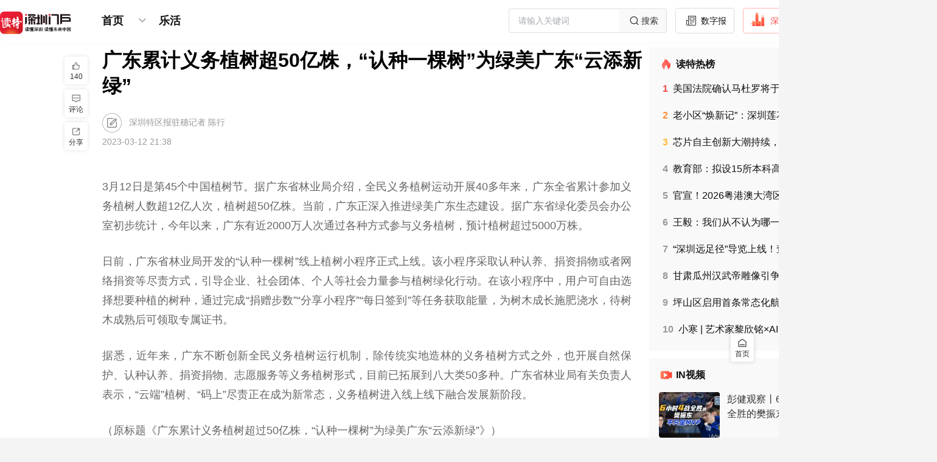

--- FILE ---
content_type: text/html;charset=utf-8
request_url: https://www.dutenews.com/n/article/7399712
body_size: 52658
content:
<!DOCTYPE html>
<html lang="zh-CN">
<head><meta charset="utf-8">
<title>广东累计义务植树超50亿株，“认种一棵树”为绿美广东“云添新绿”</title>
<meta name="viewport" content="width=device-width, initial-scale=1">
<link rel="icon" href="https://img.dutenews.com/a/10001/202512/3d011275d7d3285b2b83735900267005.png" sizes="any">
<meta name="description" content="全民义务植树运动开展40多年来，广东全省累计参加义务植树人数超12亿人次，植树超50亿株。">
<meta name="keywords" content="义务植树,广东,生态建设,植树节">
<script type="application/ld+json">{"@context":"http://schema.org","@type":"NewsArticle","headline":"广东累计义务植树超50亿株，“认种一棵树”为绿美广东“云添新绿”","datePublished":"2023-03-12 21:38","image":"https://img.dutenews.com/a/10001/202303/c561c6e5b5728a7db36f070f058acab4.png","author":{"@type":"Person","name":"深圳特区报驻穗记者 陈行"},"description":"全民义务植树运动开展40多年来，广东全省累计参加义务植树人数超12亿人次，植树超50亿株。","publisher":{"@type":"Organization","name":"读特新闻客户端"}}</script><link rel="modulepreload" as="script" crossorigin href="/n/_nuxt/entry.f7c0e2d2.js"><link rel="preload" as="style" href="/n/_nuxt/entry.7ea95008.css"><link rel="modulepreload" as="script" crossorigin href="/n/_nuxt/element-plus.3e27f48e.js"><link rel="preload" as="style" href="/n/_nuxt/element-plus.e83582cd.css"><link rel="modulepreload" as="script" crossorigin href="/n/_nuxt/vue-plyr.1b971742.js"><link rel="preload" as="style" href="/n/_nuxt/vue-plyr.54426a9c.css"><link rel="modulepreload" as="script" crossorigin href="/n/_nuxt/vue-router.3f11da2c.js"><link rel="modulepreload" as="script" crossorigin href="/n/_nuxt/commonDetail.2eea8155.js"><link rel="modulepreload" as="script" crossorigin href="/n/_nuxt/Header.a9083e45.js"><link rel="preload" as="style" href="/n/_nuxt/Header.f9a6bb6f.css"><link rel="modulepreload" as="script" crossorigin href="/n/_nuxt/nuxt-link.3bc54ab4.js"><link rel="modulepreload" as="script" crossorigin href="/n/_nuxt/client-only.e5c1f27c.js"><link rel="modulepreload" as="script" crossorigin href="/n/_nuxt/BackToTop.6a4e6f52.js"><link rel="preload" as="style" href="/n/_nuxt/BackToTop.c441d15a.css"><link rel="modulepreload" as="script" crossorigin href="/n/_nuxt/NuxtLinkDute.vue.10ef4cec.js"><link rel="modulepreload" as="script" crossorigin href="/n/_nuxt/DownloadTips.vue.44552060.js"><link rel="preload" as="style" href="/n/_nuxt/DownloadTips.b8371ea5.css"><link rel="modulepreload" as="script" crossorigin href="/n/_nuxt/useOssImg.a9b1c9ab.js"><link rel="modulepreload" as="script" crossorigin href="/n/_nuxt/common.91f597a9.js"><link rel="modulepreload" as="script" crossorigin href="/n/_nuxt/useFetchApiMap.5695636e.js"><link rel="modulepreload" as="script" crossorigin href="/n/_nuxt/arrowDown.f19a1ff5.js"><link rel="modulepreload" as="script" crossorigin href="/n/_nuxt/Default.ab52444f.js"><link rel="modulepreload" as="script" crossorigin href="/n/_nuxt/_id_.7a0d118a.js"><link rel="modulepreload" as="script" crossorigin href="/n/_nuxt/Empty.vue.19c1586e.js"><link rel="modulepreload" as="script" crossorigin href="/n/_nuxt/empty.b8379af0.js"><link rel="modulepreload" as="script" crossorigin href="/n/_nuxt/Title.vue.695bf91c.js"><link rel="modulepreload" as="script" crossorigin href="/n/_nuxt/CommonContent.26bd00ed.js"><link rel="preload" as="style" href="/n/_nuxt/CommonContent.e6639eb7.css"><link rel="modulepreload" as="script" crossorigin href="/n/_nuxt/SupplyUnit.vue.e6ace7c1.js"><link rel="modulepreload" as="script" crossorigin href="/n/_nuxt/UserInfo.vue.01bb3992.js"><link rel="modulepreload" as="script" crossorigin href="/n/_nuxt/useCertificationIcon.57e1e189.js"><link rel="modulepreload" as="script" crossorigin href="/n/_nuxt/avatar.47d44439.js"><link rel="modulepreload" as="script" crossorigin href="/n/_nuxt/summary.051b0eb7.js"><link rel="preload" as="style" href="/n/_nuxt/summary.9ad060c6.css"><link rel="modulepreload" as="script" crossorigin href="/n/_nuxt/Advertisement.vue.b81a7179.js"><link rel="modulepreload" as="script" crossorigin href="/n/_nuxt/asideul.379ae28c.js"><link rel="preload" as="style" href="/n/_nuxt/asideul.44b98a01.css"><link rel="modulepreload" as="script" crossorigin href="/n/_nuxt/Disclaimers.e7f94b09.js"><link rel="preload" as="style" href="/n/_nuxt/Disclaimers.1f29757e.css"><link rel="modulepreload" as="script" crossorigin href="/n/_nuxt/likeButton.c3407f2f.js"><link rel="preload" as="style" href="/n/_nuxt/likeButton.d679d063.css"><link rel="modulepreload" as="script" crossorigin href="/n/_nuxt/useTrack.6444e3a5.js"><link rel="modulepreload" as="script" crossorigin href="/n/_nuxt/ToolsBar.5c4b969e.js"><link rel="preload" as="style" href="/n/_nuxt/ToolsBar.959c7496.css"><link rel="modulepreload" as="script" crossorigin href="/n/_nuxt/useMessage.8c250d9d.js"><link rel="modulepreload" as="script" crossorigin href="/n/_nuxt/Comment.e3c8f381.js"><link rel="modulepreload" as="script" crossorigin href="/n/_nuxt/DownloadApp.vue.6c251dff.js"><link rel="modulepreload" as="script" crossorigin href="/n/_nuxt/useLoadMore.fbc4b486.js"><link rel="modulepreload" as="script" crossorigin href="/n/_nuxt/like.7756ed08.js"><link rel="modulepreload" as="script" crossorigin href="/n/_nuxt/avatar_default.e75be8e0.js"><link rel="modulepreload" as="script" crossorigin href="/n/_nuxt/empty_comment.de040a17.js"><link rel="modulepreload" as="script" crossorigin href="/n/_nuxt/date.d6416a57.js"><link rel="prefetch" as="image" type="image/png" href="/n/_nuxt/img_bg.68d4c368.png"><link rel="prefetch" as="script" crossorigin href="/n/_nuxt/link.3fb5f0b3.js"><link rel="prefetch" as="style" href="/n/_nuxt/channelList.94166406.css"><link rel="prefetch" as="script" crossorigin href="/n/_nuxt/channelList.4f5b2e56.js"><link rel="prefetch" as="script" crossorigin href="/n/_nuxt/circleDetail.3a15ad8a.js"><link rel="prefetch" as="script" crossorigin href="/n/_nuxt/circleList.32704bc2.js"><link rel="prefetch" as="script" crossorigin href="/n/_nuxt/commonList.40ed8312.js"><link rel="prefetch" as="script" crossorigin href="/n/_nuxt/default.7ac59c1b.js"><link rel="prefetch" as="script" crossorigin href="/n/_nuxt/emptyData.160707ad.js"><link rel="prefetch" as="script" crossorigin href="/n/_nuxt/error.39d1e835.js"><link rel="prefetch" as="script" crossorigin href="/n/_nuxt/grayDetail.8b7a9eab.js"><link rel="prefetch" as="style" href="/n/_nuxt/search.22b2007f.css"><link rel="prefetch" as="script" crossorigin href="/n/_nuxt/search.4d1ef361.js"><link rel="prefetch" as="script" crossorigin href="/n/_nuxt/topicDetail.7297faba.js"><link rel="prefetch" as="script" crossorigin href="/n/_nuxt/videoShortList.1ab2ad7d.js"><link rel="prefetch" as="style" href="/n/_nuxt/error-component.ce1ff6bc.css"><link rel="prefetch" as="script" crossorigin href="/n/_nuxt/error-component.95acf9a3.js"><link rel="prefetch" as="image" type="image/svg+xml" href="/n/_nuxt/slogan.1c6d8483.svg"><link rel="prefetch" as="image" type="image/png" href="/n/_nuxt/qrcode.dfca986b.png"><link rel="prefetch" as="image" type="image/png" href="/n/_nuxt/logo.1b3c1218.png"><link rel="prefetch" as="image" type="image/png" href="/n/_nuxt/empty.ec2ce9d4.png"><link rel="prefetch" as="image" type="image/png" href="/n/_nuxt/avatar.eb9c7602.png"><link rel="prefetch" as="image" type="image/png" href="/n/_nuxt/avatar_default.78faed94.png"><link rel="prefetch" as="image" type="image/png" href="/n/_nuxt/empty_comment.05e6caf6.png"><link rel="stylesheet" href="/n/_nuxt/entry.7ea95008.css"><link rel="stylesheet" href="/n/_nuxt/element-plus.e83582cd.css"><link rel="stylesheet" href="/n/_nuxt/vue-plyr.54426a9c.css"><link rel="stylesheet" href="/n/_nuxt/Header.f9a6bb6f.css"><link rel="stylesheet" href="/n/_nuxt/BackToTop.c441d15a.css"><link rel="stylesheet" href="/n/_nuxt/DownloadTips.b8371ea5.css"><link rel="stylesheet" href="/n/_nuxt/CommonContent.e6639eb7.css"><link rel="stylesheet" href="/n/_nuxt/summary.9ad060c6.css"><link rel="stylesheet" href="/n/_nuxt/asideul.44b98a01.css"><link rel="stylesheet" href="/n/_nuxt/Disclaimers.1f29757e.css"><link rel="stylesheet" href="/n/_nuxt/likeButton.d679d063.css"><link rel="stylesheet" href="/n/_nuxt/ToolsBar.959c7496.css"><style>.article[data-v-76a208ce] .sznews .author {
  margin-left: 6px;
}</style><style>.attachment .list[data-v-7a38dce1] {
  border: 1px solid #b9b6b6;
  border-radius: 4px;
  color: #333;
  cursor: pointer;
  display: flex;
  font-size: 14px;
  margin: 10px 0;
  padding: 8px 10px;
  width: 320px;
}
.attachment .name[data-v-7a38dce1] {
  flex: 1;
  overflow: hidden;
  text-overflow: ellipsis;
  white-space: nowrap;
}
.attachment .size[data-v-7a38dce1] {
  width: 60px;
}</style><style>[data-v-f3a23928] .qrcode-dialog .el-dialog__body {
  padding: 30px 28px;
  text-align: center;
}
[data-v-f3a23928] .qrcode-dialog .close-btn {
  height: 24px;
  padding: 8px;
  position: absolute;
  right: 0;
  top: 0;
  width: 24px;
}
[data-v-f3a23928] .qrcode-dialog .el-dialog__header {
  display: none;
}</style></head>
<body ><div id="__nuxt"><!--[--><div class="nuxt-loading-indicator" style="position:fixed;top:0;right:0;left:0;pointer-events:none;width:auto;height:3px;opacity:0;background:repeating-linear-gradient(to right,#00dc82 0%,#34cdfe 50%,#0047e1 100%);background-size:Infinity% auto;transform:scaleX(0%);transform-origin:left;transition:transform 0.1s, height 0.4s, opacity 0.4s;z-index:999999;"></div><div class="layout-default overflow-x-auto min-w-1540px bg-[#F4F4F4] !bg-white"><div class="hidden"><div id="NewsArticleID"></div><div id="NewsArticleTitle"></div><div id="NewsEditionNumber"></div><div id="NewsEditionName"></div><div id="NewsArticleType"></div><div id="NewsArticleTypeId"></div><div id="NewsArticleSource"></div><div id="NewsArticleAuthor"></div><div id="NewsArticlePubDay"></div></div><!--[--><section id="header" class="header w-full fixed top-0 bg-[#fff] z-99" data-v-7b177bc0><div class="w-1540px mx-auto" data-v-7b177bc0><div class="menu h-68px flex justify-between items-center overflow-x-auto" data-v-7b177bc0><div class="flex items-center" data-v-7b177bc0><a href="/n/" class="" data-v-7b177bc0><img class="w-117px mr-45px mt-10px" src="/n/_nuxt/slogan.1c6d8483.svg" alt data-v-7b177bc0></a><div class="flex" data-v-7b177bc0><span data-v-7b177bc0></span></div></div><div class="header-right flex items-center" data-v-7b177bc0><div class="el-input el-input--suffix w-319px h-40px" style="" data-v-7b177bc0><!-- input --><!--[--><!-- prepend slot --><!--v-if--><div class="el-input__wrapper"><!-- prefix slot --><!--v-if--><input class="el-input__inner" type="text" autocomplete="off" tabindex="0" placeholder="请输入关键词" style=""><!-- suffix slot --><span class="el-input__suffix"><span class="el-input__suffix-inner"><!--[--><!--[--><div class="cursor-pointer w-78px h-36px bg-[#F9F9F9] flex justify-center items-center text-14px text-[#333]" data-v-7b177bc0><img src="[data-uri]" alt class="w-24px h-24px" data-v-7b177bc0> 搜索 </div><!--]--><!--v-if--><!--]--><!--v-if--><!--v-if--><!--v-if--><!--v-if--></span></span></div><!-- append slot --><!--v-if--><!--]--></div><!--[--><a href="http://sztqb.sznews.com/" rel="noopener noreferrer" target="_blank" class="btn border-[#DBDBDB] text-[#111]" data-v-f9679f02><img src="[data-uri]" alt class="w-24px h-24px mr-4px mt-[-4px]" data-v-f9679f02> 数字报 </a><a href="https://www.dutenews.com/media/login" rel="noopener noreferrer" target="_blank" class="btn border-[#FCB7B2] text-[#F64E45]" data-v-f9679f02><img src="[data-uri]" alt class="w-24px h-24px mr-10px mt-[-6px]" data-v-f9679f02> 深圳号 </a><a href="https://www.12377.cn/" rel="noopener noreferrer" target="_blank" class="btn border-[#DBDBDB] text-[#111]" data-v-f9679f02><img src="[data-uri]" alt class="w-22px h-22px mr-10px" data-v-f9679f02> 投诉举报 </a><span data-v-f9679f02></span><!--]--></div></div></div><div class="bg-[#FCFCFC]" data-v-7b177bc0><div class="w-1540px mx-auto" data-v-7b177bc0><div style="display:none;" class="sub-menu text-16px text-[#585858] banxin box-border py-7px relative" data-v-7b177bc0><div class="flex items-center flex-wrap" data-v-7b177bc0><!--[--><!--]--><span data-v-7b177bc0></span></div></div></div></div></section><div class="layouts-main banxin h-full box-border pb-40px" style="padding-top:91px;"><!--[--><div class="flex"><div class="flex-auto w-705px relative"><!--[--><div><!--[--><div class="nuxt-loading-indicator" style="position:fixed;top:0;right:0;left:0;pointer-events:none;width:auto;height:3px;opacity:0;background:repeating-linear-gradient(to right,#ff805c 0%,#ff3d33 100%);background-size:Infinity% auto;transform:scaleX(0%);transform-origin:left;transition:transform 0.1s, height 0.4s, opacity 0.4s;z-index:999999;"></div><div class="article" data-v-76a208ce><!----><!--[--><!----><!--[--><h1 class="widget-title text-32px text-[#000] font-bold leading-42px mb-24px text-justify">广东累计义务植树超50亿株，“认种一棵树”为绿美广东“云添新绿”</h1><div class="widget-title-name text-14px text-[#999] mt-24px"><img class="align-middle w-32px h-32px inline-block mr-8px" src="[data-uri]" alt=""><!----> 深圳特区报驻穗记者 陈行</div><div class="widget-title-time text-14px text-[#999] mt-8px mb-24px">2023-03-12 21:38</div><!--]--><!----><!----><details class="summary" data-v-76a208ce data-v-6a04da50><summary data-v-6a04da50>摘要</summary><p data-v-6a04da50>全民义务植树运动开展40多年来，广东全省累计参加义务植树人数超12亿人次，植树超50亿株。</p></details><div class="common-content text-18px text-[#666] leading-30px break-all max-w-870px overflow-y-auto overflow-x-auto" data-v-76a208ce data-v-4159d720><!--[--><article data-v-76a208ce><div><div><div><div><p style="margin-top: 1.5em; margin-bottom: 1.5em; line-height: 1.8; font-size: 18px; text-align: justify;">3月12日是第45个中国植树节。据广东省林业局介绍，全民义务植树运动开展40多年来，广东全省累计参加义务植树人数超12亿人次，植树超50亿株。当前，广东正深入推进绿美广东生态建设。据广东省绿化委员会办公室初步统计，今年以来，广东有近2000万人次通过各种方式参与义务植树，预计植树超过5000万株。</p>
<p style="margin-top: 1.5em; margin-bottom: 1.5em; line-height: 1.8; font-size: 18px; text-align: justify;">日前，广东省林业局开发的“认种一棵树”线上植树小程序正式上线。该小程序采取认种认养、捐资捐物或者网络捐资等尽责方式，引导企业、社会团体、个人等社会力量参与植树绿化行动。在该小程序中，用户可自由选择想要种植的树种，通过完成“捐赠步数”“分享小程序”“每日签到”等任务获取能量，为树木成长施肥浇水，待树木成熟后可领取专属证书。</p>
<p style="margin-top: 1.5em; margin-bottom: 1.5em; line-height: 1.8; font-size: 18px; text-align: justify;">据悉，近年来，广东不断创新全民义务植树运行机制，除传统实地造林的义务植树方式之外，也开展自然保护、认种认养、捐资捐物、志愿服务等义务植树形式，目前已拓展到八大类50多种。广东省林业局有关负责人表示，“云端”植树、“码上”尽责正在成为新常态，义务植树进入线上线下融合发展新阶段。</p>
<p style="margin-top: 1.5em; margin-bottom: 1.5em; line-height: 1.8; font-size: 18px; text-align: justify;">（原标题《广东累计义务植树超过50亿株，“认种一棵树”为绿美广东“云添新绿”》）</p>
<p style="margin-top: 1.5em; margin-bottom: 1.5em; line-height: 1.8; font-size: 18px; text-align: justify;"><span style="color: rgb(127, 127, 127); font-size: 14px;">编辑 刘悦凌 审读 吴剑林 二审 李怡天 三审 陈晨</span></p>
</div><div></div></div><div></div></div><div></article><!--]--></div><!--[--><!----><div class="widget-author-time text-18px text-[#333] leading-30px mt-24px text-right"> （作者：深圳特区报驻穗记者 陈行） </div><!--]--><span data-v-76a208ce></span><aside class="asideUl" data-v-76a208ce data-v-66d00071><ul data-v-66d00071><!--[--><li data-v-66d00071><a href="/n/search?wd=义务植树" class="" data-v-66d00071>义务植树</a></li><li data-v-66d00071><a href="/n/search?wd=广东" class="" data-v-66d00071>广东</a></li><li data-v-66d00071><a href="/n/search?wd=生态建设" class="" data-v-66d00071>生态建设</a></li><li data-v-66d00071><a href="/n/search?wd=植树节" class="" data-v-66d00071>植树节</a></li><!--]--></ul></aside><aside style="display:none;" data-v-76a208ce data-v-7a38dce1><div class="attachment" data-v-7a38dce1><!--[--><!--]--></div></aside><!--[--><div class="widget-disclaimers-text text-14px text-[#AFAFAF] leading-20px mt-32px text-center" data-v-49f1dd9c> 免责声明 </div><div class="widget-disclaimers text-12px text-[#C2C2C2] leading-20px mt-8px text-center" data-v-49f1dd9c>未经许可或明确书面授权，任何人不得复制、转载、摘编、修改、链接读特客户端内容</div><!--]--><div class="fcc mt-36px mb-40px mx-auto" data-v-76a208ce data-v-75667ec3><span data-v-75667ec3></span><a href="/n/report" class="btn text-[#fff] bg-[#159AD3]" style="" data-v-75667ec3><img src="[data-uri]" alt class="w-27px h-27px mr-6px" data-v-75667ec3> 报料 </a></div><span data-v-76a208ce data-v-f3a23928></span><section class="recommend-reading" data-v-76a208ce><div class="text-[#000] text-24px leading-28px mt-40px font-600">推荐阅读</div><div class="w-full mt-24px flex flex-wrap justify-between"><!--[--><a href="/n/article/7398922" class="block items-stretch w-413px h-134px flex bg-[#F9F9F9] mb-16px hover:img-shadow box-scale cursor-pointer"><!--[--><div class="left flex-none w-180px h-full h-134px"><img class="w-full h-full block object-cover" src="https://img.dutenews.com/a/10001/202303/a135ba19a78676f73afa0d7f8d291895.png" alt="共建绿美广东，深圳驻井都镇帮扶工作队参与义务植树活动"></div><div class="right flex-auto flex-col flex-wrap h-full justify-between py-16px pr-16px h-134px box-border ml-14px"><p class="text-#111 text-18px leading-21px line-clamp-2 break-all">共建绿美广东，深圳驻井都镇帮扶工作队参与义务植树活动</p><div class="flex-none"><p class="text-[#777] text-12px leading-12px"></p><p class="text-[#777] text-12px leading-12px mt-8px">2023-03-12</p></div></div><!--]--><!----></a><a href="/n/article/7344136" class="block items-stretch w-413px h-134px flex bg-[#F9F9F9] mb-16px hover:img-shadow box-scale cursor-pointer"><!--[--><div class="left flex-none w-180px h-full h-134px"><img class="w-full h-full block object-cover" src="https://img.dutenews.com/a/10001/202302/d6c11af2b50993ff0fc749aaf2fdfd77.png" alt="添新！珠海开展2023年全省推进绿美广东生态建设义务植树活动"></div><div class="right flex-auto flex-col flex-wrap h-full justify-between py-16px pr-16px h-134px box-border ml-14px"><p class="text-#111 text-18px leading-21px line-clamp-2 break-all">添新！珠海开展2023年全省推进绿美广东生态建设义务植树活动</p><div class="flex-none"><p class="text-[#777] text-12px leading-12px">珠江晚报</p><p class="text-[#777] text-12px leading-12px mt-8px">2023-02-14</p></div></div><!--]--><!----></a><a href="/n/article/7343341" class="block items-stretch w-413px h-134px flex bg-[#F9F9F9] mb-16px hover:img-shadow box-scale cursor-pointer"><!--[--><div class="left flex-none w-180px h-full h-134px"><img class="w-full h-full block object-cover" src="https://img.dutenews.com/a/10001/202302/f6e8d73335e3b4ce70d1bfc21996d804.png" alt="深汕鹅埠镇开展绿美广东生态建设义务植树活动"></div><div class="right flex-auto flex-col flex-wrap h-full justify-between py-16px pr-16px h-134px box-border ml-14px"><p class="text-#111 text-18px leading-21px line-clamp-2 break-all">深汕鹅埠镇开展绿美广东生态建设义务植树活动</p><div class="flex-none"><p class="text-[#777] text-12px leading-12px"></p><p class="text-[#777] text-12px leading-12px mt-8px">2023-02-13</p></div></div><!--]--><!----></a><a href="/n/article/7343066" class="block items-stretch w-413px h-134px flex bg-[#F9F9F9] mb-16px hover:img-shadow box-scale cursor-pointer"><!--[--><div class="left flex-none w-180px h-full h-134px"><img class="w-full h-full block object-cover" src="https://img.dutenews.com/a/10001/202302/7432abbf16f7f88021f3f65d6539bb2f.jpeg" alt="推动绿美广东生态建设，促进人与自然和谐共生——深圳市罗湖区开展2023年机关义务植树活动"></div><div class="right flex-auto flex-col flex-wrap h-full justify-between py-16px pr-16px h-134px box-border ml-14px"><p class="text-#111 text-18px leading-21px line-clamp-2 break-all">推动绿美广东生态建设，促进人与自然和谐共生——深圳市罗湖区开展2023年机关义务植树活动</p><div class="flex-none"><p class="text-[#777] text-12px leading-12px"></p><p class="text-[#777] text-12px leading-12px mt-8px">2023-02-13</p></div></div><!--]--><!----></a><!--]--></div></section><span data-v-76a208ce data-v-826c8a84></span><!--]--></div><!--]--></div><!--]--></div><div class="flex-none w-305px pl-12px"><!--[--><div class=""><section class="erlist w-full bg-white rounded-4px p-16px box-border text-#111 mb-12px !bg-[#F9F9F9]" data-v-3c963752><h2 class="text-16px bold leading-24px font-bold" data-v-3c963752><img class="w-24px float-left mr-4px" src="[data-uri]" alt="" data-v-3c963752> 读特热榜 </h2><ul class="text-14px leading-16px mt-17px pl-6px leading-20px" data-v-3c963752><!--[--><li class="mb-24px last:mb-10px hover:font-bold cursor-pointer" data-v-3c963752><h3 data-v-3c963752><a href="/n/article/10400778" class="line-clamp-1 break-all" title="美国法院确认马杜罗将于5日在纽约出庭，委内瑞拉代理总统成立马杜罗释放事宜委员会｜持续关注" data-v-3c963752><!--[--><span class="num font-bold mr-8px text-#F64E45" data-v-3c963752>1</span><!--[-->美国法院确认马杜罗将于5日在纽约出庭，委内瑞拉代理总统成立马杜罗释放事宜委员会｜持续关注<!--]--><!--]--><!----></a></h3></li><li class="mb-24px last:mb-10px hover:font-bold cursor-pointer" data-v-3c963752><h3 data-v-3c963752><a href="/n/article/10402676" class="line-clamp-1 break-all" title="老小区“焕新记”：深圳莲花一村的“逆龄生长”之路" data-v-3c963752><!--[--><span class="num font-bold mr-8px text-#FF8A35" data-v-3c963752>2</span><!--[-->老小区“焕新记”：深圳莲花一村的“逆龄生长”之路<!--]--><!--]--><!----></a></h3></li><li class="mb-24px last:mb-10px hover:font-bold cursor-pointer" data-v-3c963752><h3 data-v-3c963752><a href="/n/article/10402377" class="line-clamp-1 break-all" title="芯片自主创新大潮持续，深圳芯片企业打造“A+H”双资本平台" data-v-3c963752><!--[--><span class="num font-bold mr-8px text-#FFBA35" data-v-3c963752>3</span><!--[-->芯片自主创新大潮持续，深圳芯片企业打造“A+H”双资本平台<!--]--><!--]--><!----></a></h3></li><li class="mb-24px last:mb-10px hover:font-bold cursor-pointer" data-v-3c963752><h3 data-v-3c963752><a href="/n/article/10402811" class="line-clamp-1 break-all" title="教育部：拟设15所本科高等学校" data-v-3c963752><!--[--><span class="num font-bold mr-8px text-#999" data-v-3c963752>4</span><!--[-->教育部：拟设15所本科高等学校<!--]--><!--]--><!----></a></h3></li><li class="mb-24px last:mb-10px hover:font-bold cursor-pointer" data-v-3c963752><h3 data-v-3c963752><a href="/n/article/10402930" class="line-clamp-1 break-all" title="官宣！2026粤港澳大湾区车展正式定档" data-v-3c963752><!--[--><span class="num font-bold mr-8px text-#999" data-v-3c963752>5</span><!--[-->官宣！2026粤港澳大湾区车展正式定档<!--]--><!--]--><!----></a></h3></li><li class="mb-24px last:mb-10px hover:font-bold cursor-pointer" data-v-3c963752><h3 data-v-3c963752><a href="/n/article/10403020" class="line-clamp-1 break-all" title="王毅：我们从不认为哪一个国家可以充当国际警察" data-v-3c963752><!--[--><span class="num font-bold mr-8px text-#999" data-v-3c963752>6</span><!--[-->王毅：我们从不认为哪一个国家可以充当国际警察<!--]--><!--]--><!----></a></h3></li><li class="mb-24px last:mb-10px hover:font-bold cursor-pointer" data-v-3c963752><h3 data-v-3c963752><a href="/n/article/10402409" class="line-clamp-1 break-all" title="“深圳远足径”导览上线！查路线、看实况、找厕所、定导航" data-v-3c963752><!--[--><span class="num font-bold mr-8px text-#999" data-v-3c963752>7</span><!--[-->“深圳远足径”导览上线！查路线、看实况、找厕所、定导航<!--]--><!--]--><!----></a></h3></li><li class="mb-24px last:mb-10px hover:font-bold cursor-pointer" data-v-3c963752><h3 data-v-3c963752><a href="/n/article/10402971" class="line-clamp-1 break-all" title="甘肃瓜州汉武帝雕像引争议，官方回应" data-v-3c963752><!--[--><span class="num font-bold mr-8px text-#999" data-v-3c963752>8</span><!--[-->甘肃瓜州汉武帝雕像引争议，官方回应<!--]--><!--]--><!----></a></h3></li><li class="mb-24px last:mb-10px hover:font-bold cursor-pointer" data-v-3c963752><h3 data-v-3c963752><a href="/n/article/10402784" class="line-clamp-1 break-all" title="坪山区启用首条常态化航空医疗救援“空中生命线”" data-v-3c963752><!--[--><span class="num font-bold mr-8px text-#999" data-v-3c963752>9</span><!--[-->坪山区启用首条常态化航空医疗救援“空中生命线”<!--]--><!--]--><!----></a></h3></li><li class="mb-24px last:mb-10px hover:font-bold cursor-pointer" data-v-3c963752><h3 data-v-3c963752><a href="/n/article/10396287" class="line-clamp-1 break-all" title="小寒 | 艺术家黎欣铭×AI：心中向暖，静候春归" data-v-3c963752><!--[--><span class="num font-bold mr-8px text-#999" data-v-3c963752>10</span><!--[-->小寒 | 艺术家黎欣铭×AI：心中向暖，静候春归<!--]--><!--]--><!----></a></h3></li><!--]--></ul></section><section style="" class="erlist in-video w-full bg-white rounded-4px mb-12px py-16px box-border text-#111 bgf9f9f9" data-v-a04abaf6><h2 class="px-16px box-border text-16px leading-24px font-bold" data-v-a04abaf6><img class="w-24px float-left mr-4px" src="[data-uri]" alt="" data-v-a04abaf6> IN视频 </h2><ul class="text-14px leading-16px" data-v-a04abaf6><!--[--><li class="px-16px box-border hover:bg-[#FAFAFA] cursor-pointer" data-v-a04abaf6><a href="/n/video/10403877" class="detail-a w-full py-16px box-border group block flex items-stretch border-b-1px border-solid border-[#f5f5f5]" data-v-a04abaf6><!--[--><div class="left flex-none w-100px h-75px mr-12px relative" data-v-a04abaf6><img class="w-full h-full block rounded-4px object-cover" src="https://img.dutenews.com/a/10001/202601/07a2b8fe94d8266757e1e5c73198cd7b.jpg?x-oss-process=image/resize,w_200/format,webp" alt="彭健观察丨6小时4战全胜的樊振东，不只是MVP" data-v-a04abaf6><!----></div><div class="right flex-auto flex-col flex-wrap h-75px justify-between" data-v-a04abaf6><h3 class="text-#333 text-16px leading-24px line-clamp-2 break-all group-hover:font-bold" title="彭健观察丨6小时4战全胜的樊振东，不只是MVP" data-v-a04abaf6><!--[-->彭健观察丨6小时4战全胜的樊振东，不只是MVP<!--]--></h3></div><!--]--><!----></a></li><li class="px-16px box-border hover:bg-[#FAFAFA] cursor-pointer" data-v-a04abaf6><a href="/n/video/10403652" class="detail-a w-full py-16px box-border group block flex items-stretch border-b-1px border-solid border-[#f5f5f5]" data-v-a04abaf6><!--[--><div class="left flex-none w-100px h-75px mr-12px relative" data-v-a04abaf6><img class="w-full h-full block rounded-4px object-cover" src="https://img.dutenews.com/a/10001/202601/09a4c1ff45cdc9150bfbdfb00fbc4d0f.png?x-oss-process=image/resize,w_200/format,webp" alt="多伦多观众：《咏春》太美妙了 一切都堪称完美" data-v-a04abaf6><span class="absolute right-4px bottom-4px text-12px text-[#fff] py-2px px-6px rounded-50px bg-[rgba(0,0,0,0.5)]" data-v-a04abaf6><span class="icon-items-sprite icon-sprite-icon_video align-text-top scale-80" data-v-a04abaf6></span> 00:34</span></div><div class="right flex-auto flex-col flex-wrap h-75px justify-between" data-v-a04abaf6><h3 class="text-#333 text-16px leading-24px line-clamp-2 break-all group-hover:font-bold" title="多伦多观众：《咏春》太美妙了 一切都堪称完美" data-v-a04abaf6><!--[-->多伦多观众：《咏春》太美妙了 一切都堪称完美<!--]--></h3></div><!--]--><!----></a></li><li class="px-16px box-border hover:bg-[#FAFAFA] cursor-pointer" data-v-a04abaf6><a href="/n/video/10403727" class="detail-a w-full py-16px box-border group block flex items-stretch border-b-1px border-solid border-[#f5f5f5]" data-v-a04abaf6><!--[--><div class="left flex-none w-100px h-75px mr-12px relative" data-v-a04abaf6><img class="w-full h-full block rounded-4px object-cover" src="https://img.dutenews.com/a/10001/202601/e6e5771d7e987a97a538ec44b4a80d01.png?x-oss-process=image/resize,w_200/format,webp" alt="小寒，最冷的日子来了" data-v-a04abaf6><span class="absolute right-4px bottom-4px text-12px text-[#fff] py-2px px-6px rounded-50px bg-[rgba(0,0,0,0.5)]" data-v-a04abaf6><span class="icon-items-sprite icon-sprite-icon_video align-text-top scale-80" data-v-a04abaf6></span> 00:15</span></div><div class="right flex-auto flex-col flex-wrap h-75px justify-between" data-v-a04abaf6><h3 class="text-#333 text-16px leading-24px line-clamp-2 break-all group-hover:font-bold" title="小寒，最冷的日子来了" data-v-a04abaf6><!--[-->小寒，最冷的日子来了<!--]--></h3></div><!--]--><!----></a></li><li class="px-16px box-border hover:bg-[#FAFAFA] cursor-pointer" data-v-a04abaf6><a href="/n/video/10403418" class="detail-a w-full py-16px box-border group block flex items-stretch border-b-1px border-solid border-[#f5f5f5]" data-v-a04abaf6><!--[--><div class="left flex-none w-100px h-75px mr-12px relative" data-v-a04abaf6><img class="w-full h-full block rounded-4px object-cover" src="https://img.dutenews.com/a/10001/202601/eb44e7bb9573ecbf7b15dd7e06c59ea9.png?x-oss-process=image/resize,w_200/format,webp" alt="常宏基：期待第400场、500场，用《咏春》讲述深圳故事 " data-v-a04abaf6><span class="absolute right-4px bottom-4px text-12px text-[#fff] py-2px px-6px rounded-50px bg-[rgba(0,0,0,0.5)]" data-v-a04abaf6><span class="icon-items-sprite icon-sprite-icon_video align-text-top scale-80" data-v-a04abaf6></span> 00:57</span></div><div class="right flex-auto flex-col flex-wrap h-75px justify-between" data-v-a04abaf6><h3 class="text-#333 text-16px leading-24px line-clamp-2 break-all group-hover:font-bold" title="常宏基：期待第400场、500场，用《咏春》讲述深圳故事 " data-v-a04abaf6><!--[-->常宏基：期待第400场、500场，用《咏春》讲述深圳故事 <!--]--></h3></div><!--]--><!----></a></li><li class="px-16px box-border hover:bg-[#FAFAFA] cursor-pointer" data-v-a04abaf6><a href="/n/video/10403210" class="detail-a w-full py-16px box-border group block flex items-stretch border-b-1px border-solid border-[#f5f5f5]" data-v-a04abaf6><!--[--><div class="left flex-none w-100px h-75px mr-12px relative" data-v-a04abaf6><img class="w-full h-full block rounded-4px object-cover" src="https://img.dutenews.com/a/10001/202601/37cebbca2ea109bb8a95fbb8065d70c8.png?x-oss-process=image/resize,w_200/format,webp" alt="深圳市文化广电旅游体育局局长刘蕾：《咏春》驻演多伦多，恰逢三个重要节点" data-v-a04abaf6><span class="absolute right-4px bottom-4px text-12px text-[#fff] py-2px px-6px rounded-50px bg-[rgba(0,0,0,0.5)]" data-v-a04abaf6><span class="icon-items-sprite icon-sprite-icon_video align-text-top scale-80" data-v-a04abaf6></span> 00:59</span></div><div class="right flex-auto flex-col flex-wrap h-75px justify-between" data-v-a04abaf6><h3 class="text-#333 text-16px leading-24px line-clamp-2 break-all group-hover:font-bold" title="深圳市文化广电旅游体育局局长刘蕾：《咏春》驻演多伦多，恰逢三个重要节点" data-v-a04abaf6><!--[-->深圳市文化广电旅游体育局局长刘蕾：《咏春》驻演多伦多，恰逢三个重要节点<!--]--></h3></div><!--]--><!----></a></li><!--]--></ul><div class="w-full px-16px box-border mt-16px" data-v-a04abaf6><a href="/n/video/short" class="look-more block h-44px leading-44px text-center w-full bg-[#f6f6f6] text-#777 text-14px cursor-pointer" data-v-a04abaf6> 查看更多 </a></div></section><section style="" class="erlist circle w-full bg-white rounded-4px mb-12px py-16px box-border text-#111 bgf9f9f9" data-v-08515cbb><h2 class="px-16px box-border text-16px leading-24px font-bold" data-v-08515cbb><img class="w-24px float-left mr-4px" src="[data-uri]" alt="" data-v-08515cbb> 鹏友圈 </h2><ul class="text-14px leading-16px" data-v-08515cbb><!--[--><li class="px-16px box-border hover:bg-[#FAFAFA] cursor-pointer" data-v-08515cbb><a href="/n/circle/296928" class="detail-a w-full py-16px box-border group block flex items-stretch border-b-1px border-solid border-[#f5f5f5]" data-v-08515cbb><!--[--><div class="left flex-none w-100px h-75px mr-12px relative" data-v-08515cbb><img class="w-full h-full block rounded-4px" src="https://oss-media.dutenews.com/2026/01/04/alvJwNwtiN7HoUQHr7w2sRRYCL8nK91ivdK9TgrLYto7Ir6n5iZAVdEm6GMQ8FPx.png?x-oss-process=image/resize,w_360/format,webp" alt data-v-08515cbb><span class="text-12px text-[#fff] bg-[rgba(0,0,0,0.5)] absolute bottom-4px right-4px py-5px px-10px rounded-50px" style="display:none;" data-v-08515cbb><span class="icon-items-sprite icon-sprite-icon_video align-text-top scale-80" data-v-08515cbb></span> </span></div><h3 class="right flex-auto flex-col flex-wrap h-75px justify-between" data-v-08515cbb><p class="text-#333 text-16px leading-24px line-clamp-2 break-all group-hover:font-bold" data-v-08515cbb>新年伊始，你的2026想怎么过？是要重启健身打卡，还是已经准备好了自我提升的书单？是要逛遍深圳小众角落，还是攒下一笔旅行基金？欢迎来鹏友圈分享你的 “2026 愿望清单”，一起解锁新年新可能～
【本期话题】#我的2026愿望清单#
【参与时间】2026.1.4~2026.1.9
【参与方式】在读特鹏友圈带话题发布相关图文/视频动态，分享你的“新年愿望清单”！</p><p class="flex items-center text-12px text-[#777]" data-v-08515cbb><span style="display:none;" data-v-08515cbb></span><span class="inline-block w-3px h-3px rounded-50% bg-[#777] mx-4px" style="display:none;" data-v-08515cbb></span><span data-v-08515cbb></span></p></h3><!--]--><!----></a><!----></li><li class="px-16px box-border hover:bg-[#FAFAFA] cursor-pointer" data-v-08515cbb><a href="/n/circle/296806" class="detail-a w-full py-16px box-border group block flex items-stretch border-b-1px border-solid border-[#f5f5f5]" data-v-08515cbb><!--[--><div class="left flex-none w-100px h-75px mr-12px relative" data-v-08515cbb><img class="w-full h-full block rounded-4px" src="https://oss-media.dutenews.com/2025/12/31/mc72cwJtuQSadYlQ98pq3N8tRgqZnbWTiBpKONtm3j7D9STVBNUJ2WGPyGmHo2VW.png?x-oss-process=image/resize,w_360/format,webp" alt data-v-08515cbb><span class="text-12px text-[#fff] bg-[rgba(0,0,0,0.5)] absolute bottom-4px right-4px py-5px px-10px rounded-50px" style="display:none;" data-v-08515cbb><span class="icon-items-sprite icon-sprite-icon_video align-text-top scale-80" data-v-08515cbb></span> </span></div><h3 class="right flex-auto flex-col flex-wrap h-75px justify-between" data-v-08515cbb><p class="text-#333 text-16px leading-24px line-clamp-2 break-all group-hover:font-bold" data-v-08515cbb>在深圳的街头巷尾中，藏着无数打动人的“跨年瞬间”——可能是和家人围坐分享年终喜悦的团圆时刻，可能是和挚友漫步灯光夜市的欢声笑语，可能是深夜仍在工位为年终目标奋斗的职场人，为这座城市书写独一无二的年终注脚。
不管跨年夜你是与亲友相伴、共度温馨时光，还是默默坚守岗位、书写责任担当，都快来参与征集，记录你的跨年时刻！
【本期话题】#在深圳奔赴2026#
【活动时间】即日起-1月4日
【参与方式】带话题以文字/图片/短视频形式分享你的内容，优质内容将获得读特新闻送出的深圳盒子礼品哦！</p><p class="flex items-center text-12px text-[#777]" data-v-08515cbb><span style="display:none;" data-v-08515cbb></span><span class="inline-block w-3px h-3px rounded-50% bg-[#777] mx-4px" style="display:none;" data-v-08515cbb></span><span data-v-08515cbb></span></p></h3><!--]--><!----></a><!----></li><li class="px-16px box-border hover:bg-[#FAFAFA] cursor-pointer" data-v-08515cbb><a href="/n/circle/296591" class="detail-a w-full py-16px box-border group block flex items-stretch border-b-1px border-solid border-[#f5f5f5]" data-v-08515cbb><!--[--><div class="left flex-none w-100px h-75px mr-12px relative" data-v-08515cbb><img class="w-full h-full block rounded-4px" src="https://oss-media.dutenews.com/2025/12/26/WZfb9uuHkC76OYCnmgGzrzDSkATt7rXC7yyoFg49vNw3whiZMKtvFQXqXfItrmKU.jpg?x-oss-process=image/resize,w_360/format,webp" alt data-v-08515cbb><span class="text-12px text-[#fff] bg-[rgba(0,0,0,0.5)] absolute bottom-4px right-4px py-5px px-10px rounded-50px" style="display:none;" data-v-08515cbb><span class="icon-items-sprite icon-sprite-icon_video align-text-top scale-80" data-v-08515cbb></span> </span></div><h3 class="right flex-auto flex-col flex-wrap h-75px justify-between" data-v-08515cbb><p class="text-#333 text-16px leading-24px line-clamp-2 break-all group-hover:font-bold" data-v-08515cbb>@鹏友们，你的2025，由哪些关键词串联而成？卷、躺、飒、稳、麻了、搞钱、上岸… 哪个词才是你今年的“嘴替”？别藏了！带话题交出你的年度关键词，一个也行，一堆更好！主打一个真实，让读特君看看今年大家的“人生状态”到底有多丰富！带话题来读特鹏友圈发布动态，分享你的年度关键词，并告诉我们它背后的故事与重量。
【本期话题】 #我的2025年度关键词#
【参与时间】2025.12.26-2026.1.3
【参与方式】在读特鹏友圈带话题发布相关图文/视频动态，分享属于你的年度关键词！</p><p class="flex items-center text-12px text-[#777]" data-v-08515cbb><span style="display:none;" data-v-08515cbb></span><span class="inline-block w-3px h-3px rounded-50% bg-[#777] mx-4px" style="display:none;" data-v-08515cbb></span><span data-v-08515cbb></span></p></h3><!--]--><!----></a><!----></li><li class="px-16px box-border hover:bg-[#FAFAFA] cursor-pointer" data-v-08515cbb><a href="/n/circle/296925" class="detail-a w-full py-16px box-border group block flex items-stretch border-b-1px border-solid border-[#f5f5f5]" data-v-08515cbb><!--[--><div class="left flex-none w-100px h-75px mr-12px relative" style="display:none;" data-v-08515cbb><img class="w-full h-full block rounded-4px" src alt data-v-08515cbb><span class="text-12px text-[#fff] bg-[rgba(0,0,0,0.5)] absolute bottom-4px right-4px py-5px px-10px rounded-50px" style="display:none;" data-v-08515cbb><span class="icon-items-sprite icon-sprite-icon_video align-text-top scale-80" data-v-08515cbb></span> </span></div><h3 class="right flex-auto flex-col flex-wrap h-75px justify-between" data-v-08515cbb><p class="text-#333 text-16px leading-24px line-clamp-2 break-all group-hover:font-bold" data-v-08515cbb>最严养犬新规来了，2026养宠新规知多少？
2026年1月1日起，“史上最严”养宠新规正式生效。与旧法相比，新规首次将一种常见行为本身明确列为治安违法行为，不再局限于在发生伤害后才进行处罚。以下哪种行为是本次新规“新增”的治安违法行为？</p><p class="flex items-center text-12px text-[#777]" data-v-08515cbb><span style="display:none;" data-v-08515cbb></span><span class="inline-block w-3px h-3px rounded-50% bg-[#777] mx-4px" style="display:none;" data-v-08515cbb></span><span data-v-08515cbb></span></p></h3><!--]--><!----></a><!----></li><li class="px-16px box-border hover:bg-[#FAFAFA] cursor-pointer" data-v-08515cbb><a href="/n/circle/295838" class="detail-a w-full py-16px box-border group block flex items-stretch border-b-1px border-solid border-[#f5f5f5]" data-v-08515cbb><!--[--><div class="left flex-none w-100px h-75px mr-12px relative" data-v-08515cbb><img class="w-full h-full block rounded-4px" src="https://oss-media.dutenews.com/2025/12/05/W5LyFPWCLwnYcxIWJ3yco9OnvhAGUHnxJsDkg9FqwZ5YoR0nWKkMMPXT7lccF0Pe.jpg?x-oss-process=image/resize,w_360/format,webp" alt data-v-08515cbb><span class="text-12px text-[#fff] bg-[rgba(0,0,0,0.5)] absolute bottom-4px right-4px py-5px px-10px rounded-50px" style="display:none;" data-v-08515cbb><span class="icon-items-sprite icon-sprite-icon_video align-text-top scale-80" data-v-08515cbb></span> </span></div><h3 class="right flex-auto flex-col flex-wrap h-75px justify-between" data-v-08515cbb><p class="text-#333 text-16px leading-24px line-clamp-2 break-all group-hover:font-bold" data-v-08515cbb>@报业er，深圳报业集团“光影跃动·全员视界”系列视频大赛第二季来啦！无论是采访中“猝不及防”的温情小插曲、同事间双向奔赴的默契神助攻，还是深圳街头藏不住的烟火小美好，只要藏着暖意与感动，都能参赛秀出来！

即刻开拍，并在鹏友圈带话题晒你的独家创作，用光影传递身边的温柔与力量吧！

【话题标签】#暖心2025#
【参与时间】即日起至12月31日
【参与形式】个人赛/团队赛
【提交方式】在读特客户端鹏友圈带话题#暖心2025# 发布相关视频
【提交提示】在鹏友圈发布视频后，请同时将视频作品原片发送到指定邮箱：dutenews@163.com。请务必在鹏友圈文案/邮件标题中注明:【暖心2025】- [个人赛/团队赛] - [作品名称] - [作者/团队负责人姓名+部门]。

别犹豫啦，拿起手机/相机开拍，让你的镜头故事被更多人看见！</p><p class="flex items-center text-12px text-[#777]" data-v-08515cbb><span style="display:none;" data-v-08515cbb></span><span class="inline-block w-3px h-3px rounded-50% bg-[#777] mx-4px" style="display:none;" data-v-08515cbb></span><span data-v-08515cbb></span></p></h3><!--]--><!----></a><!----></li><!--]--></ul><div class="w-full px-16px box-border mt-16px" data-v-08515cbb><a href="/n/c_156" class="look-more block h-44px leading-44px text-center bg-[#f6f6f6] text-#777 text-14px cursor-pointer" data-v-08515cbb> 查看更多 </a></div></section><section class="w-full bg-white rounded-4px p-16px box-border relative !bg-[#F9F9F9]" data-v-39c7fea3><img src="[data-uri]" alt="" class="absolute top-19px left-0 w-21px" data-v-39c7fea3><div class="flex items-stretch pl-16px box-border" data-v-39c7fea3><div class="left mr-8px" data-v-39c7fea3><img src="/n/_nuxt/qrcode.dfca986b.png" alt="" class="w-100px h-100px" data-v-39c7fea3></div><div class="flex-col right flex-col text-[#333] text-12px w-148px justify-center" data-v-39c7fea3><a href="https://apps.apple.com/cn/app/id1085925780" rel="noopener noreferrer" target="_blank" class="w-full h-38px leading-38px rounded-1px border-1px border-gray-100 border-solid mb-9px text-center bg-white" data-v-39c7fea3><img class="align-middle w-16px mt--2px" src="[data-uri]" alt data-v-39c7fea3> iPhone客户端 </a><a href="https://sj.qq.com/appdetail/com.dute.dutenews" rel="noopener noreferrer" target="_blank" class="w-full h-38px leading-38px rounded-1px border-1px border-gray-100 border-solid text-center bg-white" data-v-39c7fea3><img class="align-middle w-16px mt--2px" src="[data-uri]" alt data-v-39c7fea3> 安卓客户端 </a></div></div><div class="mt-24px divide-y-1px divide-x-0 divide-#DFDFDF divide-solid text-12px text-[#333]" data-v-39c7fea3><div class="flex divide-x-1px divide-y-0 divide-#DFDFDF divide-solid" data-v-39c7fea3><a href="/n/aboutdute" class="flex-1 text-center" data-v-39c7fea3><img src="[data-uri]" alt class="w-24px inline-block mt-6px mb-7px" data-v-39c7fea3><p class="mb-14px" data-v-39c7fea3>关于读特</p></a><span data-v-39c7fea3></span></div></div><ul class="info-list text-[#999] text-12px mt-25px" data-v-39c7fea3><li class="mb-16px" data-v-39c7fea3><a href="http://www.sznews.com" rel="noopener noreferrer" target="_blank" data-v-39c7fea3>友情链接: 深圳新闻网</a></li><li class="mb-16px" data-v-39c7fea3><a href="https://beian.miit.gov.cn" rel="noopener noreferrer" target="_blank" data-v-39c7fea3>粤ICP备10228864号</a></li><li class="mb-16px" data-v-39c7fea3><a href="https://www.beian.gov.cn/portal/registerSystemInfo" rel="noopener noreferrer" target="_blank" data-v-39c7fea3> 粤公网安备 44030402000917号 </a></li><li class="" data-v-39c7fea3>Copyright @1997-2023 深圳特区报社</li></ul></section></div><!--]--></div></div><!--]--></div><a href="/n/" class="home-btn fixed flex flex-col fixed w-38px bg-white h-46px right-20 bottom-124px cursor-pointer rounded-4px justify-center items-center" border="1px solid #E8E8E8" data-v-85633f41><img class="w-16px mb-4px" src="[data-uri]" alt data-v-85633f41><p class="text-12px text-[#333]" data-v-85633f41>首页</p></a><span data-v-0a466893></span><!--]--></div><!--]--></div><script type="application/json" id="__NUXT_DATA__" data-ssr="true">[["Reactive",1],{"data":2,"state":1023,"_errors":1024,"serverRendered":4,"pinia":1025},{"GdXZgqvytl":3,"W2P5129loy":183,"bSEIoJ1x7V":268,"VvRHLYKQvx":332,"dO2D4ocOTN":371,"5l2OWEH4QV":411,"CZRCRGAjn6":423,"7io8TZ4qSQ":441,"VBpTmGToLW":514,"ARjfZpBqIX":593,"KU45tvkIfA":655,"IcWQygxmfd":673,"9geDHbScx5":696,"tQhs2f7DNJ":738,"FWv0HdcrAW":782,"/gateway/pgc/v2/start?siteid=10001&clientid=1&ip=&type=pc&modules=about:1_1767594392832":939,"/gateway/pgc/v2/article?siteid=10001&clientid=1&ip=&type=pc&modules=common:2&contentid=7399712":954,"/ajax/relevant?contentid=7399712":980},{"state":4,"data":5,"info":17},true,{"common":6},{"menu":7,"flyCardMenu":142,"version":182},[8,104],{"menuid":9,"route":10,"type":11,"name":12,"alias":13,"icon":14,"selectedicon":15,"version":16,"title":17,"url":17,"haschild":4,"submenu":18,"is_shortcut":22,"share_url":17,"pic":15,"show_mode":9},"1","c_1","list","首页","热点","https://img.dutenews.com/a/10001/201912/80b41e586012f84c0f85fed65291669c.png",null,"143","",[19,23,30,37,44,50,58,64,70,77,83,92,98],{"menuid":9,"route":10,"type":11,"name":13,"alias":13,"icon":14,"selectedicon":15,"version":16,"title":17,"url":17,"haschild":20,"submenu":21,"is_shortcut":22,"share_url":17,"pic":15,"show_mode":9},false,[],"0",{"menuid":24,"route":25,"type":11,"name":26,"alias":27,"icon":28,"selectedicon":15,"version":15,"title":17,"url":17,"haschild":20,"submenu":29,"is_shortcut":22,"share_url":17,"pic":15,"show_mode":9},"70","c_70","深圳","深圳2","https://res.dutenews.com/assets/resource/menu_icon/fc.png",[],{"menuid":31,"route":32,"type":11,"name":33,"alias":34,"icon":35,"selectedicon":15,"version":22,"title":17,"url":17,"haschild":20,"submenu":36,"is_shortcut":22,"share_url":17,"pic":15,"show_mode":9},"37","c_37","财经","财道","https://www.dutenews.com/assets/resource/menu_icon/cj.png",[],{"menuid":38,"route":39,"type":11,"name":40,"alias":41,"icon":42,"selectedicon":15,"version":22,"title":17,"url":17,"haschild":20,"submenu":43,"is_shortcut":22,"share_url":17,"pic":15,"show_mode":9},"136","c_136","科创","科技","https://res.dutenews.com/assets/resource/menu_icon/cmstop_23.png",[],{"menuid":45,"route":46,"type":11,"name":47,"alias":48,"icon":42,"selectedicon":15,"version":15,"title":17,"url":17,"haschild":20,"submenu":49,"is_shortcut":22,"share_url":17,"pic":15,"show_mode":9},"78","c_78","观点","思想",[],{"menuid":51,"route":52,"type":53,"name":54,"alias":15,"icon":55,"selectedicon":15,"version":22,"title":17,"url":17,"haschild":20,"submenu":56,"is_shortcut":22,"share_url":17,"pic":15,"show_mode":9,"appid":57},"190","c_190","app","深圳号","https://res.dutenews.com/assets/resource/menu_icon/cmstop_90.png",[],"308",{"menuid":59,"route":60,"type":11,"name":61,"alias":61,"icon":62,"selectedicon":15,"version":22,"title":17,"url":17,"haschild":20,"submenu":63,"is_shortcut":22,"share_url":17,"pic":15,"show_mode":9},"322","c_322","百千万工程","https://res.dutenews.com/assets/resource/menu_icon/cmstop_12.png",[],{"menuid":65,"route":66,"type":11,"name":67,"alias":68,"icon":42,"selectedicon":15,"version":22,"title":17,"url":17,"haschild":20,"submenu":69,"is_shortcut":22,"share_url":17,"pic":15,"show_mode":9},"38","c_38","大湾区","港台",[],{"menuid":71,"route":72,"type":11,"name":73,"alias":74,"icon":75,"selectedicon":15,"version":22,"title":17,"url":17,"haschild":20,"submenu":76,"is_shortcut":22,"share_url":17,"pic":15,"show_mode":9},"284","c_284","T5","T5联盟","https://res.dutenews.com/assets/resource/menu_icon/cmstop_92.png",[],{"menuid":78,"route":79,"type":11,"name":80,"alias":80,"icon":81,"selectedicon":15,"version":22,"title":17,"url":17,"haschild":20,"submenu":82,"is_shortcut":22,"share_url":17,"pic":15,"show_mode":9},"300","c_300","南海潮","https://res.dutenews.com/assets/resource/menu_icon/cmstop_18.png",[],{"menuid":84,"route":85,"type":11,"name":86,"alias":87,"icon":88,"selectedicon":89,"version":22,"title":17,"url":17,"haschild":20,"submenu":90,"is_shortcut":22,"share_url":91,"pic":15,"show_mode":9},"218","c_218","体育","奥运会","https://img.dutenews.com/a/10001/202301/f2fdf26ed371d216535ffd3979caf99d.png","https://img.dutenews.com/a/10001/202301/8b347d867024b90811d85efc93ce696c.png",[],"https://m.dutenews.com/n/c_218",{"menuid":93,"route":94,"type":11,"name":95,"alias":95,"icon":96,"selectedicon":15,"version":22,"title":17,"url":17,"haschild":20,"submenu":97,"is_shortcut":22,"share_url":17,"pic":15,"show_mode":9},"189","c_189","智库","https://res.dutenews.com/assets/resource/menu_icon/cmstop_94.png",[],{"menuid":99,"route":100,"type":11,"name":101,"alias":102,"icon":42,"selectedicon":17,"version":22,"title":17,"url":17,"haschild":20,"submenu":103,"is_shortcut":22,"share_url":17,"pic":15,"show_mode":9},"133","c_133","法治","食安",[],{"menuid":105,"route":106,"type":11,"name":107,"alias":108,"icon":42,"selectedicon":15,"version":109,"title":17,"url":17,"haschild":4,"submenu":110,"is_shortcut":22,"share_url":17,"pic":15,"show_mode":9},"139","c_139","乐活","鹏友圈","52",[111,118,124,130,136],{"menuid":112,"route":113,"type":11,"name":114,"alias":115,"icon":116,"selectedicon":15,"version":22,"title":17,"url":17,"haschild":20,"submenu":117,"is_shortcut":22,"share_url":17,"pic":15,"show_mode":9},"156","c_156","广场","推荐ING","https://img.dutenews.com/a/10001/202010/b11be4db1d7bc65e5e8c1127a553c2e4.png",[],{"menuid":119,"route":120,"type":11,"name":121,"alias":15,"icon":122,"selectedicon":15,"version":22,"title":17,"url":17,"haschild":20,"submenu":123,"is_shortcut":22,"share_url":17,"pic":15,"show_mode":9},"405","c_405","食力圈","https://res.dutenews.com/assets/resource/menu_icon/cmstop_122.png",[],{"menuid":125,"route":126,"type":11,"name":127,"alias":15,"icon":128,"selectedicon":15,"version":22,"title":17,"url":17,"haschild":20,"submenu":129,"is_shortcut":22,"share_url":17,"pic":15,"show_mode":9},"406","c_406","萌宠圈","https://res.dutenews.com/assets/resource/menu_icon/cmstop_35.png",[],{"menuid":131,"route":132,"type":11,"name":133,"alias":15,"icon":134,"selectedicon":15,"version":22,"title":17,"url":17,"haschild":20,"submenu":135,"is_shortcut":22,"share_url":17,"pic":15,"show_mode":9},"408","c_408","追剧圈","https://res.dutenews.com/assets/resource/menu_icon/cmstop_19.png",[],{"menuid":137,"route":138,"type":11,"name":139,"alias":15,"icon":140,"selectedicon":15,"version":22,"title":17,"url":17,"haschild":20,"submenu":141,"is_shortcut":22,"share_url":17,"pic":15,"show_mode":9},"407","c_407","邻里圈","https://res.dutenews.com/assets/resource/menu_icon/cmstop_30.png",[],[143,150,156,162,167,172,177],{"menuid":144,"route":145,"type":11,"name":12,"alias":146,"icon":147,"selectedicon":15,"version":22,"title":17,"url":17,"haschild":20,"submenu":148,"is_shortcut":22,"share_url":17,"pic":15,"show_mode":149},"207","c_207","读特模式","https://img.dutenews.com/a/10001/202512/c9b09b6ea7beaa112bc87c3698ddb162.png",[],"2",{"menuid":151,"route":152,"type":11,"name":153,"alias":15,"icon":154,"selectedicon":15,"version":22,"title":17,"url":17,"haschild":20,"submenu":155,"is_shortcut":22,"share_url":17,"pic":15,"show_mode":149},"220","c_220","IN视听","https://img.dutenews.com/a/10001/202109/c93d2860c9764efc79349e48677b047c.png",[],{"menuid":157,"route":158,"type":11,"name":159,"alias":159,"icon":160,"selectedicon":15,"version":22,"title":17,"url":17,"haschild":20,"submenu":161,"is_shortcut":22,"share_url":17,"pic":15,"show_mode":149},"222","c_222","天下","https://img.dutenews.com/a/10001/202109/1fa5e72063daad82bf1871984cf4066e.png",[],{"menuid":163,"route":164,"type":11,"name":41,"alias":15,"icon":165,"selectedicon":15,"version":22,"title":17,"url":17,"haschild":20,"submenu":166,"is_shortcut":22,"share_url":17,"pic":15,"show_mode":149},"223","c_223","https://img.dutenews.com/a/10001/202109/a0996a71f21119ee818cfe3b39527f86.png",[],{"menuid":168,"route":169,"type":11,"name":33,"alias":15,"icon":170,"selectedicon":15,"version":22,"title":17,"url":17,"haschild":20,"submenu":171,"is_shortcut":22,"share_url":17,"pic":15,"show_mode":149},"224","c_224","https://img.dutenews.com/a/10001/202109/309d6fe28925960c80120e31f8933d1f.png",[],{"menuid":173,"route":174,"type":11,"name":107,"alias":108,"icon":175,"selectedicon":15,"version":22,"title":17,"url":17,"haschild":20,"submenu":176,"is_shortcut":22,"share_url":17,"pic":15,"show_mode":149},"225","c_225","https://img.dutenews.com/a/10001/202109/fe4b0f077fed07f699ca5fea468d017a.png",[],{"menuid":178,"route":179,"type":11,"name":26,"alias":26,"icon":180,"selectedicon":15,"version":22,"title":17,"url":17,"haschild":20,"submenu":181,"is_shortcut":22,"share_url":17,"pic":15,"show_mode":149},"221","c_221","https://img.dutenews.com/a/10001/202109/06338601be2d74487ecf777a6986f761.png",[],"V2",{"state":4,"data":184,"info":17},{"client":185},{"list":186,"lastupdate":265,"style":266,"version":267},[187,196,203,211,221,229,237,243,250,258],{"id":188,"name":189,"icon":190,"share_logo":191,"background":192,"introduction":193,"float_enable":22,"float_logo":17,"float_url":17,"share_url":194,"hit":195},"11","深派","https://img.dutenews.com/a/10001/202512/267d6caa99652d2bbb9e2338027db25c.png","https://img.dutenews.com/a/10001/202512/d78df4529abf3caaed4ddbba0e3ffa64.png","https://img.dutenews.com/a/10001/202512/d4cb22df2de67a27737d2402634ab073.png","https://img.dutenews.com/a/10001/202512/4d70ad25bb55f9d8e8a17f97846bdc6a.png","https://m.dutenews.com/client/11",0,{"id":149,"name":197,"icon":198,"share_logo":199,"background":200,"introduction":201,"float_enable":22,"float_logo":17,"float_url":17,"share_url":202,"hit":195},"深政","https://img.dutenews.com/a/10001/202511/b01c75b7e5696d99987714c19840576f.png","https://img.dutenews.com/a/10001/202511/d595d008b7977c733df9415c31cc1038.png","https://img.dutenews.com/a/10001/202511/d50ce48dc204e0d3777d2f50b41c95ae.png","https://img.dutenews.com/a/10001/202512/46dbafe5df8acfde413587e5845fb95f.png","https://m.dutenews.com/client/2",{"id":204,"name":205,"icon":206,"share_logo":207,"background":208,"introduction":209,"float_enable":22,"float_logo":17,"float_url":17,"share_url":210,"hit":195},"3","深商","https://img.dutenews.com/a/10001/202512/391794db048329d86f26904928b05b40.png","https://img.dutenews.com/a/10001/202512/904b6a29fd0f129d3579e3c4740983c7.png","https://img.dutenews.com/a/10001/202511/bf0c748406c1b625aa133d9bbebd8308.png","https://img.dutenews.com/a/10001/202512/453daa93a009680f083fe0487c8b1d3a.png","https://m.dutenews.com/client/3",{"id":212,"name":213,"icon":214,"share_logo":215,"background":216,"introduction":217,"float_enable":9,"float_logo":218,"float_url":219,"share_url":220,"hit":195},"9","深圳+","https://img.dutenews.com/a/10001/202512/99c4c07fffcca29ef4734c3070a17f94.png","https://img.dutenews.com/a/10001/202512/1ff24f9a763ccba6800c807f7dbaf575.png","https://img.dutenews.com/a/10001/202509/8253f07a04c1c24db36a3614bfae78d9.png","https://img.dutenews.com/a/10001/202512/3d5f95d349b3be00a3ef2aa7ef9e22f2.png","https://img.dutenews.com/a/10001/202512/b70cd3ee4e2d206efc46809dd6c442d9.png","https://h5.dutenews.com/H5/zxAIGuide/index","https://m.dutenews.com/client/9",{"id":222,"name":223,"icon":224,"share_logo":225,"background":226,"introduction":227,"float_enable":22,"float_logo":17,"float_url":17,"share_url":228,"hit":195},"5","深网","https://img.dutenews.com/a/10001/202512/a32b3f0d0cefd66c3cb4fa583d18271f.png","https://img.dutenews.com/a/10001/202512/b28c2fc64f658423c6e3c60b961cf1f2.png","https://img.dutenews.com/a/10001/202512/9e9ec6ef6980230d6310011966336a75.png","https://img.dutenews.com/a/10001/202512/055d29c09dadb146ce6a8abd035ed939.png","https://m.dutenews.com/client/5",{"id":230,"name":231,"icon":232,"share_logo":233,"background":234,"introduction":235,"float_enable":22,"float_logo":17,"float_url":17,"share_url":236,"hit":195},"6","深学","https://img.dutenews.com/a/10001/202512/1366dfb0da09b0858057785b0223ddcb.png","https://img.dutenews.com/a/10001/202512/2b00562ac1911a7d94ac157e34db789c.png","https://img.dutenews.com/a/10001/202511/d490729564e84290360cb93cebe1801c.png","https://img.dutenews.com/a/10001/202512/d8708389298e6c6c9e41d1aa20d521a3.png","https://m.dutenews.com/client/6",{"id":238,"name":153,"icon":239,"share_logo":240,"background":241,"introduction":17,"float_enable":22,"float_logo":17,"float_url":17,"share_url":242,"hit":195},"10","https://img.dutenews.com/a/10001/202512/5ad4ea2c0917306f56c1b53b35488afa.png","https://img.dutenews.com/a/10001/202512/fcb1d53e1a8d8c921739f5f968b703fb.png","https://img.dutenews.com/a/10001/202510/26adb82e6f4055ff949ba77ccf1c1509.png","https://m.dutenews.com/client/10",{"id":244,"name":245,"icon":246,"share_logo":247,"background":248,"introduction":17,"float_enable":22,"float_logo":17,"float_url":17,"share_url":249,"hit":195},"8","国传","https://img.dutenews.com/a/10001/202512/81916f22e8eb2bc720e6ac5571121be3.png","https://img.dutenews.com/a/10001/202512/09a8f442a1edc380d44847a8eddd2cdf.png","https://img.dutenews.com/a/10001/202510/4713e0dfdcd02ec9cc9ffd6e230fdf44.png","https://m.dutenews.com/client/8",{"id":251,"name":252,"icon":253,"share_logo":254,"background":255,"introduction":256,"float_enable":22,"float_logo":17,"float_url":17,"share_url":257,"hit":195},"4","城区","https://img.dutenews.com/a/10001/202512/c1d78c005e1f11b86b3009f7c9b29a15.png","https://img.dutenews.com/a/10001/202512/c4715e93dfe216c5d3f893d5bfd47a61.png","https://img.dutenews.com/a/10001/202512/26a440307d773af6df8af31aab9d5d3c.png","https://img.dutenews.com/a/10001/202512/0b12e391eccd63a40e011bd37915988b.png","https://m.dutenews.com/client/4",{"id":259,"name":260,"icon":261,"share_logo":262,"background":263,"introduction":17,"float_enable":22,"float_logo":17,"float_url":17,"share_url":264,"hit":195},"7","宝安湾","https://img.dutenews.com/a/10001/202512/687caa4a36588d8b0dc34308f68fccf9.png","https://img.dutenews.com/a/10001/202512/0efb89c5ceb051b0842fa4a8e7b33b38.png","https://img.dutenews.com/a/10001/202509/89e2aa4755db44535b97237319bd8cf2.png","https://m.dutenews.com/client/7",1766561937,1,"V1",{"state":4,"data":269,"info":17},{"common":270},{"menu":271,"flyCardMenu":331,"version":182},[272],{"menuid":273,"route":274,"type":11,"name":245,"alias":275,"icon":276,"selectedicon":15,"version":222,"title":17,"url":17,"haschild":4,"submenu":277,"is_shortcut":22,"share_url":17,"pic":15,"show_mode":9},"335","c_335","繁體","https://res.dutenews.com/assets/resource/menu_icon/cmstop_96.png",[278,280,286,293,299,306,311,317,324],{"menuid":273,"route":274,"type":11,"name":275,"alias":275,"icon":276,"selectedicon":15,"version":222,"title":17,"url":17,"haschild":20,"submenu":279,"is_shortcut":22,"share_url":17,"pic":15,"show_mode":9},[],{"menuid":281,"route":282,"type":11,"name":283,"alias":275,"icon":284,"selectedicon":15,"version":22,"title":17,"url":17,"haschild":20,"submenu":285,"is_shortcut":22,"share_url":17,"pic":15,"show_mode":9},"398","c_398","English","https://res.dutenews.com/assets/resource/menu_icon/cmstop_28.png",[],{"menuid":287,"route":288,"type":11,"name":289,"alias":290,"icon":291,"selectedicon":15,"version":22,"title":17,"url":17,"haschild":20,"submenu":292,"is_shortcut":22,"share_url":17,"pic":15,"show_mode":9},"389","c_389","Español","Españo","https://res.dutenews.com/assets/resource/menu_icon/cmstop_14.png",[],{"menuid":294,"route":295,"type":11,"name":296,"alias":290,"icon":297,"selectedicon":15,"version":22,"title":17,"url":17,"haschild":20,"submenu":298,"is_shortcut":22,"share_url":17,"pic":15,"show_mode":9},"388","c_388","Français","https://res.dutenews.com/assets/resource/menu_icon/cmstop_48.png",[],{"menuid":300,"route":301,"type":11,"name":302,"alias":303,"icon":304,"selectedicon":15,"version":22,"title":17,"url":17,"haschild":20,"submenu":305,"is_shortcut":22,"share_url":17,"pic":15,"show_mode":9},"390","c_390","Deutsch","Deutsc","https://res.dutenews.com/assets/resource/menu_icon/cmstop_98.png",[],{"menuid":307,"route":308,"type":11,"name":309,"alias":15,"icon":96,"selectedicon":15,"version":22,"title":17,"url":17,"haschild":20,"submenu":310,"is_shortcut":22,"share_url":17,"pic":15,"show_mode":9},"391","c_391","日本語",[],{"menuid":312,"route":313,"type":11,"name":314,"alias":15,"icon":315,"selectedicon":15,"version":22,"title":17,"url":17,"haschild":20,"submenu":316,"is_shortcut":22,"share_url":17,"pic":15,"show_mode":9},"392","c_392","한국어","https://res.dutenews.com/assets/resource/menu_icon/cmstop_109.png",[],{"menuid":318,"route":319,"type":11,"name":320,"alias":321,"icon":322,"selectedicon":15,"version":22,"title":17,"url":17,"haschild":20,"submenu":323,"is_shortcut":22,"share_url":17,"pic":15,"show_mode":9},"393","c_393","Pycckий","PYCCK","https://res.dutenews.com/assets/resource/menu_icon/cmstop_43.png",[],{"menuid":325,"route":326,"type":11,"name":327,"alias":328,"icon":329,"selectedicon":15,"version":22,"title":17,"url":17,"haschild":20,"submenu":330,"is_shortcut":22,"share_url":17,"pic":15,"show_mode":9},"394","c_394","Português","Portug","https://res.dutenews.com/assets/resource/menu_icon/cmstop_131.png",[],[],{"state":4,"data":333,"info":17},{"common":334},{"menu":335,"flyCardMenu":370,"version":182},[336],{"menuid":337,"route":338,"type":11,"name":231,"alias":339,"icon":340,"selectedicon":15,"version":222,"title":17,"url":17,"haschild":4,"submenu":341,"is_shortcut":22,"share_url":17,"pic":15,"show_mode":9},"333","c_333","推荐","https://res.dutenews.com/assets/resource/menu_icon/cmstop_134.png",[342,344,350,357,364],{"menuid":337,"route":338,"type":11,"name":339,"alias":339,"icon":340,"selectedicon":15,"version":222,"title":17,"url":17,"haschild":20,"submenu":343,"is_shortcut":22,"share_url":17,"pic":15,"show_mode":9},[],{"menuid":345,"route":346,"type":11,"name":347,"alias":15,"icon":348,"selectedicon":15,"version":22,"title":17,"url":17,"haschild":20,"submenu":349,"is_shortcut":22,"share_url":17,"pic":15,"show_mode":9},"350","c_350","升学","https://res.dutenews.com/assets/resource/menu_icon/cmstop_120.png",[],{"menuid":351,"route":352,"type":11,"name":353,"alias":354,"icon":355,"selectedicon":15,"version":22,"title":17,"url":17,"haschild":20,"submenu":356,"is_shortcut":22,"share_url":17,"pic":15,"show_mode":9},"433","c_433","润心","心理","https://res.dutenews.com/assets/resource/menu_icon/cmstop_16.png",[],{"menuid":358,"route":359,"type":11,"name":360,"alias":361,"icon":362,"selectedicon":15,"version":22,"title":17,"url":17,"haschild":20,"submenu":363,"is_shortcut":22,"share_url":17,"pic":15,"show_mode":9},"427","c_427","校园","研学记","https://res.dutenews.com/assets/resource/menu_icon/cmstop_136.png",[],{"menuid":365,"route":366,"type":11,"name":367,"alias":367,"icon":368,"selectedicon":15,"version":22,"title":17,"url":17,"haschild":20,"submenu":369,"is_shortcut":22,"share_url":17,"pic":15,"show_mode":9},"349","c_349","名师","https://res.dutenews.com/assets/resource/menu_icon/cmstop_15.png",[],[],{"state":4,"data":372,"info":17},{"common":373},{"menu":374,"flyCardMenu":410,"version":182},[375],{"menuid":376,"route":377,"type":11,"name":197,"alias":339,"icon":378,"selectedicon":15,"version":238,"title":17,"url":17,"haschild":4,"submenu":379,"is_shortcut":22,"share_url":17,"pic":15,"show_mode":9},"329","c_329","https://res.dutenews.com/assets/resource/menu_icon/cmstop_40.png",[380,382,389,395,401,406],{"menuid":376,"route":377,"type":11,"name":339,"alias":339,"icon":378,"selectedicon":15,"version":238,"title":17,"url":17,"haschild":20,"submenu":381,"is_shortcut":22,"share_url":17,"pic":15,"show_mode":9},[],{"menuid":383,"route":384,"type":11,"name":385,"alias":386,"icon":387,"selectedicon":15,"version":22,"title":17,"url":17,"haschild":20,"submenu":388,"is_shortcut":22,"share_url":17,"pic":15,"show_mode":9},"379","c_379","特闻","深圳特区报","https://res.dutenews.com/assets/resource/menu_icon/cmstop_88.png",[],{"menuid":390,"route":391,"type":11,"name":392,"alias":101,"icon":393,"selectedicon":15,"version":22,"title":17,"url":17,"haschild":20,"submenu":394,"is_shortcut":22,"share_url":17,"pic":15,"show_mode":9},"338","c_338","深政观察","https://res.dutenews.com/assets/resource/menu_icon/cmstop_118.png",[],{"menuid":396,"route":397,"type":11,"name":398,"alias":399,"icon":329,"selectedicon":15,"version":22,"title":17,"url":17,"haschild":20,"submenu":400,"is_shortcut":22,"share_url":17,"pic":15,"show_mode":9},"344","c_344","党建","车界",[],{"menuid":402,"route":403,"type":11,"name":95,"alias":80,"icon":404,"selectedicon":15,"version":22,"title":17,"url":17,"haschild":20,"submenu":405,"is_shortcut":22,"share_url":17,"pic":15,"show_mode":9},"337","c_337","https://res.dutenews.com/assets/resource/menu_icon/cmstop_34.png",[],{"menuid":407,"route":408,"type":11,"name":61,"alias":47,"icon":304,"selectedicon":15,"version":22,"title":17,"url":17,"haschild":20,"submenu":409,"is_shortcut":22,"share_url":17,"pic":15,"show_mode":9},"336","c_336",[],[],{"state":4,"data":412,"info":17},{"common":413},{"menu":414,"flyCardMenu":422,"version":182},[415],{"menuid":416,"route":417,"type":11,"name":153,"alias":339,"icon":418,"selectedicon":15,"version":222,"title":17,"url":17,"haschild":4,"submenu":419,"is_shortcut":22,"share_url":17,"pic":15,"show_mode":251},"380","c_380","https://res.dutenews.com/assets/resource/menu_icon/cmstop_24.png",[420],{"menuid":416,"route":417,"type":11,"name":339,"alias":339,"icon":418,"selectedicon":15,"version":222,"title":17,"url":17,"haschild":20,"submenu":421,"is_shortcut":22,"share_url":17,"pic":15,"show_mode":251},[],[],{"state":4,"data":424,"info":17},{"common":425},{"menu":426,"flyCardMenu":440,"version":182},[427],{"menuid":428,"route":429,"type":11,"name":189,"alias":339,"icon":430,"selectedicon":15,"version":149,"title":17,"url":17,"haschild":4,"submenu":431,"is_shortcut":22,"share_url":17,"pic":15,"show_mode":9},"439","c_439","https://res.dutenews.com/assets/resource/menu_icon/cmstop_91.png",[432,434],{"menuid":428,"route":429,"type":11,"name":339,"alias":339,"icon":430,"selectedicon":15,"version":149,"title":17,"url":17,"haschild":20,"submenu":433,"is_shortcut":22,"share_url":17,"pic":15,"show_mode":9},[],{"menuid":435,"route":436,"type":11,"name":437,"alias":437,"icon":438,"selectedicon":15,"version":22,"title":17,"url":17,"haschild":20,"submenu":439,"is_shortcut":22,"share_url":17,"pic":15,"show_mode":9},"440","c_440","互动","https://res.dutenews.com/assets/resource/menu_icon/cmstop_21.png",[],[],{"state":4,"data":442,"info":17},{"common":443},{"menu":444,"flyCardMenu":513,"version":182},[445],{"menuid":446,"route":447,"type":11,"name":252,"alias":339,"icon":448,"selectedicon":15,"version":149,"title":17,"url":17,"haschild":4,"submenu":449,"is_shortcut":22,"share_url":17,"pic":15,"show_mode":9},"331","c_331","https://res.dutenews.com/assets/resource/menu_icon/cmstop_123.png",[450,452,458,464,469,474,479,485,491,496,502,508],{"menuid":446,"route":447,"type":11,"name":339,"alias":339,"icon":448,"selectedicon":15,"version":149,"title":17,"url":17,"haschild":20,"submenu":451,"is_shortcut":22,"share_url":17,"pic":15,"show_mode":9},[],{"menuid":453,"route":454,"type":11,"name":455,"alias":15,"icon":456,"selectedicon":15,"version":22,"title":17,"url":17,"haschild":20,"submenu":457,"is_shortcut":22,"share_url":17,"pic":15,"show_mode":9},"403","c_403","福田","https://res.dutenews.com/assets/resource/menu_icon/cmstop_22.png",[],{"menuid":459,"route":460,"type":11,"name":461,"alias":15,"icon":462,"selectedicon":15,"version":22,"title":17,"url":17,"haschild":20,"submenu":463,"is_shortcut":22,"share_url":17,"pic":15,"show_mode":9},"342","c_342","罗湖","https://res.dutenews.com/assets/resource/menu_icon/cmstop_26.png",[],{"menuid":465,"route":466,"type":11,"name":467,"alias":467,"icon":438,"selectedicon":15,"version":22,"title":17,"url":17,"haschild":20,"submenu":468,"is_shortcut":22,"share_url":17,"pic":15,"show_mode":9},"343","c_343","盐田",[],{"menuid":470,"route":471,"type":11,"name":472,"alias":15,"icon":75,"selectedicon":15,"version":22,"title":17,"url":17,"haschild":20,"submenu":473,"is_shortcut":22,"share_url":17,"pic":15,"show_mode":9},"357","c_357","南山",[],{"menuid":475,"route":476,"type":11,"name":477,"alias":15,"icon":62,"selectedicon":15,"version":22,"title":17,"url":17,"haschild":20,"submenu":478,"is_shortcut":22,"share_url":17,"pic":15,"show_mode":9},"358","c_358","宝安",[],{"menuid":480,"route":481,"type":11,"name":482,"alias":15,"icon":483,"selectedicon":15,"version":22,"title":17,"url":17,"haschild":20,"submenu":484,"is_shortcut":22,"share_url":17,"pic":15,"show_mode":9},"359","c_359","龙岗","https://res.dutenews.com/assets/resource/menu_icon/cmstop_50.png",[],{"menuid":486,"route":487,"type":11,"name":488,"alias":15,"icon":489,"selectedicon":15,"version":22,"title":17,"url":17,"haschild":20,"submenu":490,"is_shortcut":22,"share_url":17,"pic":15,"show_mode":9},"360","c_360","龙华","https://res.dutenews.com/assets/resource/menu_icon/cmstop_97.png",[],{"menuid":492,"route":493,"type":11,"name":494,"alias":15,"icon":322,"selectedicon":15,"version":22,"title":17,"url":17,"haschild":20,"submenu":495,"is_shortcut":22,"share_url":17,"pic":15,"show_mode":9},"361","c_361","坪山",[],{"menuid":497,"route":498,"type":11,"name":499,"alias":15,"icon":500,"selectedicon":15,"version":22,"title":17,"url":17,"haschild":20,"submenu":501,"is_shortcut":22,"share_url":17,"pic":15,"show_mode":9},"362","c_362","光明","https://res.dutenews.com/assets/resource/menu_icon/cmstop_113.png",[],{"menuid":503,"route":504,"type":11,"name":505,"alias":15,"icon":506,"selectedicon":15,"version":22,"title":17,"url":17,"haschild":20,"submenu":507,"is_shortcut":22,"share_url":17,"pic":15,"show_mode":9},"363","c_363","大鹏","https://res.dutenews.com/assets/resource/menu_icon/cmstop_106.png",[],{"menuid":509,"route":510,"type":11,"name":511,"alias":15,"icon":322,"selectedicon":15,"version":22,"title":17,"url":17,"haschild":20,"submenu":512,"is_shortcut":22,"share_url":17,"pic":15,"show_mode":9},"364","c_364","深汕",[],[],{"state":4,"data":515,"info":17},{"common":516},{"menu":517,"flyCardMenu":592,"version":182},[518],{"menuid":519,"route":520,"type":11,"name":213,"alias":339,"icon":521,"selectedicon":15,"version":222,"title":17,"url":17,"haschild":4,"submenu":522,"is_shortcut":22,"share_url":17,"pic":15,"show_mode":9},"377","c_377","https://res.dutenews.com/assets/resource/menu_icon/cmstop_103.png",[523,525,530,536,542,548,554,558,564,570,576,581,586],{"menuid":519,"route":520,"type":11,"name":339,"alias":339,"icon":521,"selectedicon":15,"version":222,"title":17,"url":17,"haschild":20,"submenu":524,"is_shortcut":22,"share_url":17,"pic":15,"show_mode":9},[],{"menuid":526,"route":527,"type":11,"name":528,"alias":15,"icon":128,"selectedicon":15,"version":22,"title":17,"url":17,"haschild":20,"submenu":529,"is_shortcut":22,"share_url":17,"pic":15,"show_mode":9},"438","c_438","民生",[],{"menuid":531,"route":532,"type":11,"name":533,"alias":15,"icon":534,"selectedicon":15,"version":22,"title":17,"url":17,"haschild":20,"submenu":535,"is_shortcut":22,"share_url":17,"pic":15,"show_mode":9},"378","c_378","湾区","https://res.dutenews.com/assets/resource/menu_icon/cmstop_114.png",[],{"menuid":537,"route":538,"type":11,"name":539,"alias":40,"icon":540,"selectedicon":15,"version":22,"title":17,"url":17,"haschild":20,"submenu":541,"is_shortcut":22,"share_url":17,"pic":15,"show_mode":9},"370","c_370","市场","https://res.dutenews.com/assets/resource/menu_icon/cmstop_119.png",[],{"menuid":543,"route":544,"type":11,"name":545,"alias":15,"icon":546,"selectedicon":15,"version":22,"title":17,"url":17,"haschild":20,"submenu":547,"is_shortcut":22,"share_url":17,"pic":15,"show_mode":9},"375","c_375","教育","https://res.dutenews.com/assets/resource/menu_icon/cmstop_132.png",[],{"menuid":549,"route":550,"type":11,"name":551,"alias":15,"icon":552,"selectedicon":15,"version":22,"title":17,"url":17,"haschild":20,"submenu":553,"is_shortcut":22,"share_url":17,"pic":15,"show_mode":9},"368","c_368","晶视频","https://res.dutenews.com/assets/resource/menu_icon/cmstop_110.png",[],{"menuid":555,"route":556,"type":11,"name":86,"alias":15,"icon":368,"selectedicon":15,"version":22,"title":17,"url":17,"haschild":20,"submenu":557,"is_shortcut":22,"share_url":17,"pic":15,"show_mode":9},"373","c_373",[],{"menuid":559,"route":560,"type":11,"name":561,"alias":15,"icon":562,"selectedicon":15,"version":22,"title":17,"url":17,"haschild":20,"submenu":563,"is_shortcut":22,"share_url":17,"pic":15,"show_mode":9},"376","c_376","文旅","https://res.dutenews.com/assets/resource/menu_icon/cmstop_125.png",[],{"menuid":565,"route":566,"type":11,"name":567,"alias":15,"icon":568,"selectedicon":15,"version":22,"title":17,"url":17,"haschild":20,"submenu":569,"is_shortcut":22,"share_url":17,"pic":15,"show_mode":9},"409","c_409","大健康","https://res.dutenews.com/assets/resource/menu_icon/cmstop_127.png",[],{"menuid":571,"route":572,"type":11,"name":573,"alias":15,"icon":574,"selectedicon":15,"version":22,"title":17,"url":17,"haschild":20,"submenu":575,"is_shortcut":22,"share_url":17,"pic":15,"show_mode":9},"372","c_372","社区","https://res.dutenews.com/assets/resource/menu_icon/cmstop_111.png",[],{"menuid":577,"route":578,"type":11,"name":579,"alias":15,"icon":456,"selectedicon":15,"version":22,"title":17,"url":17,"haschild":20,"submenu":580,"is_shortcut":22,"share_url":17,"pic":15,"show_mode":9},"374","c_374","生态",[],{"menuid":582,"route":583,"type":11,"name":584,"alias":15,"icon":340,"selectedicon":15,"version":22,"title":17,"url":17,"haschild":20,"submenu":585,"is_shortcut":22,"share_url":17,"pic":15,"show_mode":9},"371","c_371","文娱",[],{"menuid":587,"route":588,"type":11,"name":589,"alias":15,"icon":590,"selectedicon":15,"version":22,"title":17,"url":17,"haschild":20,"submenu":591,"is_shortcut":22,"share_url":17,"pic":15,"show_mode":9},"369","c_369","悦读","https://res.dutenews.com/assets/resource/menu_icon/cmstop_46.png",[],[],{"state":4,"data":594,"info":17},{"common":595},{"menu":596,"flyCardMenu":654,"version":182},[597],{"menuid":598,"route":599,"type":11,"name":205,"alias":339,"icon":600,"selectedicon":15,"version":222,"title":17,"url":17,"haschild":4,"submenu":601,"is_shortcut":22,"share_url":17,"pic":15,"show_mode":9},"330","c_330","https://res.dutenews.com/assets/resource/menu_icon/cmstop_13.png",[602,604,610,616,623,627,634,639,644,650],{"menuid":598,"route":599,"type":11,"name":339,"alias":339,"icon":600,"selectedicon":15,"version":222,"title":17,"url":17,"haschild":20,"submenu":603,"is_shortcut":22,"share_url":17,"pic":15,"show_mode":9},[],{"menuid":605,"route":606,"type":11,"name":607,"alias":33,"icon":608,"selectedicon":15,"version":22,"title":17,"url":17,"haschild":20,"submenu":609,"is_shortcut":22,"share_url":17,"pic":15,"show_mode":9},"425","c_425","证券","https://res.dutenews.com/assets/resource/menu_icon/cmstop_117.png",[],{"menuid":611,"route":612,"type":11,"name":613,"alias":15,"icon":614,"selectedicon":15,"version":22,"title":17,"url":17,"haschild":20,"submenu":615,"is_shortcut":22,"share_url":17,"pic":15,"show_mode":9},"341","c_341","金融","https://res.dutenews.com/assets/resource/menu_icon/cmstop_99.png",[],{"menuid":617,"route":618,"type":11,"name":619,"alias":620,"icon":621,"selectedicon":15,"version":22,"title":17,"url":17,"haschild":20,"submenu":622,"is_shortcut":22,"share_url":17,"pic":15,"show_mode":9},"340","c_340","楼市","地产","https://res.dutenews.com/assets/resource/menu_icon/cmstop_124.png",[],{"menuid":624,"route":625,"type":11,"name":40,"alias":41,"icon":348,"selectedicon":15,"version":22,"title":17,"url":17,"haschild":20,"submenu":626,"is_shortcut":22,"share_url":17,"pic":15,"show_mode":9},"339","c_339",[],{"menuid":628,"route":629,"type":630,"name":631,"alias":15,"icon":632,"selectedicon":15,"version":22,"title":17,"url":17,"haschild":20,"submenu":633,"is_shortcut":22,"share_url":17,"pic":15,"show_mode":9},"434","c_434","invideo","消费","https://res.dutenews.com/assets/resource/menu_icon/cmstop_104.png",[],{"menuid":635,"route":636,"type":11,"name":637,"alias":399,"icon":348,"selectedicon":15,"version":22,"title":17,"url":17,"haschild":20,"submenu":638,"is_shortcut":22,"share_url":17,"pic":15,"show_mode":9},"435","c_435","汽车",[],{"menuid":640,"route":641,"type":11,"name":642,"alias":15,"icon":562,"selectedicon":15,"version":22,"title":17,"url":17,"haschild":20,"submenu":643,"is_shortcut":22,"share_url":17,"pic":15,"show_mode":9},"468","c_468","视频",[],{"menuid":645,"route":646,"type":11,"name":647,"alias":15,"icon":648,"selectedicon":15,"version":22,"title":17,"url":17,"haschild":20,"submenu":649,"is_shortcut":22,"share_url":17,"pic":15,"show_mode":9},"469","c_469","城事","https://res.dutenews.com/assets/resource/menu_icon/cmstop_37.png",[],{"menuid":651,"route":652,"type":11,"name":631,"alias":15,"icon":368,"selectedicon":15,"version":22,"title":17,"url":17,"haschild":20,"submenu":653,"is_shortcut":22,"share_url":17,"pic":15,"show_mode":9},"470","c_470",[],[],{"state":4,"data":656,"info":17},{"common":657},{"menu":658,"flyCardMenu":672,"version":182},[659],{"menuid":660,"route":661,"type":11,"name":223,"alias":662,"icon":42,"selectedicon":15,"version":188,"title":17,"url":17,"haschild":4,"submenu":663,"is_shortcut":22,"share_url":17,"pic":15,"show_mode":251},"332","c_332","网络观察",[664,666],{"menuid":660,"route":661,"type":11,"name":662,"alias":662,"icon":42,"selectedicon":15,"version":188,"title":17,"url":17,"haschild":20,"submenu":665,"is_shortcut":22,"share_url":17,"pic":15,"show_mode":251},[],{"menuid":667,"route":668,"type":11,"name":669,"alias":669,"icon":670,"selectedicon":15,"version":22,"title":17,"url":17,"haschild":20,"submenu":671,"is_shortcut":22,"share_url":17,"pic":15,"show_mode":251},"401","c_401","辟谣","https://res.dutenews.com/assets/resource/menu_icon/cmstop_54.png",[],[],{"state":4,"data":674,"info":17},{"common":675},{"menu":676,"flyCardMenu":695,"version":182},[677],{"menuid":678,"route":679,"type":11,"name":260,"alias":680,"icon":681,"selectedicon":15,"version":251,"title":17,"url":17,"haschild":4,"submenu":682,"is_shortcut":22,"share_url":17,"pic":15,"show_mode":9},"334","c_334","宝安新闻","https://res.dutenews.com/assets/resource/menu_icon/cmstop_101.png",[683,685,690],{"menuid":678,"route":679,"type":11,"name":680,"alias":680,"icon":681,"selectedicon":15,"version":251,"title":17,"url":17,"haschild":20,"submenu":684,"is_shortcut":22,"share_url":17,"pic":15,"show_mode":9},[],{"menuid":686,"route":687,"type":11,"name":688,"alias":688,"icon":608,"selectedicon":15,"version":22,"title":17,"url":17,"haschild":20,"submenu":689,"is_shortcut":22,"share_url":17,"pic":15,"show_mode":9},"352","c_352","光明新闻",[],{"menuid":691,"route":692,"type":11,"name":693,"alias":693,"icon":506,"selectedicon":15,"version":22,"title":17,"url":17,"haschild":20,"submenu":694,"is_shortcut":22,"share_url":17,"pic":15,"show_mode":9},"353","c_353","龙华新闻",[],[],{"state":4,"data":697},[698,702,706,710,714,718,722,726,730,734],{"contentid":699,"appid":266,"title":700,"link":701},"10400778","美国法院确认马杜罗将于5日在纽约出庭，委内瑞拉代理总统成立马杜罗释放事宜委员会｜持续关注","https://m.dutenews.com/n/article/10400778",{"contentid":703,"appid":266,"title":704,"link":705},"10402676","老小区“焕新记”：深圳莲花一村的“逆龄生长”之路","https://m.dutenews.com/n/article/10402676",{"contentid":707,"appid":266,"title":708,"link":709},"10402377","芯片自主创新大潮持续，深圳芯片企业打造“A+H”双资本平台","https://m.dutenews.com/n/article/10402377",{"contentid":711,"appid":266,"title":712,"link":713},"10402811","教育部：拟设15所本科高等学校","https://m.dutenews.com/n/article/10402811",{"contentid":715,"appid":266,"title":716,"link":717},"10402930","官宣！2026粤港澳大湾区车展正式定档","https://m.dutenews.com/n/article/10402930",{"contentid":719,"appid":266,"title":720,"link":721},"10403020","王毅：我们从不认为哪一个国家可以充当国际警察","https://m.dutenews.com/n/article/10403020",{"contentid":723,"appid":266,"title":724,"link":725},"10402409","“深圳远足径”导览上线！查路线、看实况、找厕所、定导航","https://m.dutenews.com/n/article/10402409",{"contentid":727,"appid":266,"title":728,"link":729},"10402971","甘肃瓜州汉武帝雕像引争议，官方回应","https://m.dutenews.com/n/article/10402971",{"contentid":731,"appid":266,"title":732,"link":733},"10402784","坪山区启用首条常态化航空医疗救援“空中生命线”","https://m.dutenews.com/n/article/10402784",{"contentid":735,"appid":266,"title":736,"link":737},"10396287","小寒 | 艺术家黎欣铭×AI：心中向暖，静候春归","https://m.dutenews.com/n/article/10396287",{"state":4,"data":739,"info":17},{"simple":740},{"lists":741,"total":781,"nextpage":4,"version":267},[742,749,757,765,773],{"contentid":743,"title":744,"appid":745,"published":746,"thumb":747,"url":748,"palytime":17,"video":17},10403877,"彭健观察丨6小时4战全胜的樊振东，不只是MVP",4,"下午 01:37","https://img.dutenews.com/a/10001/202601/07a2b8fe94d8266757e1e5c73198cd7b.jpg","https://m.dutenews.com/n/video/10403877",{"contentid":750,"title":751,"appid":745,"published":752,"thumb":753,"url":754,"palytime":755,"video":756},10403652,"多伦多观众：《咏春》太美妙了 一切都堪称完美","上午 10:04","https://img.dutenews.com/a/10001/202601/09a4c1ff45cdc9150bfbdfb00fbc4d0f.png","https://m.dutenews.com/n/video/10403652","00:34","https://oss-media.dutenews.com/video/2026/01/05/1e593b03348f53fe3d3846c8eb48440a-ld.mp4",{"contentid":758,"title":759,"appid":745,"published":760,"thumb":761,"url":762,"palytime":763,"video":764},10403727,"小寒，最冷的日子来了","上午 10:53","https://img.dutenews.com/a/10001/202601/e6e5771d7e987a97a538ec44b4a80d01.png","https://m.dutenews.com/p/10403727.html","00:15","https://oss-media.dutenews.com/video/2026/01/05/b5e9a2df9657318ce6751004e5d87692-ld.mp4",{"contentid":766,"title":767,"appid":745,"published":768,"thumb":769,"url":770,"palytime":771,"video":772},10403418,"常宏基：期待第400场、500场，用《咏春》讲述深圳故事 ","上午 09:02","https://img.dutenews.com/a/10001/202601/eb44e7bb9573ecbf7b15dd7e06c59ea9.png","https://m.dutenews.com/n/video/10403418","00:57","https://oss-media.dutenews.com/video/2026/01/05/57932f55ad33c22133c7977f148969ef-ld.mp4",{"contentid":774,"title":775,"appid":745,"published":776,"thumb":777,"url":778,"palytime":779,"video":780},10403210,"深圳市文化广电旅游体育局局长刘蕾：《咏春》驻演多伦多，恰逢三个重要节点","上午 08:29","https://img.dutenews.com/a/10001/202601/37cebbca2ea109bb8a95fbb8065d70c8.png","https://m.dutenews.com/n/video/10403210","00:59","https://oss-media.dutenews.com/video/2026/01/05/dd560e0cbdb5c61732ea95c1803cbd30-ld.mp4",1000,{"state":4,"data":783,"info":17},{"simple":784},{"lists":785,"total":781,"nextpage":4,"version":267},[786,802,814,826,833,844,855,877,900,920],{"contentid":787,"title":17,"appid":788,"published":789,"thumb":790,"url":791,"ugc_id":792,"content":793,"images":794,"video":17,"nickname":800,"avatar":801},10402216,3000,"昨天 17:25","https://oss-media.dutenews.com/2026/01/04/alvJwNwtiN7HoUQHr7w2sRRYCL8nK91ivdK9TgrLYto7Ir6n5iZAVdEm6GMQ8FPx.png","https://www.dutenews.com/n/circle/296928","296928","新年伊始，你的2026想怎么过？是要重启健身打卡，还是已经准备好了自我提升的书单？是要逛遍深圳小众角落，还是攒下一笔旅行基金？欢迎来鹏友圈分享你的 “2026 愿望清单”，一起解锁新年新可能～\n【本期话题】#我的2026愿望清单#\n【参与时间】2026.1.4~2026.1.9\n【参与方式】在读特鹏友圈带话题发布相关图文/视频动态，分享你的“新年愿望清单”！",[795],{"url":790,"mime":796,"dimension":797},"image/png",{"width":798,"height":799},1200,675,"读特君","https://oss-media.dutenews.com/2023/02/28/Gzz2h9jtH6N4fP4rvKhyEtsTNFVRFByEoqvWkxB4rToHbNItCB3M3myZBvRz3P6x.jpeg",{"contentid":803,"title":17,"appid":788,"published":804,"thumb":805,"url":806,"ugc_id":807,"content":808,"images":809,"video":17,"nickname":800,"avatar":801},10396382,"2025-12-31","https://oss-media.dutenews.com/2025/12/31/mc72cwJtuQSadYlQ98pq3N8tRgqZnbWTiBpKONtm3j7D9STVBNUJ2WGPyGmHo2VW.png","https://www.dutenews.com/n/circle/296806","296806","在深圳的街头巷尾中，藏着无数打动人的“跨年瞬间”——可能是和家人围坐分享年终喜悦的团圆时刻，可能是和挚友漫步灯光夜市的欢声笑语，可能是深夜仍在工位为年终目标奋斗的职场人，为这座城市书写独一无二的年终注脚。\n不管跨年夜你是与亲友相伴、共度温馨时光，还是默默坚守岗位、书写责任担当，都快来参与征集，记录你的跨年时刻！\n【本期话题】#在深圳奔赴2026#\n【活动时间】即日起-1月4日\n【参与方式】带话题以文字/图片/短视频形式分享你的内容，优质内容将获得读特新闻送出的深圳盒子礼品哦！",[810],{"url":805,"mime":796,"dimension":811},{"width":812,"height":813},900,383,{"contentid":815,"title":17,"appid":788,"published":816,"thumb":817,"url":818,"ugc_id":819,"content":820,"images":821,"video":17,"nickname":800,"avatar":801},10385544,"2025-12-26","https://oss-media.dutenews.com/2025/12/26/WZfb9uuHkC76OYCnmgGzrzDSkATt7rXC7yyoFg49vNw3whiZMKtvFQXqXfItrmKU.jpg","https://www.dutenews.com/n/circle/296591","296591","@鹏友们，你的2025，由哪些关键词串联而成？卷、躺、飒、稳、麻了、搞钱、上岸… 哪个词才是你今年的“嘴替”？别藏了！带话题交出你的年度关键词，一个也行，一堆更好！主打一个真实，让读特君看看今年大家的“人生状态”到底有多丰富！带话题来读特鹏友圈发布动态，分享你的年度关键词，并告诉我们它背后的故事与重量。\n【本期话题】 #我的2025年度关键词#\n【参与时间】2025.12.26-2026.1.3\n【参与方式】在读特鹏友圈带话题发布相关图文/视频动态，分享属于你的年度关键词！",[822],{"url":817,"mime":823,"dimension":824},"image/jpeg",{"width":825,"height":781},1800,{"contentid":827,"title":17,"appid":788,"published":828,"thumb":17,"url":829,"ugc_id":830,"content":831,"images":832,"video":17,"nickname":800,"avatar":801},10401984,"昨天 15:12","https://www.dutenews.com/n/circle/296925","296925","最严养犬新规来了，2026养宠新规知多少？\n2026年1月1日起，“史上最严”养宠新规正式生效。与旧法相比，新规首次将一种常见行为本身明确列为治安违法行为，不再局限于在发生伤害后才进行处罚。以下哪种行为是本次新规“新增”的治安违法行为？",[],{"contentid":834,"title":17,"appid":788,"published":835,"thumb":836,"url":837,"ugc_id":838,"content":839,"images":840,"video":17,"nickname":800,"avatar":801},10286390,"2025-12-05","https://oss-media.dutenews.com/2025/12/05/W5LyFPWCLwnYcxIWJ3yco9OnvhAGUHnxJsDkg9FqwZ5YoR0nWKkMMPXT7lccF0Pe.jpg","https://www.dutenews.com/n/circle/295838","295838","@报业er，深圳报业集团“光影跃动·全员视界”系列视频大赛第二季来啦！无论是采访中“猝不及防”的温情小插曲、同事间双向奔赴的默契神助攻，还是深圳街头藏不住的烟火小美好，只要藏着暖意与感动，都能参赛秀出来！\n\n即刻开拍，并在鹏友圈带话题晒你的独家创作，用光影传递身边的温柔与力量吧！\n\n【话题标签】#暖心2025#\n【参与时间】即日起至12月31日\n【参与形式】个人赛/团队赛\n【提交方式】在读特客户端鹏友圈带话题#暖心2025# 发布相关视频\n【提交提示】在鹏友圈发布视频后，请同时将视频作品原片发送到指定邮箱：dutenews@163.com。请务必在鹏友圈文案/邮件标题中注明:【暖心2025】- [个人赛/团队赛] - [作品名称] - [作者/团队负责人姓名+部门]。\n\n别犹豫啦，拿起手机/相机开拍，让你的镜头故事被更多人看见！",[841],{"url":836,"mime":823,"dimension":842},{"width":843,"height":812},1600,{"contentid":845,"title":17,"appid":788,"published":846,"thumb":847,"url":848,"ugc_id":849,"content":850,"images":851,"video":17,"nickname":800,"avatar":801},10328968,"2025-12-23","https://oss-media.dutenews.com/2025/12/23/ofd7a3xk16x2PApIh9BeysQPG4JOdlpJ2jignRpoUq2k3xmSwgnucGjxInXxbqU1.jpg","https://www.dutenews.com/n/circle/296433","296433","迎接2026APEC“中国年”的重磅文艺作品《奇迹》火热开播！剧集聚焦特区热土上的普通人，以鲜活奋斗故事勾勒城市 45 载发展变迁。全剧深入华强北、国贸大厦、莲花山公园等200 余个深圳地标实地取景，走访近百位特区建设亲历者，更通过全球故事征集活动，打捞珍贵时代记忆。\n即日起，带话题分享 《奇迹》取景地美照，或是你和身边人的奋斗故事，快来鹏友圈分享属于你的深圳记忆，见证平凡铸就的不凡奇迹～\n【本期话题】#我身边的深圳奇迹#\n【活动时间】12月22日-1月22日",[852],{"url":847,"mime":823,"dimension":853},{"width":825,"height":854},766,{"contentid":856,"title":17,"appid":788,"published":857,"thumb":858,"url":859,"ugc_id":860,"content":861,"images":862,"video":17,"nickname":876,"avatar":17},10403703,"昨天 18:48","https://oss-media.dutenews.com/2026/01/04/byV8bTIC2ZDob62Il8R2vLPNZzsg0wHqvlKG2Ksdlcg7BGGBx4abE2w8RXGaFyft.jpg","https://www.dutenews.com/n/circle/296929","296929","神奇的大树",[863,867,870,873],{"url":858,"mime":823,"dimension":864},{"width":865,"height":866},1024,768,{"url":868,"mime":823,"dimension":869},"https://oss-media.dutenews.com/2026/01/04/AGtS1cZlylMHZbxT3rDJuMkz2kPOLbrOR7YJak9zAjCq1O89uI22QXxirFZlgols.jpg",{"width":866,"height":865},{"url":871,"mime":823,"dimension":872},"https://oss-media.dutenews.com/2026/01/04/emggCI8Huo4UFJBLeCNC7jQNx95XzGZmJAtOAXLzsDczLVGp8xNnMEoXZ1Fihnl8.jpg",{"width":866,"height":865},{"url":874,"mime":823,"dimension":875},"https://oss-media.dutenews.com/2026/01/04/uBwAhE1aYbbvRpfCe8VRmfXbMrB3oHz5wHcGSnvZCW7970PL5yJqYl6fiQO6XBYk.jpg",{"width":866,"height":865},"天天顺利",{"contentid":878,"title":17,"appid":788,"published":879,"thumb":880,"url":881,"ugc_id":882,"content":883,"images":884,"video":885,"nickname":898,"avatar":899},10403702,"昨天 22:35","https://oss-media.dutenews.com/2026/01/04/WAYIU1pxCGTbZb1JGgGVmLABNrwA3AogV4NVio6nDoRsTghUMXbhmyRsDKcam2ko.jpg","https://www.dutenews.com/n/circle/296935","296935","俄专家称美国抓捕马杜罗标志着第三次世界大战开始",[],{"cover":886,"resource":890,"duration":893,"transcode":894},{"url":880,"mime":823,"dimension":887},{"width":888,"height":889},1080,1920,{"url":891,"mime":892},"https://oss-media.dutenews.com/2026/01/04/vCc9DFogoeTo3ucOBDqMGbl193z4eD62TRgBSoRjrbuFgYGszPU1qtHEVUEm4NgB.mp4","video/mp4","00:45",{"ld":895,"sd":896,"hd":897},"https://oss-media.dutenews.com/2026/01/04/vCc9DFogoeTo3ucOBDqMGbl193z4eD62TRgBSoRjrbuFgYGszPU1qtHEVUEm4NgB-ld.mp4","https://oss-media.dutenews.com/2026/01/04/vCc9DFogoeTo3ucOBDqMGbl193z4eD62TRgBSoRjrbuFgYGszPU1qtHEVUEm4NgB-sd.mp4","https://oss-media.dutenews.com/2026/01/04/vCc9DFogoeTo3ucOBDqMGbl193z4eD62TRgBSoRjrbuFgYGszPU1qtHEVUEm4NgB-hd.mp4","新视角","https://oss-media.dutenews.com/2025/04/04/XDaLPeJq2km7STC1CKqNQaPR6fbmpqdXE1e8NVlfw9H6vLNbVgK2uZucvl33nCaJ.png",{"contentid":901,"title":17,"appid":788,"published":902,"thumb":903,"url":904,"ugc_id":905,"content":906,"images":907,"video":908,"nickname":918,"avatar":919},10403701,"昨天 22:10","https://oss-media.dutenews.com/2026/01/04/m8IN6mC6qt0TBb4QXj1XsDwTfv9wAU0SUyaP9nknZWAVF0iUIyg657q4aKruaJGe.jpg","https://www.dutenews.com/n/circle/296933","296933","台风刮来的大船",[],{"cover":909,"resource":911,"duration":913,"transcode":914},{"url":903,"mime":823,"dimension":910},{"width":888,"height":889},{"url":912,"mime":892},"https://oss-media.dutenews.com/2026/01/04/EoaYBty3H1MxiTdYkVdiYTw6JRZpgKFOerZEQE2XmvMaHJ03RI7o3AcnMLRsHvwb.mp4","00:18",{"ld":915,"sd":916,"hd":917},"https://oss-media.dutenews.com/2026/01/04/EoaYBty3H1MxiTdYkVdiYTw6JRZpgKFOerZEQE2XmvMaHJ03RI7o3AcnMLRsHvwb-ld.mp4","https://oss-media.dutenews.com/2026/01/04/EoaYBty3H1MxiTdYkVdiYTw6JRZpgKFOerZEQE2XmvMaHJ03RI7o3AcnMLRsHvwb-sd.mp4","https://oss-media.dutenews.com/2026/01/04/EoaYBty3H1MxiTdYkVdiYTw6JRZpgKFOerZEQE2XmvMaHJ03RI7o3AcnMLRsHvwb-hd.mp4","叶子","https://oss-media.dutenews.com/2022/11/26/ExTMwcTE7GGaqV8d9gnNoqVcdHVkRmIJmYPHpFg5bjHs0c7BhnhBdg0ewS6tfMUi.png",{"contentid":921,"title":17,"appid":788,"published":922,"thumb":923,"url":924,"ugc_id":925,"content":17,"images":926,"video":927,"nickname":937,"avatar":938},10403699,"上午 10:23","https://oss-media.dutenews.com/2026/01/05/1txbttmIiGKUFIW22gDiMuWh7nOUrKJiAb7kmQBfvZGeprGppaZ4HLvUvfyM2uOe.jpg","https://www.dutenews.com/n/circle/296940","296940",[],{"cover":928,"resource":930,"duration":932,"transcode":933},{"url":923,"mime":823,"dimension":929},{"width":889,"height":888},{"url":931,"mime":892},"https://oss-media.dutenews.com/2026/01/05/8yBO3NZB6KsLjTmd7pQuryCNupYH64p7raWbqn95upblIxE7TkOfVS1vtiD5RRIA.mp4","01:24",{"ld":934,"sd":935,"hd":936},"https://oss-media.dutenews.com/2026/01/05/8yBO3NZB6KsLjTmd7pQuryCNupYH64p7raWbqn95upblIxE7TkOfVS1vtiD5RRIA-ld.mp4","https://oss-media.dutenews.com/2026/01/05/8yBO3NZB6KsLjTmd7pQuryCNupYH64p7raWbqn95upblIxE7TkOfVS1vtiD5RRIA-sd.mp4","https://oss-media.dutenews.com/2026/01/05/8yBO3NZB6KsLjTmd7pQuryCNupYH64p7raWbqn95upblIxE7TkOfVS1vtiD5RRIA-hd.mp4","乔安娜","https://oss-media.dutenews.com/2025/05/20/a8rcWdMXxiq7flMDizMNTdK8wM3LGDKd1JHcQdEG4aRiomQIWK3ICLZYnnkCOGr8.png",{"state":4,"data":940,"info":17},{"about":941},{"download":942,"about":945,"contact":946,"ad_service":951,"disclaim":952,"private":953,"version":267},{"ios":943,"android":944},"https://apps.apple.com/cn/app/id1085925780","http://apk-update.dutenews.com/2025/prod/app_release_10.0.0.1.apk","\u003C!DOCTYPE html>\u003Chtml>\u003Chead>\u003Cmeta charset=\"utf-8\"/>\u003Cmeta name=\"viewport\" content=\"width=device-width, initial-scale=1, maximum-scale=1.0, user-scalable=no\"/>\u003Cmeta name=\"apple-mobile-web-app-status-bar-style\" content=\"black\"  />\u003Cmeta name=\"apple-mobile-web-app-capable\" content=\"yes\">\u003C/head>\u003Cbody>\u003Cp>&nbsp;\u003Cspan style=\"font-size: 18.6667px;\">APP备案号:\u003C/span>\u003Cspan style=\"font-size: 18.6667px;\">粤ICP备10228864号-6A\u003C/span>\u003C/p>\n\u003Cp>\u003Cspan style=\"font-size: 14pt;\">读特客户端是深圳报业集团举集团之力打造的新闻类APP，立足建设中国特色社会主义先行示范区深圳这片沃土，聚焦中国改革开放的实践与探索，服务粤港澳大湾区，辐射影响全国和全世界。读特，读懂深圳，读懂未来的中国。\u003C/span>\u003C/p>\n\u003Cp>\u003Cspan style=\"font-size: 14pt;\">&nbsp;&ldquo;读特&rdquo;上的内容可任意浏览阅读。但只有在&ldquo;读特&rdquo;上用手机实名注册验证后的用户才可以发表跟帖评论和晒图。\u003C/span>\u003C/p>\n\u003Cp>\u003Cspan style=\"font-size: 14pt;\">&nbsp;用户注册时的昵称、头像\u003C/span>\u003Cspan style=\"text-indent: 2em; font-size: 18.6667px;\">不得有下列情形：\u003C/span>\u003C/p>\n\u003Cp>\u003Cspan style=\"font-size: 18.6667px;\">&nbsp;(一)违反宪法或法律法规规定的;\u003C/span>\u003C/p>\n\u003Cp>\u003Cspan style=\"font-size: 18.6667px;\">&nbsp;(二)危害国家安全，泄露国家秘密，颠覆国家政权，破坏国家统一的;\u003C/span>\u003C/p>\n\u003Cp>\u003Cspan style=\"font-size: 18.6667px;\">&nbsp;(三)损害国家荣誉和利益的，损害公共利益的;\u003C/span>\u003C/p>\n\u003Cp>\u003Cspan style=\"font-size: 18.6667px;\">&nbsp;(四)煽动民族仇恨、民族歧视，破坏民族团结的;\u003C/span>\u003C/p>\n\u003Cp>\u003Cspan style=\"font-size: 18.6667px;\">&nbsp;(五)破坏国家宗教政策，宣扬邪教和封建迷信的;\u003C/span>\u003C/p>\n\u003Cp>\u003Cspan style=\"font-size: 18.6667px;\">&nbsp;(六)散布谣言，扰乱社会秩序，破坏社会稳定的;\u003C/span>\u003C/p>\n\u003Cp>\u003Cspan style=\"font-size: 18.6667px;\">&nbsp;(七)散布淫秽、色情、赌博、暴力、凶杀、恐怖或者教唆犯罪的;\u003C/span>\u003C/p>\n\u003Cp>\u003Cspan style=\"font-size: 18.6667px;\">&nbsp;(八)侮辱或者诽谤他人，侵害他人合法权益的;\u003C/span>\u003C/p>\n\u003Cp>\u003Cspan style=\"font-size: 18.6667px;\">&nbsp;(九)含有法律、行政法规禁止的其他内容的。\u003C/span>\u003C/p>\n\u003Cp>&nbsp;\u003C/p>\n\u003Cp>&nbsp;\u003C/p>\u003C/body>\u003C/html>",{"news_report":947,"report_phone":948,"ad":949,"tech_support":950},"报料热线：0755-83518822\n                Email：dutenews@163.com","0755-83518822","电话：0755-83518666\n                传真：0755-83516931\n                Email：ggb2001@126.com","0755-83519264","http://www.sznews.com/2014/du/kdgg/kdggmain.html","1、读特新闻登载的所有新闻报道及文章均已经过相关媒体机构的合法授权，除读特新闻注明的法律条款外，其他因使用读特新闻导致的任何意外、过失、违约、诽谤、人身财产权、版权、知识产权的侵害，以及上述事件造成的损失（包括因浏览、使用、下载导致的计算机损坏）读特新闻均声明免责。\n            2、任何透过读特新闻网页而链接及得到的信息、产品及服务，以及因上述信息、产品及服务造成的任何损害，读特概不负责，亦不负任何法律责任。\n            3、读特新闻内登载的所有内容均不能体现读特新闻的任何意见和观点。\n            4、对于在读特新闻内所提供的搜索、链接等网络服务，如若涉及信息删除，可向读特提供书面通知，要求删除该作品或者断开与该作品的链接，通知书需包含下列内容：\n            （1）权利人的姓名（名称）、联系方式和地址；\n            （2）要求删除或者断开网络连接的作品的名称和网络地址；\n            （3）构成侵权的初步证明材料。\n            权利人应当对通知书的真实性负责。\n            当接到权利人的通知书后，根据规定删除作品或断开相关链接后，则不承担任何法律责任。\n            5、不论您是否仔细阅读上述条款，只要您登陆了读特新闻及直接或间接浏览了发布在读特新闻上的网页，均视为您已经阅读并能够完全同意。","https://h5.szdute.cn/H5/yinsixieyi/privacy.html",{"state":4,"data":955,"info":17},{"common":956},{"is_backend":266,"contentid":957,"topicid":195,"comments":195,"digg":958,"title":959,"sharetitle":959,"summary":960,"custom_name":961,"no_video_hang_for_123":20,"share_url":962,"share_image":963,"content_source":17,"pv":195,"virtual_pv":195,"published":964,"published_at":965,"formatPublished":964,"resource_url":966,"gallery":967,"card_template_id":9,"card_template_thumb":968,"multi_card_template_thumb":969,"card_menu_id":195,"appid":9,"text_audio_url":970,"provider":15,"special":15,"digg_type":266,"content":971,"property":977,"internal_ad":266,"version":182,"stat_url":17,"allowcomment":4,"comment_on":4},7399712,140,"广东累计义务植树超50亿株，“认种一棵树”为绿美广东“云添新绿”","全民义务植树运动开展40多年来，广东全省累计参加义务植树人数超12亿人次，植树超50亿株。",{"editor":17,"check":17,"review":17},"https://m.dutenews.com/n/article/7399712?from=app&client=1","https://img.dutenews.com/a/10001/202303/c561c6e5b5728a7db36f070f058acab4.png","2023-03-12 21:38",1678628298,"https://m-api.dutenews.com/",[],"https://img.dutenews.com/a/10001/202303/df43879115589e8f556349842ba892bf.png",[],"https://oss-media.dutenews.com/tts/hw/2023/03/12/268b4bdc7fba3eb9a390907984c1da9e.mp3",{"enablecopyright":9,"source":17,"author":972,"content":973,"columnist":974,"keyword":975,"attachments":976},"深圳特区报驻穗记者 陈行","\u003Cdiv>\u003Cdiv>\u003Cdiv>\u003Cdiv>\u003Cp style=\"margin-top: 1.5em; margin-bottom: 1.5em; line-height: 1.8; font-size: 18px; text-align: justify;\">3月12日是第45个中国植树节。据广东省林业局介绍，全民义务植树运动开展40多年来，广东全省累计参加义务植树人数超12亿人次，植树超50亿株。当前，广东正深入推进绿美广东生态建设。据广东省绿化委员会办公室初步统计，今年以来，广东有近2000万人次通过各种方式参与义务植树，预计植树超过5000万株。\u003C/p>\n\u003Cp style=\"margin-top: 1.5em; margin-bottom: 1.5em; line-height: 1.8; font-size: 18px; text-align: justify;\">日前，广东省林业局开发的“认种一棵树”线上植树小程序正式上线。该小程序采取认种认养、捐资捐物或者网络捐资等尽责方式，引导企业、社会团体、个人等社会力量参与植树绿化行动。在该小程序中，用户可自由选择想要种植的树种，通过完成“捐赠步数”“分享小程序”“每日签到”等任务获取能量，为树木成长施肥浇水，待树木成熟后可领取专属证书。\u003C/p>\n\u003Cp style=\"margin-top: 1.5em; margin-bottom: 1.5em; line-height: 1.8; font-size: 18px; text-align: justify;\">据悉，近年来，广东不断创新全民义务植树运行机制，除传统实地造林的义务植树方式之外，也开展自然保护、认种认养、捐资捐物、志愿服务等义务植树形式，目前已拓展到八大类50多种。广东省林业局有关负责人表示，“云端”植树、“码上”尽责正在成为新常态，义务植树进入线上线下融合发展新阶段。\u003C/p>\n\u003Cp style=\"margin-top: 1.5em; margin-bottom: 1.5em; line-height: 1.8; font-size: 18px; text-align: justify;\">（原标题《广东累计义务植树超过50亿株，“认种一棵树”为绿美广东“云添新绿”》）\u003C/p>\n\u003Cp style=\"margin-top: 1.5em; margin-bottom: 1.5em; line-height: 1.8; font-size: 18px; text-align: justify;\">\u003Cspan style=\"color: rgb(127, 127, 127); font-size: 14px;\">编辑 刘悦凌 审读 吴剑林 二审 李怡天 三审 陈晨\u003C/span>\u003C/p>\n\u003C/div>\u003Cdiv>\u003C/div>\u003C/div>\u003Cdiv>\u003C/div>\u003C/div>\u003Cdiv>",[],"义务植树,广东,生态建设,植树节",[],{"propertyid":978,"propertyName":979,"memberFollowProperty":20},19,"原创",{"state":4,"data":981},[982,992,1001,1009,1016],{"contentid":983,"title":984,"appid":266,"published":985,"thumb":986,"summary":987,"published_timestamp":988,"created":989,"siteid":990,"wapurl":991,"source":17},7398922,"共建绿美广东，深圳驻井都镇帮扶工作队参与义务植树活动","2023-03-12","https://img.dutenews.com/a/10001/202303/a135ba19a78676f73afa0d7f8d291895.png","在第45个义务植树节到来之际，深圳对口帮扶汕头驻潮南区井都镇工作队参加驻地“认领认种 绿美行动”植树活动。",1678599664,"1970-01-01",10001,"https://m.dutenews.com/p/7398922.html",{"contentid":993,"title":994,"appid":266,"published":995,"thumb":996,"summary":997,"published_timestamp":998,"created":989,"siteid":990,"wapurl":999,"source":1000},7344136,"添新！珠海开展2023年全省推进绿美广东生态建设义务植树活动","2023-02-14","https://img.dutenews.com/a/10001/202302/d6c11af2b50993ff0fc749aaf2fdfd77.png","岭南春来早，植绿正当时。",1676345400,"https://m.dutenews.com/p/7344136.html","珠江晚报",{"contentid":1002,"title":1003,"appid":266,"published":1004,"thumb":1005,"summary":1006,"published_timestamp":1007,"created":989,"siteid":990,"wapurl":1008,"source":17},7343341,"深汕鹅埠镇开展绿美广东生态建设义务植树活动","2023-02-13","https://img.dutenews.com/a/10001/202302/f6e8d73335e3b4ce70d1bfc21996d804.png","2月13日，深汕特别合作区鹅埠镇在下北村水桶山三级林长绿美园开展绿美广东生态建设义务植树活动。",1676298259,"https://m.dutenews.com/p/7343341.html",{"contentid":1010,"title":1011,"appid":266,"published":1004,"thumb":1012,"summary":1013,"published_timestamp":1014,"created":989,"siteid":990,"wapurl":1015,"source":17},7343066,"推动绿美广东生态建设，促进人与自然和谐共生——深圳市罗湖区开展2023年机关义务植树活动","https://img.dutenews.com/a/10001/202302/7432abbf16f7f88021f3f65d6539bb2f.jpeg","正值植树造林的黄金季节，2月13日，罗湖区开展全民义务植树及林长植树活动，鼓励全社会植绿爱绿护绿，弘扬植树造林风尚，把罗湖区建设成为美丽宜居的宝地。",1676291510,"https://m.dutenews.com/p/7343066.html",{"contentid":1017,"title":1018,"appid":266,"published":1004,"thumb":1019,"summary":1020,"published_timestamp":1021,"created":989,"siteid":990,"wapurl":1022,"source":17},7342901,"绿美广东青年先行，广东青少年投身义务植树共建“青年林”","https://img.dutenews.com/a/10001/202302/7ee63ab09ba11036e015c30e55e60652.png","2月13日上午，广州南沙湿地公园热闹非凡，植苗、培土、围堰、加固、浇水，300余名青少年们挥汗如雨，在“青年林”牌匾旁携手种下树苗。",1676287380,"https://m.dutenews.com/p/7342901.html",{"$scommentNum":195},{"GdXZgqvytl":15,"W2P5129loy":15,"bSEIoJ1x7V":15,"VvRHLYKQvx":15,"dO2D4ocOTN":15,"5l2OWEH4QV":15,"CZRCRGAjn6":15,"7io8TZ4qSQ":15,"VBpTmGToLW":15,"ARjfZpBqIX":15,"KU45tvkIfA":15,"IcWQygxmfd":15,"9geDHbScx5":15,"tQhs2f7DNJ":15,"FWv0HdcrAW":15,"/gateway/pgc/v2/start?siteid=10001&clientid=1&ip=&type=pc&modules=about:1_1767594392832":15,"/gateway/pgc/v2/article?siteid=10001&clientid=1&ip=&type=pc&modules=common:2&contentid=7399712":15,"/ajax/relevant?contentid=7399712":15},{"GlobalState":1026,"menu":1028,"TrackStore":1134,"SiteInfo":1137},{"isBlack":20,"hotRankList":697,"inVideoList":741,"circleList":785,"routeHistoryList":1027},[],{"activeOriginMenu":17,"activeMenu":17,"menu":1029,"flatMenu":1052},[1030,1031,1033,1035,1037,1039,1041,1043,1045,1047,1049,1051],["Reactive",8],{"menuid":428,"route":429,"type":11,"name":189,"alias":339,"icon":430,"selectedicon":15,"version":149,"title":17,"url":17,"haschild":4,"submenu":1032,"is_shortcut":22,"share_url":17,"pic":15,"show_mode":9,"isSpace":4},["Reactive",431],{"menuid":376,"route":377,"type":11,"name":197,"alias":339,"icon":378,"selectedicon":15,"version":238,"title":17,"url":17,"haschild":4,"submenu":1034,"is_shortcut":22,"share_url":17,"pic":15,"show_mode":9,"isSpace":4},["Reactive",379],{"menuid":598,"route":599,"type":11,"name":205,"alias":339,"icon":600,"selectedicon":15,"version":222,"title":17,"url":17,"haschild":4,"submenu":1036,"is_shortcut":22,"share_url":17,"pic":15,"show_mode":9,"isSpace":4},["Reactive",601],{"menuid":519,"route":520,"type":11,"name":213,"alias":339,"icon":521,"selectedicon":15,"version":222,"title":17,"url":17,"haschild":4,"submenu":1038,"is_shortcut":22,"share_url":17,"pic":15,"show_mode":9,"isSpace":4},["Reactive",522],{"menuid":660,"route":661,"type":11,"name":223,"alias":662,"icon":42,"selectedicon":15,"version":188,"title":17,"url":17,"haschild":4,"submenu":1040,"is_shortcut":22,"share_url":17,"pic":15,"show_mode":251,"isSpace":4},["Reactive",663],{"menuid":337,"route":338,"type":11,"name":231,"alias":339,"icon":340,"selectedicon":15,"version":222,"title":17,"url":17,"haschild":4,"submenu":1042,"is_shortcut":22,"share_url":17,"pic":15,"show_mode":9,"isSpace":4},["Reactive",341],{"menuid":416,"route":417,"type":11,"name":153,"alias":339,"icon":418,"selectedicon":15,"version":222,"title":17,"url":17,"haschild":4,"submenu":1044,"is_shortcut":22,"share_url":17,"pic":15,"show_mode":251,"isSpace":4},["Reactive",419],{"menuid":273,"route":274,"type":11,"name":245,"alias":275,"icon":276,"selectedicon":15,"version":222,"title":17,"url":17,"haschild":4,"submenu":1046,"is_shortcut":22,"share_url":17,"pic":15,"show_mode":9,"isSpace":4},["Reactive",277],{"menuid":446,"route":447,"type":11,"name":252,"alias":339,"icon":448,"selectedicon":15,"version":149,"title":17,"url":17,"haschild":4,"submenu":1048,"is_shortcut":22,"share_url":17,"pic":15,"show_mode":9,"isSpace":4},["Reactive",449],{"menuid":678,"route":679,"type":11,"name":260,"alias":680,"icon":681,"selectedicon":15,"version":251,"title":17,"url":17,"haschild":4,"submenu":1050,"is_shortcut":22,"share_url":17,"pic":15,"show_mode":9,"isSpace":4},["Reactive",682],["Reactive",104],[1030,1053,1054,1055,1056,1057,1058,1059,1060,1061,1062,1063,1064,1065,1031,1066,1067,1033,1068,1069,1070,1071,1072,1073,1035,1074,1075,1076,1077,1078,1079,1080,1081,1082,1083,1037,1084,1085,1086,1087,1088,1089,1090,1091,1092,1093,1094,1095,1096,1039,1097,1098,1041,1099,1100,1101,1102,1103,1043,1104,1045,1105,1106,1107,1108,1109,1110,1111,1112,1113,1047,1114,1115,1116,1117,1118,1119,1120,1121,1122,1123,1124,1125,1049,1126,1127,1128,1051,1129,1130,1131,1132,1133],["Reactive",19],["Reactive",23],["Reactive",30],["Reactive",37],["Reactive",44],["Reactive",50],["Reactive",58],["Reactive",64],["Reactive",70],["Reactive",77],["Reactive",83],["Reactive",92],["Reactive",98],["Reactive",432],["Reactive",434],["Reactive",380],["Reactive",382],["Reactive",389],["Reactive",395],["Reactive",401],["Reactive",406],["Reactive",602],["Reactive",604],["Reactive",610],["Reactive",616],["Reactive",623],["Reactive",627],["Reactive",634],["Reactive",639],["Reactive",644],["Reactive",650],["Reactive",523],["Reactive",525],["Reactive",530],["Reactive",536],["Reactive",542],["Reactive",548],["Reactive",554],["Reactive",558],["Reactive",564],["Reactive",570],["Reactive",576],["Reactive",581],["Reactive",586],["Reactive",664],["Reactive",666],["Reactive",342],["Reactive",344],["Reactive",350],["Reactive",357],["Reactive",364],["Reactive",420],["Reactive",278],["Reactive",280],["Reactive",286],["Reactive",293],["Reactive",299],["Reactive",306],["Reactive",311],["Reactive",317],["Reactive",324],["Reactive",450],["Reactive",452],["Reactive",458],["Reactive",464],["Reactive",469],["Reactive",474],["Reactive",479],["Reactive",485],["Reactive",491],["Reactive",496],["Reactive",502],["Reactive",508],["Reactive",683],["Reactive",685],["Reactive",690],["Reactive",111],["Reactive",118],["Reactive",124],["Reactive",130],["Reactive",136],{"commonOptions":1135},{"articleType":17,"eventItemType":1136,"title":17,"contentid":17,"menuId":17,"menuName":17,"publishDate":17,"author":17,"source":17,"appid":17},"article",{"data":941}]</script><script>window.__NUXT__={};window.__NUXT__.config={public:{persistedState:{storage:"cookies",debug:false,cookieOptions:{}}},app:{baseURL:"/n/",buildAssetsDir:"/_nuxt/",cdnURL:""}}</script><script type="module" src="/n/_nuxt/entry.f7c0e2d2.js" crossorigin></script></body>
</html>

--- FILE ---
content_type: text/html
request_url: https://logs.dutenews.com/log
body_size: 144
content:
{"state":true}

--- FILE ---
content_type: text/css; charset=utf-8
request_url: https://www.dutenews.com/n/_nuxt/entry.7ea95008.css
body_size: 10584
content:
a,abbr,acronym,address,applet,article,aside,audio,b,big,blockquote,body,canvas,caption,center,cite,code,dd,del,details,dfn,div,dl,dt,em,embed,fieldset,figcaption,figure,footer,form,h1,h2,h3,h4,h5,h6,header,hgroup,html,i,iframe,img,ins,kbd,label,legend,li,mark,menu,nav,object,ol,output,p,pre,q,ruby,s,samp,section,small,span,strike,strong,sub,summary,sup,table,tbody,td,tfoot,th,thead,time,tr,tt,u,ul,var,video{border:0;margin:0;padding:0}article,aside,details,figcaption,figure,footer,header,hgroup,menu,nav,section{display:block}li,ol,ul{list-style:none}blockquote,q{quotes:none}blockquote:after,blockquote:before,q:after,q:before{content:"";content:none}table{border-collapse:collapse;border-spacing:0}a{backface-visibility:hidden;color:inherit;text-decoration:none}::-webkit-scrollbar{height:5px;width:5px}::-webkit-scrollbar-track-piece{background-color:#0003;border-radius:6px}::-webkit-scrollbar-thumb:vertical{background-color:#7d7d7db3;border-radius:6px;height:5px}::-webkit-scrollbar-thumb:horizontal{background-color:#7d7d7db3;border-radius:6px;width:5px}body,html{font-family:Microsoft YaHei,Arial,Helvetica,sans-serif,宋体;width:100%}body{-webkit-text-size-adjust:none;-moz-text-size-adjust:none;text-size-adjust:none;-webkit-tap-highlight-color:rgb(0 0 0 / 0);line-height:1}html{overflow-y:scroll}.clearfix:after,.clearfix:before{clear:both;content:" ";display:inline-block;height:0;visibility:hidden}.clearfix{*zoom: 1;{}}.dn{display:none}.el-popover.bottom-download{height:212px}.el-popover.left-download{height:176px}.breakWord{text-align:left!important;word-break:break-word!important}html{background-color:#f4f4f4}.useloading-message .el-message__icon{animation:rotating 2s linear infinite}@keyframes rotating{0%{transform:rotate(0)}to{transform:rotate(1turn)}}.dute-img-bg{background:url(./img_bg.68d4c368.png) no-repeat 50%;background-color:#eee;background-size:40%}.circle-theme{color:#3c93dd}.match-text{color:#ff4739}.big-event-gray{filter:grayscale(100%)}.linkUrl_dute{background-image:url([data-uri]);background-position:0 0;background-repeat:no-repeat;background-size:17px 17px;color:#3c93dd;padding-left:18px}.focus-btn{align-items:center;border:1px solid #fcb7b2;border-radius:45px;color:#f64e45;cursor:pointer;display:flex;font-size:14px;height:40px;justify-content:center;width:80px}.icon-items-sprite{zoom:.5;background-image:url([data-uri]);background-repeat:no-repeat;display:inline-block;overflow:hidden}.icon-sprite-icon_audio{background-position:0 0;height:28px;width:28px}.icon-sprite-icon_circle{background-position:-28px 0;height:28px;width:28px}.icon-sprite-icon_gallery{background-position:-56px 0;height:28px;width:28px}.icon-sprite-icon_live{background-position:-84px 0;height:32px;width:32px}.icon-sprite-icon_live_pre{background-position:-116px 0;height:32px;width:32px}.icon-sprite-icon_special{background-position:-148px 0;height:28px;width:28px}.icon-sprite-icon_topic{background-position:-176px 0;height:28px;width:28px}.icon-sprite-icon_video{background-position:-204px 0;height:28px;width:28px}.icon-sprite-icon_vote{background-position:-232px 0;height:28px;width:28px}*,:after,:before{--un-rotate:0;--un-rotate-x:0;--un-rotate-y:0;--un-rotate-z:0;--un-scale-x:1;--un-scale-y:1;--un-scale-z:1;--un-skew-x:0;--un-skew-y:0;--un-translate-x:0;--un-translate-y:0;--un-translate-z:0;--un-pan-x: ;--un-pan-y: ;--un-pinch-zoom: ;--un-scroll-snap-strictness:proximity;--un-ordinal: ;--un-slashed-zero: ;--un-numeric-figure: ;--un-numeric-spacing: ;--un-numeric-fraction: ;--un-border-spacing-x:0;--un-border-spacing-y:0;--un-ring-offset-shadow:0 0 transparent;--un-ring-shadow:0 0 transparent;--un-shadow-inset: ;--un-shadow:0 0 transparent;--un-ring-inset: ;--un-ring-offset-width:0px;--un-ring-offset-color:#fff;--un-ring-width:0px;--un-ring-color:rgba(147,197,253,.5);--un-blur: ;--un-brightness: ;--un-contrast: ;--un-drop-shadow: ;--un-grayscale: ;--un-hue-rotate: ;--un-invert: ;--un-saturate: ;--un-sepia: ;--un-backdrop-blur: ;--un-backdrop-brightness: ;--un-backdrop-contrast: ;--un-backdrop-grayscale: ;--un-backdrop-hue-rotate: ;--un-backdrop-invert: ;--un-backdrop-opacity: ;--un-backdrop-saturate: ;--un-backdrop-sepia: }::backdrop{--un-rotate:0;--un-rotate-x:0;--un-rotate-y:0;--un-rotate-z:0;--un-scale-x:1;--un-scale-y:1;--un-scale-z:1;--un-skew-x:0;--un-skew-y:0;--un-translate-x:0;--un-translate-y:0;--un-translate-z:0;--un-pan-x: ;--un-pan-y: ;--un-pinch-zoom: ;--un-scroll-snap-strictness:proximity;--un-ordinal: ;--un-slashed-zero: ;--un-numeric-figure: ;--un-numeric-spacing: ;--un-numeric-fraction: ;--un-border-spacing-x:0;--un-border-spacing-y:0;--un-ring-offset-shadow:0 0 transparent;--un-ring-shadow:0 0 transparent;--un-shadow-inset: ;--un-shadow:0 0 transparent;--un-ring-inset: ;--un-ring-offset-width:0px;--un-ring-offset-color:#fff;--un-ring-width:0px;--un-ring-color:rgba(147,197,253,.5);--un-blur: ;--un-brightness: ;--un-contrast: ;--un-drop-shadow: ;--un-grayscale: ;--un-hue-rotate: ;--un-invert: ;--un-saturate: ;--un-sepia: ;--un-backdrop-blur: ;--un-backdrop-brightness: ;--un-backdrop-contrast: ;--un-backdrop-grayscale: ;--un-backdrop-hue-rotate: ;--un-backdrop-invert: ;--un-backdrop-opacity: ;--un-backdrop-saturate: ;--un-backdrop-sepia: }.container{width:100%}.absolute-center{--un-translate-x:-50%;--un-translate-y:-50%;left:50%;position:absolute;top:50%;transform:translate(var(--un-translate-x)) translateY(var(--un-translate-y)) translateZ(var(--un-translate-z)) rotate(var(--un-rotate)) rotateX(var(--un-rotate-x)) rotateY(var(--un-rotate-y)) rotate(var(--un-rotate-z)) skew(var(--un-skew-x)) skewY(var(--un-skew-y)) scaleX(var(--un-scale-x)) scaleY(var(--un-scale-y)) scaleZ(var(--un-scale-z))}.grid-2{grid-gap:12px;display:grid;gap:12px;grid-template-columns:repeat(2,minmax(0,1fr))}.banxin{margin-left:auto;margin-right:auto;width:1204px}.card-box,.hover\:card-box:hover{border-radius:4px;box-sizing:border-box;cursor:pointer;overflow:hidden;transition-duration:.15s;transition-duration:.2s;transition-property:all;transition-timing-function:cubic-bezier(.4,0,.2,1)}.fcc,[fcc=""]{align-items:center;display:flex;justify-content:center}.flex-col{display:flex;flex-direction:column}.box-scale:hover{--un-scale-x:1.01;--un-scale-y:1.01;transform:translate(var(--un-translate-x)) translateY(var(--un-translate-y)) translateZ(var(--un-translate-z)) rotate(var(--un-rotate)) rotateX(var(--un-rotate-x)) rotateY(var(--un-rotate-y)) rotate(var(--un-rotate-z)) skew(var(--un-skew-x)) skewY(var(--un-skew-y)) scaleX(var(--un-scale-x)) scaleY(var(--un-scale-y)) scaleZ(var(--un-scale-z))}.card-box:hover,.hover\:card-box:hover:hover{--un-scale-x:1.01;--un-scale-y:1.01;box-shadow:0 1px 2px -2px #00000029,0 3px 6px #0000001f,0 5px 12px 4px #00000017;transform:translate(var(--un-translate-x)) translateY(var(--un-translate-y)) translateZ(var(--un-translate-z)) rotate(var(--un-rotate)) rotateX(var(--un-rotate-x)) rotateY(var(--un-rotate-y)) rotate(var(--un-rotate-z)) skew(var(--un-skew-x)) skewY(var(--un-skew-y)) scaleX(var(--un-scale-x)) scaleY(var(--un-scale-y)) scaleZ(var(--un-scale-z))}.ellipsis{overflow:hidden;text-overflow:ellipsis;white-space:nowrap}.box-scale{transition-duration:.15s;transition-duration:.2s;transition-property:all;transition-timing-function:cubic-bezier(.4,0,.2,1)}@media (min-width:640px){.container{max-width:640px}}@media (min-width:768px){.container{max-width:768px}}@media (min-width:1024px){.container{max-width:1024px}}@media (min-width:1280px){.container{max-width:1280px}}@media (min-width:1536px){.container{max-width:1536px}}.absolute{position:absolute}.fixed{position:fixed}.relative{position:relative}.bottom--2px{bottom:-2px}.bottom--3px{bottom:-3px}.bottom-0{bottom:0}.bottom-124px{bottom:124px}.bottom-12px{bottom:12px}.bottom-16px{bottom:16px}.bottom-2px{bottom:2px}.bottom-4px{bottom:4px}.bottom-50\%{bottom:50%}.bottom-5px{bottom:5px}.bottom-8px{bottom:8px}.left-0{left:0}.left-16px{left:16px}.right--3px{right:-3px}.right--5px{right:-5px}.right-0{right:0}.right-100px{right:100px}.right-10px{right:10px}.right-158px{right:158px}.right-20{right:5rem}.right-4px{right:4px}.right-8px{right:8px}.right-90px{right:90px}.top-0{top:0}.top-10px{top:10px}.top-130px{top:130px}.top-19px{top:19px}.top-2px{top:2px}.top-52px{top:52px}[bottom~="178"]{bottom:44.5rem}.line-clamp-1{-webkit-box-orient:vertical;-webkit-line-clamp:1;line-clamp:1;display:-webkit-box;overflow:hidden}.line-clamp-2{-webkit-box-orient:vertical;-webkit-line-clamp:2;line-clamp:2;display:-webkit-box;overflow:hidden}.line-clamp-3{-webkit-box-orient:vertical;-webkit-line-clamp:3;line-clamp:3;display:-webkit-box;overflow:hidden}.line-clamp-4{-webkit-box-orient:vertical;-webkit-line-clamp:4;line-clamp:4;display:-webkit-box;overflow:hidden}.z--1{z-index:-1}.z-1{z-index:1}.z-20{z-index:20}.z-99{z-index:99}.grid{display:grid}.grid-cols-2{grid-template-columns:repeat(2,minmax(0,1fr))}.float-left{float:left}.float-right{float:right}.m-1{margin:.25rem}.m-2{margin:.5rem}.mx-16px{margin-left:16px;margin-right:16px}.mx-4px{margin-left:4px;margin-right:4px}.mx-5px{margin-left:5px;margin-right:5px}.mx-8px{margin-left:8px;margin-right:8px}.mx-auto{margin-left:auto;margin-right:auto}.my-12px{margin-bottom:12px;margin-top:12px}.my-2px{margin-bottom:2px;margin-top:2px}.my-36px{margin-bottom:36px;margin-top:36px}.my-8px{margin-bottom:8px;margin-top:8px}.\!mt-0{margin-top:0!important}.mb-0{margin-bottom:0}.mb-12px{margin-bottom:12px}.mb-13px{margin-bottom:13px}.mb-14px{margin-bottom:14px}.mb-150px{margin-bottom:150px}.mb-16px{margin-bottom:16px}.mb-18px{margin-bottom:18px}.mb-21px{margin-bottom:21px}.mb-22px{margin-bottom:22px}.mb-24px{margin-bottom:24px}.mb-26px{margin-bottom:26px}.mb-2px{margin-bottom:2px}.mb-32px{margin-bottom:32px}.mb-36px{margin-bottom:36px}.mb-40px{margin-bottom:40px}.mb-44px{margin-bottom:44px}.mb-4px{margin-bottom:4px}.mb-58px{margin-bottom:58px}.mb-5px{margin-bottom:5px}.mb-60px{margin-bottom:60px}.mb-6px{margin-bottom:6px}.mb-7px{margin-bottom:7px}.mb-8px{margin-bottom:8px}.mb-9px{margin-bottom:9px}.ml-10px{margin-left:10px}.ml-13px{margin-left:13px}.ml-14px{margin-left:14px}.ml-16px{margin-left:16px}.ml-20px{margin-left:20px}.ml-2px{margin-left:2px}.ml-4px{margin-left:4px}.ml-52px{margin-left:52px}.ml-5px{margin-left:5px}.ml-8px{margin-left:8px}.mr-10px{margin-right:10px}.mr-12px{margin-right:12px}.mr-13px{margin-right:13px}.mr-14px{margin-right:14px}.mr-15px{margin-right:15px}.mr-16px{margin-right:16px}.mr-20px{margin-right:20px}.mr-22px{margin-right:22px}.mr-24px{margin-right:24px}.mr-2px{margin-right:2px}.mr-30px{margin-right:30px}.mr-45px{margin-right:45px}.mr-4px{margin-right:4px}.mr-50px{margin-right:50px}.mr-5px{margin-right:5px}.mr-6px{margin-right:6px}.mr-7px{margin-right:7px}.mr-8px{margin-right:8px}.mt--2px{margin-top:-2px}.mt-\[-4px\]{margin-top:-4px}.mt-\[-6px\]{margin-top:-6px}.mt-0{margin-top:0}.mt-100px{margin-top:100px}.mt-10px{margin-top:10px}.mt-12px{margin-top:12px}.mt-13px{margin-top:13px}.mt-16px{margin-top:16px}.mt-17px{margin-top:17px}.mt-20px{margin-top:20px}.mt-24px{margin-top:24px}.mt-25px{margin-top:25px}.mt-32px{margin-top:32px}.mt-36px{margin-top:36px}.mt-40px{margin-top:40px}.mt-5px{margin-top:5px}.mt-5vh{margin-top:5vh}.mt-60px{margin-top:60px}.mt-6px{margin-top:6px}.mt-8px{margin-top:8px}.last\:mb-0:last-child{margin-bottom:0}.last\:mb-10px:last-child{margin-bottom:10px}.last\:mb-24px:last-child{margin-bottom:24px}.last\:mr-0:last-child{margin-right:0}.box-border{box-sizing:border-box}.box-content{box-sizing:content-box}.block{display:block}.inline-block{display:inline-block}.hidden{display:none}.h-100px{height:100px}.h-113px{height:113px}.h-12px{height:12px}.h-130px{height:130px}.h-134px{height:134px}.h-14px{height:14px}.h-15px{height:15px}.h-169px{height:169px}.h-1700px{height:1700px}.h-173px{height:173px}.h-17px{height:17px}.h-18px{height:18px}.h-20px{height:20px}.h-219px{height:219px}.h-21px{height:21px}.h-22px{height:22px}.h-235px{height:235px}.h-236px{height:236px}.h-24px{height:24px}.h-25\%{height:25%}.h-25px{height:25px}.h-27px{height:27px}.h-28px{height:28px}.h-292px{height:292px}.h-297px{height:297px}.h-2px{height:2px}.h-300px{height:300px}.h-30px{height:30px}.h-320px{height:320px}.h-32px{height:32px}.h-33\.3\%{height:33.3%}.h-34px{height:34px}.h-36px{height:36px}.h-389px{height:389px}.h-38px{height:38px}.h-3px{height:3px}.h-404px{height:404px}.h-40px{height:40px}.h-41px{height:41px}.h-44px{height:44px}.h-458px{height:458px}.h-46px{height:46px}.h-492px{height:492px}.h-4px{height:4px}.h-50\%{height:50%}.h-520px{height:520px}.h-52px{height:52px}.h-565px{height:565px}.h-60px{height:60px}.h-64px{height:64px}.h-68px{height:68px}.h-70px{height:70px}.h-73px{height:73px}.h-75px{height:75px}.h-78px{height:78px}.h-80px{height:80px}.h-86px{height:86px}.h-94px{height:94px}.h-97px{height:97px}.h-98vh{height:98vh}.h-auto{height:auto}.h-full{height:100%}.h1{height:.25rem}.h2{height:.5rem}.h3{height:.75rem}.h5{height:1.25rem}.h6{height:1.5rem}.max-h-500px{max-height:500px}.max-w-\[calc\(100\%-38px\)\]{max-width:calc(100% - 38px)}.max-w-145px{max-width:145px}.max-w-300px{max-width:300px}.max-w-370px{max-width:370px}.max-w-458px{max-width:458px}.max-w-870px{max-width:870px}.max-w-full{max-width:100%}.min-h-69px{min-height:69px}.min-h-73px{min-height:73px}.min-w-104px{min-width:104px}.min-w-1540px{min-width:1540px}.min-w-18px{min-width:18px}.min-w-72px{min-width:72px}.w-100\%,.w-full{width:100%}.w-100px{width:100px}.w-106px{width:106px}.w-110px{width:110px}.w-117px{width:117px}.w-129px{width:129px}.w-12px{width:12px}.w-13px{width:13px}.w-140px{width:140px}.w-148px{width:148px}.w-14px{width:14px}.w-1540px{width:1540px}.w-15px{width:15px}.w-163px{width:163px}.w-16px{width:16px}.w-17px{width:17px}.w-180px{width:180px}.w-18px{width:18px}.w-200px{width:200px}.w-20px{width:20px}.w-213px{width:213px}.w-21px{width:21px}.w-22px{width:22px}.w-23px{width:23px}.w-24px{width:24px}.w-260px{width:260px}.w-27px{width:27px}.w-28px{width:28px}.w-300px{width:300px}.w-305px{width:305px}.w-30px{width:30px}.w-317px{width:317px}.w-319px{width:319px}.w-32px{width:32px}.w-360px{width:360px}.w-38px{width:38px}.w-3px{width:3px}.w-404px{width:404px}.w-40px{width:40px}.w-413px{width:413px}.w-437px{width:437px}.w-458px{width:458px}.w-45px{width:45px}.w-46px{width:46px}.w-48px{width:48px}.w-4px{width:4px}.w-50\%{width:50%}.w-500px{width:500px}.w-519px{width:519px}.w-528px{width:528px}.w-52px{width:52px}.w-600px{width:600px}.w-64px{width:64px}.w-68px{width:68px}.w-700px{width:700px}.w-705px{width:705px}.w-70px{width:70px}.w-78px{width:78px}.w-80px{width:80px}.w-88px{width:88px}.w-94px{width:94px}.w-95px{width:95px}.w-98vw{width:98vw}.w-auto{width:auto}.flex{display:flex}.flex-1{flex:1 1 0%}.flex-auto{flex:1 1 auto}.flex-none{flex:none}.flex-shrink-0{flex-shrink:0}.flex-wrap{flex-wrap:wrap}.table{display:table}.origin-left{transform-origin:left}.origin-right{transform-origin:right}.origin-top{transform-origin:top}.rotate-180{--un-rotate-x:0;--un-rotate-y:0;--un-rotate-z:0;--un-rotate:180deg;transform:translate(var(--un-translate-x)) translateY(var(--un-translate-y)) translateZ(var(--un-translate-z)) rotate(var(--un-rotate)) rotateX(var(--un-rotate-x)) rotateY(var(--un-rotate-y)) rotate(var(--un-rotate-z)) skew(var(--un-skew-x)) skewY(var(--un-skew-y)) scaleX(var(--un-scale-x)) scaleY(var(--un-scale-y)) scaleZ(var(--un-scale-z))}.scale-80{--un-scale-x:.8;--un-scale-y:.8;transform:translate(var(--un-translate-x)) translateY(var(--un-translate-y)) translateZ(var(--un-translate-z)) rotate(var(--un-rotate)) rotateX(var(--un-rotate-x)) rotateY(var(--un-rotate-y)) rotate(var(--un-rotate-z)) skew(var(--un-skew-x)) skewY(var(--un-skew-y)) scaleX(var(--un-scale-x)) scaleY(var(--un-scale-y)) scaleZ(var(--un-scale-z))}.hover\:scale-120:hover{--un-scale-x:1.2;--un-scale-y:1.2;transform:translate(var(--un-translate-x)) translateY(var(--un-translate-y)) translateZ(var(--un-translate-z)) rotate(var(--un-rotate)) rotateX(var(--un-rotate-x)) rotateY(var(--un-rotate-y)) rotate(var(--un-rotate-z)) skew(var(--un-skew-x)) skewY(var(--un-skew-y)) scaleX(var(--un-scale-x)) scaleY(var(--un-scale-y)) scaleZ(var(--un-scale-z))}.transform{transform:translate(var(--un-translate-x)) translateY(var(--un-translate-y)) translateZ(var(--un-translate-z)) rotate(var(--un-rotate)) rotateX(var(--un-rotate-x)) rotateY(var(--un-rotate-y)) rotate(var(--un-rotate-z)) skew(var(--un-skew-x)) skewY(var(--un-skew-y)) scaleX(var(--un-scale-x)) scaleY(var(--un-scale-y)) scaleZ(var(--un-scale-z))}.cursor-pointer{cursor:pointer}.select-none{-webkit-user-select:none;-moz-user-select:none;user-select:none}.items-start{align-items:flex-start}.items-center{align-items:center}.items-stretch{align-items:stretch}.justify-end{justify-content:flex-end}.justify-center{justify-content:center}.justify-between{justify-content:space-between}.gap-12px{grid-gap:12px;gap:12px}.divide-x-0>:not([hidden])~:not([hidden]){--un-divide-x-reverse:0;border-left-width:calc(0px*(1 - var(--un-divide-x-reverse)));border-right-width:calc(0px*var(--un-divide-x-reverse))}.divide-x-1px>:not([hidden])~:not([hidden]){--un-divide-x-reverse:0;border-left-width:calc(1px*(1 - var(--un-divide-x-reverse)));border-right-width:calc(1px*var(--un-divide-x-reverse))}.divide-y-0>:not([hidden])~:not([hidden]){--un-divide-y-reverse:0;border-bottom-width:calc(0px*var(--un-divide-y-reverse));border-top-width:calc(0px*(1 - var(--un-divide-y-reverse)))}.divide-y-1px>:not([hidden])~:not([hidden]){--un-divide-y-reverse:0;border-bottom-width:calc(1px*var(--un-divide-y-reverse));border-top-width:calc(1px*(1 - var(--un-divide-y-reverse)))}.divide-\#DFDFDF>:not([hidden])~:not([hidden]){--un-divide-opacity:1;border-color:rgba(223,223,223,var(--un-divide-opacity))}.border-solid,.divide-solid>:not([hidden])~:not([hidden]),[border~=solid]{border-style:solid}.overflow-auto{overflow:auto}.overflow-hidden{overflow:hidden}.overflow-x-auto{overflow-x:auto}.overflow-y-auto{overflow-y:auto}.whitespace-nowrap{white-space:nowrap}.whitespace-pre-line{white-space:pre-line}.whitespace-pre-wrap{white-space:pre-wrap}.break-words{overflow-wrap:break-word}.break-all{word-break:break-all}.b,.border,.border-1,.border-1px,[border~="1px"]{border-width:1px}.border-b-1px,.border-b-\[1px\]{border-bottom-width:1px}.border-t-\[1px\]{border-top-width:1px}.border-\[\#cdcdcd\]{--un-border-opacity:1;border-color:rgba(205,205,205,var(--un-border-opacity))}.border-\[\#DBDBDB\]{--un-border-opacity:1;border-color:rgba(219,219,219,var(--un-border-opacity))}.border-\[\#ebebeb\]{--un-border-opacity:1;border-color:rgba(235,235,235,var(--un-border-opacity))}.border-\[\#EDEDED\]{--un-border-opacity:1;border-color:rgba(237,237,237,var(--un-border-opacity))}.border-\[\#eee\]{--un-border-opacity:1;border-color:rgba(238,238,238,var(--un-border-opacity))}.border-\[\#f5f5f5\]{--un-border-opacity:1;border-color:rgba(245,245,245,var(--un-border-opacity))}.border-\[\#F64E45\]{--un-border-opacity:1;border-color:rgba(246,78,69,var(--un-border-opacity))}.border-\[\#FCB7B2\]{--un-border-opacity:1;border-color:rgba(252,183,178,var(--un-border-opacity))}.border-gray-100{--un-border-opacity:1;border-color:rgba(243,244,246,var(--un-border-opacity))}[border~="#E8E8E8"]{--un-border-opacity:1;border-color:rgba(232,232,232,var(--un-border-opacity))}.border-opacity-\[50\%\]{--un-border-opacity:50%}.rounded-50\%,.rounded-\[50\%\]{border-radius:50%}.rounded-12px{border-radius:12px}.rounded-15px{border-radius:15px}.rounded-18px{border-radius:18px}.rounded-1px{border-radius:1px}.rounded-20px{border-radius:20px}.rounded-25px{border-radius:25px}.rounded-2px{border-radius:2px}.rounded-35px{border-radius:35px}.rounded-4px{border-radius:4px}.rounded-50px{border-radius:50px}.rounded-80px{border-radius:80px}.rounded-8px{border-radius:8px}.rounded-b-4px{border-bottom-left-radius:4px;border-bottom-right-radius:4px}.rounded-r-50px{border-bottom-right-radius:50px;border-top-right-radius:50px}.rounded-t-4px{border-top-left-radius:4px;border-top-right-radius:4px}.border-dashed{border-style:dashed}.\!bg-\[\#F9F9F9\]{--un-bg-opacity:1 !important;background-color:rgba(249,249,249,var(--un-bg-opacity))!important}.\!bg-white{--un-bg-opacity:1 !important;background-color:rgba(255,255,255,var(--un-bg-opacity))!important}.bg-\[\#000\]{--un-bg-opacity:1;background-color:rgba(0,0,0,var(--un-bg-opacity))}.bg-\[\#010101\]\/50{background-color:#01010180}.bg-\[\#159AD3\]{--un-bg-opacity:1;background-color:rgba(21,154,211,var(--un-bg-opacity))}.bg-\[\#777\]{--un-bg-opacity:1;background-color:rgba(119,119,119,var(--un-bg-opacity))}.bg-\[\#ddd\]{--un-bg-opacity:1;background-color:rgba(221,221,221,var(--un-bg-opacity))}.bg-\[\#E7E7E7\]{--un-bg-opacity:1;background-color:rgba(231,231,231,var(--un-bg-opacity))}.bg-\[\#eee\]{--un-bg-opacity:1;background-color:rgba(238,238,238,var(--un-bg-opacity))}.bg-\[\#F4F4F4\]{--un-bg-opacity:1;background-color:rgba(244,244,244,var(--un-bg-opacity))}.bg-\[\#f5f5f5\]{--un-bg-opacity:1;background-color:rgba(245,245,245,var(--un-bg-opacity))}.bg-\[\#F64E45\],.bg-\[\#f64e45\]{--un-bg-opacity:1;background-color:rgba(246,78,69,var(--un-bg-opacity))}.bg-\[\#F6F6F6\],.bg-\[\#f6f6f6\]{--un-bg-opacity:1;background-color:rgba(246,246,246,var(--un-bg-opacity))}.bg-\[\#f7f7f7\]{--un-bg-opacity:1;background-color:rgba(247,247,247,var(--un-bg-opacity))}.bg-\[\#F8F8F8\]{--un-bg-opacity:1;background-color:rgba(248,248,248,var(--un-bg-opacity))}.bg-\[\#F9F9F9\]{--un-bg-opacity:1;background-color:rgba(249,249,249,var(--un-bg-opacity))}.bg-\[\#FCFCFC\]{--un-bg-opacity:1;background-color:rgba(252,252,252,var(--un-bg-opacity))}.bg-\[\#ff5944\]{--un-bg-opacity:1;background-color:rgba(255,89,68,var(--un-bg-opacity))}.bg-\#fff,.bg-\[\#fff\],.bg-white{--un-bg-opacity:1;background-color:rgba(255,255,255,var(--un-bg-opacity))}.bg-\[rgba\(0\,0\,0\,0\.5\)\]{--un-bg-opacity:.5;background-color:rgba(0,0,0,var(--un-bg-opacity))}.bg-\[rgba\(0\,0\,0\,0\.67\)\]{--un-bg-opacity:.67;background-color:rgba(0,0,0,var(--un-bg-opacity))}.bg-gray-300{--un-bg-opacity:1;background-color:rgba(209,213,219,var(--un-bg-opacity))}.bg-red{--un-bg-opacity:1;background-color:rgba(248,113,113,var(--un-bg-opacity))}.hover\:bg-\[\#FAFAFA\]:hover{--un-bg-opacity:1;background-color:rgba(250,250,250,var(--un-bg-opacity))}.bg-opacity-50{--un-bg-opacity:.5}.object-cover{-o-object-fit:cover;object-fit:cover}.object-contain{-o-object-fit:contain;object-fit:contain}.p-1{padding:.25rem}.p-10px{padding:10px}.p-16px{padding:16px}.p-17px{padding:17px}.p-18px{padding:18px}.p-24px{padding:24px}.px{padding-left:1rem;padding-right:1rem}.px-0,.px-0px{padding-left:0;padding-right:0}.px-10px{padding-left:10px;padding-right:10px}.px-13px{padding-left:13px;padding-right:13px}.px-14px{padding-left:14px;padding-right:14px}.px-15px{padding-left:15px;padding-right:15px}.px-16px{padding-left:16px;padding-right:16px}.px-18px{padding-left:18px;padding-right:18px}.px-20px{padding-left:20px;padding-right:20px}.px-24px{padding-left:24px;padding-right:24px}.px-26px{padding-left:26px;padding-right:26px}.px-30px{padding-left:30px;padding-right:30px}.px-38px{padding-left:38px;padding-right:38px}.px-5px{padding-left:5px;padding-right:5px}.px-6px{padding-left:6px;padding-right:6px}.px-8px{padding-left:8px;padding-right:8px}.px-9px{padding-left:9px;padding-right:9px}.py-10px{padding-bottom:10px;padding-top:10px}.py-14px{padding-bottom:14px;padding-top:14px}.py-15px{padding-bottom:15px;padding-top:15px}.py-16px{padding-bottom:16px;padding-top:16px}.py-24px{padding-bottom:24px;padding-top:24px}.py-2px{padding-bottom:2px;padding-top:2px}.py-30px{padding-bottom:30px;padding-top:30px}.py-36px{padding-bottom:36px;padding-top:36px}.py-3px{padding-bottom:3px;padding-top:3px}.py-4px{padding-bottom:4px;padding-top:4px}.py-5px{padding-bottom:5px;padding-top:5px}.py-6px{padding-bottom:6px;padding-top:6px}.py-7px{padding-bottom:7px;padding-top:7px}.py-9px{padding-bottom:9px;padding-top:9px}.pb-0{padding-bottom:0}.pb-10px{padding-bottom:10px}.pb-14px{padding-bottom:14px}.pb-16px{padding-bottom:16px}.pb-17px{padding-bottom:17px}.pb-24px{padding-bottom:24px}.pb-40px{padding-bottom:40px}.pb-60px{padding-bottom:60px}.pl-0{padding-left:0}.pl-105px{padding-left:105px}.pl-10px{padding-left:10px}.pl-12px{padding-left:12px}.pl-13px{padding-left:13px}.pl-14px{padding-left:14px}.pl-16px{padding-left:16px}.pl-18px{padding-left:18px}.pl-24px{padding-left:24px}.pl-25px{padding-left:25px}.pl-4px{padding-left:4px}.pl-62px{padding-left:62px}.pl-6px{padding-left:6px}.pr-0{padding-right:0}.pr-10px{padding-right:10px}.pr-13px{padding-right:13px}.pr-16px{padding-right:16px}.pr-1px{padding-right:1px}.pr-20px{padding-right:20px}.pr-24px{padding-right:24px}.pr-25px{padding-right:25px}.pr-30px{padding-right:30px}.pt-\[14rem\]{padding-top:14rem}.pt-12px{padding-top:12px}.pt-32px{padding-top:32px}.pt-4px{padding-top:4px}.pt-50px{padding-top:50px}.text-center{text-align:center}.text-right{text-align:right}.text-justify{text-align:justify}.align-middle,.vertical-middle{vertical-align:middle}.align-sub{vertical-align:sub}.align-text-top{vertical-align:text-top}.text-10px{font-size:10px}.text-11px{font-size:11px}.text-12px{font-size:12px}.text-14px{font-size:14px}.text-16px{font-size:16px}.text-17px{font-size:17px}.text-18px{font-size:18px}.text-22px{font-size:22px}.text-24px{font-size:24px}.text-26px{font-size:26px}.text-32px,[text-32px=""]{font-size:32px}.font-400,.font-normal{font-weight:400}.font-500{font-weight:500}.font-600,.font-semibold,[font-600=""]{font-weight:600}.font-bold,.group:hover .group-hover\:font-bold,.hover\:font-bold:hover{font-weight:700}.leading-12px{line-height:12px}.leading-14px{line-height:14px}.leading-16px{line-height:16px}.leading-18px{line-height:18px}.leading-19px{line-height:19px}.leading-20px{line-height:20px}.leading-21px{line-height:21px}.leading-22px{line-height:22px}.leading-24px{line-height:24px}.leading-25px{line-height:25px}.leading-28px{line-height:28px}.leading-30px{line-height:30px}.leading-32px{line-height:32px}.leading-34px{line-height:34px}.leading-36px{line-height:36px}.leading-38px{line-height:38px}.leading-42px{line-height:42px}.leading-44px{line-height:44px}.leading-80px{line-height:80px}.text-\#F64E45,.text-\[\#F64E45\],.text-\[\#f64e45\],[color~="#F64E45"]{--un-text-opacity:1;color:rgba(246,78,69,var(--un-text-opacity))}.text-\#000,.text-\[\#000\]{--un-text-opacity:1;color:rgba(0,0,0,var(--un-text-opacity))}.text-\[\#008AC5\]{--un-text-opacity:1;color:rgba(0,138,197,var(--un-text-opacity))}.text-\#111,.text-\[\#111\]{--un-text-opacity:1;color:rgba(17,17,17,var(--un-text-opacity))}.text-\#333,.text-\[\#333\]{--un-text-opacity:1;color:rgba(51,51,51,var(--un-text-opacity))}.text-\[\#444\]{--un-text-opacity:1;color:rgba(68,68,68,var(--un-text-opacity))}.text-\[\#45B8F6\]{--un-text-opacity:1;color:rgba(69,184,246,var(--un-text-opacity))}.text-\[\#585858\]{--un-text-opacity:1;color:rgba(88,88,88,var(--un-text-opacity))}.text-\[\#666\]{--un-text-opacity:1;color:rgba(102,102,102,var(--un-text-opacity))}.text-\#777,.text-\[\#777\]{--un-text-opacity:1;color:rgba(119,119,119,var(--un-text-opacity))}.text-\#999,.text-\[\#999\]{--un-text-opacity:1;color:rgba(153,153,153,var(--un-text-opacity))}.text-\[\#9e9b9b\]{--un-text-opacity:1;color:rgba(158,155,155,var(--un-text-opacity))}.text-\[\#AFAFAF\]{--un-text-opacity:1;color:rgba(175,175,175,var(--un-text-opacity))}.text-\[\#C2C2C2\]{--un-text-opacity:1;color:rgba(194,194,194,var(--un-text-opacity))}.text-\[\#FF3D33\]{--un-text-opacity:1;color:rgba(255,61,51,var(--un-text-opacity))}.text-\[\#FF4739\]{--un-text-opacity:1;color:rgba(255,71,57,var(--un-text-opacity))}.text-\[\#FF5944\],.text-\[\#ff5944\]{--un-text-opacity:1;color:rgba(255,89,68,var(--un-text-opacity))}.text-\[\#fff\]{--un-text-opacity:1;color:rgba(255,255,255,var(--un-text-opacity))}.text-\#FF8A35{--un-text-opacity:1;color:rgba(255,138,53,var(--un-text-opacity))}.text-\#FFBA35{--un-text-opacity:1;color:rgba(255,186,53,var(--un-text-opacity))}.hover\:text-\[\#F64E45\]:hover{--un-text-opacity:1;color:rgba(246,78,69,var(--un-text-opacity))}.underline{text-decoration-line:underline}.opacity-50{opacity:.5}.outline-none{outline:2px solid transparent;outline-offset:2px}.blur-0{--un-blur:blur(0);filter:var(--un-blur) var(--un-brightness) var(--un-contrast) var(--un-drop-shadow) var(--un-grayscale) var(--un-hue-rotate) var(--un-invert) var(--un-saturate) var(--un-sepia)}.blur-2{--un-blur:blur(2px);filter:var(--un-blur) var(--un-brightness) var(--un-contrast) var(--un-drop-shadow) var(--un-grayscale) var(--un-hue-rotate) var(--un-invert) var(--un-saturate) var(--un-sepia)}.transition{transition-duration:.15s;transition-property:color,background-color,border-color,outline-color,text-decoration-color,fill,stroke,opacity,box-shadow,transform,filter,-webkit-backdrop-filter;transition-property:color,background-color,border-color,outline-color,text-decoration-color,fill,stroke,opacity,box-shadow,transform,filter,backdrop-filter;transition-property:color,background-color,border-color,outline-color,text-decoration-color,fill,stroke,opacity,box-shadow,transform,filter,backdrop-filter,-webkit-backdrop-filter;transition-timing-function:cubic-bezier(.4,0,.2,1)}.duration-150{transition-duration:.15s}.duration-300{transition-duration:.3s}[duration~="60"]{transition-duration:60ms}.ease{transition-timing-function:cubic-bezier(.4,0,.2,1)}.hover\:img-shadow:hover{box-shadow:0 4px 19px #00000024}@keyframes fadeVolume{0%{height:0}to{height:50px}}@keyframes fadeRate{0%{max-height:0}to{max-height:120px}}.fade-volume-enter-active{animation:fadeVolume .3s}.fade-volume-leave-active{animation:fadeVolume .3s reverse}.fade-rate-enter-active{animation:fadeRate .3s}.fade-rate-leave-active{animation:fadeRate .3s reverse}.audio-player .audio__btn-wrap{align-items:center;display:flex;justify-content:center;position:relative}.audio-player .audio__play-icon{fill:currentColor;height:100%;overflow:hidden;width:100%}.audio-player .audio__play-volume-icon-wrap{-webkit-user-drag:none;cursor:pointer;height:21px;margin-left:16px;position:relative;touch-action:none;-webkit-user-select:none;-moz-user-select:none;user-select:none;width:21px}.audio-player .audio__play-volume-icon-wrap .audio__play-volume-wrap{background-color:#ddd;border-radius:10px;bottom:21px;height:50px;left:0;position:absolute;width:14px}.audio-player .audio__play-volume-icon-wrap .audio__play-volume-wrap .audio__play-volume{border-radius:10px;bottom:0;left:0;position:absolute;right:0}.audio-player .audio__play-rate{-webkit-user-drag:none;cursor:pointer;font-size:14px;height:21px;line-height:21px;margin-right:16px;position:relative;touch-action:none;-webkit-user-select:none;-moz-user-select:none;user-select:none}.audio-player .audio__play-rate__dropdown{border-radius:15px;bottom:100%;color:#fff;font-size:12px;left:50%;overflow:hidden;padding:2px;position:absolute;transform:translate(-50%)}.audio-player .audio__play-prev{-webkit-user-drag:none;cursor:pointer;touch-action:none;-webkit-user-select:none;-moz-user-select:none;user-select:none}.audio-player .audio__play-prev svg{display:block;height:33px;width:21px}.audio-player .audio__play-prev.disable{opacity:.5}.audio-player .audio__play-start{-webkit-user-drag:none;cursor:pointer;margin:0 16px;touch-action:none;-webkit-user-select:none;-moz-user-select:none;user-select:none}.audio-player .audio__play-start svg{display:block;height:42px;width:42px}.audio-player .audio__play-pause{-webkit-user-drag:none;cursor:pointer;margin:0 16px;touch-action:none;-webkit-user-select:none;-moz-user-select:none;user-select:none}.audio-player .audio__play-pause svg{display:block;height:42px;width:42px}.audio-player .audio__play-next{-webkit-user-drag:none;cursor:pointer;touch-action:none;-webkit-user-select:none;-moz-user-select:none;user-select:none}.audio-player .audio__play-next svg{display:block;height:33px;width:21px}.audio-player .audio__play-next.disable{opacity:.5}.audio__notice{border-radius:4px;bottom:-15px;color:#bdb2b2;font-size:12px;position:absolute}.audio-player .audio__progress-wrap{-webkit-user-drag:none;background:#ddd;border-radius:3px;cursor:pointer;height:4px;margin-top:20px;position:relative;touch-action:none;-webkit-user-select:none;-moz-user-select:none;user-select:none}.audio-player .audio__progress{border-radius:3px;bottom:0;left:0;position:absolute;top:0;width:0}.audio-player .audio__progress-point{border-radius:50%;height:16px;left:-8px;margin-top:-8px;position:absolute;top:50%;width:16px}.audio-player .audio__progress-point:after{background:#fff;border-radius:50%;content:"";height:6px;left:50%;margin:-3px 0 0 -3px;position:absolute;top:50%;width:6px}.audio-player .audio__time-wrap{display:flex;flex-direction:row;justify-content:space-between;margin-top:7px}.audio-player .audio__current-time,.audio-player .audio__duration{color:#888;font-size:10px}.audio-player .audio-player__audio{display:block;margin:0 auto}@media (any-hover:hover){.audio-player .audio__play-rate:hover>span{opacity:.7}.audio-player .audio__play-rate__dropdown>div:hover,.audio__play-icon:hover{opacity:.7}}.audio__play-loading{height:42px;margin:0 16px;position:relative;width:42px}.audio__play-loading span{animation:loading 1.04s ease infinite;border-radius:50%;display:inline-block;height:8px;position:absolute;width:8px}@keyframes loading{0%{opacity:1}to{opacity:.2}}.audio__play-loading span:first-child{animation-delay:.13s;left:0;margin-top:-4px;top:50%}.audio__play-loading span:nth-child(2){animation-delay:.26s;left:7px;top:7px}.audio__play-loading span:nth-child(3){animation-delay:.39s;left:50%;margin-left:-4px;top:0}.audio__play-loading span:nth-child(4){animation-delay:.52s;right:7px;top:7px}.audio__play-loading span:nth-child(5){animation-delay:.65s;margin-top:-4px;right:0;top:50%}.audio__play-loading span:nth-child(6){animation-delay:.78s;bottom:7px;right:7px}.audio__play-loading span:nth-child(7){animation-delay:.91s;bottom:0;left:50%;margin-left:-4px}.audio__play-loading span:nth-child(8){animation-delay:1.04s;bottom:7px;left:7px}


--- FILE ---
content_type: text/css; charset=utf-8
request_url: https://www.dutenews.com/n/_nuxt/Header.f9a6bb6f.css
body_size: 905
content:
.header[data-v-7b177bc0]{box-shadow:0 -3px 19px #0000000a}.menu-item[data-v-7b177bc0]{margin-right:10px;cursor:pointer;padding:15px 5px;font-size:18px;font-weight:700;--un-text-opacity:1;color:rgba(17,17,17,var(--un-text-opacity))}.menu-item-active[data-v-7b177bc0]{position:relative;--un-text-opacity:1;color:rgba(246,78,69,var(--un-text-opacity))}.menu-item-active[data-v-7b177bc0]:before{background:#f64e45;bottom:0;content:"";height:2px;left:50%;position:absolute;transform:translate(-50%);width:80%}.space-menu-item-active[data-v-7b177bc0]:before{transform:translate(-60%)}.header-right[data-v-7b177bc0] .el-input{width:260px}.header-right[data-v-7b177bc0] .el-input__wrapper{overflow:hidden;padding-left:16px;padding-right:1px}.header-right[data-v-7b177bc0] .el-input__wrapper.is-focus{box-shadow:inset 0 0 0 1px #f64e45}.header-right[data-v-7b177bc0] .el-input__clear{position:absolute;right:90px}


--- FILE ---
content_type: text/css; charset=utf-8
request_url: https://www.dutenews.com/n/_nuxt/BackToTop.c441d15a.css
body_size: 676
content:
.qrcode-popover{height:140px;padding:0!important}.btn[data-v-f9679f02]{margin-left:14px;width:95px;height:40px;display:flex;cursor:pointer;align-items:center;justify-content:center;border-width:1px;border-radius:4px;border-style:solid;font-size:14px}.btn--download[data-v-f9679f02]{background:linear-gradient(90deg,#ff805c,#ff3d33)}.img-container[data-v-f9679f02]{align-items:center;background:#fff;border-radius:6px;box-shadow:0 3px 15px #00000014;display:flex;justify-content:center}.erlist h3[data-v-3c963752]{font-weight:400}.in-video.bgf9f9f9[data-v-a04abaf6]{background-color:#f9f9f9}.in-video.bgf9f9f9 .detail-a[data-v-a04abaf6]{border-color:#f1f1f1}.in-video.bgf9f9f9 .look-more[data-v-a04abaf6]{background-color:#eee}.erlist h3[data-v-a04abaf6]{font-weight:400}.circle.bgf9f9f9[data-v-08515cbb]{background-color:#f9f9f9}.circle.bgf9f9f9 .detail-a[data-v-08515cbb]{border-color:#f1f1f1}.circle.bgf9f9f9 .look-more[data-v-08515cbb]{background-color:#eee}.erlist h3[data-v-08515cbb]{font-weight:400}.info-list[data-v-39c7fea3]{padding-left:12px}.info-list li[data-v-39c7fea3]{position:relative}.info-list li[data-v-39c7fea3]:before{background-color:#d9d9d9;border-radius:2px;content:".";display:block;font-size:0;height:4px;left:-10px;position:absolute;top:5px;width:4px}.home-btn[data-v-85633f41]{box-shadow:0 0 6px #0000001f;left:50%;margin-left:625px}@media screen and (max-width:1376px){.home-btn[data-v-85633f41]{left:auto;margin-left:0;position:fixed;right:40px}}.el-backtop-box[data-v-0a466893]{border:1px solid #e8e8e8;border-radius:4px;color:#333;display:flex;flex-direction:column;font-size:12px;height:46px;left:50%;margin-left:625px;text-align:center;width:38px}@media screen and (max-width:1376px){.el-backtop-box[data-v-0a466893]{left:auto;margin-left:0;position:fixed;right:40px}}


--- FILE ---
content_type: text/css; charset=utf-8
request_url: https://www.dutenews.com/n/_nuxt/DownloadTips.b8371ea5.css
body_size: 259
content:
body.el-popup-parent--hidden{width:100%!important}.qrcode-dialog .el-dialog__body{padding:30px 28px;text-align:center}.qrcode-dialog .close-btn{height:24px;padding:8px;position:absolute;right:0;top:0;width:24px}.qrcode-dialog .el-dialog__header{display:none}


--- FILE ---
content_type: text/css; charset=utf-8
request_url: https://www.dutenews.com/n/_nuxt/Disclaimers.1f29757e.css
body_size: 411
content:
.widget-disclaimers-text[data-v-49f1dd9c]{position:relative;text-align:center}.widget-disclaimers-text[data-v-49f1dd9c]:before{background-color:#f5f5f5;content:".";display:block;font-size:0;height:1px;left:0;position:absolute;top:7px;width:45%}.widget-disclaimers-text[data-v-49f1dd9c]:after{background-color:#f5f5f5;content:".";display:block;font-size:0;height:1px;position:absolute;right:0;top:7px;width:45%}


--- FILE ---
content_type: text/css; charset=utf-8
request_url: https://www.dutenews.com/n/_nuxt/likeButton.d679d063.css
body_size: 407
content:
.btn[data-v-75667ec3]{position:relative;width:140px;height:60px;display:flex;cursor:pointer;align-items:center;justify-content:center;border-radius:35px;font-size:18px}.widget-like-button[data-v-75667ec3]{background:linear-gradient(270deg,#fa4237,#fd897e);color:#fff}.widget-like-button-actived[data-v-75667ec3]{background:#ededed;color:#fb5247}.widget-like-button-pray[data-v-75667ec3]{background:#7a7373}


--- FILE ---
content_type: text/css; charset=utf-8
request_url: https://www.dutenews.com/n/_nuxt/ToolsBar.959c7496.css
body_size: 364
content:
.tools-bar[data-v-826c8a84]{margin:13px 0 0 -62px;position:fixed;width:38px}.tools-bar .btn[data-v-826c8a84]{margin-bottom:8px;width:100%;height:46px;display:flex;flex-direction:column;cursor:pointer;align-items:center;justify-content:center;border-radius:4px;--un-bg-opacity:1;background-color:rgba(255,255,255,var(--un-bg-opacity));box-shadow:0 0 6px #0000001f}


--- FILE ---
content_type: text/css; charset=utf-8
request_url: https://www.dutenews.com/n/_nuxt/Comment.7b63cd75.css
body_size: 263
content:
[data-v-f3a23928] .qrcode-dialog .el-dialog__body{padding:30px 28px;text-align:center}[data-v-f3a23928] .qrcode-dialog .close-btn{height:24px;padding:8px;position:absolute;right:0;top:0;width:24px}[data-v-f3a23928] .qrcode-dialog .el-dialog__header{display:none}


--- FILE ---
content_type: text/css; charset=utf-8
request_url: https://www.dutenews.com/n/_nuxt/TopNews.5b8d1c59.css
body_size: 277
content:
.top-news-li[data-v-4dfb3c69]{position:relative}.top-news-li[data-v-4dfb3c69]:before{background-color:#333;border-radius:3px;content:".";display:block;font-size:0;height:6px;left:0;position:absolute;top:8px;width:6px}.marquee-text[data-v-4dfb3c69] .marquee{margin-right:200px}


--- FILE ---
content_type: text/css; charset=utf-8
request_url: https://www.dutenews.com/n/_nuxt/TopSlide.3d7e56ca.css
body_size: 468
content:
.top-slide-item[data-v-efe61fef]{background:#fcfcfc;box-shadow:inset 0 -1px #0000000a;font-size:18px;line-height:27px;position:relative}.top-slide-item.actived[data-v-efe61fef]{background-color:#fff;font-weight:700}.top-slide-item.actived[data-v-efe61fef]:after{background:linear-gradient(90deg,#ff805c,#ff3d33);content:".";display:block;font-size:0;height:100%;position:absolute;right:0;top:0;width:4px}.top-slide-item.actived .text[data-v-efe61fef]{font-weight:700}


--- FILE ---
content_type: text/css; charset=utf-8
request_url: https://www.dutenews.com/n/_nuxt/HotTopic.c3e01d1d.css
body_size: 202
content:
.hot-topic[data-v-592afcb8]{position:relative}.hot-topic[data-v-592afcb8]:after{background-color:#e9e9e9;bottom:24px;content:".";display:block;font-size:0;left:50%;position:absolute;top:24px;width:1px}


--- FILE ---
content_type: text/css; charset=utf-8
request_url: https://www.dutenews.com/n/_nuxt/AskGov.2eb7148f.css
body_size: 230
content:
.status--1[data-v-ba310146]{border:1px solid #77ea77;color:#77ea77}.status--2[data-v-ba310146],.status--3[data-v-ba310146]{border:1px solid #87bf9a;color:#87bf9a}.status--4[data-v-ba310146]{border:1px solid #f64e45;color:#f64e45}


--- FILE ---
content_type: text/css; charset=utf-8
request_url: https://www.dutenews.com/n/_nuxt/index.d9066920.css
body_size: 535
content:
.underway[data-v-ed6152e7]{align-items:flex-end;display:flex;left:6px;position:absolute;top:6px}.underway .icon[data-v-ed6152e7]{border-radius:1px;display:inline-block;height:100%;margin-left:2px;vertical-align:middle}.underway .one[data-v-ed6152e7]{animation:yuying1-ed6152e7 1s .1s infinite}.underway .two[data-v-ed6152e7]{animation:yuying1-ed6152e7 1s .5s infinite}.underway .three[data-v-ed6152e7]{animation:yuying1-ed6152e7 1s .7s infinite}@keyframes yuying1-ed6152e7{0%{height:100%}40%{height:50%}50%{height:50%}to{height:100%}}


--- FILE ---
content_type: text/css; charset=utf-8
request_url: https://www.dutenews.com/n/_nuxt/index.97e8a9b9.css
body_size: 86
content:
.pets{display:flex;flex-wrap:wrap;justify-content:space-between;width:100%!important}


--- FILE ---
content_type: text/css; charset=utf-8
request_url: https://www.dutenews.com/n/_nuxt/channelList.94166406.css
body_size: 347
content:
.btn[data-v-359c2598]{float:left;margin-right:16px;margin-bottom:12px;display:inline-block;min-width:104px;height:36px;border-radius:8px;--un-bg-opacity:1;background-color:rgba(231,231,231,var(--un-bg-opacity));text-align:center;line-height:36px}.btn[data-v-359c2598]:last-child{margin-right:0}.btn--active[data-v-359c2598]{background-color:#fff}


--- FILE ---
content_type: application/javascript
request_url: https://www.dutenews.com/n/_nuxt/index.vue.dae07ab7.js
body_size: 4291
content:
import{_ as ot}from"./NoMore.vue.ad195f9a.js";import{_ as ut}from"./Loading.1b6cbc0c.js";import{_ as L}from"./useOssImg.a9b1c9ab.js";import{_ as rt}from"./copyright.e39ea542.js";import{d as r,G as a,H as l,Q as O,J as e,u as y,R as ht,P as u,M as f,S as k,a3 as m,O as s,N as w,a8 as b,K as W,aG as mt,U as xt,a4 as ft,X as bt}from"./element-plus.3e27f48e.js";import{_ as p}from"./NuxtLinkDute.vue.10ef4cec.js";import{_ as pt}from"./entry.f7c0e2d2.js";import{A as gt}from"./AskGov.faba2665.js";import{a as yt,u as wt}from"./circle.2a8edf28.js";import{_ as vt}from"./video.5bdb5313.js";import{d as dt,_ as lt,a as ct,b as st}from"./avatar.47d44439.js";import{_ as $t}from"./avatar_default.e75be8e0.js";import{_ as it}from"./useCertificationIcon.57e1e189.js";import{_ as kt}from"./edit.63f8c456.js";import{_ as _t}from"./nuxt-link.3bc54ab4.js";import{_ as Nt}from"./useATarget.8fbec41a.js";const Wt=["src","alt"],Lt={class:"right max-w-full flex-auto h-full py-14px mx-16px box-border relative"},Ot=["title"],jt={class:"absolute bottom-12px left-0 w-auto right-0 max-w-full flex justify-center items-center"},Tt=["src"],Ct={class:"flex-1 flex-col justify-between text-12px h-30px overflow-hidden leading-16px"},It={class:"flex items-center text-[#777] w-full"},At={key:0,class:"line-clamp-1 max-w-145px mr-7px break-all"},Dt={key:1,src:rt,class:"w-28px",alt:""},St={class:"text-12px text-[#999]"},$=r({__name:"Layout",props:{data:{type:Object,default:()=>{}},thumb:{type:String,default:""},title:{type:String,default:""},source:{type:String,default:""},published:{type:String,default:""},enablecopyright:{type:[Number,String],default:0},leftWidth:{type:Number,default:180}},setup(t){return(i,o)=>{var c,d;return a(),l(k,null,[t.thumb?(a(),l("div",{key:0,class:O(["left flex-none h-full relative overflow-hidden",[`w-${t.leftWidth}px`]])},[e("img",{class:"w-full h-full block dute-img-bg object-cover",src:("useOssImg"in i?i.useOssImg:y(L))(t.thumb,"webp",t.leftWidth*2),alt:t.title},null,8,Wt),ht(i.$slots,"default")],2)):u("",!0),e("div",Lt,[e("p",{class:"title text-[#111] text-18px leading-25px break-words line-clamp-2 overflow-hidden font-400",title:t.title},f(t.title),9,Ot),e("div",jt,[(c=t.data.provider)!=null&&c.icon?(a(),l("img",{key:0,class:"w-30px h-30px rounded-[50%] mr-8px",src:(d=t.data.provider)==null?void 0:d.icon,alt:""},null,8,Tt)):u("",!0),e("div",Ct,[e("p",It,[t.source?(a(),l("span",At,f(t.source),1)):u("",!0),t.enablecopyright?(a(),l("img",Dt)):u("",!0)]),e("p",St,f(t.published),1)])])])],64)}}}),Mt=""+new URL("corner_activity.57b96323.png",import.meta.url).href,Bt=e("img",{class:"w-48px absolute right-0 bottom-0",src:Mt,alt:""},null,-1),Vt=r({__name:"Activity",props:{data:{type:Object,default:()=>{}},leftWidth:{type:Number,default:180}},setup(t){return(i,o)=>{const c=$,d=p;return a(),m(d,{contentid:t.data.contentid,appid:t.data.appid,data:t.data},{default:s(()=>{var n;return[w(c,{thumb:t.data.thumb,title:t.data.title,source:((n=t.data.provider)==null?void 0:n.name)||t.data.source,published:t.data.published,"left-width":t.leftWidth,enablecopyright:t.data.enablecopyright,data:t.data},{default:s(()=>[Bt]),_:1},8,["thumb","title","source","published","left-width","enablecopyright","data"])]}),_:1},8,["contentid","appid","data"])}}}),Ht=r({__name:"Article",props:{data:{type:Object,default:()=>{}},leftWidth:{type:Number,default:180}},setup(t){return(i,o)=>{const c=$,d=p;return a(),m(d,{contentid:t.data.contentid,appid:t.data.appid,data:t.data},{default:s(()=>{var n;return[w(c,{thumb:t.data.thumb,title:t.data.title,source:((n=t.data.provider)==null?void 0:n.name)||t.data.source,published:t.data.published,"left-width":t.leftWidth,enablecopyright:t.data.enablecopyright,data:t.data},null,8,["thumb","title","source","published","left-width","enablecopyright","data"])]}),_:1},8,["contentid","appid","data"])}}}),Ut=e("span",{class:"absolute right-8px bottom-8px text-12px text-[#fff] py-4px px-8px rounded-50px bg-[rgba(0,0,0,0.5)]"},[e("span",{class:"icon-items-sprite icon-sprite-icon_audio align-text-top"}),b(" 音频 ")],-1),Ft=r({__name:"Audio",props:{data:{type:Object,default:()=>{}},leftWidth:{type:Number,default:180}},setup(t){return(i,o)=>{const c=$,d=p;return a(),m(d,{contentid:t.data.contentid,appid:t.data.appid,data:t.data},{default:s(()=>{var n;return[w(c,{thumb:t.data.thumb,title:t.data.title,source:((n=t.data.provider)==null?void 0:n.name)||t.data.source,published:t.data.published,"left-width":t.leftWidth,enablecopyright:t.data.enablecopyright,data:t.data},{default:s(()=>[Ut]),_:1},8,["thumb","title","source","published","left-width","enablecopyright","data"])]}),_:1},8,["contentid","appid","data"])}}}),Gt=["src","alt"],zt=["src","alt"],Et={key:2,class:"w-40px absolute-center",src:vt,alt:""},Pt=e("span",{class:"absolute right-8px bottom-8px text-12px text-[#fff] py-4px px-8px rounded-50px bg-[rgba(0,0,0,0.5)]"},[e("span",{class:"icon-items-sprite icon-sprite-icon_circle align-text-top"}),b(" 鹏友圈 ")],-1),Qt={class:"right max-w-full flex-auto h-full py-14px mx-16px box-border relative"},Rt=["title"],Jt=["innerHTML"],Kt=["innerHTML"],Xt={key:0,class:"absolute bottom-12px left-0 w-auto right-0 max-w-full flex justify-center items-center"},qt={class:"w-30px h-30px mr-8px flex-none relative"},Yt=["src"],Zt={key:1,class:"w-30px h-30px rounded-15px",src:dt,alt:""},te={key:2,src:lt,class:"icon absolute w-20px bottom--2px right--5px",alt:""},ee={key:3,src:ct,class:"icon absolute w-20px bottom--2px right--5px",alt:""},ae={key:4,src:st,class:"icon absolute w-20px bottom--2px right--5px",alt:""},ie={class:"flex-auto text-12px leading-16px max-w-[calc(100%-38px)]"},ne=["title"],de={class:"text-[#999]"},le=r({__name:"Circle",props:{data:{type:Object,default:()=>{}},leftWidth:{type:Number,default:180}},setup(t){return(i,o)=>{const c=p;return a(),m(c,{contentid:t.data.contentid,appid:t.data.appid,data:t.data},{default:s(()=>{var d,n,h,x,g,v,_,N,j,T,C,I,A,D,S,M,B,V,H,U,F,G,z,E,P,Q,R,J,K,X,q,Y,Z,tt,et,at;return[(n=(d=t.data.ugc_video)==null?void 0:d.cover)!=null&&n.url||(h=t.data.ugc_images)!=null&&h.length?(a(),l("div",{key:0,class:O(["left flex-none h-full relative overflow-hidden",[`w-${t.leftWidth}px`]])},[(g=(x=t.data.ugc_video)==null?void 0:x.cover)!=null&&g.url?(a(),l("img",{key:0,class:"w-full h-full block dute-img-bg object-cover",src:("useOssImg"in i?i.useOssImg:y(L))((_=(v=t.data.ugc_video)==null?void 0:v.cover)==null?void 0:_.url,"webp",t.leftWidth*2),alt:t.data.title},null,8,Gt)):(N=t.data.ugc_images)!=null&&N.length?(a(),l("img",{key:1,class:"w-full h-full block dute-img-bg object-cover",src:("useOssImg"in i?i.useOssImg:y(L))(t.data.ugc_images[0].url,"webp",t.leftWidth*2),alt:t.data.title},null,8,zt)):u("",!0),(T=(j=t.data.ugc_video)==null?void 0:j.cover)!=null&&T.url?(a(),l("img",Et)):u("",!0),Pt],2)):u("",!0),e("div",Qt,[e("p",{class:"title text-[#111] text-18px leading-25px break-all line-clamp-2 overflow-hidden font-400",title:t.data.title?`【${t.data.title}】${t.data.content}`:t.data.content},[t.data.title?(a(),l("span",{key:0,innerHTML:("useTitleTopic"in i?i.useTitleTopic:y(yt))(t.data.title,((A=(I=(C=t.data.extra)==null?void 0:C.theme_list)==null?void 0:I[0])==null?void 0:A.title)||((S=(D=t.data)==null?void 0:D.theme)==null?void 0:S.title),((V=(B=(M=t.data.extra)==null?void 0:M.theme_list)==null?void 0:B[0])==null?void 0:V.theme_id)||((U=(H=t.data)==null?void 0:H.theme)==null?void 0:U.id),t.data.content)},null,8,Jt)):u("",!0),e("span",{innerHTML:("useContentLinkAndTopics"in i?i.useContentLinkAndTopics:y(wt))(t.data.content,t.data.linkUrlList,((F=t.data.extra)==null?void 0:F.theme_list)||t.data.themes)},null,8,Kt)],8,Rt),(G=t.data.extra)!=null&&G.user?(a(),l("div",Xt,[e("div",qt,[(E=(z=t.data.extra)==null?void 0:z.user)!=null&&E.avatar?(a(),l("img",{key:0,class:"w-30px h-30px rounded-15px",src:(Q=(P=t.data.extra)==null?void 0:P.user)==null?void 0:Q.avatar,alt:""},null,8,Yt)):(a(),l("img",Zt)),((J=(R=t.data.extra)==null?void 0:R.user)==null?void 0:J.certification)=="1"?(a(),l("img",te)):((X=(K=t.data.extra)==null?void 0:K.user)==null?void 0:X.certification)=="2"?(a(),l("img",ee)):((Y=(q=t.data.extra)==null?void 0:q.user)==null?void 0:Y.certification)=="3"?(a(),l("img",ae)):u("",!0)]),e("div",ie,[e("p",{title:(tt=(Z=t.data.extra)==null?void 0:Z.user)==null?void 0:tt.name,class:"text-[#777] max-w-full line-clamp-1 break-all"},f((at=(et=t.data.extra)==null?void 0:et.user)==null?void 0:at.name),9,ne),e("p",de,f(t.data.published),1)])])):u("",!0)])]}),_:1},8,["contentid","appid","data"])}}}),ce=["src","alt"],se={class:"right max-w-full flex-auto h-full py-14px mx-16px box-border relative"},oe=["title"],ue={key:0,class:"absolute bottom-12px left-0 w-auto right-0 max-w-full flex justify-center items-center"},re={class:"w-30px h-30px mr-8px flex-none relative"},he=["src"],me={key:1,class:"w-30px h-30px rounded-15px",src:$t,alt:""},xe={key:2,src:lt,class:"icon absolute w-20px bottom--2px right--5px",alt:""},fe={key:3,src:ct,class:"icon absolute w-20px bottom--2px right--5px",alt:""},be={key:4,src:st,class:"icon absolute w-20px bottom--2px right--5px",alt:""},pe={class:"flex-auto text-12px leading-16px max-w-[calc(100%-38px)]"},ge=["title"],ye={class:"text-[#999]"},nt=r({__name:"Ctmedia",props:{data:{type:Object,default:()=>{}},leftWidth:{type:Number,default:180}},setup(t){return(i,o)=>{const c=p;return a(),m(c,{contentid:t.data.contentid||t.data.contentId,appid:308,data:t.data},{default:s(()=>{var d,n,h,x,g,v,_,N;return[t.data.thumb?(a(),l("div",{key:0,class:O(["left flex-none h-full relative overflow-hidden",[`w-${t.leftWidth}px`]])},[e("img",{class:"w-full h-full block dute-img-bg object-cover",src:("useOssImg"in i?i.useOssImg:y(L))(t.data.thumb,"webp",t.leftWidth*2),alt:t.data.title},null,8,ce)],2)):u("",!0),e("div",se,[e("p",{class:"title text-[#111] text-18px leading-25px break-words line-clamp-2 overflow-hidden font-400",title:t.data.title},f(t.data.title),9,oe),(d=t.data.account)!=null&&d.account_id?(a(),l("div",ue,[e("div",re,[(n=t.data.account)!=null&&n.avatar?(a(),l("img",{key:0,class:"w-30px h-30px rounded-15px",src:(h=t.data.account)==null?void 0:h.avatar,alt:""},null,8,he)):(a(),l("img",me)),((x=t.data.account)==null?void 0:x.certification)=="1"?(a(),l("img",xe)):((g=t.data.account)==null?void 0:g.certification)=="2"?(a(),l("img",fe)):((v=t.data.account)==null?void 0:v.certification)=="3"?(a(),l("img",be)):u("",!0)]),e("div",pe,[e("p",{title:(_=t.data.account)==null?void 0:_.account_name,class:"text-[#777] max-w-full line-clamp-1 break-words"},f((N=t.data.account)==null?void 0:N.account_name),9,ge),e("p",ye,f(t.data.published),1)])])):u("",!0)])]}),_:1},8,["contentid","data"])}}}),we={class:"bg-red overflow-auto"},ve=r({__name:"Default",props:{data:{type:Object,default:()=>{}}},setup(t){return(i,o)=>(a(),l("div",we,f(t.data),1))}}),$e=e("span",{class:"absolute right-8px bottom-8px text-12px text-[#fff] py-4px px-8px rounded-50px bg-[rgba(0,0,0,0.5)]"},[e("span",{class:"icon-items-sprite icon-sprite-icon_gallery align-text-top"}),b(" 图集 ")],-1),ke=r({__name:"Gallery",props:{data:{type:Object,default:()=>{}},leftWidth:{type:Number,default:180}},setup(t){return(i,o)=>{const c=$,d=p;return a(),m(d,{contentid:t.data.contentid,appid:t.data.appid,data:t.data},{default:s(()=>{var n;return[w(c,{thumb:t.data.thumb,title:t.data.title,source:((n=t.data.provider)==null?void 0:n.name)||t.data.source,published:t.data.published,"left-width":t.leftWidth,enablecopyright:t.data.enablecopyright,data:t.data},{default:s(()=>[$e]),_:1},8,["thumb","title","source","published","left-width","enablecopyright","data"])]}),_:1},8,["contentid","appid","data"])}}}),_e=r({__name:"Link",props:{data:{type:Object,default:()=>{}},leftWidth:{type:Number,default:180}},setup(t){return(i,o)=>{const c=$,d=p;return a(),m(d,{contentid:t.data.contentid,appid:t.data.appid,data:t.data},{default:s(()=>{var n;return[w(c,{thumb:t.data.thumb,title:t.data.title,source:((n=t.data.provider)==null?void 0:n.name)||t.data.source,published:t.data.published,"left-width":t.leftWidth,enablecopyright:t.data.enablecopyright,data:t.data},null,8,["thumb","title","source","published","left-width","enablecopyright","data"])]}),_:1},8,["contentid","appid","data"])}}}),Ne=r({__name:"Underway",props:{color:{default:"#F64E45"},width:{default:"2px"},height:{default:"10px"}},setup(t){const i=t;return(o,c)=>(a(),l("div",{class:"underway",style:W({height:i.height})},[e("div",{class:"icon one",style:W({backgroundColor:i.color,width:i.width})},null,4),e("div",{class:"icon two",style:W({backgroundColor:i.color,width:i.width})},null,4),e("div",{class:"icon three",style:W({backgroundColor:i.color,width:i.width})},null,4)],4))}});const We=pt(Ne,[["__scopeId","data-v-ed6152e7"]]),Le={class:"absolute top-0 left-0 text-12px text-[#fff] py-5px px-9px rounded-r-50px bg-[rgba(0,0,0,0.5)]"},Oe=e("span",{class:"ml-13px"},"直播中",-1),je=e("span",{class:"icon-items-sprite icon-sprite-icon_video align-sub mr-2px"},null,-1),Te=e("span",{class:"icon-items-sprite icon-sprite-icon_video align-sub mr-2px"},null,-1),Ce=e("span",{class:"icon-items-sprite icon-sprite-icon_live_pre align-sub mr-2px"},null,-1),Ie=e("span",{class:"icon-items-sprite icon-sprite-icon_video align-sub mr-2px"},null,-1),Ae=r({__name:"Live",props:{data:{type:Object,default:()=>{}},leftWidth:{type:Number,default:180}},setup(t){return(i,o)=>{const c=We,d=$,n=p;return a(),m(n,{contentid:t.data.contentid,appid:t.data.appid,data:t.data},{default:s(()=>{var h;return[w(d,{thumb:t.data.thumb,title:t.data.title,source:((h=t.data.provider)==null?void 0:h.name)||t.data.source,published:t.data.published,"left-width":t.leftWidth,enablecopyright:t.data.enablecopyright,data:t.data},{default:s(()=>[e("span",Le,[t.data.live_room_status===0?(a(),l(k,{key:0},[w(c),Oe],64)):t.data.live_room_status===1?(a(),l(k,{key:1},[je,b(" 回放 ")],64)):t.data.live_room_status===2?(a(),l(k,{key:2},[Te,b(" 已结束 ")],64)):t.data.live_room_status===3?(a(),l(k,{key:3},[Ce,b(" 预告 ")],64)):(a(),l(k,{key:4},[Ie,b(" 直播 ")],64))])]),_:1},8,["thumb","title","source","published","left-width","enablecopyright","data"])]}),_:1},8,["contentid","appid","data"])}}}),De={class:"w-full text-[#111] text-18px leading-25px break-all line-clamp-2"},Se={key:0},Me={class:"flex items-center my-2px text-12px"},Be={class:"w-24px h-24px mr-8px relative flex-shrink-0"},Ve=["src"],He=["src"],Ue={class:"text-[#777]"},Fe=e("span",{class:"w-3px h-3px rounded-[50%] bg-[#ff5944] mx-5px"},null,-1),Ge=e("span",{class:"text-[#ff5944]"},"回答了问题",-1),ze={class:"text-[#777] text-14px leading-24px break-all line-clamp-2"},Ee={key:1,class:"absolute left-16px bottom-16px text-14px text-[#FF5944] flex items-center"},Pe=e("img",{class:"w-14px h-14px mr-5px",src:kt,alt:""},null,-1),Qe=r({__name:"QuestionAndAnswer",props:{data:{type:Object,default:()=>{}}},setup(t){return(i,o)=>{const c=p;return a(),m(c,{contentid:t.data.contentid,appid:t.data.appid,data:t.data,class:"relative item-appid w-437px h-134px bg-white p-16px flex-col card-box"},{default:s(()=>{var d,n,h,x,g,v,_,N;return[e("p",De,f(t.data.title),1),t.data.best_answer?(a(),l("div",Se,[e("div",Me,[e("div",Be,[e("img",{class:"w-full h-full rounded-[50%]",src:((n=(d=i.item.best_answer)==null?void 0:d.user)==null?void 0:n.avatar)||y(dt),alt:""},null,8,Ve),("useCertificationIcon"in i?i.useCertificationIcon:y(it))((x=(h=i.item.best_answer)==null?void 0:h.user)==null?void 0:x.certification)?(a(),l("img",{key:0,src:("useCertificationIcon"in i?i.useCertificationIcon:y(it))((v=(g=i.item.best_answer)==null?void 0:g.user)==null?void 0:v.certification),class:"icon absolute w-15px bottom--2px right--5px",alt:""},null,8,He)):u("",!0)]),e("span",Ue,f((_=t.data.best_answer)==null?void 0:_.user.name),1),Fe,Ge]),e("p",ze,f((N=t.data.best_answer)==null?void 0:N.summary),1)])):(a(),l("div",Ee,[Pe,b(" 鹏友问答 ")]))]}),_:1},8,["contentid","appid","data"])}}}),Re=e("span",{class:"absolute right-8px bottom-8px text-12px text-[#fff] py-4px px-8px rounded-50px bg-[rgba(0,0,0,0.5)]"},[e("span",{class:"icon-items-sprite icon-sprite-icon_special align-text-top"}),b(" 专题 ")],-1),Je=r({__name:"Special",props:{data:{type:Object,default:()=>{}},leftWidth:{type:Number,default:180}},setup(t){return(i,o)=>{const c=$,d=p;return a(),m(d,{contentid:t.data.contentid,appid:t.data.appid,data:t.data},{default:s(()=>{var n;return[w(c,{thumb:t.data.thumb,title:t.data.title,source:((n=t.data.provider)==null?void 0:n.name)||t.data.source,published:t.data.published,"left-width":t.leftWidth,enablecopyright:t.data.enablecopyright,data:t.data},{default:s(()=>[Re]),_:1},8,["thumb","title","source","published","left-width","enablecopyright","data"])]}),_:1},8,["contentid","appid","data"])}}}),Ke={class:"absolute right-8px bottom-8px text-12px text-[#fff] py-4px px-8px rounded-50px bg-[rgba(0,0,0,0.5)]"},Xe=e("span",{class:"icon-items-sprite icon-sprite-icon_video align-text-top"},null,-1),qe=r({__name:"Video",props:{data:{type:Object,default:()=>{}},leftWidth:{type:Number,default:180}},setup(t){return(i,o)=>{const c=$,d=p;return a(),m(d,{contentid:t.data.contentid,appid:t.data.appid,data:t.data},{default:s(()=>{var n;return[w(c,{thumb:t.data.thumb,title:t.data.title,source:((n=t.data.provider)==null?void 0:n.name)||t.data.source,published:t.data.published,"left-width":t.leftWidth,enablecopyright:t.data.enablecopyright,data:t.data},{default:s(()=>[e("span",Ke,[Xe,b(" "+f(t.data.palytime),1)])]),_:1},8,["thumb","title","source","published","left-width","enablecopyright","data"])]}),_:1},8,["contentid","appid","data"])}}}),Ye=e("span",{class:"absolute right-8px bottom-8px text-12px text-[#fff] py-4px px-8px rounded-50px bg-[rgba(0,0,0,0.5)]"},[e("span",{class:"icon-items-sprite icon-sprite-icon_vote align-text-top"}),b(" 投票 ")],-1),Ze=r({__name:"Vote",props:{data:{type:Object,default:()=>{}},leftWidth:{type:Number,default:180}},setup(t){return(i,o)=>{const c=$,d=p;return a(),m(d,{contentid:t.data.contentid,appid:t.data.appid,data:t.data},{default:s(()=>{var n;return[w(c,{thumb:t.data.thumb,title:t.data.title,source:((n=t.data.provider)==null?void 0:n.name)||t.data.source,published:t.data.published,"left-width":t.leftWidth,enablecopyright:t.data.enablecopyright,data:t.data},{default:s(()=>[Ye]),_:1},8,["thumb","title","source","published","left-width","enablecopyright","data"])]}),_:1},8,["contentid","appid","data"])}}}),ta=e("span",{class:"absolute right-8px bottom-8px text-12px text-[#fff] py-4px px-8px rounded-50px bg-[rgba(0,0,0,0.5)]"},[e("span",{class:"icon-items-sprite icon-sprite-icon_topic align-text-top"}),b(" 话题 ")],-1),ea=r({__name:"Topic",props:{data:{type:Object,default:()=>{}},leftWidth:{type:Number,default:180}},setup(t){return(i,o)=>{const c=$,d=_t;return a(),m(d,{to:`/topic/${t.data.theme.theme_id}`,target:("useATarget"in i?i.useATarget:y(Nt))()},{default:s(()=>{var n,h,x;return[w(c,{thumb:(h=(n=t.data.theme)==null?void 0:n.bg)==null?void 0:h.url,title:(x=t.data.theme)==null?void 0:x.title,source:"",published:"","left-width":t.leftWidth,enablecopyright:0,data:t.data},{default:s(()=>[ta]),_:1},8,["thumb","title","left-width","data"])]}),_:1},8,["to","target"])}}}),ga=r({__name:"index",props:{data:{type:Array,default:[]},isNoMore:{type:Boolean,default:!1},loading:{type:Boolean,default:!1},isSpecialTimeList:{type:Boolean,default:!1}},setup(t){const i={1:Ht,2:ke,3:_e,4:qe,5:Ft,8:Ze,10:Je,11:Ae,12:Vt,308:nt,860:Qe,3e3:le,820:gt},o=d=>d.theme?ea:d.appid?i[d.appid]:d.accountId?nt:ve,c=mt();return(d,n)=>{const h=ot,x=ut;return a(),l(k,null,[e("div",bt({class:"list w-full"},y(c),{class:{"grid-2":!t.isSpecialTimeList}}),[(a(!0),l(k,null,xt(t.data,(g,v)=>(a(),m(ft(o(g)),{key:v,data:g,class:"item-appid group h-134px bg-white flex card-box","left-width":180},null,8,["data"]))),128))],16),t.isSpecialTimeList?u("",!0):(a(),l(k,{key:0},[t.isNoMore?(a(),m(h,{key:0})):u("",!0),t.loading?(a(),m(x,{key:1})):u("",!0)],64))],64)}}});export{ga as _};


--- FILE ---
content_type: application/javascript
request_url: https://www.dutenews.com/n/_nuxt/common.91f597a9.js
body_size: 3336
content:
import{u as o,c as d,b as p,a as t}from"./useFetchApiMap.5695636e.js";import{s as r}from"./vue-router.3f11da2c.js";let i="https://m.dutenews.com",n="https://api.dutenews.com";const{VITE_API_LOG:a}={NVM_INC:"/root/.nvm/versions/node/v16.20.0/include/node",npm_package_devDependencies__nuxt_devtools:"^0.6.7",npm_package_dependencies__vueuse_core:"^9.13.0",BUILD_URL:"http://up.szpgm.com:9090/job/production_dute-h5-saas-hw/40/",XDG_SESSION_ID:"3333",deployenv:"prod",JENKINS_NODE_COOKIE:"f802dee8-09da-4e31-8eed-6f8d2c18a464",HOSTNAME:"zhg-cicd",npm_package_devDependencies__c_utils:"workspace:*",NODE:"/root/.nvm/versions/node/v16.20.0/bin/node",NVM_CD_FLAGS:"",ANDROID_HOME:"/zhg-data/3rdparty/install/sdk",INIT_CWD:"/zhg-data/jenkins/workspace/production_dute-h5-saas-hw",HUDSON_SERVER_COOKIE:"d13e1e5cb700c509",TERM:"xterm",SHELL:"/bin/bash",HARDWARE_PLATFORM:"x86_64",HISTSIZE:"1000",npm_package_devDependencies__c_vite:"workspace:*",npm_config_shamefully_hoist:"true",SSH_CLIENT:"172.20.209.209 37121 9292",STAGE_NAME:"pnpm构建",BUILD_TAG:"jenkins-production_dute-h5-saas-hw-40",Disable_Tamper_Protection:"false",npm_package_engines_pnpm:">=7",npm_package_devDependencies_vue3_marquee:"^4.0.0",npm_package_scripts_dev:"nuxt dev --dotenv .env.dev",npm_package_devDependencies__c_config:"workspace:*",npm_package_dependencies_vue_masonry:"^0.16.0",npm_config_ignore_workspace_root_check:"true",npm_package_devDependencies__element_plus_nuxt:"^1.0.5",npm_package_pnpm_peerDependencyRules_ignoreMissing_1:"vite",npm_package_devDependencies__liripeng_vue_audio_player:"^1.5.1",npm_package_pnpm_peerDependencyRules_ignoreMissing_0:"webpack",MAV_HOME:"/zhg-data/3rdparty/maven",SSH_TTY:"/dev/pts/1",npm_package_private:"true",npm_config_registry:"https://registry.npmmirror.com/",WORKSPACE:"/zhg-data/jenkins/workspace/production_dute-h5-saas-hw",JOB_URL:"http://up.szpgm.com:9090/job/production_dute-h5-saas-hw/",npm_package_scripts_generate:"nuxt generate",npm_package_pnpm_peerDependencyRules_ignoreMissing_2:"vue",UPDATE_AS_IMAGE:"true",RUN_CHANGES_DISPLAY_URL:"http://up.szpgm.com:9090/job/production_dute-h5-saas-hw/40/display/redirect?page=changes",USER:"root",NVM_DIR:"/root/.nvm",npm_package_description:"",npm_config_recursive:"true",LS_COLORS:"rs=0:di=01;34:ln=01;36:mh=00:pi=40;33:so=01;35:do=01;35:bd=40;33;01:cd=40;33;01:or=40;31;01:mi=01;05;37;41:su=37;41:sg=30;43:ca=30;41:tw=30;42:ow=34;42:st=37;44:ex=01;32:*.tar=01;31:*.tgz=01;31:*.arc=01;31:*.arj=01;31:*.taz=01;31:*.lha=01;31:*.lz4=01;31:*.lzh=01;31:*.lzma=01;31:*.tlz=01;31:*.txz=01;31:*.tzo=01;31:*.t7z=01;31:*.zip=01;31:*.z=01;31:*.Z=01;31:*.dz=01;31:*.gz=01;31:*.lrz=01;31:*.lz=01;31:*.lzo=01;31:*.xz=01;31:*.bz2=01;31:*.bz=01;31:*.tbz=01;31:*.tbz2=01;31:*.tz=01;31:*.deb=01;31:*.rpm=01;31:*.jar=01;31:*.war=01;31:*.ear=01;31:*.sar=01;31:*.rar=01;31:*.alz=01;31:*.ace=01;31:*.zoo=01;31:*.cpio=01;31:*.7z=01;31:*.rz=01;31:*.cab=01;31:*.jpg=01;35:*.jpeg=01;35:*.gif=01;35:*.bmp=01;35:*.pbm=01;35:*.pgm=01;35:*.ppm=01;35:*.tga=01;35:*.xbm=01;35:*.xpm=01;35:*.tif=01;35:*.tiff=01;35:*.png=01;35:*.svg=01;35:*.svgz=01;35:*.mng=01;35:*.pcx=01;35:*.mov=01;35:*.mpg=01;35:*.mpeg=01;35:*.m2v=01;35:*.mkv=01;35:*.webm=01;35:*.ogm=01;35:*.mp4=01;35:*.m4v=01;35:*.mp4v=01;35:*.vob=01;35:*.qt=01;35:*.nuv=01;35:*.wmv=01;35:*.asf=01;35:*.rm=01;35:*.rmvb=01;35:*.flc=01;35:*.avi=01;35:*.fli=01;35:*.flv=01;35:*.gl=01;35:*.dl=01;35:*.xcf=01;35:*.xwd=01;35:*.yuv=01;35:*.cgm=01;35:*.emf=01;35:*.axv=01;35:*.anx=01;35:*.ogv=01;35:*.ogx=01;35:*.aac=01;36:*.au=01;36:*.flac=01;36:*.mid=01;36:*.midi=01;36:*.mka=01;36:*.mp3=01;36:*.mpc=01;36:*.ogg=01;36:*.ra=01;36:*.wav=01;36:*.axa=01;36:*.oga=01;36:*.spx=01;36:*.xspf=01;36:",PNPM_SCRIPT_SRC_DIR:"/zhg-data/jenkins/workspace/production_dute-h5-saas-hw/web/dute-pc",npm_config_strict_peer_dependencies:"",RUN_ARTIFACTS_DISPLAY_URL:"http://up.szpgm.com:9090/job/production_dute-h5-saas-hw/40/display/redirect?page=artifacts",npm_package_devDependencies_vue_plyr:"^7.0.0",TMOUT:"0",npm_package_devDependencies__c_types:"workspace:*",npm_execpath:"/root/.nvm/versions/node/v16.20.0/lib/node_modules/pnpm/bin/pnpm.cjs",tag_name:"release-9.4-1226",ENABLESLB:"true",npm_package_devDependencies_vue_qr:"^4.0.9",npm_package_devDependencies__pinia_plugin_persistedstate_nuxt:"1.1.1",npm_package_devDependencies__unocss_transformer_directives:"^0.53.5",npm_package_devDependencies_element_plus:"^2.3.7",npm_config_frozen_lockfile:"",JENKINS_HOME:"/zhg-data/jenkins",MAIL:"/var/spool/mail/root",PATH:"/zhg-data/jenkins/workspace/production_dute-h5-saas-hw/web/dute-pc/node_modules/.bin:/root/.nvm/versions/node/v16.20.0/lib/node_modules/pnpm/dist/node-gyp-bin:/zhg-data/jenkins/workspace/production_dute-h5-saas-hw/node_modules/.bin:/root/.nvm/versions/node/v16.20.0/bin:/usr/local/sbin:/usr/local/bin:/usr/sbin:/usr/bin:/zhg-data/3rdparty/install/sdk/platform-tools:/zhg-data/3rdparty/install/sdk/tools:/zhg-data/3rdparty/jdk/bin:/zhg-data/3rdparty/maven/bin:/zhg-data/3rdparty/maven-mvnd/bin:/root/bin:/root/bin",npm_package_scripts_postinstall:"nuxt prepare",action:"build",RUN_DISPLAY_URL:"http://up.szpgm.com:9090/job/production_dute-h5-saas-hw/40/display/redirect",npm_package_dependencies__vueuse_nuxt:"^9.13.0",PWD:"/zhg-data/jenkins/workspace/production_dute-h5-saas-hw/web/dute-pc",npm_command:"run-script",JAVA_HOME:"/zhg-data/3rdparty/jdk",projectname:"dute-pc",npm_package_scripts_preview:"nuxt preview",HUDSON_URL:"http://up.szpgm.com:9090/",npm_lifecycle_event:"build",LANG:"en_US.UTF-8",npm_package_name:"dute-pc",npm_package_packageManager:"pnpm@7.0.0",npm_package_devDependencies_vue:"^3.3.4",JOB_NAME:"production_dute-h5-saas-hw",NODE_PATH:"/zhg-data/jenkins/workspace/production_dute-h5-saas-hw/node_modules/.pnpm/nuxt@3.8.0_@types+node@20.4.2_eslint@8.45.0_sass@1.63.6_stylelint@14.16.1_typescript@4.9.5_vite@4.5.0/node_modules/nuxt/bin/node_modules:/zhg-data/jenkins/workspace/production_dute-h5-saas-hw/node_modules/.pnpm/nuxt@3.8.0_@types+node@20.4.2_eslint@8.45.0_sass@1.63.6_stylelint@14.16.1_typescript@4.9.5_vite@4.5.0/node_modules/nuxt/node_modules:/zhg-data/jenkins/workspace/production_dute-h5-saas-hw/node_modules/.pnpm/nuxt@3.8.0_@types+node@20.4.2_eslint@8.45.0_sass@1.63.6_stylelint@14.16.1_typescript@4.9.5_vite@4.5.0/node_modules:/zhg-data/jenkins/workspace/production_dute-h5-saas-hw/node_modules/.pnpm/node_modules",npm_package_scripts_build:"nuxt build --dotenv .env.production && mkdir .output/server/node_modules/@popperjs && mv .output/server/node_modules/@sxzz/popperjs-es .output/server/node_modules/@popperjs/core",npm_package_scripts_start:"nuxt start",BUILD_DISPLAY_NAME:"#40",Enable_Tamper_Protection:"false",BUILD_ID:"40",JENKINS_URL:"http://up.szpgm.com:9090/",npm_package_engines_node:">=16",MAVD_HOME:"/zhg-data/3rdparty/maven-mvnd",npm_config_node_gyp:"/root/.nvm/versions/node/v16.20.0/lib/node_modules/pnpm/dist/node_modules/node-gyp/bin/node-gyp.js",JOB_BASE_NAME:"production_dute-h5-saas-hw",HISTCONTROL:"ignoredups",npm_package_version:"1.0.0",RUN_TESTS_DISPLAY_URL:"http://up.szpgm.com:9090/job/production_dute-h5-saas-hw/40/display/redirect?page=tests",npm_package_dependencies_pinia:"^2.1.4",HOME:"/root",SHLVL:"6",npm_package_scripts_test:"nuxt build --dotenv .env.test && mkdir .output/server/node_modules/@popperjs && mv .output/server/node_modules/@sxzz/popperjs-es .output/server/node_modules/@popperjs/core",npm_config_strict_ssl:"",CI:"true",appname:"dute-h5-saas",JENKINS_SERVER_COOKIE:"durable-ec9edd3831fd106af03b6804f8a5343cb22664adfb389c353433f2c3bf20d1fa",ansible_host:"mediacloud-frontend01-hw",EXECUTOR_NUMBER:"3",WORKSPACE_TMP:"/zhg-data/jenkins/workspace/production_dute-h5-saas-hw@tmp",NODE_LABELS:"master",npm_package_devDependencies__element_plus_icons_vue:"^2.1.0",LOGNAME:"root",npm_lifecycle_script:"nuxt build --dotenv .env.production && mkdir .output/server/node_modules/@popperjs && mv .output/server/node_modules/@sxzz/popperjs-es .output/server/node_modules/@popperjs/core",SSH_CONNECTION:"172.20.209.209 37121 172.16.92.2 9292",HUDSON_HOME:"/zhg-data/jenkins",npm_package_dependencies__pinia_nuxt:"^0.4.11",npm_package_dependencies__vueuse_integrations:"^10.2.1",NODE_NAME:"master",NVM_BIN:"/root/.nvm/versions/node/v16.20.0/bin",LESSOPEN:"||/usr/bin/lesspipe.sh %s",npm_package_devDependencies__c_styles:"workspace:*",npm_package_devDependencies_nuxt:"3.8.0",BUILD_NUMBER:"40",JOB_DISPLAY_URL:"http://up.szpgm.com:9090/job/production_dute-h5-saas-hw/display/redirect",npm_config_user_agent:"pnpm/8.14.0 npm/? node/v16.20.0 linux x64",XDG_RUNTIME_DIR:"/run/user/0",HUDSON_COOKIE:"298bbffb-9b91-49f3-8612-ff130389ce40",CANARY_VERSION:"'always'",npm_package_devDependencies__unocss_nuxt:"^0.51.13",npm_node_execpath:"/root/.nvm/versions/node/v16.20.0/bin/node",NODE_ENV:"production",VITE_NODE_ENV:"production",VITE_APP_MODE:"production",VITE_APP_SHATEIMG:"https://img.dutenews.com/a/10001/202106/90d6772e1b469cec59424e0eb95a999a.png",VITE_APP_SHATEIMG_TIP:"https://h5-img.dutenews.com/images/dute_share_tip.png",VITE_APP_IMG:"https://h5-img.dutenews.com/images/",VITE_API_BASE:"https://api.dutenews.com",VITE_API_LIVE_BASE:"/liveapi",VITE_API_M_BASE:"https://m.dutenews.com",VITE_API_LOG:"https://logs.dutenews.com",VITE_API_ACTIVITY_BASE:"https://activity.dutenews.com",VITE_PC_HOST:"https://www.dutenews.com",VITE_PC_ImgUrl:"https://img.dutenews.com",VITE_APP_REDIRECT:"https://gw.dutenews.com",VITE_VERSION:"'always'"},u=(e={})=>o("/ajax/relevant",{params:e,baseURL:i}),g=(e={})=>d("/gateway/pgc/v2/start",{params:e,baseURL:n}),l=(e={})=>p("/gateway/pgc/v2/menudata",{params:e,baseURL:n}),v=(e={})=>p("/gateway/pgc/v2/comment",{params:e,baseURL:n}),h=(e={})=>p("/gateway/pgc/v2/digg",{params:e,baseURL:n}),E=(e={})=>p("/gateway/pgc/v2/contentdeeddata",{params:e,baseURL:n}),k=(e={})=>p("/gateway/pgc/v2/comment",{params:e,baseURL:n}),b=(e={})=>p("/gateway/pgc/v2/link",{params:e,baseURL:n}),I=e=>{const _={site_id:"10001",ip:"127.0.0.1",clientid:"1",os_type:"pc",...e},s={content:JSON.stringify(_)};return t("/log",{baseURL:a,headers:{"Content-Type":"application/x-www-form-urlencoded"},body:r(s)})},w=e=>{const _=new FormData;for(const s in e)_.append(s,e[s]);return t("/track",{baseURL:a,body:_})},z=e=>p("/gateway/pgc/v2/poster",{params:e,baseURL:n});export{E as a,l as b,b as c,h as d,I as e,w as f,u as g,z as h,k as i,v as j,g as k};


--- FILE ---
content_type: application/javascript
request_url: https://www.dutenews.com/n/_nuxt/Header.a9083e45.js
body_size: 3953
content:
import{_ as Z}from"./nuxt-link.3bc54ab4.js";import{d as Y,c as f,b as E,G as c,H as i,J as r,N as p,O as u,S as y,U as F,u as a,a3 as D,Q as v,a8 as m,M as S,P as V,j as ee,aP as te,V as ne,W as se,aJ as oe,ac as ae,a9 as le,aa as re}from"./element-plus.3e27f48e.js";import{_ as ue}from"./client-only.e5c1f27c.js";import{h as ce}from"./BackToTop.6a4e6f52.js";import{d as W,a as j,n as ie,_ as pe}from"./entry.f7c0e2d2.js";import{_ as J}from"./arrowDown.f19a1ff5.js";const de=""+new URL("slogan.1c6d8483.svg",import.meta.url).href,fe="[data-uri]",B=C=>(le("data-v-7b177bc0"),C=C(),re(),C),_e={class:"w-1540px mx-auto"},ve={class:"menu h-68px flex justify-between items-center overflow-x-auto"},me={class:"flex items-center"},xe=B(()=>r("img",{class:"w-117px mr-45px mt-10px",src:de,alt:""},null,-1)),he={class:"flex"},Ae=["onMouseenter"],ge=B(()=>r("img",{class:"w-14px ml-4px",src:J,alt:""},null,-1)),be={class:"px-0px"},ye=B(()=>r("img",{class:"w-14px ml-4px",src:J,alt:""},null,-1)),Se={class:"px-30px"},we={class:"header-right flex items-center"},ke=B(()=>r("img",{src:fe,alt:"",class:"w-24px h-24px"},null,-1)),Me={class:"bg-[#FCFCFC]"},Ee={class:"w-1540px mx-auto"},Fe={class:"sub-menu text-16px text-[#585858] banxin box-border py-7px relative"},Be={ref:"subEl",class:"flex items-center flex-wrap"},Ce={key:0,class:"fcc inline-block px-20px cursor-pointer select-none"},Ne=B(()=>r("img",{class:"w-14px ml-4px",src:J,alt:""},null,-1)),Ie={class:"px-30px"},He=Y({__name:"Header",setup(C){const q=W("GlobalStore"),w=W("menuStore"),x=f(()=>w.getMenu||[]),d=f(()=>w.getActiveMenu||""),z=f(()=>w.getActiveOriginMenu||""),g=E(""),N=E(""),h=E([]),I=f(()=>{var s;if(!d.value)return[];let e=[];if(x.value.filter(o=>!o.isSpace).length>0)if(x.value.forEach(t=>{var l;t.menuid==d.value&&(e=t.submenu),(l=t.submenu)==null||l.forEach(M=>{var R;M.menuid==d.value&&(e=t.submenu),(R=M.submenu)==null||R.forEach(n=>{n.menuid==d.value&&(e=t.submenu)})})}),h.value.length==0&&x.value.forEach(t=>{t.isSpace&&(t.submenu&&t.submenu.forEach(l=>{l.isSpace=!0,l.parentName=t.name}),h.value.push(t))}),j().query.type=="space"){const l=j().path.match(/c_[\w-]+/);l&&(N.value=l[0].replace("c_","")),g.value||(g.value=K(N.value))}else g.value||(g.value=(s=h.value[0])==null?void 0:s.name);return e!=null&&e.length&&(e=e.filter(o=>!(o.type==="app"&&["400","830","850"].includes(o.appid)||o.type==="invideo"||o.name==="首页"))),e}),K=e=>{for(const s of h.value){if(!s.isSpace)return;if(s.menuid==e)return s.name;if(s.submenu){const o=s.submenu.find(t=>t.menuid==e);if(o)return o.parentName}}return""},H=E(""),U=()=>{ie({path:"/search",query:{wd:H.value}})},G=E([]),L=f(()=>e=>{let s="";e.isSpace&&(s="?type=space"),(e.name=="乐活"||e.org_name=="乐活")&&(G.value=e.submenu);let o="";G.value.forEach(l=>{l.name==e.submenu[0].name&&(o="?type=circle")});let t="/c_"+e.menuid+(o||s);return e&&e.submenu.length&&(t="/c_"+e.submenu[0].menuid+(o||s)),t}),T=f(()=>e=>{let s="";e.isSpace&&(s="?type=space");let o="";G.value.forEach(l=>{l.name==e.name&&(o="?type=circle")});let t="/c_"+e.menuid+(o||s);return e&&e.type==="app"&&e.appid==="810"?t="/video/short":e&&e.type==="app"&&e.appid==="308"?t="/ctmedia/list":e&&e.type==="app"&&e.appid==="820"?t="/askgov/list":e&&e.type==="app"&&e.appid==="860"?t="/questionsandanswers/list":(e==null?void 0:e.type)==="link"&&e.url.includes("/H5/consumerRightsDay/complaintIndex")?t="/315/list":e&&e.type==="app"&&(t="/c_"+e.menuid+"?q="+e.appid),t}),X=f(()=>q.getBlackMode),A=f(()=>e=>{let s=!1;if(e.menuid==d.value)return!0;if(e.submenu&&e.submenu.length>0)for(let o=0;o<e.submenu.length;o++){const t=e.submenu[o];if(t.menuid==d.value)return!0;if(t.submenu&&t.submenu.length>0){for(let l=0;l<t.submenu.length;l++)if(t.submenu[l].menuid==d.value)return!0}}return s}),P=f(()=>x.value.filter(s=>!s.isSpace).length<=9?!1:x.value.slice(9).some(s=>A.value(s))),$=f(()=>h.value.length<=0?!1:h.value.some(e=>A.value(e))),Q=e=>{e!="乐活"&&w.setActiveMenu(e)},O=()=>{w.setActiveMenu(z.value)},k=(e,s=!1)=>{if(s){setTimeout(()=>{g.value=e.parentName,N.value=e.menuid},100);return}setTimeout(e?()=>{}:()=>{},100)};return(e,s)=>{const o=Z,t=oe,l=ue,M=ae,R=ce;return c(),i("section",{id:"header",ref:"target",class:v(["header w-full fixed top-0 bg-[#fff] z-99",{"big-event-gray":a(X)}]),onMouseleave:s[3]||(s[3]=n=>O())},[r("div",_e,[r("div",ve,[r("div",me,[p(o,{to:"/"},{default:u(()=>[xe]),_:1}),r("div",he,[p(l,null,{default:u(()=>[(c(!0),i(y,null,F(a(x).filter(n=>!n.isSpace).slice(0,9),(n,b)=>(c(),i(y,{key:`${n.menuid}_${a(d)}`},[b==1?(c(),D(t,{key:0,class:"space_popover","popper-style":{minWidth:"110px",fontSize:"14px",fontWeight:"600"},placement:"bottom",width:140,teleported:!1,trigger:"hover"},{reference:u(()=>[r("div",{class:v(["menu-item cursor-pointer",{"menu-item-active":a($),"space-menu-item-active":!0}]),onMouseenter:_=>Q(a(N)||n.name)},[m(S(a(g))+" ",1),ge],42,Ae)]),default:u(()=>[r("div",be,[(c(!0),i(y,null,F(a(h),_=>(c(),i("div",{key:`${_.menuid}_${a(d)}`,class:"w-100% inline-block text-center"},[p(o,{class:v(["cursor-pointer leading-34px hover:text-[#F64E45]",[{"text-[#F64E45] font-bold":a(A)(_)}]]),to:a(L)(_),onClick:Re=>k(_,!0)},{default:u(()=>[m(S(_.name),1)]),_:2},1032,["class","to","onClick"])]))),128))])]),_:2},1024)):V("",!0),n.isSpace?V("",!0):(c(),D(o,{key:1,class:v(["menu-item",{"menu-item-active":a(A)(n)}]),to:a(L)(n),onMouseenter:_=>Q(n.menuid),onClick:s[0]||(s[0]=_=>k(""))},{default:u(()=>[m(S(n.name),1)]),_:2},1032,["class","to","onMouseenter"]))],64))),128)),p(l,null,{default:u(()=>[a(x).filter(n=>!n.isSpace).length>9?(c(),D(t,{key:0,placement:"bottom",width:400,teleported:!1,trigger:"hover"},{reference:u(()=>[r("div",{class:v(["menu-item cursor-pointer",{"menu-item-active":a(P)}])},[m(" 更多 "),ye],2)]),default:u(()=>[r("div",Se,[(c(!0),i(y,null,F(a(x).slice(9),n=>(c(),i("div",{key:`${n.menuid}_${a(d)}`,class:"w-50% inline-block text-center"},[p(o,{class:v(["cursor-pointer leading-34px hover:text-[#F64E45]",[{"text-[#F64E45] font-bold":a(A)(n)}]]),to:a(L)(n),onMouseenter:b=>Q(n.menuid),onClick:s[1]||(s[1]=b=>k(""))},{default:u(()=>[m(S(n.name),1)]),_:2},1032,["class","to","onMouseenter"])]))),128))])]),_:1})):V("",!0)]),_:1})]),_:1})])]),r("div",we,[p(M,{modelValue:a(H),"onUpdate:modelValue":s[2]||(s[2]=n=>ee(H)?H.value=n:null),class:"w-319px h-40px",clearable:"",placeholder:"请输入关键词",onKeyup:te(U,["enter"])},{suffix:u(()=>[r("div",{class:"cursor-pointer w-78px h-36px bg-[#F9F9F9] flex justify-center items-center text-14px text-[#333]",onClick:U},[ke,m(" 搜索 ")])]),_:1},8,["modelValue","onKeyup"]),p(R)])])]),r("div",Me,[r("div",Ee,[ne(r("div",Fe,[r("div",Be,[(c(!0),i(y,null,F(a(I).slice(0,10),(n,b)=>(c(),i("div",{key:n.menuid,class:v(["inline-block px-20px",{"pl-0":b===0}])},[p(o,{class:v(["= cursor-pointer leading-30px hover:text-[#F64E45]",[{"text-[#F64E45] font-bold":a(A)(n)}]]),to:a(T)(n),onClick:_=>k(n,n.isSpace)},{default:u(()=>[m(S(n.name),1)]),_:2},1032,["class","to","onClick"])],2))),128)),p(l,null,{default:u(()=>[p(t,{placement:"bottom",width:400,teleported:!1,trigger:"hover"},{reference:u(()=>[a(I).length>10?(c(),i("div",Ce,[m(" 更多 "),Ne])):V("",!0)]),default:u(()=>[r("div",Ie,[(c(!0),i(y,null,F(a(I).slice(10),n=>(c(),i("div",{key:n.menuid,class:"w-50% inline-block text-center"},[p(o,{class:v(["= cursor-pointer leading-34px hover:text-[#F64E45]",[{"text-[#F64E45] font-bold":a(A)(n)}]]),to:a(T)(n),onClick:b=>k("",n.isSpace)},{default:u(()=>[m(S(n.name),1)]),_:2},1032,["class","to","onClick"])]))),128))])]),_:1})]),_:1})],512)],512),[[se,a(I).length]])])])],34)}}});const Ue=pe(He,[["__scopeId","data-v-7b177bc0"]]);export{Ue as _};


--- FILE ---
content_type: application/javascript
request_url: https://www.dutenews.com/n/_nuxt/avatar_default.e75be8e0.js
body_size: 115
content:
import"./entry.f7c0e2d2.js";const a=""+new URL("avatar_default.78faed94.png",import.meta.url).href;export{a as _};


--- FILE ---
content_type: application/javascript
request_url: https://www.dutenews.com/n/_nuxt/NoMore.vue.ad195f9a.js
body_size: 271
content:
import{d as e,G as o,H as n,M as s}from"./element-plus.3e27f48e.js";const p={class:"text-center text-16px text-[#999] py-36px"},x=e({__name:"NoMore",props:{text:{type:String,default:"没有更多了~"}},setup(t){return(r,a)=>(o(),n("p",p,s(t.text),1))}});export{x as _};


--- FILE ---
content_type: application/javascript
request_url: https://www.dutenews.com/n/_nuxt/empty.b8379af0.js
body_size: 106
content:
import"./entry.f7c0e2d2.js";const t=""+new URL("empty.ec2ce9d4.png",import.meta.url).href;export{t as _};


--- FILE ---
content_type: application/javascript
request_url: https://www.dutenews.com/n/_nuxt/avatar.47d44439.js
body_size: 10367
content:
import"./entry.f7c0e2d2.js";const v="[data-uri]",P="[data-uri]",f="[data-uri]",V=""+new URL("avatar.eb9c7602.png",import.meta.url).href;export{v as _,P as a,f as b,V as d};


--- FILE ---
content_type: application/javascript
request_url: https://www.dutenews.com/n/_nuxt/videoPlay.ae97b491.js
body_size: 1488
content:
import{_ as P}from"./client-only.e5c1f27c.js";import{u as I}from"./useTrack.6444e3a5.js";import{d as N,b as l,c as C,ar as b,G as E,a3 as S,O as u,J as s,L as z,N as $,u as i,V as d,W as y}from"./element-plus.3e27f48e.js";import{_ as K}from"./entry.f7c0e2d2.js";const R=""+new URL("plyr.47cea0de.svg",import.meta.url).href,V=["onClick"],j=["autoplay"],A=["src"],D={class:"player-initializing"},L={class:"player-initializing"},M=N({__name:"videoPlay",props:{video:{default:()=>({})},list:{type:Boolean,default:!1},autoInit:{type:Boolean,default:!0},autoPlay:{type:Boolean,default:!0},controls:{type:Boolean,default:!0},language:{default:"zh-CN"},clickToPlay:{type:Boolean,default:!0},muted:{type:Boolean,default:!1},preload:{default:"auto"},isCurrent:{type:Boolean,default:!1},contentid:{default:0},articleType:{default:""}},setup(_){const e=_,{wmTrack:n}=I(),p=l(!1),a=l(!0),f=l(),t={},v=C(()=>e.video.src.startsWith("http://"));parseInt(e.video.appid)===11?(t.poster=e.video.poster,e.video.live_room_id,t.src||(a.value=!1)):(t.poster=e.video.poster,t.src=e.video.src,v.value&&e.video.src&&e.video.src.includes("?")&&(t.src=e.video.src.split("?")[0]),e.video.type,t.src||(a.value=!1));const m=l({fullscreen:{iosNative:!0},poster:e.video.poster,preload:e.preload,language:e.language,muted:e.muted,inactivityTimeout:!1,notSupportedMessage:"该视频出现异常，请稍后再试",autoplay:e.autoPlay,autopause:!0,fluid:!0,iconUrl:R,controls:["play-large","play","progress","current-time","mute","volume","captions","settings","pip","airplay","download","fullscreen"],sources:[t]}),g=o=>{a.value=!1},h=o=>{const c=document.querySelectorAll("video");Array.prototype.forEach.call(c,r=>{r!==o.target&&r.pause()}),n({eventKey:"videoStart",eventItemName:`${e.articleType}视频开始播放`})},T=()=>{const o=setTimeout(()=>{n({eventKey:"videoStop",eventItemName:`${e.articleType}视频停止播放`}),clearTimeout(o)},150)},B=()=>{n({eventKey:"videoEnd",eventItemName:`${e.articleType}视频播放结束`})},k=o=>{p.value=!0,a.value=!1},w=()=>!1;return(o,c)=>{const r=b("vue-plyr"),x=P;return E(),S(x,null,{default:u(()=>[s("div",{class:"video-js-com w-full h-492px mb-12px bg-[#000]",onClick:z(w,["stop"])},[$(r,{ref_key:"player",ref:f,options:i(m),"webkit-playsinline":!0,playsinline:!0,onReady:g,onPlay:h,onError:k,onPause:T,onEnded:B},{default:u(()=>[s("video",{controls:"",playsinline:"","data-poster":"poster.jpg",autoplay:e.autoPlay},[s("source",{size:"720",src:t.src,type:"video/mp4"},null,8,A)],8,j)]),_:1},8,["options"]),d(s("p",D,"视频加载中...",512),[[y,i(a)]]),d(s("p",L," 该视频链接不是安全链接，请联系管理员进行处理 ",512),[[y,i(p)]])],8,V)]),_:1})}}});const G=K(M,[["__scopeId","data-v-ad9b2466"]]);export{G as _};


--- FILE ---
content_type: application/javascript
request_url: https://www.dutenews.com/n/_nuxt/Empty.vue.19c1586e.js
body_size: 436
content:
import{_ as s}from"./empty.b8379af0.js";import{d as o,G as a,H as c,J as t,M as p}from"./element-plus.3e27f48e.js";const n={class:"fcc flex-col mt-100px"},r=t("img",{src:s,class:"w-500px",alt:""},null,-1),_={class:"text-16px text-[#9e9b9b] mt-20px"},d=o({__name:"Empty",props:{text:{type:String,default:"该栏目无数据，去看看别的栏目吧"}},setup(e){return(i,l)=>(a(),c("div",n,[r,t("p",_,p(e.text),1)]))}});export{d as _};


--- FILE ---
content_type: application/javascript
request_url: https://www.dutenews.com/n/_nuxt/Default.ab52444f.js
body_size: 599
content:
import{d as f,_ as v}from"./entry.f7c0e2d2.js";import{d as w,c as A,G as h,H as N,J as t,M as o,u as s,N as k,R as x}from"./element-plus.3e27f48e.js";const y={class:"hidden"},S={id:"NewsArticleID"},T={id:"NewsArticleTitle"},b={id:"NewsEditionNumber"},D={id:"NewsEditionName"},g={id:"NewsArticleType"},B={id:"NewsArticleTypeId"},E={id:"NewsArticleSource"},F={id:"NewsArticleAuthor"},I={id:"NewsArticlePubDay"},$=w({__name:"WmTrack",setup(i){const c=f("TrackStore"),e=A(()=>c.getCommonOptions);return(G,H)=>{var n,d,_,r,a,m,l,u,p;return h(),N("div",y,[t("div",S,o(((n=s(e))==null?void 0:n.contentid)||""),1),t("div",T,o(((d=s(e))==null?void 0:d.title)||""),1),t("div",b,o(((_=s(e))==null?void 0:_.menuId)||""),1),t("div",D,o(((r=s(e))==null?void 0:r.menuName)||""),1),t("div",g,o(((a=s(e))==null?void 0:a.articleType)||""),1),t("div",B,o(((m=s(e))==null?void 0:m.appid)||""),1),t("div",E,o(((l=s(e))==null?void 0:l.source)||""),1),t("div",F,o(((u=s(e))==null?void 0:u.author)||""),1),t("div",I,o(((p=s(e))==null?void 0:p.publishDate)||""),1)])}}}),C={},O={class:"layout-default overflow-x-auto min-w-1540px bg-[#F4F4F4]"};function V(i,c){const e=$;return h(),N("div",O,[k(e),x(i.$slots,"default")])}const P=v(C,[["render",V]]);export{P as _};


--- FILE ---
content_type: application/javascript
request_url: https://www.dutenews.com/n/_nuxt/useCertificationIcon.57e1e189.js
body_size: 160
content:
import{_,a as r,b as i}from"./avatar.47d44439.js";const e=s=>{let o="";const t={1:_,2:r,3:i};return s&&[1,2,3].includes(+s)?o=t[+s]||"":o="",o};export{e as _};


--- FILE ---
content_type: application/javascript
request_url: https://www.dutenews.com/n/_nuxt/index.3d7b24ab.js
body_size: 1492
content:
import{_ as z}from"./TopNews.bfda652c.js";import{_ as A}from"./TopSlide.d340061d.js";import{_ as G}from"./HotTopic.1663e2ac.js";import{_ as P}from"./Loading.1b6cbc0c.js";import{_ as R}from"./CircleWaterFall.vue.d013292d.js";import{_ as T}from"./index.vue.dae07ab7.js";import{_ as j}from"./Empty.vue.19c1586e.js";import{d as q,a as D,b as I}from"./entry.f7c0e2d2.js";import{u as J}from"./useLoadMore.fbc4b486.js";import{b as O}from"./common.91f597a9.js";import{d as Q,b as U,a2 as X,c as B,_ as Y,G as i,H as Z,N as d,u as t,a3 as l,P as _}from"./element-plus.3e27f48e.js";import"./NuxtLinkDute.vue.10ef4cec.js";import"./DownloadTips.vue.44552060.js";import"./client-only.e5c1f27c.js";import"./nuxt-link.3bc54ab4.js";import"./useOssImg.a9b1c9ab.js";import"./arrowDown.f19a1ff5.js";import"./CircleUserInfo.vue.003794ec.js";import"./avatar.47d44439.js";import"./like.7756ed08.js";import"./NoMore.vue.ad195f9a.js";import"./circle.2a8edf28.js";import"./copyright.e39ea542.js";import"./AskGov.faba2665.js";import"./useATarget.8fbec41a.js";import"./date.d6416a57.js";import"./video.5bdb5313.js";import"./avatar_default.e75be8e0.js";import"./useCertificationIcon.57e1e189.js";import"./edit.63f8c456.js";import"./empty.b8379af0.js";import"./vue-plyr.1b971742.js";import"./vue-router.3f11da2c.js";import"./useFetchApiMap.5695636e.js";const Vt=Q({__name:"index",async setup(tt){let r,u;const E=q("menuStore");let f=D();const g={modules:"common:4",menuid:f.params.id,page:1,pagesize:20},n=U({}),M=e=>{var o,a;g.page===1&&(n.value=(a=(o=e.data.value)==null?void 0:o.data)==null?void 0:a.common)},{list:c,firstLoading:N,loading:y,noMore:h,empty:F}=([r,u]=X(()=>J({api:O,params:g,resKey:"res.data.value.data?.common?.list?.lists",nextpageKey:"res.data.value.data?.common?.list?.nextpage",cb:M})),r=await r,u(),r),s=B(()=>{let e=[];return c.value&&c.value.length>0&&(e=c.value.filter(o=>!o.city_list&&!o.hotTheme&&o.appid!==0)),e||[]}),x=B(()=>{var o;let e=!1;return(o=E.menu)==null||o.forEach(a=>{var m;(m=a.submenu)==null||m.forEach(p=>{p.menuid===f.params.id&&p.name.includes("广场")&&(e=!0)})}),e});return I({title:"读特新闻客户端-深圳门户"}),Y(()=>{window.location.pathname==="/n/c_1"&&window.history.replaceState(null,null,window.location.origin)}),(e,o)=>{var v,w,k,b,C,L,S,$;const a=z,m=A,p=G,H=P,K=R,V=T,W=j;return i(),Z("div",null,[d(a,{data:(w=(v=t(n))==null?void 0:v.top)==null?void 0:w.top_list},null,8,["data"]),d(m,{data:(b=(k=t(n))==null?void 0:k.slide)==null?void 0:b.lists,sliderratio:(L=(C=t(n))==null?void 0:C.slide)==null?void 0:L.sliderratio},null,8,["data","sliderratio"]),d(p,{data:($=(S=t(n))==null?void 0:S.list)==null?void 0:$.lists},null,8,["data"]),t(N)?(i(),l(H,{key:0})):_("",!0),t(x)&&t(s).length>0?(i(),l(K,{key:1,data:t(s),"is-no-more":t(h),loading:t(y)},null,8,["data","is-no-more","loading"])):_("",!0),!t(x)&&t(s).length>0?(i(),l(V,{key:2,data:t(s),"is-no-more":t(h),loading:t(y)},null,8,["data","is-no-more","loading"])):_("",!0),t(F)?(i(),l(W,{key:3})):_("",!0)])}}});export{Vt as default};


--- FILE ---
content_type: application/javascript
request_url: https://www.dutenews.com/n/_nuxt/Comment.e3c8f381.js
body_size: 2824
content:
import{_ as lt}from"./DownloadApp.vue.6c251dff.js";import{_ as rt}from"./DownloadTips.vue.44552060.js";import{_ as mt}from"./client-only.e5c1f27c.js";import{d as _t,b as $,a2 as dt,G as o,a3 as ut,O as xt,J as t,M as p,u as a,H as n,S as q,U as X,P as r,Q as h,a8 as y,V as C,W as b,N as Y,j as ft,a9 as kt,aa as gt}from"./element-plus.3e27f48e.js";import{u as vt,a as Z}from"./ToolsBar.5c4b969e.js";import{u as ht}from"./useLoadMore.fbc4b486.js";import{u as S}from"./useMessage.8c250d9d.js";import{u as yt}from"./useTrack.6444e3a5.js";import{_ as w}from"./useCertificationIcon.57e1e189.js";import{d as Ct}from"./avatar.47d44439.js";import{_ as tt}from"./like.7756ed08.js";import{_ as bt}from"./avatar_default.e75be8e0.js";import{_ as wt}from"./empty_comment.de040a17.js";import{i as It,j as $t}from"./common.91f597a9.js";import{f as st}from"./date.d6416a57.js";import{s as St,_ as Vt}from"./entry.f7c0e2d2.js";import"./useFetchApiMap.5695636e.js";import"./vue-router.3f11da2c.js";import"./vue-plyr.1b971742.js";const Nt=d=>(kt("data-v-f3a23928"),d=d(),gt(),d),Tt={id:"comment",class:"comment w-full mt-40px mb-36px"},Bt={class:"text-[#333] text-24px leading-28px mt-40px font-bold mb-8px"},Dt=Nt(()=>t("span",{class:"vertical-middle"},"评论",-1)),At={class:"text-18px text-[#666] font-400 vertical-middle"},Mt={key:0,class:"mt-16px"},jt={class:"float-left mr-12px w-40px h-40px relative flex-none"},zt=["src"],Kt={key:1,class:"w-40px h-40px rounded-20px bg-[#ddd]",src:Ct,alt:""},Lt=["src"],Qt={class:"flex-auto"},Ut={class:"h-40px"},Wt={key:0,class:"text-12px text-[#999] leading-14px mb-8px mt-6px line-clamp-1 break-all"},Et={class:"text-14px text-[#999] leading-24px mt-6px"},Ft={key:0},Gt={class:"float-right text-[#666] flex items-center"},Ht=["onClick"],Jt=["onClick"],Ot={class:"inline-block ml-2px"},Pt=["onClick"],Rt={key:0,class:"sub-comment mt-12px"},qt={class:"float-left mr-12px w-24px h-24px relative flex-none"},Xt=["src"],Yt={key:1,class:"w-24px h-24px rounded-12px bg-[#ddd]",src:bt,alt:""},Zt=["src"],ts={class:"flex-auto"},ss={class:"h-24px"},es={key:0,class:"text-[#333] pl-4px"},os={class:"text-[#008AC5] pl-4px"},ns={class:"text-14px text-[#999] leading-24px mt-6px"},as={key:0},cs={class:"float-right text-[#666] flex items-center"},is=["onClick"],ps=["onClick"],ls={class:"inline-block ml-2px"},rs=["onClick"],ms={key:1,class:"w-200px mx-auto block",src:wt,alt:""},_s={key:2,class:"text-16px text-[#999] fcc font-400 py-15px"},ds=_t({__name:"Comment",props:{contentid:{default:""},appid:{default:""},articleType:{default:""},showDesc:{type:Boolean,default:!1}},async setup(d){let f,V;const k=d;let et={appid:k.appid,contentid:k.contentid,modules:"common:1",page:1,pagesize:10};const I=$(0),{setCommentNum:ot}=vt(),nt=c=>{var i,m,l;I.value=((l=(m=(i=c.data.value)==null?void 0:i.data)==null?void 0:m.common)==null?void 0:l.cmt_sum)||0,ot(I.value)},{list:u,noMore:at,empty:ct}=([f,V]=dt(()=>ht({api:$t,ssr:!1,params:et,resKey:"res.data.value?.data.common.comments",cb:nt})),f=await f,V(),f),g=$(!1),N=()=>{g.value=!0},T=async c=>{const i={modules:"report:1",comment_id:c.comment_id};St(i).then(m=>{m.state?S({message:"谢谢您的举报",type:"success"}):S({message:m.error||"举报失败",type:"error"})})},_=$([]),{wmTrack:it,stTrack:pt}=yt(),v=async c=>{const{comment_id:i}=c;if(_.value.includes(i)){S({message:"请勿重复点赞",type:"warning"});return}let m={comment_id:i,contentid:k.contentid,modules:"support:1"};_.value.push(i),u.value.length>0&&(u.value=u.value.map(l=>(l.comment_id===i&&l.support_count++,l.comments.length>0&&(l.comments=l.comments.map(x=>(x.comment_id===i&&x.support_count++,x))),l))),It(m),it({eventKey:"like",eventItemName:`${k.articleType}详情页评论列表-评论点赞`}),pt({action:"like"})};return(c,i)=>{const m=lt,l=rt,x=mt;return o(),ut(x,null,{default:xt(()=>[t("section",Tt,[t("div",Bt,[Dt,t("span",At,"（"+p(a(I)||0)+"）",1)]),a(u).length?(o(),n("ul",Mt,[(o(!0),n(q,null,X(a(u),s=>{var B,D,A,M,j,z,K,L,Q;return o(),n("li",{key:s.comment_id,class:"flex mb-32px last:mb-0"},[t("div",jt,[(B=s.passport)!=null&&B.img_url?(o(),n("img",{key:0,class:"w-40px h-40px rounded-20px bg-[#ddd]",src:(D=s.passport)==null?void 0:D.img_url,alt:""},null,8,zt)):(o(),n("img",Kt)),("useCertificationIcon"in c?c.useCertificationIcon:a(w))((A=s.passport)==null?void 0:A.certification)?(o(),n("img",{key:2,src:("useCertificationIcon"in c?c.useCertificationIcon:a(w))((M=s.passport)==null?void 0:M.certification),class:"icon absolute w-22px bottom--3px right--3px",alt:""},null,8,Lt)):r("",!0)]),t("div",Qt,[t("div",Ut,[t("p",{class:h(["text-14px text-[#666] leading-16px line-clamp-1 break-all",{"mb-16px":!((j=s.passport)!=null&&j.certification_desc)}])},p((z=s.passport)==null?void 0:z.nickname),3),(K=s.passport)!=null&&K.certification_desc&&c.showDesc?(o(),n("p",Wt,p((L=s.passport)==null?void 0:L.certification_desc),1)):r("",!0)]),t("div",{class:h(["text-16px text-[#333] leading-24px mb-6px",{"mt-16px":!((Q=s.passport)!=null&&Q.certification_desc)}])},p(s.content),3),t("div",Et,[y(p(a(st)(+s.create_time*1e3))+" ",1),s.ip_location?(o(),n("span",Ft,"· "+p(s.ip_location),1)):r("",!0),t("div",Gt,[C(t("img",{src:tt,class:"w-24px cursor-pointer",alt:"",onClick:e=>v(s)},null,8,Ht),[[b,!a(_).includes(s.comment_id)]]),C(t("img",{src:Z,class:"w-24px",alt:"",onClick:e=>v(s)},null,8,Jt),[[b,a(_).includes(s.comment_id)]]),t("span",Ot,p(s.support_count),1),t("span",{class:"inline-block ml-8px cursor-pointer",onClick:N},"回复"),t("span",{class:"inline-block ml-8px cursor-pointer",onClick:e=>T(s)},"举报",8,Pt)])]),s.comments?(o(),n("ul",Rt,[(o(!0),n(q,null,X(s.comments,e=>{var U,W,E,F,G,H,J,O,P;return o(),n("li",{key:e.comment_id,class:"flex mb-8px last:mb-0"},[t("div",qt,[(U=e.passport)!=null&&U.img_url?(o(),n("img",{key:0,class:"w-24px h-24px rounded-12px bg-[#ddd]",src:(W=e.passport)==null?void 0:W.img_url,alt:""},null,8,Xt)):(o(),n("img",Yt)),("useCertificationIcon"in c?c.useCertificationIcon:a(w))((E=e.passport)==null?void 0:E.certification)?(o(),n("img",{key:2,src:("useCertificationIcon"in c?c.useCertificationIcon:a(w))((F=e.passport)==null?void 0:F.certification),class:"icon absolute w-13px bottom-0 right--3px",alt:""},null,8,Zt)):r("",!0)]),t("div",ts,[t("div",ss,[t("p",{class:h(["text-14px text-[#666] leading-16px line-clamp-1 break-all",{"mb-16px":!((G=e.passport)!=null&&G.certification_desc)}])},[y(p((H=e.passport)==null?void 0:H.nickname)+" ",1),(J=e.reply)!=null&&J.nickname?(o(),n("span",es,[y(" 回复 "),t("span",os,"@"+p((O=e.reply)==null?void 0:O.nickname),1)])):r("",!0)],2)]),t("div",{class:h(["text-16px text-[#333] leading-19px mb-6px",{"mt-16px":!((P=e.passport)!=null&&P.certification_desc)}])},p(e.content),3),t("div",ns,[y(p(a(st)(+e.create_time*1e3))+" ",1),e.ip_location?(o(),n("span",as,"· "+p(e.ip_location),1)):r("",!0),t("div",cs,[C(t("img",{src:tt,class:"w-24px cursor-pointer",alt:"",onClick:R=>v(e)},null,8,is),[[b,!a(_).includes(e.comment_id)]]),C(t("img",{src:Z,class:"w-24px",alt:"",onClick:R=>v(e)},null,8,ps),[[b,a(_).includes(e.comment_id)]]),t("span",ls,p(e.support_count),1),t("span",{class:"inline-block ml-8px cursor-pointer",onClick:N}," 回复 "),t("span",{class:"inline-block ml-8px cursor-pointer",onClick:R=>T(e)}," 举报 ",8,rs)])])])])}),128))])):r("",!0)])])}),128))])):r("",!0),a(ct)?(o(),n("img",ms)):r("",!0),a(at)?(o(),n("p",_s,"已经到底了")):r("",!0),Y(m),Y(l,{modelValue:a(g),"onUpdate:modelValue":i[0]||(i[0]=s=>ft(g)?g.value=s:null)},null,8,["modelValue"])])]),_:1})}}});const As=Vt(ds,[["__scopeId","data-v-f3a23928"]]);export{As as default};


--- FILE ---
content_type: application/javascript
request_url: https://www.dutenews.com/n/_nuxt/index.de0edf37.js
body_size: 2056
content:
import{d as U,a as j,b as q,e as J}from"./entry.f7c0e2d2.js";import{_ as K}from"./nuxt-link.3bc54ab4.js";import{_ as Q}from"./TopNews.bfda652c.js";import{_ as X}from"./TopSlide.d340061d.js";import{_ as Y}from"./HotTopic.1663e2ac.js";import{_ as Z}from"./index.vue.dae07ab7.js";import{d as tt,a2 as et,c as k,b as at,_ as ot,av as nt,G as f,H as w,u as l,S as T,U as st,N as C,O as it,a8 as lt,M as rt,P as S,a3 as D,a5 as mt}from"./element-plus.3e27f48e.js";import{b as H}from"./common.91f597a9.js";import"./vue-plyr.1b971742.js";import"./vue-router.3f11da2c.js";import"./NuxtLinkDute.vue.10ef4cec.js";import"./DownloadTips.vue.44552060.js";import"./client-only.e5c1f27c.js";import"./useOssImg.a9b1c9ab.js";import"./arrowDown.f19a1ff5.js";import"./NoMore.vue.ad195f9a.js";import"./Loading.1b6cbc0c.js";import"./copyright.e39ea542.js";import"./AskGov.faba2665.js";import"./useATarget.8fbec41a.js";import"./date.d6416a57.js";import"./circle.2a8edf28.js";import"./video.5bdb5313.js";import"./avatar.47d44439.js";import"./avatar_default.e75be8e0.js";import"./useCertificationIcon.57e1e189.js";import"./edit.63f8c456.js";import"./useFetchApiMap.5695636e.js";const pt=mt(()=>J(()=>import("./CircleWaterFall.b45ce714.js"),["./CircleWaterFall.b45ce714.js","./CircleWaterFall.vue.d013292d.js","./CircleUserInfo.vue.003794ec.js","./DownloadTips.vue.44552060.js","./element-plus.3e27f48e.js","./element-plus.e83582cd.css","./client-only.e5c1f27c.js","./entry.f7c0e2d2.js","./vue-plyr.1b971742.js","./vue-plyr.54426a9c.css","./vue-router.3f11da2c.js","./entry.7ea95008.css","./DownloadTips.b8371ea5.css","./avatar.47d44439.js","./like.7756ed08.js","./NuxtLinkDute.vue.10ef4cec.js","./nuxt-link.3bc54ab4.js","./NoMore.vue.ad195f9a.js","./Loading.1b6cbc0c.js","./Loading.a6b3a51e.css","./useOssImg.a9b1c9ab.js","./circle.2a8edf28.js"],import.meta.url).then(N=>N.default||N)),_t={class:""},ct={key:0,class:"mb-16px leading-36px text-14px text-[#585858] flex flex-wrap cleafix"},Ot=tt({__name:"index",async setup(N){let L,$;const I=U("menuStore");let O=j(),E={modules:"common:4",menuid:1,page:1,pagesize:20},{data:n,pending:R}=([L,$]=et(()=>H(E)),L=await L,$(),L);const g=k(()=>{var t,e;return(e=(t=n.value)==null?void 0:t.data)==null?void 0:e.common});at(!0);const z=k(()=>{var e,o,a,s,_,c,u,r,m,p;let t=[];if((_=(s=(a=(o=(e=n.value)==null?void 0:e.data)==null?void 0:o.common)==null?void 0:a.list)==null?void 0:s.lists)!=null&&_.length){let i=(p=(m=(r=(u=(c=n.value)==null?void 0:c.data)==null?void 0:u.common)==null?void 0:r.list)==null?void 0:m.lists)==null?void 0:p.find(d=>d.city_list);i&&(t=i.city_list||[])}return t}),M=k(()=>{var e,o,a,s,_,c,u,r,m,p;let t=[];return(_=(s=(a=(o=(e=n.value)==null?void 0:e.data)==null?void 0:o.common)==null?void 0:a.list)==null?void 0:s.lists)!=null&&_.length&&(t=(p=(m=(r=(u=(c=n.value)==null?void 0:c.data)==null?void 0:u.common)==null?void 0:r.list)==null?void 0:m.lists)==null?void 0:p.filter(i=>!i.city_list&&!i.hotTheme&&i.appid!==0)),t});let V=!1,W=k(()=>{var t,e,o,a;return((a=(o=(e=(t=n.value)==null?void 0:t.data)==null?void 0:e.common)==null?void 0:o.list)==null?void 0:a.nextpage)!==!0});ot(()=>{nt(window,()=>{V||W.value||R.value||(V=!0,E.page++,H(E).then(({data:t})=>{var e,o,a,s,_,c,u,r,m,p,i,d,v,h,y,x,b,B,F,P;if(E.page===1)n.value=t.value;else if((_=(s=(a=(o=(e=t.value)==null?void 0:e.data)==null?void 0:o.common)==null?void 0:a.list)==null?void 0:s.lists)!=null&&_.length){let G=(v=(r=(u=(c=n.value)==null?void 0:c.data)==null?void 0:u.common)==null?void 0:r.list)==null?void 0:v.lists.concat((d=(i=(p=(m=t.value)==null?void 0:m.data)==null?void 0:p.common)==null?void 0:i.list)==null?void 0:d.lists);n.value.data.common.list.lists=G}(x=(y=(h=n==null?void 0:n.value)==null?void 0:h.data)==null?void 0:y.common)!=null&&x.list&&(n.value.data.common.list.nextpage=(P=(F=(B=(b=t.value)==null?void 0:b.data)==null?void 0:B.common)==null?void 0:F.list)==null?void 0:P.nextpage)}).finally(()=>{V=!1}))},{distance:200})});const A=k(()=>{var e;let t=!1;return(e=I.menu)==null||e.forEach(o=>{var a;(a=o.submenu)==null||a.forEach(s=>{s.menuid===O.params.id&&s.name.includes("广场")&&(t=!0)})}),t});return q({title:"读特新闻客户端-深圳门户"}),(t,e)=>{var r,m,p,i,d,v,h,y;const o=K,a=Q,s=X,_=Y,c=pt,u=Z;return f(),w("div",_t,[l(g)?(f(),w(T,{key:0},[l(z).length?(f(),w("ul",ct,[(f(!0),w(T,null,st(l(z),(x,b)=>(f(),w("li",{key:b,class:"bg-[#E7E7E7] rounded-8px mr-16px inline-block min-w-72px h-36px leading-36px px-16px text-center mt-16px last:mr-0"},[C(o,{to:`${x.p_type===1?`/circle/list_${x.parameter}`:"/"}`},{default:it(()=>[lt(rt(x.name),1)]),_:2},1032,["to"])]))),128))])):S("",!0),C(a,{data:(m=(r=l(g))==null?void 0:r.top)==null?void 0:m.top_list},null,8,["data"]),C(s,{data:(i=(p=l(g))==null?void 0:p.slide)==null?void 0:i.lists,sliderratio:(v=(d=l(g))==null?void 0:d.slide)==null?void 0:v.sliderratio},null,8,["data","sliderratio"]),C(_,{data:(y=(h=l(g))==null?void 0:h.list)==null?void 0:y.lists},null,8,["data"]),l(A)&&l(M).length?(f(),D(c,{key:1,data:l(M)},null,8,["data"])):S("",!0),l(A)?S("",!0):(f(),D(u,{key:2,data:l(M)},null,8,["data"]))],64)):S("",!0)])}}});export{Ot as default};


--- FILE ---
content_type: application/javascript
request_url: https://www.dutenews.com/n/_nuxt/copyright.e39ea542.js
body_size: 1172
content:
const A="[data-uri]";export{A as _};


--- FILE ---
content_type: application/javascript
request_url: https://www.dutenews.com/n/_nuxt/ToolsBar.5c4b969e.js
body_size: 15651
content:
import{d as q,b as p,_ as J,aI as L,w as H,c as u,G as h,a3 as K,O as c,J as e,K as Y,u as a,H as w,L as W,V as k,M as f,W as N,P as S,N as C,a8 as B,j,ax as _,aJ as $,a9 as AA,aa as eA}from"./element-plus.3e27f48e.js";import{v as tA,l as aA,_ as sA}from"./DownloadTips.vue.44552060.js";import{_ as oA}from"./client-only.e5c1f27c.js";import{u as nA}from"./useTrack.6444e3a5.js";import{u as lA}from"./useMessage.8c250d9d.js";import{g as iA,h as gA,i as D,_ as cA}from"./entry.f7c0e2d2.js";import{d as rA}from"./common.91f597a9.js";const mA=()=>{const s=iA("commentNum",()=>0);return{commentNum:s,setCommentNum:A=>{s.value=A}}},dA="[data-uri]",pA="[data-uri]",uA="[data-uri]",hA="[data-uri]",CA="[data-uri]",BA="[data-uri]",QA="[data-uri]",EA="[data-uri]",IA="[data-uri]",RA="[data-uri]",wA="[data-uri]",kA="[data-uri]",n=s=>(AA("data-v-826c8a84"),s=s(),eA(),s),NA=["onClick"],SA=["src"],UA={class:"w-16px mb-4px",src:dA,alt:""},vA={class:"w-16px mb-4px",src:pA,alt:""},JA=n(()=>e("p",{class:"text-12px text-[#333]"},"收藏",-1)),fA=n(()=>e("img",{class:"w-16px mb-4px",src:uA,alt:""},null,-1)),DA={class:"text-12px text-[#333]"},OA=n(()=>e("div",{class:"btn"},[e("img",{class:"w-16px mb-4px",src:hA,alt:""}),e("p",{class:"text-12px text-[#333]"},"分享")],-1)),yA={class:"py-3px text-14px text-[#333] pl-6px"},GA=n(()=>e("img",{class:"h-28px mr-8px",src:CA,alt:"",srcset:""},null,-1)),ZA=n(()=>e("img",{class:"h-28px mr-8px",src:BA,alt:"",srcset:""},null,-1)),xA=n(()=>e("img",{class:"h-28px mr-8px",src:QA,alt:"",srcset:""},null,-1)),VA=n(()=>e("img",{class:"h-28px mr-8px",src:EA,alt:"",srcset:""},null,-1)),FA=q({__name:"ToolsBar",props:{title:{default:""},isShowLike:{type:Boolean,default:!0},isShowCollect:{type:Boolean,default:!1},isShowComment:{type:Boolean,default:!0},isShowShare:{type:Boolean,default:!0},isLikeActived:{type:Boolean,default:!0},sharetitle:{default:""},shareurl:{default:""},shareimg:{default:""},diggNum:{default:0},isLike:{type:Boolean,default:!1},isCircle:{type:Boolean,default:!1},contentid:{default:""},appid:{default:""},articleType:{default:""},digg_type:{default:1}},emits:["update:diggNum","update:isLike"],setup(s,{emit:Q}){const A=s,{wmTrack:l,stTrack:i,zmyTrack:r}=nA(),m=p(!1),O=()=>{var g;let t=document.getElementById("comment");const{y:o}=_(window,{behavior:"smooth"});if(t){let R=((g=document.getElementById("header"))==null?void 0:g.offsetHeight)||0;o.value=t.offsetTop-R-16}},y=()=>{navigator.clipboard.writeText(window.location.href),lA({message:"已复制链接去分享吧",type:"success"}),l({eventKey:"share",eventItemName:`${A.articleType}详情页左侧分享按钮-复制链接分享`}),i({action:"share",channel:"link"})},E=()=>{let t="";return A.sharetitle&&(t=A.sharetitle.slice(0,200)),t},G=()=>{l({eventKey:"share",eventItemName:`${A.articleType}详情页左侧分享按钮-分享到微信`}),i({action:"share",channel:"wechat"}),[1,2,4,5,10,308].includes(+A.appid)&&r({action:"share",channel:"ChannelWechat"})},Z=()=>{l({eventKey:"share",eventItemName:`${A.articleType}详情页左侧分享按钮-分享到微博`}),i({action:"share",channel:"weibo"}),[1,2,4,5,10,308].includes(+A.appid)&&r({action:"share",channel:"ChannelSina"});let t="http://service.weibo.com/share/share.php?url="+encodeURIComponent(A.shareurl||window.location.href)+"&title="+E()+"&content=utf-8&sourceUrl="+A.shareurl+"&pic="+A.shareimg+"&searchPic=true#_loginLayer_1639641926022";window&&window.open(t)},x=()=>{l({eventKey:"share",eventItemName:`${A.articleType}详情页左侧分享按钮-分享到QQ空间`}),i({action:"share",channel:"qzone"}),[1,2,4,5,10,308].includes(+A.appid)&&r({action:"share",channel:"ChannelQQ"});let t="http://sns.qzone.qq.com/cgi-bin/qzshare/cgi_qzshare_onekey?url="+encodeURIComponent(A.shareurl||window.location.href)+"&title="+E()+"&desc="+E()+"&pics="+A.shareimg;window&&window.open(t)},U=p(),V=()=>{if(parseInt(A.digg_type)!==0){if(A.isCircle){m.value=!0;return}if(!A.isLike&&(Q("update:isLike",!0),Q("update:diggNum",A.diggNum+1),A.contentid&&A.appid)){let t={contentid:A.contentid,appid:A.appid,modules:"common:1"};rA(t),l({eventKey:"like",eventItemName:`${A.articleType}详情页左侧点赞按钮`}),i({action:"like"}),[1,2,4,5,308].includes(+A.appid)&&r({action:"like"})}}},d=p(!1),F=()=>{d.value=!d.value};J(()=>{U.value=gA()});let I=p(112);J(()=>{let t=document.getElementById("header");const{height:o}=L(t);I.value=o.value,H(o,()=>{I.value=o.value})});const X=u(()=>A.diggNum>0?D(A.diggNum):"点赞"),{commentNum:v}=mA(),z=u(()=>v.value>0?D(v.value):"评论"),P=u(()=>+A.digg_type==2?A.isLike?kA:wA:A.isLike?RA:IA),M=u(()=>!(+A.digg_type==2&&A.diggNum===0));return(t,o)=>{const g=$,R=sA,b=oA;return h(),K(b,null,{default:c(()=>[e("section",{class:"tools-bar fixed",style:Y(`top:${a(I)+12}px`)},[t.isShowLike&&+A.digg_type!=0?(h(),w("div",{key:0,class:"btn",onClick:W(V,["stop"])},[e("img",{class:"w-16px mb-4px",src:a(P),alt:""},null,8,SA),k(e("p",{class:"text-12px text-[#333]"},f(a(X)),513),[[N,a(M)]])],8,NA)):S("",!0),t.isShowCollect?(h(),w("div",{key:1,class:"btn",onClick:F},[k(e("img",UA,null,512),[[N,!a(d)]]),k(e("img",vA,null,512),[[N,a(d)]]),JA])):S("",!0),t.isShowComment?(h(),w("div",{key:2,class:"btn",onClick:O},[fA,e("p",DA,f(a(z)),1)])):S("",!0),C(g,{placement:"right",width:140,trigger:"hover"},{reference:c(()=>[OA]),default:c(()=>[e("div",yA,[e("div",{class:"flex items-center mb-16px cursor-pointer",onClick:y},[GA,B(" 复制链接 ")]),C(g,{placement:"right",width:176,offset:20,"popper-class":"left-download",trigger:"hover"},{reference:c(()=>[e("div",{class:"flex items-center mb-16px",onClick:G},[ZA,B(" 微信 ")])]),default:c(()=>[C(tA,{text:a(U),"correct-level":3,size:150,margin:1,"logo-src":a(aA),"logo-scale":.2,"logo-margin":5},null,8,["text","logo-src"])]),_:1}),e("div",{class:"flex items-center mb-16px cursor-pointer",onClick:Z},[xA,B(" 新浪微博 ")]),e("div",{class:"flex items-center cursor-pointer",onClick:x},[VA,B(" QQ空间 ")])])]),_:1}),C(R,{modelValue:a(m),"onUpdate:modelValue":o[0]||(o[0]=T=>j(m)?m.value=T:null)},null,8,["modelValue"])],4)]),_:1})}}});const LA=cA(FA,[["__scopeId","data-v-826c8a84"]]);export{LA as _,RA as a,mA as u};


--- FILE ---
content_type: application/javascript
request_url: https://www.dutenews.com/n/_nuxt/asideul.379ae28c.js
body_size: 661
content:
import{_ as u}from"./nuxt-link.3bc54ab4.js";import{d as p,b as i,G as e,H as t,J as m,S as f,U as x,N as k,O as y,a8 as h,M as w,u as v}from"./element-plus.3e27f48e.js";import{_ as N}from"./entry.f7c0e2d2.js";const g={class:"asideUl"},B=p({__name:"asideul",props:{keywords:{default:""}},setup(_){var o;const r=_;let s=i([]);s.value=((o=r.keywords)==null?void 0:o.split(","))||[];const c=a=>`/search?wd=${a}`;return(a,V)=>{const d=u;return e(),t("aside",g,[m("ul",null,[(e(!0),t(f,null,x(v(s),(n,l)=>(e(),t("li",{key:l},[k(d,{to:c(n)},{default:y(()=>[h(w(n),1)]),_:2},1032,["to"])]))),128))])])}}});const S=N(B,[["__scopeId","data-v-66d00071"]]);export{S as _};


--- FILE ---
content_type: image/svg+xml
request_url: https://www.dutenews.com/n/_nuxt/slogan.1c6d8483.svg
body_size: 30689
content:
<svg width="164" height="53" viewBox="0 0 164 53" fill="none" xmlns="http://www.w3.org/2000/svg">
<rect x="57.8882" y="6.05176" width="4.21964" height="3.52858" fill="#E0192E"/>
<rect x="112.084" y="5.95215" width="4.2526" height="3.59454" fill="#E0192E"/>
<path fill-rule="evenodd" clip-rule="evenodd" d="M131.501 9.56404H118.414V5.93652H133.397L135.754 7.96463V30.2738H131.501V9.56404ZM138.737 30.2738V5.93652H160.775L163 9.56404H142.99V12.8453H160.33L163 16.4563V23.7113H142.99V23.8597V27.6686L138.737 30.2738ZM142.99 20.1498H158.995V16.4563H142.99V20.1498ZM64.6957 10.5204H68.4043V9.54755H78.3106V10.5204H81.9203V7.99762L79.3985 6.08493H64.6957V10.5204ZM64.6957 13.2245V16.7201C69.456 16.3176 70.9759 14.7612 72.6899 10.8337H68.5691C67.6421 12.4552 66.7435 12.9213 64.6957 13.2245ZM83.7664 30.3398V27.042H86.4202V16.8685H81.0303C76.4143 16.1456 75.0936 14.4656 73.5965 10.7842H77.437C78.4814 12.3892 79.2614 12.9357 81.0303 13.2245H86.4202V6.20033L90.6728 7.94813V13.307H92.2716V16.8026H90.6728V27.042H92.4694L91.4475 30.3398H83.7664ZM93.5903 6.2498V30.2408H97.8923V8.26142L93.5903 6.2498ZM99.3593 8.83852L103.249 11.081V27.0585H99.3593V8.83852ZM104.617 30.2408V6.2498L108.788 7.96462V30.2408H104.617ZM57.8882 12.9772H62.1243V27.5697L57.8882 30.1749V12.9772ZM70.0526 22.2768H66.3275L65.322 30.3563H69.2944L70.0526 22.2768ZM80.6347 22.2768H76.9425L77.7337 30.3563H81.6072L80.6347 22.2768ZM81.9533 17.693H75.0634V13.9995H71.602V17.693H64.811V21.2215H71.602V30.3563H75.0634V21.2215H81.9533V17.693ZM116.337 11.3943H112.084V30.3563H116.337V11.3943Z" fill="#22191C"/>
<path d="M118.414 9.56404H118.397V9.58054H118.414V9.56404ZM131.501 9.56404H131.518V9.54754H131.501V9.56404ZM118.414 5.93652V5.92002H118.397V5.93652H118.414ZM133.397 5.93652L133.411 5.92002H133.397V5.93652ZM135.754 7.96463H135.779L135.764 7.95213L135.754 7.96463ZM135.754 30.2738V30.2903H135.77V30.2738H135.754ZM131.501 30.2738H131.485V30.2903H131.501V30.2738ZM138.737 5.93652V5.92002H138.721V5.93652H138.737ZM138.737 30.2738H138.721V30.3033L138.746 30.2879L138.737 30.2738ZM160.775 5.93652L160.789 5.9279L160.784 5.92002H160.775V5.93652ZM163 9.56404V9.58054H163.03L163.014 9.55541L163 9.56404ZM142.99 9.56404V9.54754H142.973V9.56404H142.99ZM142.99 12.8453H142.973V12.8618H142.99V12.8453ZM160.33 12.8453L160.343 12.8355L160.338 12.8288H160.33V12.8453ZM163 16.4563H163.021L163.013 16.4465L163 16.4563ZM163 23.7113V23.7278H163.017V23.7113H163ZM142.99 23.7113V23.6948H142.973V23.7113H142.99ZM142.99 27.6686L142.998 27.6827L143.006 27.6779V27.6686H142.99ZM158.995 20.1498V20.1663H159.011V20.1498H158.995ZM142.99 20.1498H142.973V20.1663H142.99V20.1498ZM158.995 16.4563H159.011V16.4398H158.995V16.4563ZM142.99 16.4563V16.4398H142.973V16.4563H142.99ZM68.4043 10.5204V10.5369H68.4208V10.5204H68.4043ZM64.6957 10.5204H64.6792V10.5369H64.6957V10.5204ZM68.4043 9.54755V9.53105H68.3878V9.54755H68.4043ZM78.3106 9.54755H78.3271V9.53105H78.3106V9.54755ZM78.3106 10.5204H78.2941V10.5369H78.3106V10.5204ZM81.9203 10.5204V10.5369H81.9368V10.5204H81.9203ZM81.9203 7.99762H81.9368V7.98942L81.9303 7.98447L81.9203 7.99762ZM79.3985 6.08493L79.411 6.06843H79.3985V6.08493ZM64.6957 6.08493V6.06843H64.6792V6.08493H64.6957ZM64.6957 16.7201H64.6792V16.7381L64.697 16.7366L64.6957 16.7201ZM64.6957 13.2245L64.6932 13.2082L64.6792 13.2103V13.2245H64.6957ZM72.6899 10.8337L72.705 10.8403L72.7151 10.8172H72.6899V10.8337ZM68.5691 10.8337V10.8172H68.5596L68.5548 10.8255L68.5691 10.8337ZM83.7664 27.042V27.0255H83.7499V27.042H83.7664ZM83.7664 30.3398H83.7499V30.3563H83.7664V30.3398ZM86.4202 27.042V27.0585H86.4367V27.042H86.4202ZM86.4202 16.8685H86.4367V16.852H86.4202V16.8685ZM81.0303 16.8685L81.0277 16.885H81.0303V16.8685ZM73.5965 10.7842V10.7677H73.5719L73.5812 10.7904L73.5965 10.7842ZM77.437 10.7842L77.4508 10.7752L77.4459 10.7677H77.437V10.7842ZM81.0303 13.2245L81.0276 13.241H81.0303V13.2245ZM86.4202 13.2245V13.241H86.4367V13.2245H86.4202ZM86.4202 6.20033L86.4265 6.18507L86.4037 6.17571V6.20033H86.4202ZM90.6728 7.94813H90.6893V7.93707L90.6791 7.93287L90.6728 7.94813ZM90.6728 13.307H90.6563V13.3235H90.6728V13.307ZM92.2716 13.307H92.2881V13.2905H92.2716V13.307ZM92.2716 16.8026V16.8191H92.2881V16.8026H92.2716ZM90.6728 16.8026V16.7861H90.6563V16.8026H90.6728ZM90.6728 27.042H90.6563V27.0585H90.6728V27.042ZM92.4694 27.042L92.4852 27.0469L92.4918 27.0255H92.4694V27.042ZM91.4475 30.3398V30.3563H91.4597L91.4633 30.3447L91.4475 30.3398ZM93.5903 30.2408H93.5738V30.2573H93.5903V30.2408ZM93.5903 6.2498L93.5973 6.23485L93.5738 6.22387V6.2498H93.5903ZM97.8923 30.2408V30.2573H97.9088V30.2408H97.8923ZM97.8923 8.26142H97.9088V8.25092L97.8993 8.24647L97.8923 8.26142ZM103.249 11.081H103.266V11.0715L103.258 11.0667L103.249 11.081ZM99.3593 8.83852L99.3676 8.82423L99.3428 8.80997V8.83852H99.3593ZM103.249 27.0585V27.075H103.266V27.0585H103.249ZM99.3593 27.0585H99.3428V27.075H99.3593V27.0585ZM104.617 6.2498L104.624 6.23454L104.601 6.22517V6.2498H104.617ZM104.617 30.2408H104.601V30.2573H104.617V30.2408ZM108.788 7.96462H108.804V7.95357L108.794 7.94936L108.788 7.96462ZM108.788 30.2408V30.2573H108.804V30.2408H108.788ZM62.1243 12.9772H62.1408V12.9607H62.1243V12.9772ZM57.8882 12.9772V12.9607H57.8717V12.9772H57.8882ZM62.1243 27.5697L62.1329 27.5837L62.1408 27.5789V27.5697H62.1243ZM57.8882 30.1749H57.8717V30.2044L57.8968 30.189L57.8882 30.1749ZM66.3275 22.2768V22.2603H66.3129L66.3111 22.2748L66.3275 22.2768ZM70.0526 22.2768L70.069 22.2784L70.0707 22.2603H70.0526V22.2768ZM65.322 30.3563L65.3056 30.3542L65.3033 30.3728H65.322V30.3563ZM69.2944 30.3563V30.3728H69.3094L69.3108 30.3578L69.2944 30.3563ZM76.9425 22.2768V22.2603H76.9243L76.9261 22.2784L76.9425 22.2768ZM80.6347 22.2768L80.6511 22.2748L80.6493 22.2603H80.6347V22.2768ZM77.7337 30.3563L77.7173 30.3579L77.7187 30.3728H77.7337V30.3563ZM81.6072 30.3563V30.3728H81.6258L81.6236 30.3543L81.6072 30.3563ZM75.0634 17.693H75.0469V17.7095H75.0634V17.693ZM81.9533 17.693H81.9698V17.6765H81.9533V17.693ZM75.0634 13.9995H75.0799V13.983H75.0634V13.9995ZM71.602 13.9995V13.983H71.5855V13.9995H71.602ZM71.602 17.693V17.7095H71.6185V17.693H71.602ZM64.811 17.693V17.6765H64.7945V17.693H64.811ZM64.811 21.2215H64.7945V21.238H64.811V21.2215ZM71.602 21.2215H71.6185V21.205H71.602V21.2215ZM71.602 30.3563H71.5855V30.3728H71.602V30.3563ZM75.0634 30.3563V30.3728H75.0799V30.3563H75.0634ZM75.0634 21.2215V21.205H75.0469V21.2215H75.0634ZM81.9533 21.2215V21.238H81.9698V21.2215H81.9533ZM112.084 11.3943V11.3778H112.068V11.3943H112.084ZM116.337 11.3943H116.353V11.3778H116.337V11.3943ZM112.084 30.3563H112.068V30.3728H112.084V30.3563ZM116.337 30.3563V30.3728H116.353V30.3563H116.337ZM118.414 9.58054H131.501V9.54754H118.414V9.58054ZM118.397 5.93652V9.56404H118.43V5.93652H118.397ZM133.397 5.92002H118.414V5.95302H133.397V5.92002ZM135.764 7.95213L133.407 5.92402L133.386 5.94903L135.743 7.97714L135.764 7.95213ZM135.77 30.2738V7.96463H135.737V30.2738H135.77ZM131.501 30.2903H135.754V30.2573H131.501V30.2903ZM131.485 9.56404V30.2738H131.518V9.56404H131.485ZM138.721 5.93652V30.2738H138.754V5.93652H138.721ZM160.775 5.92002H138.737V5.95302H160.775V5.92002ZM163.014 9.55541L160.789 5.9279L160.761 5.94515L162.986 9.57266L163.014 9.55541ZM142.99 9.58054H163V9.54754H142.99V9.58054ZM143.006 12.8453V9.56404H142.973V12.8453H143.006ZM160.33 12.8288H142.99V12.8618H160.33V12.8288ZM163.013 16.4465L160.343 12.8355L160.317 12.8551L162.987 16.4661L163.013 16.4465ZM163.017 23.7113V16.4563H162.984V23.7113H163.017ZM142.99 23.7278H163V23.6948H142.99V23.7278ZM143.006 23.8597V23.7113H142.973V23.8597H143.006ZM143.006 27.6686V23.8597H142.973V27.6686H143.006ZM138.746 30.2879L142.998 27.6827L142.981 27.6546L138.728 30.2598L138.746 30.2879ZM158.995 20.1333H142.99V20.1663H158.995V20.1333ZM158.978 16.4563V20.1498H159.011V16.4563H158.978ZM142.99 16.4728H158.995V16.4398H142.99V16.4728ZM143.006 20.1498V16.4563H142.973V20.1498H143.006ZM68.4043 10.5039H64.6957V10.5369H68.4043V10.5039ZM68.3878 9.54755V10.5204H68.4208V9.54755H68.3878ZM78.3106 9.53105H68.4043V9.56405H78.3106V9.53105ZM78.3271 10.5204V9.54755H78.2941V10.5204H78.3271ZM81.9203 10.5039H78.3106V10.5369H81.9203V10.5039ZM81.9038 7.99762V10.5204H81.9368V7.99762H81.9038ZM79.3885 6.09807L81.9104 8.01076L81.9303 7.98447L79.4084 6.07178L79.3885 6.09807ZM64.6957 6.10143H79.3985V6.06843H64.6957V6.10143ZM64.7122 10.5204V6.08493H64.6792V10.5204H64.7122ZM64.7122 16.7201V13.2245H64.6792V16.7201H64.7122ZM72.6748 10.8271C71.818 12.7903 71.0108 14.1581 69.825 15.0858C68.6393 16.0133 67.073 16.5025 64.6943 16.7037L64.697 16.7366C67.0786 16.5352 68.6524 16.045 69.8453 15.1118C71.038 14.1787 71.8478 12.8045 72.705 10.8403L72.6748 10.8271ZM68.5691 10.8502H72.6899V10.8172H68.5691V10.8502ZM64.6981 13.2409C65.7226 13.0892 66.4618 12.8964 67.0612 12.5376C67.661 12.1785 68.1191 11.6541 68.5835 10.8419L68.5548 10.8255C68.0921 11.6348 67.6375 12.1541 67.0442 12.5093C66.4506 12.8647 65.7166 13.0567 64.6932 13.2082L64.6981 13.2409ZM83.7499 27.042V30.3398H83.7829V27.042H83.7499ZM86.4202 27.0255H83.7664V27.0585H86.4202V27.0255ZM86.4037 16.8685V27.042H86.4367V16.8685H86.4037ZM81.0303 16.885H86.4202V16.852H81.0303V16.885ZM73.5812 10.7904C74.3299 12.6315 75.0355 13.9749 76.1329 14.9481C77.2305 15.9216 78.7182 16.5231 81.0277 16.8848L81.0328 16.8522C78.7264 16.491 77.2458 15.8911 76.1548 14.9235C75.0635 13.9556 74.3602 12.6183 73.6117 10.778L73.5812 10.7904ZM77.437 10.7677H73.5965V10.8007H77.437V10.7677ZM81.0329 13.2082C80.1497 13.0641 79.5151 12.8558 78.9713 12.4843C78.4273 12.1127 77.9726 11.577 77.4508 10.7752L77.4232 10.7932C77.9458 11.5964 78.4034 12.1364 78.9527 12.5116C79.5021 12.8868 80.142 13.0962 81.0276 13.2408L81.0329 13.2082ZM86.4202 13.208H81.0303V13.241H86.4202V13.208ZM86.4037 6.20033V13.2245H86.4367V6.20033H86.4037ZM90.6791 7.93287L86.4265 6.18507L86.4139 6.21559L90.6665 7.96339L90.6791 7.93287ZM90.6893 13.307V7.94813H90.6563V13.307H90.6893ZM92.2716 13.2905H90.6728V13.3235H92.2716V13.2905ZM92.2881 16.8026V13.307H92.2551V16.8026H92.2881ZM90.6728 16.8191H92.2716V16.7861H90.6728V16.8191ZM90.6893 27.042V16.8026H90.6563V27.042H90.6893ZM92.4694 27.0255H90.6728V27.0585H92.4694V27.0255ZM91.4633 30.3447L92.4852 27.0469L92.4537 27.0372L91.4317 30.3349L91.4633 30.3447ZM83.7664 30.3563H91.4475V30.3233H83.7664V30.3563ZM93.6068 30.2408V6.2498H93.5738V30.2408H93.6068ZM97.8923 30.2243H93.5903V30.2573H97.8923V30.2243ZM97.8758 8.26142V30.2408H97.9088V8.26142H97.8758ZM93.5833 6.26474L97.8853 8.27637L97.8993 8.24647L93.5973 6.23485L93.5833 6.26474ZM103.258 11.0667L99.3676 8.82423L99.3511 8.85282L103.241 11.0953L103.258 11.0667ZM103.266 27.0585V11.081H103.233V27.0585H103.266ZM99.3593 27.075H103.249V27.042H99.3593V27.075ZM99.3428 8.83852V27.0585H99.3758V8.83852H99.3428ZM104.601 6.2498V30.2408H104.634V6.2498H104.601ZM108.794 7.94936L104.624 6.23454L104.611 6.26506L108.781 7.97988L108.794 7.94936ZM108.804 30.2408V7.96462H108.771V30.2408H108.804ZM104.617 30.2573H108.788V30.2243H104.617V30.2573ZM62.1243 12.9607H57.8882V12.9937H62.1243V12.9607ZM62.1408 27.5697V12.9772H62.1078V27.5697H62.1408ZM57.8968 30.189L62.1329 27.5837L62.1157 27.5556L57.8795 30.1608L57.8968 30.189ZM57.8717 12.9772V30.1749H57.9047V12.9772H57.8717ZM66.3275 22.2933H70.0526V22.2603H66.3275V22.2933ZM65.3384 30.3583L66.3438 22.2788L66.3111 22.2748L65.3056 30.3542L65.3384 30.3583ZM69.2944 30.3398H65.322V30.3728H69.2944V30.3398ZM70.0362 22.2753L69.278 30.3547L69.3108 30.3578L70.069 22.2784L70.0362 22.2753ZM76.9425 22.2933H80.6347V22.2603H76.9425V22.2933ZM77.7501 30.3547L76.9589 22.2752L76.9261 22.2784L77.7173 30.3579L77.7501 30.3547ZM81.6072 30.3398H77.7337V30.3728H81.6072V30.3398ZM80.6183 22.2788L81.5908 30.3582L81.6236 30.3543L80.6511 22.2748L80.6183 22.2788ZM75.0634 17.7095H81.9533V17.6765H75.0634V17.7095ZM75.0469 13.9995V17.693H75.0799V13.9995H75.0469ZM71.602 14.016H75.0634V13.983H71.602V14.016ZM71.6185 17.693V13.9995H71.5855V17.693H71.6185ZM64.811 17.7095H71.602V17.6765H64.811V17.7095ZM64.8275 21.2215V17.693H64.7945V21.2215H64.8275ZM71.602 21.205H64.811V21.238H71.602V21.205ZM71.6185 30.3563V21.2215H71.5855V30.3563H71.6185ZM75.0634 30.3398H71.602V30.3728H75.0634V30.3398ZM75.0469 21.2215V30.3563H75.0799V21.2215H75.0469ZM81.9533 21.205H75.0634V21.238H81.9533V21.205ZM81.9368 17.693V21.2215H81.9698V17.693H81.9368ZM112.084 11.4108H116.337V11.3778H112.084V11.4108ZM112.101 30.3563V11.3943H112.068V30.3563H112.101ZM116.337 30.3398H112.084V30.3728H116.337V30.3398ZM116.32 11.3943V30.3563H116.353V11.3943H116.32Z" fill="#FB6B6B"/>
<path d="M156.039 38.9112H161.154V39.883H159.15V41.0614H160.834V42.0125H159.15V43.3667H160.09C159.925 42.9842 159.739 42.6534 159.532 42.364L160.39 42.0848C160.617 42.4053 160.824 42.7568 160.989 43.1393L160.483 43.3667H161.454V44.3384H155.76V43.3667H158.054V42.0125H156.37V41.0614H158.054V39.883H156.039V38.9112ZM162.983 37.2676V46.4576H161.888V46.0751H155.316V46.4576H154.22V37.2676H162.983ZM155.316 45.062H161.888V38.2807H155.316V45.062Z" fill="black"/>
<path d="M147.71 36.8545H148.826V38.6222H152.495V43.6669H151.41V43.0983H148.826V46.5511H147.71V43.0983H145.137V43.6669H144.052V38.6222H147.71V36.8545ZM145.137 42.0439H147.71V39.6766H145.137V42.0439ZM148.826 42.0439H151.41V39.6766H148.826V42.0439Z" fill="black"/>
<path d="M135.547 39.2531C135.857 39.7596 136.167 40.3282 136.467 40.9484L135.733 41.3206H137.386V39.0567H133.79V38.0126H137.386V36.9375H138.482V38.0126H142.171V39.0567H138.482V41.3206H139.309C139.66 40.6487 139.96 39.9354 140.218 39.1807L141.272 39.5529C141.003 40.2041 140.704 40.7934 140.373 41.3206H142.46V42.3647H139.309C140.032 43.4088 141.2 44.3495 142.812 45.1765L142.068 46.1069C140.394 45.0111 139.195 43.7913 138.482 42.4577V46.4583H137.386V42.4474C136.715 43.874 135.475 45.0938 133.656 46.1172L133.057 45.1455C134.751 44.3081 135.919 43.3778 136.539 42.3647H133.387V41.3206H135.506C135.216 40.7107 134.917 40.1731 134.596 39.7079L135.547 39.2531Z" fill="black"/>
<path d="M127.053 36.9375H128.148V38.24H131.579V39.2944H128.148V40.7934H132.127V41.8478H129.016C129.698 43.0263 130.824 44.0807 132.385 45.0111L131.62 45.9828C129.987 44.7423 128.84 43.3571 128.169 41.8478H128.148V46.448H127.053V41.8478H127.042C126.309 43.5225 125.12 44.9077 123.477 45.9931L122.857 44.9697C124.345 44.1427 125.461 43.109 126.185 41.8478H123.074V40.7934H127.053V39.2944H123.694V38.24H127.053V36.9375Z" fill="black"/>
<path d="M115.613 37.4539H116.946V36.8853H117.907V37.4539H119.767V36.875H120.739V37.4539H122.061V38.3016H120.739V38.6841H119.767V38.3016H117.907V38.8598H116.946V38.3016H115.613V37.4539ZM115.944 40.0693H118.341V39.7488C117.711 39.7695 117.039 39.7798 116.336 39.7798L116.068 39.0149C118.114 39.0149 119.85 38.9115 121.266 38.7151L121.72 39.4697C121.038 39.5731 120.243 39.6454 119.344 39.7075V40.0693H121.958V40.8549H119.344V41.1547H121.514V44.0389H119.344V44.38H121.772V45.176H119.344V45.4758H122.041V46.3235H115.499V45.4758H118.341V45.176H115.851V44.38H118.341V44.0389H116.212V41.1547H118.341V40.8549H115.944V40.0693ZM120.522 43.3153V42.9431H119.344V43.3153H120.522ZM118.341 43.3153V42.9431H117.204V43.3153H118.341ZM117.204 42.2505H118.341V41.8783H117.204V42.2505ZM119.344 41.8783V42.2505H120.522V41.8783H119.344ZM112.75 38.9425L113.546 39.0045C113.526 40.0383 113.412 41.0307 113.205 41.961L112.389 41.7336C112.606 40.8446 112.73 39.9142 112.75 38.9425ZM115.386 38.6427C115.613 39.449 115.809 40.3691 115.995 41.4028L115.241 41.5889C115.107 40.7516 114.952 39.9452 114.766 39.1699V46.4372H113.712V36.9267H114.766V38.8495L115.386 38.6427Z" fill="black"/>
<path d="M105.816 37.4643H108.059V36.8027H109.113V37.4643H111.345V38.4361H109.113V39.0666H111.541V39.7386C111.366 40.4002 111.138 41.0514 110.859 41.7027L109.805 41.4029C110.033 41.0101 110.219 40.5656 110.384 40.059H105.393V39.0666H108.059V38.4361H105.816V37.4643ZM105.413 42.7881H106.788C106.354 42.416 105.909 42.1265 105.455 41.8991L105.961 41.1548C106.519 41.4133 107.036 41.7337 107.501 42.1162L107.057 42.7881H108.266L108.328 42.2506V40.2865H109.371V42.2506C109.361 42.4367 109.34 42.6124 109.32 42.7881H111.696V43.7805H109.113C109.092 43.8529 109.061 43.9253 109.041 43.9873C110.033 44.4421 110.952 44.99 111.8 45.6103L111.19 46.551C110.353 45.8377 109.495 45.2588 108.627 44.804L108.462 45.0314C107.925 45.6826 107.046 46.1892 105.847 46.5407L105.269 45.631C106.447 45.2898 107.232 44.866 107.646 44.3594C107.77 44.1734 107.883 43.9873 107.987 43.7805H105.413V42.7881ZM106.839 40.1107C107.356 40.3588 107.832 40.6483 108.266 40.9998L107.759 41.7751C107.305 41.3616 106.829 41.0411 106.354 40.8137L106.839 40.1107ZM103.605 36.9785C104.256 37.4747 104.814 37.9812 105.269 38.4774L104.535 39.2217C104.142 38.7462 103.574 38.25 102.851 37.7124L103.605 36.9785ZM102.138 39.9557H104.545V44.0907C104.731 43.8943 104.917 43.6875 105.124 43.4704L105.424 44.5972C104.855 45.1968 104.256 45.724 103.636 46.1892L103.223 45.2175C103.398 45.0624 103.491 44.8763 103.491 44.6592V40.9894H102.138V39.9557Z" fill="black"/>
<path d="M88.5174 39.5323H89.7162V36.9893H90.7806V39.5323H91.907V40.5867H90.7806V43.5949C91.2042 43.4399 91.6279 43.2745 92.0413 43.0884V44.1635C90.9769 44.6183 89.8402 45.0111 88.6311 45.3213L88.3624 44.2255C88.8171 44.1428 89.2718 44.0394 89.7162 43.9257V40.5867H88.5174V39.5323ZM94.6351 37.6198H95.6168V45.7865H94.6351V37.6198ZM96.6812 37.1133H97.6836V46.4687H96.6812V37.1133ZM92.6097 37.1443H93.6224V41.2897C93.6017 43.688 93.0747 45.4453 92.0516 46.5514L91.2249 45.8278C92.1343 44.8871 92.589 43.3778 92.6097 41.2897V37.1443Z" fill="black"/>
<path d="M82.9888 38.715L83.8981 39.0769C83.4435 40.0072 82.8441 40.7309 82.1104 41.2271L81.325 40.5551C82.0794 40.0899 82.6374 39.48 82.9888 38.715ZM85.2002 38.6323C85.9546 39.3766 86.5333 40.0279 86.9363 40.5861L86.0683 41.1857C85.6652 40.5655 85.1072 39.8832 84.4045 39.1285L85.2002 38.6323ZM79.0619 36.999C79.8163 37.5159 80.457 38.0431 80.984 38.56L80.2709 39.2836C79.8163 38.7874 79.1756 38.2602 78.3385 37.6916L79.0619 36.999ZM78.8139 39.418C79.5372 39.9452 80.1366 40.4724 80.6326 40.9996L79.9196 41.7129C79.4856 41.2167 78.8862 40.6895 78.1008 40.1209L78.8139 39.418ZM80.0333 42.3538L80.922 42.7157C80.426 44.0182 79.8679 45.238 79.2582 46.3751L78.2558 45.9306C78.9379 44.7625 79.5372 43.5737 80.0333 42.3538ZM82.8338 42.7467H81.1287V41.7646H83.7018V40.7619H84.7352V41.7646H87.329V42.7467H85.6032C86.0373 43.553 86.74 44.2766 87.6907 44.9175L86.9983 45.7859C85.9753 44.8762 85.2519 43.8631 84.8179 42.7467H84.7352V46.4268H83.7018V42.7467H83.6295C83.0921 44.0078 82.2344 45.0519 81.0667 45.8789L80.5086 44.9589C81.542 44.3697 82.3171 43.6357 82.8338 42.7467ZM87.1843 37.2264V39.3043H86.1716V38.1982H82.2654V39.3456H81.263V37.2264H87.1843Z" fill="black"/>
<path d="M70.8361 37.4539H72.1692V36.8853H73.1302V37.4539H74.9903V36.875H75.9617V37.4539H77.2845V38.3016H75.9617V38.6841H74.9903V38.3016H73.1302V38.8598H72.1692V38.3016H70.8361V37.4539ZM71.1668 40.0693H73.5643V39.7488C72.9339 39.7695 72.2622 39.7798 71.5595 39.7798L71.2908 39.0149C73.3369 39.0149 75.073 38.9115 76.4888 38.7151L76.9434 39.4697C76.2614 39.5731 75.4657 39.6454 74.5666 39.7075V40.0693H77.1811V40.8549H74.5666V41.1547H76.7368V44.0389H74.5666V44.38H76.9951V45.176H74.5666V45.4758H77.2638V46.3235H70.7224V45.4758H73.5643V45.176H71.0738V44.38H73.5643V44.0389H71.4355V41.1547H73.5643V40.8549H71.1668V40.0693ZM75.7447 43.3153V42.9431H74.5666V43.3153H75.7447ZM73.5643 43.3153V42.9431H72.4275V43.3153H73.5643ZM72.4275 42.2505H73.5643V41.8783H72.4275V42.2505ZM74.5666 41.8783V42.2505H75.7447V41.8783H74.5666ZM67.9736 38.9425L68.7693 39.0045C68.7487 40.0383 68.635 41.0307 68.4283 41.961L67.6119 41.7336C67.829 40.8446 67.953 39.9142 67.9736 38.9425ZM70.6088 38.6427C70.8361 39.449 71.0325 40.3691 71.2185 41.4028L70.4641 41.5889C70.3298 40.7516 70.1747 39.9452 69.9887 39.1699V46.4372H68.9347V36.9267H69.9887V38.8495L70.6088 38.6427Z" fill="black"/>
<path d="M61.0395 37.4643H63.2819V36.8027H64.336V37.4643H66.5681V38.4361H64.336V39.0666H66.7644V39.7386C66.5888 40.4002 66.3614 41.0514 66.0824 41.7027L65.0283 41.4029C65.2557 41.0101 65.4417 40.5656 65.607 40.059H60.6158V39.0666H63.2819V38.4361H61.0395V37.4643ZM60.6364 42.7881H62.0108C61.5768 42.416 61.1325 42.1265 60.6778 41.8991L61.1841 41.1548C61.7422 41.4133 62.2589 41.7337 62.7239 42.1162L62.2795 42.7881H63.4886L63.5506 42.2506V40.2865H64.5943V42.2506C64.584 42.4367 64.5633 42.6124 64.5427 42.7881H66.9194V43.7805H64.336C64.3153 43.8529 64.2843 43.9253 64.2636 43.9873C65.2557 44.4421 66.1754 44.99 67.0228 45.6103L66.4131 46.551C65.576 45.8377 64.7183 45.2588 63.8503 44.804L63.6849 45.0314C63.1476 45.6826 62.2692 46.1892 61.0705 46.5407L60.4918 45.631C61.6698 45.2898 62.4552 44.866 62.8686 44.3594C62.9926 44.1734 63.1062 43.9873 63.2096 43.7805H60.6364V42.7881ZM62.0625 40.1107C62.5792 40.3588 63.0546 40.6483 63.4886 40.9998L62.9822 41.7751C62.5275 41.3616 62.0522 41.0411 61.5768 40.8137L62.0625 40.1107ZM58.828 36.9785C59.479 37.4747 60.0371 37.9812 60.4918 38.4774L59.7581 39.2217C59.3654 38.7462 58.797 38.25 58.0736 37.7124L58.828 36.9785ZM57.3606 39.9557H59.7684V44.0907C59.9544 43.8943 60.1404 43.6875 60.3471 43.4704L60.6468 44.5972C60.0784 45.1968 59.479 45.724 58.859 46.1892L58.4457 45.2175C58.6213 45.0624 58.7143 44.8763 58.7143 44.6592V40.9894H57.3606V39.9557Z" fill="black"/>
<rect width="52.4817" height="52.5" rx="9.735" fill="url(#paint0_linear_1532_27217)"/>
<path fill-rule="evenodd" clip-rule="evenodd" d="M39.4432 12.0039C40.5063 12.0415 41.4839 12.3119 42.1743 12.7445C42.3494 13.3681 42.6076 14.2619 42.5784 14.7547C42.547 15.3121 42.3797 15.5557 42.1698 15.9569C42.1438 16.2257 42.1453 16.4967 42.1743 16.7652C43.0701 17.0843 43.6661 17.9648 43.6908 19.1987C43.0689 20.044 41.8274 20.6122 41.567 22.1611C42.9107 22.175 43.0297 22.1244 43.4888 22.1611C43.5651 22.1623 43.5202 22.5784 43.5898 22.5844C43.8741 22.601 44.159 22.598 44.4429 22.5753C44.5394 22.5691 44.4968 22.8034 44.6012 22.7959C44.755 22.785 44.7269 22.5784 45.1074 22.5844C45.1378 22.5739 45.0794 22.1659 45.1074 22.1611C47.1819 21.8097 49.2024 21.9268 49.7603 22.4786C49.794 23.4255 49.7131 23.8598 50.3675 24.2772C50.4405 24.5018 50.3878 24.7889 50.3675 25.1236C49.4808 25.2929 48.6243 25.2214 47.7375 25.2291C47.7005 25.211 47.3087 24.6489 46.9282 24.4885C46.23 24.1941 45.2343 24.2011 44.2981 24.171C44.2442 24.1693 44.3329 23.6777 44.2981 23.6421C44.2678 23.6101 43.7862 23.6834 43.5898 23.6421V23.7475C43.9097 24.0085 43.9412 23.8985 44.0961 24.3823L42.6794 24.6997V24.8051C42.7805 25.2284 42.9836 25.7574 43.0847 26.1805C43.9995 26.2318 44.3396 26.1666 45.1074 26.286C45.2489 26.3456 45.3555 26.5038 45.4273 26.716C45.4902 26.8968 45.3084 27.0323 45.4105 27.2381C45.6923 27.8053 45.5261 28.2834 45.4105 28.6135C44.9054 28.5845 44.3991 28.5845 43.894 28.6135C43.4753 28.7593 43.2789 29.156 42.8826 29.3541C42.9376 31.7791 42.8927 34.9608 42.8826 37.501C42.5683 37.8073 42.2181 38.8754 41.9722 39.2995C41.4862 40.1354 41.1158 40.3592 40.1515 40.4634C39.8372 39.6199 39.6868 39.623 39.3467 39.4488C39.0077 39.1662 38.6395 38.9188 38.3308 38.5585C38.2893 38.5104 38.1692 38.3965 38.1276 38.3469C38.03 38.2287 38.122 37.9445 38.0266 37.8179C37.9233 37.6809 37.6562 37.7179 37.5215 37.6063C36.2665 36.5662 35.1743 32.4787 36.3069 29.2479C36.6515 28.266 36.8132 27.743 37.0152 27.6609C37.3329 27.5313 37.8504 28.0674 38.0266 28.1898C38.7517 28.6928 40.2391 27.8281 40.4524 27.4534C40.8071 26.9485 40.5747 25.7596 40.5556 25.5448C37.7628 25.6736 33.4692 26.8975 33.1717 29.1421C32.8855 31.2956 33.3985 33.7982 33.4748 36.0192C33.0572 36.2014 32.1154 36.5411 31.351 36.5482C30.829 35.5334 30.6382 33.3294 30.4406 32.951C30.279 32.5155 29.8232 32.2684 29.8334 31.9987C30.3688 31.9564 30.5753 32.0339 30.9469 32.1042C30.8784 30.9758 30.8111 29.7412 30.7437 28.6132C30.1477 28.7964 29.7739 29.6073 29.1262 30.0944C28.2921 30.7205 27.146 30.9507 25.9899 30.0944C25.7755 29.8744 25.9046 29.9262 25.8888 29.4596C26.6275 28.2212 28.5189 27.7894 29.2272 26.603C30.2397 25.8116 30.9738 25.2013 30.8447 24.3812C29.9254 24.805 29.5112 24.7138 28.5189 24.6985C28.3056 24.395 28.0463 24.3812 27.8106 24.1695C27.7937 23.57 27.732 22.9547 27.8106 22.1592C28.2921 22.0882 28.1765 21.5107 28.4178 20.5722C28.7198 19.3939 29.1306 18.1691 29.821 17.2405C30.0208 16.9727 30.5742 16.7194 30.7437 16.5518C30.8964 15.6921 31.4992 14.8444 31.7551 14.6473C32.4152 14.1411 33.11 14.1642 33.678 14.33C33.7453 15.1762 33.8127 16.1286 33.88 16.975C34.1533 16.9692 34.4259 17.0047 34.6894 17.0805C34.7275 17.6626 34.6692 17.8837 34.9924 18.1384C35.978 18.7376 38.1568 18.2458 39.038 17.9268C38.9965 16.1293 38.2657 13.6559 38.6339 12.5309C38.9033 12.3919 39.1738 12.145 39.4432 12.0039ZM18.1008 18.2462C18.1008 18.74 18.0918 19.3421 18.1008 19.8333C19.5926 19.8362 21.6289 19.836 23.1577 19.8333C24.3633 19.8312 24.6608 20.1306 24.6698 21.6608C24.6776 22.8174 24.6776 24.0638 24.6754 25.1236C24.6226 25.5516 24.5115 26.0234 23.4608 26.0758C22.9748 26.0703 22.4056 25.849 22.2474 25.2294C22.2137 24.1715 22.281 23.1133 22.2474 22.0547H9.90755C9.43385 22.0042 9.01065 21.551 8.99718 20.8909C9.00055 20.6395 9.00841 19.8697 9.90755 19.8329C11.8967 19.7978 13.6837 19.8681 15.6728 19.8329V18.3521C12.8923 18.3363 11.6744 18.4327 10.2106 18.3521C9.66171 18.3507 8.62563 16.6911 10.2106 16.0244C12.065 15.9892 13.8184 16.0595 15.6728 16.0244C15.6403 15.074 15.6829 14.6999 15.9119 14.3004C16.033 14.1593 16.1844 14.0501 16.3538 13.9819C16.5232 13.9138 16.7057 13.8886 16.8862 13.9084C17.2619 13.914 17.6223 14.0648 17.8976 14.3316C18.1693 14.6948 18.1008 15.4405 18.1008 16.0244C19.7565 15.9886 22.0363 16.0184 23.5618 16.0244C23.8548 16.0256 24.3633 16.4119 24.3712 17.1882C24.3611 17.7006 23.9255 18.2209 23.5618 18.2462C22.0128 18.2475 19.9799 18.2592 18.1008 18.2462ZM6.56919 15.707C6.56919 16.7296 6.60174 17.4431 6.56919 18.4579C6.51867 18.7776 6.25038 19.0954 5.85413 19.314C5.63133 19.4055 5.39042 19.4384 5.15256 19.41C4.63732 19.2716 4.3556 18.9361 4.14119 18.4579C4.12772 17.3438 4.10303 16.6077 4.14119 15.8128C4.25569 14.9225 4.88091 14.6306 5.35574 14.649C6.20548 14.682 6.58266 15.4046 6.56919 15.707ZM31.6541 16.5534C31.3645 16.9011 31.0704 17.0118 30.8447 17.1882C31.0479 18.0698 31.1489 19.2691 31.351 20.1506H31.5531C31.6069 19.1144 31.8483 17.4635 31.6541 16.5534ZM39.038 22.3726L39.139 21.632C38.7689 21.5298 38.4111 21.3839 38.0726 21.1972C37.9166 21.117 37.6764 20.7604 37.5215 20.6797C37.1746 20.4999 36.7211 20.4102 36.5101 20.2564C35.9556 19.8615 36.2429 19.8379 35.5997 19.5158H35.4976C35.4291 21.3988 34.2213 20.5379 34.0821 23.9595H34.1831C34.5094 23.731 34.8495 23.5248 35.2012 23.3421C35.4078 23.2355 35.2787 23.2027 35.4976 23.1132C36.3922 22.7482 37.7505 22.4594 39.038 22.3726ZM2.92775 20.6797C3.96271 20.665 4.93143 20.6562 5.86087 20.6797C6.18977 20.6879 6.75778 20.8384 6.9733 20.9971C7.39312 21.3049 7.7613 21.8992 7.78151 22.7133C7.84886 25.4418 7.75457 30.523 7.78263 33.5876C7.79049 34.3608 7.77365 34.8059 7.78263 35.2804C7.78263 35.4795 7.97906 35.6904 8.27428 35.7008C12.1234 35.808 14.5222 34.9379 16.3811 32.5295C15.8479 32.5253 14.9342 32.524 13.9531 32.5295C12.7666 32.5362 11.4409 32.5435 10.4127 32.5295C9.35303 32.5152 8.78392 31.8098 9.09822 30.9425C9.2565 30.5999 9.43497 30.3512 9.90755 30.2018C11.7126 30.1858 15.2665 30.2202 16.6842 30.2018C16.6483 28.0048 16.6539 25.2032 16.6842 23.5362C16.7471 23.0754 17.1994 22.5322 17.8976 22.4782C18.5139 22.5103 18.9988 22.9217 19.1122 23.5362C19.1795 25.8284 19.1268 27.9259 19.1122 30.2018C23.5136 30.1847 23.6225 30.0835 24.2702 30.5193C24.4296 30.6805 24.5352 30.8908 24.5716 31.1194C24.6079 31.3479 24.5731 31.5826 24.4722 31.7889C24.1343 32.5959 22.6212 32.3914 21.236 32.4237C23.9839 35.7655 24.9605 35.6921 24.4722 37.079C24.4195 37.2233 24.3382 37.3543 24.2338 37.4637C24.1294 37.5731 24.0041 37.6583 23.8661 37.7138C23.6857 37.7884 23.491 37.8177 23.2978 37.7993C23.1046 37.781 22.9182 37.7156 22.7536 37.6084C21.3033 36.1626 20.0562 34.8221 18.6059 33.3763C17.5182 35.3477 14.1136 37.6814 10.9189 37.9258C9.83683 38.0085 8.33041 38.1352 7.2977 37.9533C6.81277 37.8678 6.40978 37.7007 6.16507 37.3967C5.96638 37.1519 5.57576 36.5436 5.56454 35.929C5.51739 33.1158 5.5578 25.6589 5.5578 23.6425C5.5578 23.0583 5.52301 23.013 4.95053 23.0077C4.25905 23.0013 3.70117 23.021 3.12981 23.0077C2.73917 22.9986 2.22504 22.7724 2.1184 22.2671C1.96799 21.3999 2.22393 20.8854 2.92775 20.6797ZM44.6012 23.2189V23.5363C44.6349 23.4309 44.6685 23.3247 44.7033 23.2189H44.6012ZM10.7158 23.4305C12.037 23.4099 13.6455 23.4336 14.8635 23.4305C15.1014 23.4368 15.7099 23.6377 15.6728 24.7001C15.665 24.9265 15.6301 25.5266 14.9645 25.6524C14.4728 25.6679 13.6949 25.6597 12.7397 25.6524C11.5442 25.6433 10.5036 25.6359 10.7551 25.6201C10.1388 25.6161 9.84807 25.2101 9.80541 24.5944C9.78072 24.2291 10.0804 23.5113 10.7158 23.4305ZM10.7158 26.6052C11.827 26.5608 13.4682 26.5747 14.6816 26.6267C15.1688 26.6475 15.711 27.2094 15.6616 27.841C15.6111 28.5032 15.1419 28.827 14.9645 28.827C14.5222 28.827 12.0729 28.8257 10.6147 28.827C10.3936 28.827 9.50345 28.3701 9.80541 27.3458C10.0355 26.8335 10.2645 26.7188 10.7158 26.6046V26.6052ZM40.1515 30.3083L40.2526 31.1547H40.3536C40.3569 30.6725 40.367 30.5304 40.1515 30.3077V30.3083ZM36.7121 30.6257C36.7076 30.9746 36.7458 31.3311 36.7121 31.6837H36.8132C36.8585 31.6199 36.8927 31.5483 36.9142 31.472C37.0803 31.1566 37.0781 30.6006 36.9142 30.6257H36.7121ZM40.4546 32.6359C40.3951 32.5999 40.2997 32.5412 40.2526 32.6359C40.0629 33.0161 39.7732 33.348 39.5442 33.4823C38.7091 33.8042 37.471 33.5804 37.0152 33.1649C36.8861 33.0468 36.8031 32.9775 36.7121 33.0595C36.9355 33.6041 36.9984 34.2088 37.2173 34.7523C37.8414 36.2973 39.2973 37.8911 40.4546 37.9269V35.3861C40.3188 34.7464 40.5175 33.1596 40.4546 32.6353V32.6359Z" fill="white"/>
<mask id="mask0_1532_27217" style="mask-type:alpha" maskUnits="userSpaceOnUse" x="0" y="0" width="53" height="53">
<rect width="52.4817" height="52.5" rx="9.735" fill="url(#paint1_linear_1532_27217)"/>
</mask>
<g mask="url(#mask0_1532_27217)">
<g filter="url(#filter0_f_1532_27217)">
<ellipse cx="25.1364" cy="60.3324" rx="15.3456" ry="15.351" fill="#FD8336"/>
</g>
</g>
<defs>
<filter id="filter0_f_1532_27217" x="-1.00023" y="34.1904" width="52.2732" height="52.2842" filterUnits="userSpaceOnUse" color-interpolation-filters="sRGB">
<feFlood flood-opacity="0" result="BackgroundImageFix"/>
<feBlend mode="normal" in="SourceGraphic" in2="BackgroundImageFix" result="shape"/>
<feGaussianBlur stdDeviation="5.3955" result="effect1_foregroundBlur_1532_27217"/>
</filter>
<linearGradient id="paint0_linear_1532_27217" x1="7.21788e-09" y1="2.07758" x2="51.5268" y2="52.4821" gradientUnits="userSpaceOnUse">
<stop stop-color="#F41F3B"/>
<stop offset="1" stop-color="#CA1721"/>
</linearGradient>
<linearGradient id="paint1_linear_1532_27217" x1="7.21788e-09" y1="2.07758" x2="51.5268" y2="52.4821" gradientUnits="userSpaceOnUse">
<stop stop-color="#F41F3B"/>
<stop offset="1" stop-color="#CA1721"/>
</linearGradient>
</defs>
</svg>


--- FILE ---
content_type: application/javascript
request_url: https://www.dutenews.com/n/_nuxt/commonDetail.2eea8155.js
body_size: 647
content:
import{_ as g}from"./Header.a9083e45.js";import{_ as b,a as x,b as h,c as k,d as F,e as B,f as v,g as y}from"./BackToTop.6a4e6f52.js";import{_ as S}from"./Default.ab52444f.js";import{d as C}from"./entry.f7c0e2d2.js";import{d as N,c as w,G,a3 as V,O as t,N as o,J as _,Q as $,u as z,R as D}from"./element-plus.3e27f48e.js";import"./nuxt-link.3bc54ab4.js";import"./client-only.e5c1f27c.js";import"./arrowDown.f19a1ff5.js";import"./NuxtLinkDute.vue.10ef4cec.js";import"./DownloadTips.vue.44552060.js";import"./useOssImg.a9b1c9ab.js";import"./common.91f597a9.js";import"./useFetchApiMap.5695636e.js";import"./vue-router.3f11da2c.js";import"./vue-plyr.1b971742.js";const X=N({__name:"commonDetail",setup(J){const n=C("GlobalStore"),e=w(()=>n.getBlackMode);return(s,M)=>{const a=g,c=b,m=x,p=h,r=k,l=F,i=B,u=v,f=y,d=S;return G(),V(d,{class:"!bg-white"},{default:t(()=>[o(a),o(i,null,{default:t(()=>[o(l,null,{right:t(()=>[_("div",{class:$({"big-event-gray":z(e)})},[o(c,{class:"!bg-[#F9F9F9]"}),o(m,{class:"bgf9f9f9"}),o(p,{class:"bgf9f9f9"}),o(r,{class:"!bg-[#F9F9F9]"})],2)]),default:t(()=>[_("div",null,[D(s.$slots,"default")])]),_:3})]),_:3}),o(u),o(f)]),_:3})}}});export{X as default};


--- FILE ---
content_type: application/javascript
request_url: https://www.dutenews.com/n/_nuxt/CircleUserInfo.vue.003794ec.js
body_size: 1183
content:
import{_ as E}from"./DownloadTips.vue.44552060.js";import{d as F,b as G,G as e,H as s,J as o,P as n,M,u as l,L as H,a3 as I,j as J,S as O}from"./element-plus.3e27f48e.js";import{d as P,_ as R,a as W,b as $}from"./avatar.47d44439.js";import{_ as q}from"./like.7756ed08.js";import{v as z}from"./entry.f7c0e2d2.js";const K={key:0,class:"flex justify-center datas-center mt-20px items-center"},X={class:"w-30px h-30px mr-6px flex-none relative"},Y=["src"],Z={key:1,class:"w-30px h-30px rounded-15px",src:P,alt:""},tt={key:2,src:R,class:"icon absolute w-20px bottom--2px right--5px",alt:""},at={key:3,src:W,class:"icon absolute w-20px bottom--2px right--5px",alt:""},et={key:4,src:$,class:"icon absolute w-20px bottom--2px right--5px",alt:""},st=["title"],it=o("img",{class:"w-18px h-18px",src:q,alt:""},null,-1),ot={class:"text-10px text-[#999] inline-block min-w-18px text-center pt-4px whitespace-nowrap"},ut=F({__name:"CircleUserInfo",props:{data:{type:Object,default:()=>{}},isQrcode:{type:Boolean,default:!0}},setup(t){const Q=t,i=G(!1),U=async(_,a)=>{Q.isQrcode&&(a==null||a.preventDefault(),i.value=!0)};return(_,a)=>{var c,d,u,m,x,f,h,p,g,k,w,y,b,v,B,D,V,j,C,N,S,T,L;const A=E;return e(),s(O,null,[(c=t.data.extra)!=null&&c.user||t.data.user?(e(),s("div",K,[o("div",X,[(u=(d=t.data.extra)==null?void 0:d.user)!=null&&u.avatar||(m=t.data.user)!=null&&m.avatar?(e(),s("img",{key:0,class:"w-30px h-30px rounded-15px dute-img-bg",src:((f=(x=t.data.extra)==null?void 0:x.user)==null?void 0:f.avatar)||((h=t.data.user)==null?void 0:h.avatar),alt:""},null,8,Y)):(e(),s("img",Z)),((g=(p=t.data.extra)==null?void 0:p.user)==null?void 0:g.certification)=="1"||((k=t.data.user)==null?void 0:k.certification)=="1"?(e(),s("img",tt)):((y=(w=t.data.extra)==null?void 0:w.user)==null?void 0:y.certification)=="2"||((b=t.data.user)==null?void 0:b.certification)=="2"?(e(),s("img",at)):((B=(v=t.data.extra)==null?void 0:v.user)==null?void 0:B.certification)=="3"||((D=t.data.user)==null?void 0:D.certification)=="3"?(e(),s("img",et)):n("",!0)]),o("span",{class:"flex-auto ellipsis leading-20px",title:((j=(V=t.data.extra)==null?void 0:V.user)==null?void 0:j.name)||((C=t.data.user)==null?void 0:C.name)},M(((S=(N=t.data.extra)==null?void 0:N.user)==null?void 0:S.name)||((T=t.data.user)==null?void 0:T.name)),9,st),o("div",{class:"flex flex-col datas-center justify-center ml-16px",onClick:a[0]||(a[0]=H(r=>U(t.data,r),["stop"]))},[it,o("span",ot,M(l(z)(((L=t.data.extra)==null?void 0:L.like_count)||t.data.like_count)||"点赞"),1)])])):n("",!0),l(i)?(e(),I(A,{key:1,modelValue:l(i),"onUpdate:modelValue":a[1]||(a[1]=r=>J(i)?i.value=r:null)},null,8,["modelValue"])):n("",!0)],64)}}});export{ut as _};


--- FILE ---
content_type: application/javascript
request_url: https://www.dutenews.com/n/_nuxt/Disclaimers.e7f94b09.js
body_size: 732
content:
import{d as a,G as c,H as o,J as e,M as _,S as d,a9 as p,aa as n}from"./element-plus.3e27f48e.js";import{_ as i}from"./entry.f7c0e2d2.js";const r=t=>(p("data-v-49f1dd9c"),t=t(),n(),t),x=r(()=>e("div",{class:"widget-disclaimers-text text-14px text-[#AFAFAF] leading-20px mt-32px text-center"}," 免责声明 ",-1)),l={class:"widget-disclaimers text-12px text-[#C2C2C2] leading-20px mt-8px text-center"},m="未经许可或明确书面授权，任何人不得复制、转载、摘编、修改、链接读特客户端内容",f=a({__name:"Disclaimers",props:{text:{type:String,default:""}},setup(t){const s=t;return(u,g)=>(c(),o(d,null,[x,e("div",l,_(s.text||m),1)],64))}});const h=i(f,[["__scopeId","data-v-49f1dd9c"]]);export{h as _};


--- FILE ---
content_type: application/javascript
request_url: https://www.dutenews.com/n/_nuxt/useMessage.8c250d9d.js
body_size: 86
content:
import{aw as a}from"./element-plus.3e27f48e.js";const o=(s,e)=>a(s,e);export{o as u};


--- FILE ---
content_type: application/javascript
request_url: https://www.dutenews.com/n/_nuxt/UserInfo.vue.01bb3992.js
body_size: 710
content:
import{u as d}from"./entry.f7c0e2d2.js";import{_ as r}from"./useCertificationIcon.57e1e189.js";import{d as f}from"./avatar.47d44439.js";import{d as p,G as n,H as o,J as t,u as a,P as m,M as c,R as h}from"./element-plus.3e27f48e.js";const x={class:"flex items-center flex-1"},g={class:"w-52px h-52px mr-15px relative flex-shrink-0"},_=["src"],v=["src"],w={class:"flex-auto"},y={class:"text-18px leading-22px text-[#333] break-all"},C={class:"text-14px text-[#999] mt-10px break-all leading-20px"},B=p({__name:"UserInfo",props:{avatar:{type:String,required:!1},name:{type:String,required:!1},desc:{type:String,required:!1},certification:{type:[String,Number],required:!1},path:{type:String,required:!1}},setup(e){const i=e,l=d(),u=()=>{i.path&&(i.path.includes("http")?window&&window.open(i.path):l.push(i.path))};return(s,b)=>(n(),o("div",{class:"flex items-center justify-between cursor-pointer mb-24px",onClick:u},[t("div",x,[t("div",g,[t("img",{class:"w-full h-full rounded-[50%]",src:e.avatar||a(f),alt:""},null,8,_),("useCertificationIcon"in s?s.useCertificationIcon:a(r))(e.certification)?(n(),o("img",{key:0,src:("useCertificationIcon"in s?s.useCertificationIcon:a(r))(e.certification),class:"icon absolute w-23px bottom--2px right--5px",alt:""},null,8,v)):m("",!0)]),t("div",w,[t("p",y,c(e.name),1),t("p",C,c(e.desc),1)])]),h(s.$slots,"default")]))}});export{B as _};


--- FILE ---
content_type: application/javascript
request_url: https://www.dutenews.com/n/_nuxt/useATarget.8fbec41a.js
body_size: 65
content:
const o=()=>{const e="production";return"_self"};export{o as _};


--- FILE ---
content_type: application/javascript
request_url: https://www.dutenews.com/n/_nuxt/vue-router.3f11da2c.js
body_size: 9411
content:
import{s as tt,u as Q,a as nt,n as rt,i as z,d as qe,r as st,c as L,h as ze,p as ie,b as ot,w as ct}from"./element-plus.3e27f48e.js";/*!
  * vue-router v4.2.4
  * (c) 2023 Eduardo San Martin Morote
  * @license MIT
  */const q=typeof window<"u";function it(e){return e.__esModule||e[Symbol.toStringTag]==="Module"}const S=Object.assign;function ae(e,t){const n={};for(const r in t){const s=t[r];n[r]=N(s)?s.map(e):e(s)}return n}const F=()=>{},N=Array.isArray,at=/\/$/,lt=e=>e.replace(at,"");function le(e,t,n="/"){let r,s={},l="",d="";const m=t.indexOf("#");let i=t.indexOf("?");return m<i&&m>=0&&(i=-1),i>-1&&(r=t.slice(0,i),l=t.slice(i+1,m>-1?m:t.length),s=e(l)),m>-1&&(r=r||t.slice(0,m),d=t.slice(m,t.length)),r=dt(r??t,n),{fullPath:r+(l&&"?")+l+d,path:r,query:s,hash:d}}function ut(e,t){const n=t.query?e(t.query):"";return t.path+(n&&"?")+n+(t.hash||"")}function Ce(e,t){return!t||!e.toLowerCase().startsWith(t.toLowerCase())?e:e.slice(t.length)||"/"}function ft(e,t,n){const r=t.matched.length-1,s=n.matched.length-1;return r>-1&&r===s&&G(t.matched[r],n.matched[s])&&Ge(t.params,n.params)&&e(t.query)===e(n.query)&&t.hash===n.hash}function G(e,t){return(e.aliasOf||e)===(t.aliasOf||t)}function Ge(e,t){if(Object.keys(e).length!==Object.keys(t).length)return!1;for(const n in e)if(!ht(e[n],t[n]))return!1;return!0}function ht(e,t){return N(e)?be(e,t):N(t)?be(t,e):e===t}function be(e,t){return N(t)?e.length===t.length&&e.every((n,r)=>n===t[r]):e.length===1&&e[0]===t}function dt(e,t){if(e.startsWith("/"))return e;if(!e)return t;const n=t.split("/"),r=e.split("/"),s=r[r.length-1];(s===".."||s===".")&&r.push("");let l=n.length-1,d,m;for(d=0;d<r.length;d++)if(m=r[d],m!==".")if(m==="..")l>1&&l--;else break;return n.slice(0,l).join("/")+"/"+r.slice(d-(d===r.length?1:0)).join("/")}var X;(function(e){e.pop="pop",e.push="push"})(X||(X={}));var Y;(function(e){e.back="back",e.forward="forward",e.unknown=""})(Y||(Y={}));function pt(e){if(!e)if(q){const t=document.querySelector("base");e=t&&t.getAttribute("href")||"/",e=e.replace(/^\w+:\/\/[^\/]+/,"")}else e="/";return e[0]!=="/"&&e[0]!=="#"&&(e="/"+e),lt(e)}const mt=/^[^#]+#/;function gt(e,t){return e.replace(mt,"#")+t}function vt(e,t){const n=document.documentElement.getBoundingClientRect(),r=e.getBoundingClientRect();return{behavior:t.behavior,left:r.left-n.left-(t.left||0),top:r.top-n.top-(t.top||0)}}const te=()=>({left:window.pageXOffset,top:window.pageYOffset});function yt(e){let t;if("el"in e){const n=e.el,r=typeof n=="string"&&n.startsWith("#"),s=typeof n=="string"?r?document.getElementById(n.slice(1)):document.querySelector(n):n;if(!s)return;t=vt(s,e)}else t=e;"scrollBehavior"in document.documentElement.style?window.scrollTo(t):window.scrollTo(t.left!=null?t.left:window.pageXOffset,t.top!=null?t.top:window.pageYOffset)}function ke(e,t){return(history.state?history.state.position-t:-1)+e}const fe=new Map;function Rt(e,t){fe.set(e,t)}function Et(e){const t=fe.get(e);return fe.delete(e),t}let wt=()=>location.protocol+"//"+location.host;function Ke(e,t){const{pathname:n,search:r,hash:s}=t,l=e.indexOf("#");if(l>-1){let m=s.includes(e.slice(l))?e.slice(l).length:1,i=s.slice(m);return i[0]!=="/"&&(i="/"+i),Ce(i,"")}return Ce(n,e)+r+s}function Pt(e,t,n,r){let s=[],l=[],d=null;const m=({state:u})=>{const g=Ke(e,location),R=n.value,k=t.value;let b=0;if(u){if(n.value=g,t.value=u,d&&d===R){d=null;return}b=k?u.position-k.position:0}else r(g);s.forEach(E=>{E(n.value,R,{delta:b,type:X.pop,direction:b?b>0?Y.forward:Y.back:Y.unknown})})};function i(){d=n.value}function f(u){s.push(u);const g=()=>{const R=s.indexOf(u);R>-1&&s.splice(R,1)};return l.push(g),g}function o(){const{history:u}=window;u.state&&u.replaceState(S({},u.state,{scroll:te()}),"")}function a(){for(const u of l)u();l=[],window.removeEventListener("popstate",m),window.removeEventListener("beforeunload",o)}return window.addEventListener("popstate",m),window.addEventListener("beforeunload",o,{passive:!0}),{pauseListeners:i,listen:f,destroy:a}}function Ae(e,t,n,r=!1,s=!1){return{back:e,current:t,forward:n,replaced:r,position:window.history.length,scroll:s?te():null}}function St(e){const{history:t,location:n}=window,r={value:Ke(e,n)},s={value:t.state};s.value||l(r.value,{back:null,current:r.value,forward:null,position:t.length-1,replaced:!0,scroll:null},!0);function l(i,f,o){const a=e.indexOf("#"),u=a>-1?(n.host&&document.querySelector("base")?e:e.slice(a))+i:wt()+e+i;try{t[o?"replaceState":"pushState"](f,"",u),s.value=f}catch{n[o?"replace":"assign"](u)}}function d(i,f){const o=S({},t.state,Ae(s.value.back,i,s.value.forward,!0),f,{position:s.value.position});l(i,o,!0),r.value=i}function m(i,f){const o=S({},s.value,t.state,{forward:i,scroll:te()});l(o.current,o,!0);const a=S({},Ae(r.value,i,null),{position:o.position+1},f);l(i,a,!1),r.value=i}return{location:r,state:s,push:m,replace:d}}function Ct(e){e=pt(e);const t=St(e),n=Pt(e,t.state,t.location,t.replace);function r(l,d=!0){d||n.pauseListeners(),history.go(l)}const s=S({location:"",base:e,go:r,createHref:gt.bind(null,e)},t,n);return Object.defineProperty(s,"location",{enumerable:!0,get:()=>t.location.value}),Object.defineProperty(s,"state",{enumerable:!0,get:()=>t.state.value}),s}function fn(e){return e=location.host?e||location.pathname+location.search:"",e.includes("#")||(e+="#"),Ct(e)}function bt(e){return typeof e=="string"||e&&typeof e=="object"}function Ve(e){return typeof e=="string"||typeof e=="symbol"}const $={path:"/",name:void 0,params:{},query:{},hash:"",fullPath:"/",matched:[],meta:{},redirectedFrom:void 0},Ue=Symbol("");var Oe;(function(e){e[e.aborted=4]="aborted",e[e.cancelled=8]="cancelled",e[e.duplicated=16]="duplicated"})(Oe||(Oe={}));function K(e,t){return S(new Error,{type:e,[Ue]:!0},t)}function T(e,t){return e instanceof Error&&Ue in e&&(t==null||!!(e.type&t))}const _e="[^/]+?",kt={sensitive:!1,strict:!1,start:!0,end:!0},At=/[.+*?^${}()[\]/\\]/g;function Ot(e,t){const n=S({},kt,t),r=[];let s=n.start?"^":"";const l=[];for(const f of e){const o=f.length?[]:[90];n.strict&&!f.length&&(s+="/");for(let a=0;a<f.length;a++){const u=f[a];let g=40+(n.sensitive?.25:0);if(u.type===0)a||(s+="/"),s+=u.value.replace(At,"\\$&"),g+=40;else if(u.type===1){const{value:R,repeatable:k,optional:b,regexp:E}=u;l.push({name:R,repeatable:k,optional:b});const P=E||_e;if(P!==_e){g+=10;try{new RegExp(`(${P})`)}catch(M){throw new Error(`Invalid custom RegExp for param "${R}" (${P}): `+M.message)}}let _=k?`((?:${P})(?:/(?:${P}))*)`:`(${P})`;a||(_=b&&f.length<2?`(?:/${_})`:"/"+_),b&&(_+="?"),s+=_,g+=20,b&&(g+=-8),k&&(g+=-20),P===".*"&&(g+=-50)}o.push(g)}r.push(o)}if(n.strict&&n.end){const f=r.length-1;r[f][r[f].length-1]+=.7000000000000001}n.strict||(s+="/?"),n.end?s+="$":n.strict&&(s+="(?:/|$)");const d=new RegExp(s,n.sensitive?"":"i");function m(f){const o=f.match(d),a={};if(!o)return null;for(let u=1;u<o.length;u++){const g=o[u]||"",R=l[u-1];a[R.name]=g&&R.repeatable?g.split("/"):g}return a}function i(f){let o="",a=!1;for(const u of e){(!a||!o.endsWith("/"))&&(o+="/"),a=!1;for(const g of u)if(g.type===0)o+=g.value;else if(g.type===1){const{value:R,repeatable:k,optional:b}=g,E=R in f?f[R]:"";if(N(E)&&!k)throw new Error(`Provided param "${R}" is an array but it is not repeatable (* or + modifiers)`);const P=N(E)?E.join("/"):E;if(!P)if(b)u.length<2&&(o.endsWith("/")?o=o.slice(0,-1):a=!0);else throw new Error(`Missing required param "${R}"`);o+=P}}return o||"/"}return{re:d,score:r,keys:l,parse:m,stringify:i}}function _t(e,t){let n=0;for(;n<e.length&&n<t.length;){const r=t[n]-e[n];if(r)return r;n++}return e.length<t.length?e.length===1&&e[0]===40+40?-1:1:e.length>t.length?t.length===1&&t[0]===40+40?1:-1:0}function xt(e,t){let n=0;const r=e.score,s=t.score;for(;n<r.length&&n<s.length;){const l=_t(r[n],s[n]);if(l)return l;n++}if(Math.abs(s.length-r.length)===1){if(xe(r))return 1;if(xe(s))return-1}return s.length-r.length}function xe(e){const t=e[e.length-1];return e.length>0&&t[t.length-1]<0}const Mt={type:0,value:""},Nt=/[a-zA-Z0-9_]/;function Lt(e){if(!e)return[[]];if(e==="/")return[[Mt]];if(!e.startsWith("/"))throw new Error(`Invalid path "${e}"`);function t(g){throw new Error(`ERR (${n})/"${f}": ${g}`)}let n=0,r=n;const s=[];let l;function d(){l&&s.push(l),l=[]}let m=0,i,f="",o="";function a(){f&&(n===0?l.push({type:0,value:f}):n===1||n===2||n===3?(l.length>1&&(i==="*"||i==="+")&&t(`A repeatable param (${f}) must be alone in its segment. eg: '/:ids+.`),l.push({type:1,value:f,regexp:o,repeatable:i==="*"||i==="+",optional:i==="*"||i==="?"})):t("Invalid state to consume buffer"),f="")}function u(){f+=i}for(;m<e.length;){if(i=e[m++],i==="\\"&&n!==2){r=n,n=4;continue}switch(n){case 0:i==="/"?(f&&a(),d()):i===":"?(a(),n=1):u();break;case 4:u(),n=r;break;case 1:i==="("?n=2:Nt.test(i)?u():(a(),n=0,i!=="*"&&i!=="?"&&i!=="+"&&m--);break;case 2:i===")"?o[o.length-1]=="\\"?o=o.slice(0,-1)+i:n=3:o+=i;break;case 3:a(),n=0,i!=="*"&&i!=="?"&&i!=="+"&&m--,o="";break;default:t("Unknown state");break}}return n===2&&t(`Unfinished custom RegExp for param "${f}"`),a(),d(),s}function It(e,t,n){const r=Ot(Lt(e.path),n),s=S(r,{record:e,parent:t,children:[],alias:[]});return t&&!s.record.aliasOf==!t.record.aliasOf&&t.children.push(s),s}function Tt(e,t){const n=[],r=new Map;t=Le({strict:!1,end:!0,sensitive:!1},t);function s(o){return r.get(o)}function l(o,a,u){const g=!u,R=$t(o);R.aliasOf=u&&u.record;const k=Le(t,o),b=[R];if("alias"in o){const _=typeof o.alias=="string"?[o.alias]:o.alias;for(const M of _)b.push(S({},R,{components:u?u.record.components:R.components,path:M,aliasOf:u?u.record:R}))}let E,P;for(const _ of b){const{path:M}=_;if(a&&M[0]!=="/"){const H=a.record.path,I=H[H.length-1]==="/"?"":"/";_.path=a.record.path+(M&&I+M)}if(E=It(_,a,k),u?u.alias.push(E):(P=P||E,P!==E&&P.alias.push(E),g&&o.name&&!Ne(E)&&d(o.name)),R.children){const H=R.children;for(let I=0;I<H.length;I++)l(H[I],E,u&&u.children[I])}u=u||E,(E.record.components&&Object.keys(E.record.components).length||E.record.name||E.record.redirect)&&i(E)}return P?()=>{d(P)}:F}function d(o){if(Ve(o)){const a=r.get(o);a&&(r.delete(o),n.splice(n.indexOf(a),1),a.children.forEach(d),a.alias.forEach(d))}else{const a=n.indexOf(o);a>-1&&(n.splice(a,1),o.record.name&&r.delete(o.record.name),o.children.forEach(d),o.alias.forEach(d))}}function m(){return n}function i(o){let a=0;for(;a<n.length&&xt(o,n[a])>=0&&(o.record.path!==n[a].record.path||!De(o,n[a]));)a++;n.splice(a,0,o),o.record.name&&!Ne(o)&&r.set(o.record.name,o)}function f(o,a){let u,g={},R,k;if("name"in o&&o.name){if(u=r.get(o.name),!u)throw K(1,{location:o});k=u.record.name,g=S(Me(a.params,u.keys.filter(P=>!P.optional).map(P=>P.name)),o.params&&Me(o.params,u.keys.map(P=>P.name))),R=u.stringify(g)}else if("path"in o)R=o.path,u=n.find(P=>P.re.test(R)),u&&(g=u.parse(R),k=u.record.name);else{if(u=a.name?r.get(a.name):n.find(P=>P.re.test(a.path)),!u)throw K(1,{location:o,currentLocation:a});k=u.record.name,g=S({},a.params,o.params),R=u.stringify(g)}const b=[];let E=u;for(;E;)b.unshift(E.record),E=E.parent;return{name:k,path:R,params:g,matched:b,meta:Ht(b)}}return e.forEach(o=>l(o)),{addRoute:l,resolve:f,removeRoute:d,getRoutes:m,getRecordMatcher:s}}function Me(e,t){const n={};for(const r of t)r in e&&(n[r]=e[r]);return n}function $t(e){return{path:e.path,redirect:e.redirect,name:e.name,meta:e.meta||{},aliasOf:void 0,beforeEnter:e.beforeEnter,props:jt(e),children:e.children||[],instances:{},leaveGuards:new Set,updateGuards:new Set,enterCallbacks:{},components:"components"in e?e.components||null:e.component&&{default:e.component}}}function jt(e){const t={},n=e.props||!1;if("component"in e)t.default=n;else for(const r in e.components)t[r]=typeof n=="object"?n[r]:n;return t}function Ne(e){for(;e;){if(e.record.aliasOf)return!0;e=e.parent}return!1}function Ht(e){return e.reduce((t,n)=>S(t,n.meta),{})}function Le(e,t){const n={};for(const r in e)n[r]=r in t?t[r]:e[r];return n}function De(e,t){return t.children.some(n=>n===e||De(e,n))}const We=/#/g,Bt=/&/g,qt=/\//g,zt=/=/g,Gt=/\?/g,Qe=/\+/g,Kt=/%5B/g,Vt=/%5D/g,Fe=/%5E/g,Ut=/%60/g,Ye=/%7B/g,Dt=/%7C/g,Xe=/%7D/g,Wt=/%20/g;function pe(e){return encodeURI(""+e).replace(Dt,"|").replace(Kt,"[").replace(Vt,"]")}function Qt(e){return pe(e).replace(Ye,"{").replace(Xe,"}").replace(Fe,"^")}function he(e){return pe(e).replace(Qe,"%2B").replace(Wt,"+").replace(We,"%23").replace(Bt,"%26").replace(Ut,"`").replace(Ye,"{").replace(Xe,"}").replace(Fe,"^")}function Ft(e){return he(e).replace(zt,"%3D")}function Yt(e){return pe(e).replace(We,"%23").replace(Gt,"%3F")}function Xt(e){return e==null?"":Yt(e).replace(qt,"%2F")}function ee(e){try{return decodeURIComponent(""+e)}catch{}return""+e}function Zt(e){const t={};if(e===""||e==="?")return t;const r=(e[0]==="?"?e.slice(1):e).split("&");for(let s=0;s<r.length;++s){const l=r[s].replace(Qe," "),d=l.indexOf("="),m=ee(d<0?l:l.slice(0,d)),i=d<0?null:ee(l.slice(d+1));if(m in t){let f=t[m];N(f)||(f=t[m]=[f]),f.push(i)}else t[m]=i}return t}function Ie(e){let t="";for(let n in e){const r=e[n];if(n=Ft(n),r==null){r!==void 0&&(t+=(t.length?"&":"")+n);continue}(N(r)?r.map(l=>l&&he(l)):[r&&he(r)]).forEach(l=>{l!==void 0&&(t+=(t.length?"&":"")+n,l!=null&&(t+="="+l))})}return t}function Jt(e){const t={};for(const n in e){const r=e[n];r!==void 0&&(t[n]=N(r)?r.map(s=>s==null?null:""+s):r==null?r:""+r)}return t}const en=Symbol(""),Te=Symbol(""),me=Symbol(""),ge=Symbol(""),de=Symbol("");function W(){let e=[];function t(r){return e.push(r),()=>{const s=e.indexOf(r);s>-1&&e.splice(s,1)}}function n(){e=[]}return{add:t,list:()=>e.slice(),reset:n}}function j(e,t,n,r,s){const l=r&&(r.enterCallbacks[s]=r.enterCallbacks[s]||[]);return()=>new Promise((d,m)=>{const i=a=>{a===!1?m(K(4,{from:n,to:t})):a instanceof Error?m(a):bt(a)?m(K(2,{from:t,to:a})):(l&&r.enterCallbacks[s]===l&&typeof a=="function"&&l.push(a),d())},f=e.call(r&&r.instances[s],t,n,i);let o=Promise.resolve(f);e.length<3&&(o=o.then(i)),o.catch(a=>m(a))})}function ue(e,t,n,r){const s=[];for(const l of e)for(const d in l.components){let m=l.components[d];if(!(t!=="beforeRouteEnter"&&!l.instances[d]))if(tn(m)){const f=(m.__vccOpts||m)[t];f&&s.push(j(f,n,r,l,d))}else{let i=m();s.push(()=>i.then(f=>{if(!f)return Promise.reject(new Error(`Couldn't resolve component "${d}" at "${l.path}"`));const o=it(f)?f.default:f;l.components[d]=o;const u=(o.__vccOpts||o)[t];return u&&j(u,n,r,l,d)()}))}}return s}function tn(e){return typeof e=="object"||"displayName"in e||"props"in e||"__vccOpts"in e}function $e(e){const t=z(me),n=z(ge),r=L(()=>t.resolve(Q(e.to))),s=L(()=>{const{matched:i}=r.value,{length:f}=i,o=i[f-1],a=n.matched;if(!o||!a.length)return-1;const u=a.findIndex(G.bind(null,o));if(u>-1)return u;const g=je(i[f-2]);return f>1&&je(o)===g&&a[a.length-1].path!==g?a.findIndex(G.bind(null,i[f-2])):u}),l=L(()=>s.value>-1&&on(n.params,r.value.params)),d=L(()=>s.value>-1&&s.value===n.matched.length-1&&Ge(n.params,r.value.params));function m(i={}){return sn(i)?t[Q(e.replace)?"replace":"push"](Q(e.to)).catch(F):Promise.resolve()}return{route:r,href:L(()=>r.value.href),isActive:l,isExactActive:d,navigate:m}}const nn=qe({name:"RouterLink",compatConfig:{MODE:3},props:{to:{type:[String,Object],required:!0},replace:Boolean,activeClass:String,exactActiveClass:String,custom:Boolean,ariaCurrentValue:{type:String,default:"page"}},useLink:$e,setup(e,{slots:t}){const n=st($e(e)),{options:r}=z(me),s=L(()=>({[He(e.activeClass,r.linkActiveClass,"router-link-active")]:n.isActive,[He(e.exactActiveClass,r.linkExactActiveClass,"router-link-exact-active")]:n.isExactActive}));return()=>{const l=t.default&&t.default(n);return e.custom?l:ze("a",{"aria-current":n.isExactActive?e.ariaCurrentValue:null,href:n.href,onClick:n.navigate,class:s.value},l)}}}),rn=nn;function sn(e){if(!(e.metaKey||e.altKey||e.ctrlKey||e.shiftKey)&&!e.defaultPrevented&&!(e.button!==void 0&&e.button!==0)){if(e.currentTarget&&e.currentTarget.getAttribute){const t=e.currentTarget.getAttribute("target");if(/\b_blank\b/i.test(t))return}return e.preventDefault&&e.preventDefault(),!0}}function on(e,t){for(const n in t){const r=t[n],s=e[n];if(typeof r=="string"){if(r!==s)return!1}else if(!N(s)||s.length!==r.length||r.some((l,d)=>l!==s[d]))return!1}return!0}function je(e){return e?e.aliasOf?e.aliasOf.path:e.path:""}const He=(e,t,n)=>e??t??n,cn=qe({name:"RouterView",inheritAttrs:!1,props:{name:{type:String,default:"default"},route:Object},compatConfig:{MODE:3},setup(e,{attrs:t,slots:n}){const r=z(de),s=L(()=>e.route||r.value),l=z(Te,0),d=L(()=>{let f=Q(l);const{matched:o}=s.value;let a;for(;(a=o[f])&&!a.components;)f++;return f}),m=L(()=>s.value.matched[d.value]);ie(Te,L(()=>d.value+1)),ie(en,m),ie(de,s);const i=ot();return ct(()=>[i.value,m.value,e.name],([f,o,a],[u,g,R])=>{o&&(o.instances[a]=f,g&&g!==o&&f&&f===u&&(o.leaveGuards.size||(o.leaveGuards=g.leaveGuards),o.updateGuards.size||(o.updateGuards=g.updateGuards))),f&&o&&(!g||!G(o,g)||!u)&&(o.enterCallbacks[a]||[]).forEach(k=>k(f))},{flush:"post"}),()=>{const f=s.value,o=e.name,a=m.value,u=a&&a.components[o];if(!u)return Be(n.default,{Component:u,route:f});const g=a.props[o],R=g?g===!0?f.params:typeof g=="function"?g(f):g:null,b=ze(u,S({},R,t,{onVnodeUnmounted:E=>{E.component.isUnmounted&&(a.instances[o]=null)},ref:i}));return Be(n.default,{Component:b,route:f})||b}}});function Be(e,t){if(!e)return null;const n=e(t);return n.length===1?n[0]:n}const an=cn;function hn(e){const t=Tt(e.routes,e),n=e.parseQuery||Zt,r=e.stringifyQuery||Ie,s=e.history,l=W(),d=W(),m=W(),i=tt($);let f=$;q&&e.scrollBehavior&&"scrollRestoration"in history&&(history.scrollRestoration="manual");const o=ae.bind(null,c=>""+c),a=ae.bind(null,Xt),u=ae.bind(null,ee);function g(c,p){let h,v;return Ve(c)?(h=t.getRecordMatcher(c),v=p):v=c,t.addRoute(v,h)}function R(c){const p=t.getRecordMatcher(c);p&&t.removeRoute(p)}function k(){return t.getRoutes().map(c=>c.record)}function b(c){return!!t.getRecordMatcher(c)}function E(c,p){if(p=S({},p||i.value),typeof c=="string"){const y=le(n,c,p.path),O=t.resolve({path:y.path},p),D=s.createHref(y.fullPath);return S(y,O,{params:u(O.params),hash:ee(y.hash),redirectedFrom:void 0,href:D})}let h;if("path"in c)h=S({},c,{path:le(n,c.path,p.path).path});else{const y=S({},c.params);for(const O in y)y[O]==null&&delete y[O];h=S({},c,{params:a(y)}),p.params=a(p.params)}const v=t.resolve(h,p),C=c.hash||"";v.params=o(u(v.params));const A=ut(r,S({},c,{hash:Qt(C),path:v.path})),w=s.createHref(A);return S({fullPath:A,hash:C,query:r===Ie?Jt(c.query):c.query||{}},v,{redirectedFrom:void 0,href:w})}function P(c){return typeof c=="string"?le(n,c,i.value.path):S({},c)}function _(c,p){if(f!==c)return K(8,{from:p,to:c})}function M(c){return V(c)}function H(c){return M(S(P(c),{replace:!0}))}function I(c){const p=c.matched[c.matched.length-1];if(p&&p.redirect){const{redirect:h}=p;let v=typeof h=="function"?h(c):h;return typeof v=="string"&&(v=v.includes("?")||v.includes("#")?v=P(v):{path:v},v.params={}),S({query:c.query,hash:c.hash,params:"path"in v?{}:c.params},v)}}function V(c,p){const h=f=E(c),v=i.value,C=c.state,A=c.force,w=c.replace===!0,y=I(h);if(y)return V(S(P(y),{state:typeof y=="object"?S({},C,y.state):C,force:A,replace:w}),p||h);const O=h;O.redirectedFrom=p;let D;return!A&&ft(r,v,h)&&(D=K(16,{to:O,from:v}),Pe(v,v,!0,!1)),(D?Promise.resolve(D):ye(O,v)).catch(x=>T(x)?T(x,2)?x:se(x):re(x,O,v)).then(x=>{if(x){if(T(x,2))return V(S({replace:w},P(x.to),{state:typeof x.to=="object"?S({},C,x.to.state):C,force:A}),p||O)}else x=Ee(O,v,!0,w,C);return Re(O,v,x),x})}function Ze(c,p){const h=_(c,p);return h?Promise.reject(h):Promise.resolve()}function ve(c){const p=J.values().next().value;return p&&typeof p.runWithContext=="function"?p.runWithContext(c):c()}function ye(c,p){let h;const[v,C,A]=ln(c,p);h=ue(v.reverse(),"beforeRouteLeave",c,p);for(const y of v)y.leaveGuards.forEach(O=>{h.push(j(O,c,p))});const w=Ze.bind(null,c,p);return h.push(w),B(h).then(()=>{h=[];for(const y of l.list())h.push(j(y,c,p));return h.push(w),B(h)}).then(()=>{h=ue(C,"beforeRouteUpdate",c,p);for(const y of C)y.updateGuards.forEach(O=>{h.push(j(O,c,p))});return h.push(w),B(h)}).then(()=>{h=[];for(const y of A)if(y.beforeEnter)if(N(y.beforeEnter))for(const O of y.beforeEnter)h.push(j(O,c,p));else h.push(j(y.beforeEnter,c,p));return h.push(w),B(h)}).then(()=>(c.matched.forEach(y=>y.enterCallbacks={}),h=ue(A,"beforeRouteEnter",c,p),h.push(w),B(h))).then(()=>{h=[];for(const y of d.list())h.push(j(y,c,p));return h.push(w),B(h)}).catch(y=>T(y,8)?y:Promise.reject(y))}function Re(c,p,h){m.list().forEach(v=>ve(()=>v(c,p,h)))}function Ee(c,p,h,v,C){const A=_(c,p);if(A)return A;const w=p===$,y=q?history.state:{};h&&(v||w?s.replace(c.fullPath,S({scroll:w&&y&&y.scroll},C)):s.push(c.fullPath,C)),i.value=c,Pe(c,p,h,w),se()}let U;function Je(){U||(U=s.listen((c,p,h)=>{if(!Se.listening)return;const v=E(c),C=I(v);if(C){V(S(C,{replace:!0}),v).catch(F);return}f=v;const A=i.value;q&&Rt(ke(A.fullPath,h.delta),te()),ye(v,A).catch(w=>T(w,12)?w:T(w,2)?(V(w.to,v).then(y=>{T(y,20)&&!h.delta&&h.type===X.pop&&s.go(-1,!1)}).catch(F),Promise.reject()):(h.delta&&s.go(-h.delta,!1),re(w,v,A))).then(w=>{w=w||Ee(v,A,!1),w&&(h.delta&&!T(w,8)?s.go(-h.delta,!1):h.type===X.pop&&T(w,20)&&s.go(-1,!1)),Re(v,A,w)}).catch(F)}))}let ne=W(),we=W(),Z;function re(c,p,h){se(c);const v=we.list();return v.length&&v.forEach(C=>C(c,p,h)),Promise.reject(c)}function et(){return Z&&i.value!==$?Promise.resolve():new Promise((c,p)=>{ne.add([c,p])})}function se(c){return Z||(Z=!c,Je(),ne.list().forEach(([p,h])=>c?h(c):p()),ne.reset()),c}function Pe(c,p,h,v){const{scrollBehavior:C}=e;if(!q||!C)return Promise.resolve();const A=!h&&Et(ke(c.fullPath,0))||(v||!h)&&history.state&&history.state.scroll||null;return rt().then(()=>C(c,p,A)).then(w=>w&&yt(w)).catch(w=>re(w,c,p))}const oe=c=>s.go(c);let ce;const J=new Set,Se={currentRoute:i,listening:!0,addRoute:g,removeRoute:R,hasRoute:b,getRoutes:k,resolve:E,options:e,push:M,replace:H,go:oe,back:()=>oe(-1),forward:()=>oe(1),beforeEach:l.add,beforeResolve:d.add,afterEach:m.add,onError:we.add,isReady:et,install(c){const p=this;c.component("RouterLink",rn),c.component("RouterView",an),c.config.globalProperties.$router=p,Object.defineProperty(c.config.globalProperties,"$route",{enumerable:!0,get:()=>Q(i)}),q&&!ce&&i.value===$&&(ce=!0,M(s.location).catch(C=>{}));const h={};for(const C in $)Object.defineProperty(h,C,{get:()=>i.value[C],enumerable:!0});c.provide(me,p),c.provide(ge,nt(h)),c.provide(de,i);const v=c.unmount;J.add(c),c.unmount=function(){J.delete(c),J.size<1&&(f=$,U&&U(),U=null,i.value=$,ce=!1,Z=!1),v()}}};function B(c){return c.reduce((p,h)=>p.then(()=>ve(h)),Promise.resolve())}return Se}function ln(e,t){const n=[],r=[],s=[],l=Math.max(t.matched.length,e.matched.length);for(let d=0;d<l;d++){const m=t.matched[d];m&&(e.matched.find(f=>G(f,m))?r.push(m):n.push(m));const i=e.matched[d];i&&(t.matched.find(f=>G(f,i))||s.push(i))}return[n,r,s]}function dn(){return z(ge)}export{an as R,$ as S,Ct as a,hn as b,fn as c,Ie as s,dn as u};


--- FILE ---
content_type: application/javascript
request_url: https://www.dutenews.com/n/_nuxt/CommonContent.26bd00ed.js
body_size: 2149
content:
import{_ as e}from"./entry.f7c0e2d2.js";import{G as n,H as o,R as r}from"./element-plus.3e27f48e.js";const b="[data-uri]";const u={},s={class:"common-content text-18px text-[#666] leading-30px break-all max-w-870px overflow-y-auto overflow-x-auto"};function c(t,a){return n(),o("div",s,[r(t.$slots,"default",{},void 0,!0)])}const m=e(u,[["render",c],["__scopeId","data-v-4159d720"]]);export{m as _,b as a};


--- FILE ---
content_type: application/javascript
request_url: https://www.dutenews.com/n/_nuxt/entry.f7c0e2d2.js
body_size: 98221
content:
import{r as Fn,e as qu,g as Ws,i as Fs,f as Zd,b as je,m as Qd,w as co,j as ni,k as ep,t as b1,l as w1,n as Rr,o as E1,q as k1,v as S1,c as kn,x as T1,y as $u,z as I1,A as A1,u as rt,B as O1,C as Yu,D as P1,E as sd,s as Cs,a as R1,F as L1,I as D1,G as Fe,H as nt,J as He,K as mn,L as Wn,M as Go,N as ao,O as ri,T as zs,P as Ar,Q as Ns,R as Or,S as Rs,U as Pu,V as Ko,W as Xo,X as C1,Y as tp,Z as np,d as cr,_ as rp,h as ur,$ as z1,a0 as op,p as ip,a1 as sp,a2 as oo,a3 as so,a4 as N1,a5 as M1,a6 as x1,a7 as j1}from"./element-plus.3e27f48e.js";import{u as H1}from"./vue-plyr.1b971742.js";import{c as B1,a as U1,b as V1,S as ad,R as W1,u as F1}from"./vue-router.3f11da2c.js";const q1=/"(?:_|\\u0{2}5[Ff]){2}(?:p|\\u0{2}70)(?:r|\\u0{2}72)(?:o|\\u0{2}6[Ff])(?:t|\\u0{2}74)(?:o|\\u0{2}6[Ff])(?:_|\\u0{2}5[Ff]){2}"\s*:/,$1=/"(?:c|\\u0063)(?:o|\\u006[Ff])(?:n|\\u006[Ee])(?:s|\\u0073)(?:t|\\u0074)(?:r|\\u0072)(?:u|\\u0075)(?:c|\\u0063)(?:t|\\u0074)(?:o|\\u006[Ff])(?:r|\\u0072)"\s*:/,Y1=/^\s*["[{]|^\s*-?\d[\d.]{0,14}\s*$/;function J1(t,o){if(t==="__proto__"||t==="constructor"&&o&&typeof o=="object"&&"prototype"in o){return}return o}function G1(t,o={}){if(typeof t!="string")return t;const r=t.trim();if(t[0]==='"'&&t[t.length-1]==='"')return r.slice(1,-1);const s=r.toLowerCase();if(s==="true")return!0;if(s==="false")return!1;if(s!=="undefined"){if(s==="null")return null;if(s==="nan")return Number.NaN;if(s==="infinity")return Number.POSITIVE_INFINITY;if(s==="-infinity")return Number.NEGATIVE_INFINITY;if(!Y1.test(t)){if(o.strict)throw new SyntaxError("[destr] Invalid JSON");return t}try{if(q1.test(t)||$1.test(t)){if(o.strict)throw new Error("[destr] Possible prototype pollution");return JSON.parse(t,J1)}return JSON.parse(t)}catch(a){if(o.strict)throw a;return t}}}const K1=/#/g,X1=/&/g,Z1=/=/g,ap=/\+/g,Q1=/%5e/gi,ev=/%60/gi,tv=/%7c/gi,nv=/%20/gi;function rv(t){return encodeURI(""+t).replace(tv,"|")}function Ru(t){return rv(typeof t=="string"?t:JSON.stringify(t)).replace(ap,"%2B").replace(nv,"+").replace(K1,"%23").replace(X1,"%26").replace(ev,"`").replace(Q1,"^")}function _u(t){return Ru(t).replace(Z1,"%3D")}function up(t=""){try{return decodeURIComponent(""+t)}catch{return""+t}}function ov(t){return up(t.replace(ap," "))}function iv(t=""){const o={};t[0]==="?"&&(t=t.slice(1));for(const r of t.split("&")){const s=r.match(/([^=]+)=?(.*)/)||[];if(s.length<2)continue;const a=up(s[1]);if(a==="__proto__"||a==="constructor")continue;const c=ov(s[2]||"");typeof o[a]<"u"?Array.isArray(o[a])?o[a].push(c):o[a]=[o[a],c]:o[a]=c}return o}function sv(t,o){return(typeof o=="number"||typeof o=="boolean")&&(o=String(o)),o?Array.isArray(o)?o.map(r=>`${_u(t)}=${Ru(r)}`).join("&"):`${_u(t)}=${Ru(o)}`:_u(t)}function av(t){return Object.keys(t).filter(o=>t[o]!==void 0).map(o=>sv(o,t[o])).join("&")}const uv=/^\w{2,}:([/\\]{1,2})/,cv=/^\w{2,}:([/\\]{2})?/,lv=/^([/\\]\s*){2,}[^/\\]/;function qs(t,o={}){return typeof o=="boolean"&&(o={acceptRelative:o}),o.strict?uv.test(t):cv.test(t)||(o.acceptRelative?lv.test(t):!1)}const dv=/\/$|\/\?/;function Lu(t="",o=!1){return o?dv.test(t):t.endsWith("/")}function cp(t="",o=!1){if(!o)return(Lu(t)?t.slice(0,-1):t)||"/";if(!Lu(t,!0))return t||"/";const[r,...s]=t.split("?");return(r.slice(0,-1)||"/")+(s.length>0?`?${s.join("?")}`:"")}function pv(t="",o=!1){if(!o)return t.endsWith("/")?t:t+"/";if(Lu(t,!0))return t||"/";const[r,...s]=t.split("?");return r+"/"+(s.length>0?`?${s.join("?")}`:"")}function fv(t=""){return t.startsWith("/")}function hv(t=""){return(fv(t)?t.slice(1):t)||"/"}function _v(t,o){if(lp(o)||qs(t))return t;const r=cp(o);return t.startsWith(r)?t:$s(r,t)}function ud(t,o){if(lp(o))return t;const r=cp(o);if(!t.startsWith(r))return t;const s=t.slice(r.length);return s[0]==="/"?s:"/"+s}function mv(t,o){const r=Ju(t),s={...iv(r.search),...o};return r.search=av(s),vv(r)}function lp(t){return!t||t==="/"}function gv(t){return t&&t!=="/"}function $s(t,...o){let r=t||"";for(const s of o.filter(a=>gv(a)))r=r?pv(r)+hv(s):s;return r}function Ju(t="",o){if(!qs(t,{acceptRelative:!0}))return o?Ju(o+t):cd(t);const[r="",s,a=""]=(t.replace(/\\/g,"/").match(/([^/:]+:)?\/\/([^/@]+@)?(.*)/)||[]).splice(1),[c="",l=""]=(a.match(/([^#/?]*)(.*)?/)||[]).splice(1),{pathname:p,search:h,hash:m}=cd(l.replace(/\/(?=[A-Za-z]:)/,""));return{protocol:r,auth:s?s.slice(0,Math.max(0,s.length-1)):"",host:c,pathname:p,search:h,hash:m}}function cd(t=""){const[o="",r="",s=""]=(t.match(/([^#?]*)(\?[^#]*)?(#.*)?/)||[]).splice(1);return{pathname:o,search:r,hash:s}}function vv(t){const o=t.pathname+(t.search?(t.search.startsWith("?")?"":"?")+t.search:"")+t.hash;return t.protocol?t.protocol+"//"+(t.auth?t.auth+"@":"")+t.host+o:o}class yv extends Error{constructor(){super(...arguments),this.name="FetchError"}}function bv(t,o,r){let s="";o&&(s=o.message),t&&r?s=`${s} (${r.status} ${r.statusText} (${t.toString()}))`:t&&(s=`${s} (${t.toString()})`);const a=new yv(s);return Object.defineProperty(a,"request",{get(){return t}}),Object.defineProperty(a,"response",{get(){return r}}),Object.defineProperty(a,"data",{get(){return r&&r._data}}),Object.defineProperty(a,"status",{get(){return r&&r.status}}),Object.defineProperty(a,"statusText",{get(){return r&&r.statusText}}),Object.defineProperty(a,"statusCode",{get(){return r&&r.status}}),Object.defineProperty(a,"statusMessage",{get(){return r&&r.statusText}}),a}const wv=new Set(Object.freeze(["PATCH","POST","PUT","DELETE"]));function ld(t="GET"){return wv.has(t.toUpperCase())}function Ev(t){if(t===void 0)return!1;const o=typeof t;return o==="string"||o==="number"||o==="boolean"||o===null?!0:o!=="object"?!1:Array.isArray(t)?!0:t.constructor&&t.constructor.name==="Object"||typeof t.toJSON=="function"}const kv=new Set(["image/svg","application/xml","application/xhtml","application/html"]),Sv=/^application\/(?:[\w!#$%&*.^`~-]*\+)?json(;.+)?$/i;function Tv(t=""){if(!t)return"json";const o=t.split(";").shift()||"";return Sv.test(o)?"json":kv.has(o)||o.startsWith("text/")?"text":"blob"}function Iv(t,o,r=globalThis.Headers){const s={...o,...t};if(o!=null&&o.params&&(t!=null&&t.params)&&(s.params={...o==null?void 0:o.params,...t==null?void 0:t.params}),o!=null&&o.query&&(t!=null&&t.query)&&(s.query={...o==null?void 0:o.query,...t==null?void 0:t.query}),o!=null&&o.headers&&(t!=null&&t.headers)){s.headers=new r((o==null?void 0:o.headers)||{});for(const[a,c]of new r((t==null?void 0:t.headers)||{}))s.headers.set(a,c)}return s}const Av=new Set([408,409,425,429,500,502,503,504]);function dp(t){const{fetch:o,Headers:r}=t;function s(l){const p=l.error&&l.error.name==="AbortError"||!1;if(l.options.retry!==!1&&!p){let m;typeof l.options.retry=="number"?m=l.options.retry:m=ld(l.options.method)?0:1;const T=l.response&&l.response.status||500;if(m>0&&Av.has(T))return a(l.request,{...l.options,retry:m-1})}const h=bv(l.request,l.error,l.response);throw Error.captureStackTrace&&Error.captureStackTrace(h,a),h}const a=async function(p,h={}){const m={request:p,options:Iv(h,t.defaults,r),response:void 0,error:void 0};m.options.onRequest&&await m.options.onRequest(m),typeof m.request=="string"&&(m.options.baseURL&&(m.request=_v(m.request,m.options.baseURL)),(m.options.query||m.options.params)&&(m.request=mv(m.request,{...m.options.params,...m.options.query})),m.options.body&&ld(m.options.method)&&Ev(m.options.body)&&(m.options.body=typeof m.options.body=="string"?m.options.body:JSON.stringify(m.options.body),m.options.headers=new r(m.options.headers||{}),m.options.headers.has("content-type")||m.options.headers.set("content-type","application/json"),m.options.headers.has("accept")||m.options.headers.set("accept","application/json")));try{m.response=await o(m.request,m.options)}catch(E){return m.error=E,m.options.onRequestError&&await m.options.onRequestError(m),await s(m)}const T=(m.options.parseResponse?"json":m.options.responseType)||Tv(m.response.headers.get("content-type")||"");if(T==="json"){const E=await m.response.text(),L=m.options.parseResponse||G1;m.response._data=L(E)}else T==="stream"?m.response._data=m.response.body:m.response._data=await m.response[T]();return m.options.onResponse&&await m.options.onResponse(m),!m.options.ignoreResponseError&&m.response.status>=400&&m.response.status<600?(m.options.onResponseError&&await m.options.onResponseError(m),await s(m)):m.response},c=async function(p,h){return(await a(p,h))._data};return c.raw=a,c.native=o,c.create=(l={})=>dp({...t,defaults:{...t.defaults,...l}}),c}const pp=function(){if(typeof globalThis<"u")return globalThis;if(typeof self<"u")return self;if(typeof window<"u")return window;if(typeof global<"u")return global;throw new Error("unable to locate global object")}(),Ov=pp.fetch||(()=>Promise.reject(new Error("[ofetch] global.fetch is not supported!"))),Pv=pp.Headers,Rv=dp({fetch:Ov,Headers:Pv}),Lv=Rv,Dv=()=>{var t;return((t=window==null?void 0:window.__NUXT__)==null?void 0:t.config)||{}},Ms=Dv().app,Cv=()=>Ms.baseURL,zv=()=>Ms.buildAssetsDir,Nv=(...t)=>$s(fp(),zv(),...t),fp=(...t)=>{const o=Ms.cdnURL||Ms.baseURL;return t.length?$s(o,...t):o};globalThis.__buildAssetsURL=Nv,globalThis.__publicAssetsURL=fp;function Du(t,o={},r){for(const s in t){const a=t[s],c=r?`${r}:${s}`:s;typeof a=="object"&&a!==null?Du(a,o,c):typeof a=="function"&&(o[c]=a)}return o}const Mv={run:t=>t()},xv=()=>Mv,hp=typeof console.createTask<"u"?console.createTask:xv;function jv(t,o){const r=o.shift(),s=hp(r);return t.reduce((a,c)=>a.then(()=>s.run(()=>c(...o))),Promise.resolve())}function Hv(t,o){const r=o.shift(),s=hp(r);return Promise.all(t.map(a=>s.run(()=>a(...o))))}function mu(t,o){for(const r of[...t])r(o)}class Bv{constructor(){this._hooks={},this._before=void 0,this._after=void 0,this._deprecatedMessages=void 0,this._deprecatedHooks={},this.hook=this.hook.bind(this),this.callHook=this.callHook.bind(this),this.callHookWith=this.callHookWith.bind(this)}hook(o,r,s={}){if(!o||typeof r!="function")return()=>{};const a=o;let c;for(;this._deprecatedHooks[o];)c=this._deprecatedHooks[o],o=c.to;if(c&&!s.allowDeprecated){let l=c.message;l||(l=`${a} hook has been deprecated`+(c.to?`, please use ${c.to}`:"")),this._deprecatedMessages||(this._deprecatedMessages=new Set),this._deprecatedMessages.has(l)||this._deprecatedMessages.add(l)}if(!r.name)try{Object.defineProperty(r,"name",{get:()=>"_"+o.replace(/\W+/g,"_")+"_hook_cb",configurable:!0})}catch{}return this._hooks[o]=this._hooks[o]||[],this._hooks[o].push(r),()=>{r&&(this.removeHook(o,r),r=void 0)}}hookOnce(o,r){let s,a=(...c)=>(typeof s=="function"&&s(),s=void 0,a=void 0,r(...c));return s=this.hook(o,a),s}removeHook(o,r){if(this._hooks[o]){const s=this._hooks[o].indexOf(r);s!==-1&&this._hooks[o].splice(s,1),this._hooks[o].length===0&&delete this._hooks[o]}}deprecateHook(o,r){this._deprecatedHooks[o]=typeof r=="string"?{to:r}:r;const s=this._hooks[o]||[];delete this._hooks[o];for(const a of s)this.hook(o,a)}deprecateHooks(o){Object.assign(this._deprecatedHooks,o);for(const r in o)this.deprecateHook(r,o[r])}addHooks(o){const r=Du(o),s=Object.keys(r).map(a=>this.hook(a,r[a]));return()=>{for(const a of s.splice(0,s.length))a()}}removeHooks(o){const r=Du(o);for(const s in r)this.removeHook(s,r[s])}removeAllHooks(){for(const o in this._hooks)delete this._hooks[o]}callHook(o,...r){return r.unshift(o),this.callHookWith(jv,o,...r)}callHookParallel(o,...r){return r.unshift(o),this.callHookWith(Hv,o,...r)}callHookWith(o,r,...s){const a=this._before||this._after?{name:r,args:s,context:{}}:void 0;this._before&&mu(this._before,a);const c=o(r in this._hooks?[...this._hooks[r]]:[],s);return c instanceof Promise?c.finally(()=>{this._after&&a&&mu(this._after,a)}):(this._after&&a&&mu(this._after,a),c)}beforeEach(o){return this._before=this._before||[],this._before.push(o),()=>{if(this._before!==void 0){const r=this._before.indexOf(o);r!==-1&&this._before.splice(r,1)}}}afterEach(o){return this._after=this._after||[],this._after.push(o),()=>{if(this._after!==void 0){const r=this._after.indexOf(o);r!==-1&&this._after.splice(r,1)}}}}function _p(){return new Bv}function Uv(t={}){let o,r=!1;const s=l=>{if(o&&o!==l)throw new Error("Context conflict")};let a;if(t.asyncContext){const l=t.AsyncLocalStorage||globalThis.AsyncLocalStorage;l&&(a=new l)}const c=()=>{if(a&&o===void 0){const l=a.getStore();if(l!==void 0)return l}return o};return{use:()=>{const l=c();if(l===void 0)throw new Error("Context is not available");return l},tryUse:()=>c(),set:(l,p)=>{p||s(l),o=l,r=!0},unset:()=>{o=void 0,r=!1},call:(l,p)=>{s(l),o=l;try{return a?a.run(l,p):p()}finally{r||(o=void 0)}},async callAsync(l,p){o=l;const h=()=>{o=l},m=()=>o===l?h:void 0;Cu.add(m);try{const T=a?a.run(l,p):p();return r||(o=void 0),await T}finally{Cu.delete(m)}}}}function Vv(t={}){const o={};return{get(r,s={}){return o[r]||(o[r]=Uv({...t,...s})),o[r],o[r]}}}const xs=typeof globalThis<"u"?globalThis:typeof self<"u"?self:typeof global<"u"?global:typeof window<"u"?window:{},dd="__unctx__",Wv=xs[dd]||(xs[dd]=Vv()),Fv=(t,o={})=>Wv.get(t,o),pd="__unctx_async_handlers__",Cu=xs[pd]||(xs[pd]=new Set);function js(t){const o=[];for(const a of Cu){const c=a();c&&o.push(c)}const r=()=>{for(const a of o)a()};let s=t();return s&&typeof s=="object"&&"catch"in s&&(s=s.catch(a=>{throw r(),a})),[s,r]}const mp=Fv("nuxt-app"),qv="__nuxt_plugin";function $v(t){let o=0;const r={provide:void 0,globalName:"nuxt",versions:{get nuxt(){return"3.5.1"},get vue(){return r.vueApp.version}},payload:Fn({data:{},state:{},_errors:{},...window.__NUXT__??{}}),static:{data:{}},runWithContext:a=>Kv(r,a),isHydrating:!0,deferHydration(){if(!r.isHydrating)return()=>{};o++;let a=!1;return()=>{if(!a&&(a=!0,o--,o===0))return r.isHydrating=!1,r.callHook("app:suspense:resolve")}},_asyncDataPromises:{},_asyncData:{},_payloadRevivers:{},...t};r.hooks=_p(),r.hook=r.hooks.hook,r.callHook=r.hooks.callHook,r.provide=(a,c)=>{const l="$"+a;Ss(r,l,c),Ss(r.vueApp.config.globalProperties,l,c)},Ss(r.vueApp,"$nuxt",r),Ss(r.vueApp.config.globalProperties,"$nuxt",r);{window.addEventListener("nuxt.preloadError",c=>{r.callHook("app:chunkError",{error:c.payload})});const a=r.hook("app:error",(...c)=>{});r.hook("app:mounted",a)}const s=Fn(r.payload.config);return r.provide("config",s),r}async function Yv(t,o){if(typeof o!="function")return;const{provide:r}=await t.runWithContext(()=>o(t))||{};if(r&&typeof r=="object")for(const s in r)t.provide(s,r[s])}async function Jv(t,o){var a;const r=[],s=[];for(const c of o){const l=Yv(t,c);(a=c.meta)!=null&&a.parallel?r.push(l.catch(p=>s.push(p))):await l}if(await Promise.all(r),s.length)throw s[0]}function Gv(t){const o=[];for(const r of t){if(typeof r!="function")continue;let s=r;r.length>1&&(s=a=>r(a,a.provide)),o.push(s)}return o.sort((r,s)=>{var a,c;return(((a=r.meta)==null?void 0:a.order)||Hs.default)-(((c=s.meta)==null?void 0:c.order)||Hs.default)}),o}const Hs={pre:-20,default:0,post:20};function et(t,o){var s;if(typeof t=="function")return et({setup:t},o);const r=a=>{if(t.hooks&&a.hooks.addHooks(t.hooks),t.setup)return t.setup(a)};return r.meta={name:(o==null?void 0:o.name)||t.name||((s=t.setup)==null?void 0:s.name),parallel:t.parallel,order:(o==null?void 0:o.order)||t.order||Hs[t.enforce||"default"]||Hs.default},r[qv]=!0,r}function Kv(t,o,r){const s=()=>r?o(...r):o();return mp.set(t),t.vueApp.runWithContext(s)}function qe(){var o;let t;if(qu()&&(t=(o=Ws())==null?void 0:o.appContext.app.$nuxt),t=t||mp.tryUse(),!t)throw new Error("[nuxt] instance unavailable");return t}function Gu(){return qe().$config}function Ss(t,o,r){Object.defineProperty(t,o,{get:()=>r})}/*!
  * pinia v2.1.4
  * (c) 2023 Eduardo San Martin Morote
  * @license MIT
  */let gp;const ii=t=>gp=t,vp=Symbol();function zu(t){return t&&typeof t=="object"&&Object.prototype.toString.call(t)==="[object Object]"&&typeof t.toJSON!="function"}var ei;(function(t){t.direct="direct",t.patchObject="patch object",t.patchFunction="patch function"})(ei||(ei={}));function Xv(){const t=Zd(!0),o=t.run(()=>je({}));let r=[],s=[];const a=Qd({install(c){ii(a),a._a=c,c.provide(vp,a),c.config.globalProperties.$pinia=a,s.forEach(l=>r.push(l)),s=[]},use(c){return!this._a&&!w1?s.push(c):r.push(c),this},_p:r,_a:null,_e:t,_s:new Map,state:o});return a}const yp=()=>{};function fd(t,o,r,s=yp){t.push(o);const a=()=>{const c=t.indexOf(o);c>-1&&(t.splice(c,1),s())};return!r&&E1()&&k1(a),a}function io(t,...o){t.slice().forEach(r=>{r(...o)})}const Zv=t=>t();function Nu(t,o){t instanceof Map&&o instanceof Map&&o.forEach((r,s)=>t.set(s,r)),t instanceof Set&&o instanceof Set&&o.forEach(t.add,t);for(const r in o){if(!o.hasOwnProperty(r))continue;const s=o[r],a=t[r];zu(a)&&zu(s)&&t.hasOwnProperty(r)&&!ni(s)&&!ep(s)?t[r]=Nu(a,s):t[r]=s}return t}const Qv=Symbol();function ey(t){return!zu(t)||!t.hasOwnProperty(Qv)}const{assign:ar}=Object;function ty(t){return!!(ni(t)&&t.effect)}function ny(t,o,r,s){const{state:a,actions:c,getters:l}=o,p=r.state.value[t];let h;function m(){p||(r.state.value[t]=a?a():{});const T=S1(r.state.value[t]);return ar(T,c,Object.keys(l||{}).reduce((E,L)=>(E[L]=Qd(kn(()=>{ii(r);const y=r._s.get(t);return l[L].call(y,y)})),E),{}))}return h=bp(t,m,o,r,s,!0),h}function bp(t,o,r={},s,a,c){let l;const p=ar({actions:{}},r),h={deep:!0};let m,T,E=[],L=[],y;const k=s.state.value[t];!c&&!k&&(s.state.value[t]={}),je({});let P;function I(ne){let ee;m=T=!1,typeof ne=="function"?(ne(s.state.value[t]),ee={type:ei.patchFunction,storeId:t,events:y}):(Nu(s.state.value[t],ne),ee={type:ei.patchObject,payload:ne,storeId:t,events:y});const se=P=Symbol();Rr().then(()=>{P===se&&(m=!0)}),T=!0,io(E,ee,s.state.value[t])}const v=c?function(){const{state:ee}=r,se=ee?ee():{};this.$patch(Le=>{ar(Le,se)})}:yp;function w(){l.stop(),E=[],L=[],s._s.delete(t)}function D(ne,ee){return function(){ii(s);const se=Array.from(arguments),Le=[],Ye=[];function re(G){Le.push(G)}function $(G){Ye.push(G)}io(L,{args:se,name:ne,store:H,after:re,onError:$});let U;try{U=ee.apply(this&&this.$id===t?this:H,se)}catch(G){throw io(Ye,G),G}return U instanceof Promise?U.then(G=>(io(Le,G),G)).catch(G=>(io(Ye,G),Promise.reject(G))):(io(Le,U),U)}}const V={_p:s,$id:t,$onAction:fd.bind(null,L),$patch:I,$reset:v,$subscribe(ne,ee={}){const se=fd(E,ne,ee.detached,()=>Le()),Le=l.run(()=>co(()=>s.state.value[t],Ye=>{(ee.flush==="sync"?T:m)&&ne({storeId:t,type:ei.direct,events:y},Ye)},ar({},h,ee)));return se},$dispose:w},H=Fn(V);s._s.set(t,H);const ae=s._a&&s._a.runWithContext||Zv,ie=s._e.run(()=>(l=Zd(),ae(()=>l.run(o))));for(const ne in ie){const ee=ie[ne];if(ni(ee)&&!ty(ee)||ep(ee))c||(k&&ey(ee)&&(ni(ee)?ee.value=k[ne]:Nu(ee,k[ne])),s.state.value[t][ne]=ee);else if(typeof ee=="function"){const se=D(ne,ee);ie[ne]=se,p.actions[ne]=ee}}return ar(H,ie),ar(b1(H),ie),Object.defineProperty(H,"$state",{get:()=>s.state.value[t],set:ne=>{I(ee=>{ar(ee,ne)})}}),s._p.forEach(ne=>{ar(H,l.run(()=>ne({store:H,app:s._a,pinia:s,options:p})))}),k&&c&&r.hydrate&&r.hydrate(H.$state,k),m=!0,T=!0,H}function Ys(t,o,r){let s,a;const c=typeof o=="function";typeof t=="string"?(s=t,a=c?r:o):(a=t,s=t.id);function l(p,h){const m=qu();return p=p||(m?Fs(vp,null):null),p&&ii(p),p=gp,p._s.has(s)||(c?bp(s,o,a,p):ny(s,a,p)),p._s.get(s)}return l.$id=s,l}function ry(t){return Array.isArray(t)?t:[t]}const wp=["title","script","style","noscript"],Ep=["base","meta","link","style","script","noscript"],oy=["title","titleTemplate","templateParams","base","htmlAttrs","bodyAttrs","meta","link","style","script","noscript"],iy=["base","title","titleTemplate","bodyAttrs","htmlAttrs","templateParams"],hd=["tagPosition","tagPriority","tagDuplicateStrategy","innerHTML","textContent"];function kp(t){let o=9;for(let r=0;r<t.length;)o=Math.imul(o^t.charCodeAt(r++),9**9);return((o^o>>>9)+65536).toString(16).substring(1,8).toLowerCase()}function Mu(t){return kp(`${t.tag}:${t.textContent||t.innerHTML||""}:${Object.entries(t.props).map(([o,r])=>`${o}:${String(r)}`).join(",")}`)}function sy(t){let o=9;for(const r of t)for(let s=0;s<r.length;)o=Math.imul(o^r.charCodeAt(s++),9**9);return((o^o>>>9)+65536).toString(16).substring(1,8).toLowerCase()}function Sp(t,o){const{props:r,tag:s}=t;if(iy.includes(s))return s;if(s==="link"&&r.rel==="canonical")return"canonical";if(r.charset)return"charset";const a=["id"];s==="meta"&&a.push("name","property","http-equiv");for(const c of a)if(typeof r[c]<"u"){const l=String(r[c]);return o&&!o(l)?!1:`${s}:${c}:${l}`}return!1}function _d(t,o){return t==null?o||null:typeof t=="function"?t(o):t}function Ts(t,o=!1,r){const{tag:s,$el:a}=t;a&&(Object.entries(s.props).forEach(([c,l])=>{l=String(l);const p=`attr:${c}`;if(c==="class"){if(!l)return;for(const h of l.split(" ")){const m=`${p}:${h}`;r&&r(t,m,()=>a.classList.remove(h)),a.classList.contains(h)||a.classList.add(h)}return}r&&!c.startsWith("data-h-")&&r(t,p,()=>a.removeAttribute(c)),(o||a.getAttribute(c)!==l)&&a.setAttribute(c,l)}),wp.includes(s.tag)&&(s.textContent&&s.textContent!==a.textContent?a.textContent=s.textContent:s.innerHTML&&s.innerHTML!==a.innerHTML&&(a.innerHTML=s.innerHTML)))}let Zo=!1;async function ay(t,o={}){var L,y;const r={shouldRender:!0};if(await t.hooks.callHook("dom:beforeRender",r),!r.shouldRender)return;const s=o.document||t.resolvedOptions.document||window.document,a=(await t.resolveTags()).map(p);if(t.resolvedOptions.experimentalHashHydration&&(Zo=Zo||t._hash||!1,Zo)){const k=sy(a.map(P=>P.tag._h));if(Zo===k)return;Zo=k}const c=t._popSideEffectQueue();t.headEntries().map(k=>k._sde).forEach(k=>{Object.entries(k).forEach(([P,I])=>{c[P]=I})});const l=(k,P,I)=>{P=`${k.renderId}:${P}`,k.entry&&(k.entry._sde[P]=I),delete c[P]};function p(k){const P=t.headEntries().find(v=>v._i===k._e),I={renderId:k._d||Mu(k),$el:null,shouldRender:!0,tag:k,entry:P,markSideEffect:(v,w)=>l(I,v,w)};return I}const h=[],m={body:[],head:[]},T=k=>{t._elMap[k.renderId]=k.$el,h.push(k),l(k,"el",()=>{var P;(P=k.$el)==null||P.remove(),delete t._elMap[k.renderId]})};for(const k of a){if(await t.hooks.callHook("dom:beforeRenderTag",k),!k.shouldRender)continue;const{tag:P}=k;if(P.tag==="title"){s.title=P.textContent||"",h.push(k);continue}if(P.tag==="htmlAttrs"||P.tag==="bodyAttrs"){k.$el=s[P.tag==="htmlAttrs"?"documentElement":"body"],Ts(k,!1,l),h.push(k);continue}if(k.$el=t._elMap[k.renderId],!k.$el&&P.key&&(k.$el=s.querySelector(`${(L=P.tagPosition)!=null&&L.startsWith("body")?"body":"head"} > ${P.tag}[data-h-${P._h}]`)),k.$el){k.tag._d&&Ts(k),T(k);continue}m[(y=P.tagPosition)!=null&&y.startsWith("body")?"body":"head"].push(k)}const E={bodyClose:void 0,bodyOpen:void 0,head:void 0};Object.entries(m).forEach(([k,P])=>{var v;if(!P.length)return;const I=(v=s==null?void 0:s[k])==null?void 0:v.children;if(I){for(const w of[...I].reverse()){const D=w.tagName.toLowerCase();if(!Ep.includes(D))continue;const V=w.getAttributeNames().reduce((ne,ee)=>({...ne,[ee]:w.getAttribute(ee)}),{}),H={tag:D,props:V};w.innerHTML&&(H.innerHTML=w.innerHTML);const ae=Mu(H);let ie=P.findIndex(ne=>(ne==null?void 0:ne.renderId)===ae);if(ie===-1){const ne=Sp(H);ie=P.findIndex(ee=>(ee==null?void 0:ee.tag._d)&&ee.tag._d===ne)}if(ie!==-1){const ne=P[ie];ne.$el=w,Ts(ne),T(ne),delete P[ie]}}P.forEach(w=>{const D=w.tag.tagPosition||"head";E[D]=E[D]||s.createDocumentFragment(),w.$el||(w.$el=s.createElement(w.tag.tag),Ts(w,!0)),E[D].appendChild(w.$el),T(w)})}}),E.head&&s.head.appendChild(E.head),E.bodyOpen&&s.body.insertBefore(E.bodyOpen,s.body.firstChild),E.bodyClose&&s.body.appendChild(E.bodyClose);for(const k of h)await t.hooks.callHook("dom:renderTag",k);Object.values(c).forEach(k=>k())}let gu=null;async function uy(t,o={}){function r(){return gu=null,ay(t,o)}const s=o.delayFn||(a=>setTimeout(a,10));return gu=gu||new Promise(a=>s(()=>a(r())))}function cy(t){return{hooks:{"entries:updated":function(o){if(typeof(t==null?void 0:t.document)>"u"&&typeof window>"u")return;let r=t==null?void 0:t.delayFn;!r&&typeof requestAnimationFrame<"u"&&(r=requestAnimationFrame),uy(o,{document:(t==null?void 0:t.document)||window.document,delayFn:r})}}}}function ly(t){var o;return((o=t==null?void 0:t.head.querySelector('meta[name="unhead:ssr"]'))==null?void 0:o.getAttribute("content"))||!1}const md={base:-1,title:1},gd={critical:-8,high:-1,low:2};function Bs(t){let o=10;const r=t.tagPriority;return typeof r=="number"?r:(t.tag==="meta"?(t.props.charset&&(o=-2),t.props["http-equiv"]==="content-security-policy"&&(o=0)):t.tag in md&&(o=md[t.tag]),typeof r=="string"&&r in gd?o+gd[r]:o)}const dy=[{prefix:"before:",offset:-1},{prefix:"after:",offset:1}];function py(){return{hooks:{"tags:resolve":t=>{const o=r=>{var s;return(s=t.tags.find(a=>a._d===r))==null?void 0:s._p};for(const{prefix:r,offset:s}of dy)for(const a of t.tags.filter(c=>typeof c.tagPriority=="string"&&c.tagPriority.startsWith(r))){const c=o(a.tagPriority.replace(r,""));typeof c<"u"&&(a._p=c+s)}t.tags.sort((r,s)=>r._p-s._p).sort((r,s)=>Bs(r)-Bs(s))}}}}function fy(){return{hooks:{"tags:resolve":t=>{const{tags:o}=t;let r=o.findIndex(a=>a.tag==="titleTemplate");const s=o.findIndex(a=>a.tag==="title");if(s!==-1&&r!==-1){const a=_d(o[r].textContent,o[s].textContent);a!==null?o[s].textContent=a||o[s].textContent:delete o[s]}else if(r!==-1){const a=_d(o[r].textContent);a!==null&&(o[r].textContent=a,o[r].tag="title",r=-1)}r!==-1&&delete o[r],t.tags=o.filter(Boolean)}}}}function hy(){return{hooks:{"tag:normalise":function({tag:t}){typeof t.props.body<"u"&&(t.tagPosition="bodyClose",delete t.props.body)}}}}const _y=["link","style","script","noscript"];function my(){return{hooks:{"tag:normalise":({tag:t,resolvedOptions:o})=>{o.experimentalHashHydration===!0&&(t._h=Mu(t)),t.key&&_y.includes(t.tag)&&(t._h=kp(t.key),t.props[`data-h-${t._h}`]="")}}}}const vd=["script","link","bodyAttrs"];function gy(){const t=(o,r)=>{const s={},a={};Object.entries(r.props).forEach(([l,p])=>{l.startsWith("on")&&typeof p=="function"?a[l]=p:s[l]=p});let c;return o==="dom"&&r.tag==="script"&&typeof s.src=="string"&&typeof a.onload<"u"&&(c=s.src,delete s.src),{props:s,eventHandlers:a,delayedSrc:c}};return{hooks:{"ssr:render":function(o){o.tags=o.tags.map(r=>(!vd.includes(r.tag)||!Object.entries(r.props).find(([s,a])=>s.startsWith("on")&&typeof a=="function")||(r.props=t("ssr",r).props),r))},"dom:beforeRenderTag":function(o){if(!vd.includes(o.tag.tag)||!Object.entries(o.tag.props).find(([c,l])=>c.startsWith("on")&&typeof l=="function"))return;const{props:r,eventHandlers:s,delayedSrc:a}=t("dom",o.tag);Object.keys(s).length&&(o.tag.props=r,o.tag._eventHandlers=s,o.tag._delayedSrc=a)},"dom:renderTag":function(o){const r=o.$el;if(!o.tag._eventHandlers||!r)return;const s=o.tag.tag==="bodyAttrs"&&typeof window<"u"?window:r;Object.entries(o.tag._eventHandlers).forEach(([a,c])=>{const l=`${o.tag._d||o.tag._p}:${a}`,p=a.slice(2).toLowerCase(),h=`data-h-${p}`;if(o.markSideEffect(l,()=>{}),r.hasAttribute(h))return;const m=c;r.setAttribute(h,""),s.addEventListener(p,m),o.entry&&(o.entry._sde[l]=()=>{s.removeEventListener(p,m),r.removeAttribute(h)})}),o.tag._delayedSrc&&r.setAttribute("src",o.tag._delayedSrc)}}}}const vy=["templateParams","htmlAttrs","bodyAttrs"];function yy(){return{hooks:{"tag:normalise":function({tag:t}){["hid","vmid","key"].forEach(s=>{t.props[s]&&(t.key=t.props[s],delete t.props[s])});const r=Sp(t)||(t.key?`${t.tag}:${t.key}`:!1);r&&(t._d=r)},"tags:resolve":function(t){const o={};t.tags.forEach(s=>{const a=(s.key?`${s.tag}:${s.key}`:s._d)||s._p,c=o[a];if(c){let p=s==null?void 0:s.tagDuplicateStrategy;if(!p&&vy.includes(s.tag)&&(p="merge"),p==="merge"){const h=c.props;["class","style"].forEach(m=>{s.props[m]&&h[m]&&(m==="style"&&!h[m].endsWith(";")&&(h[m]+=";"),s.props[m]=`${h[m]} ${s.props[m]}`)}),o[a].props={...h,...s.props};return}else if(s._e===c._e){c._duped=c._duped||[],s._d=`${c._d}:${c._duped.length+1}`,c._duped.push(s);return}else if(Bs(s)>Bs(c))return}const l=Object.keys(s.props).length+(s.innerHTML?1:0)+(s.textContent?1:0);if(Ep.includes(s.tag)&&l===0){delete o[a];return}o[a]=s});const r=[];Object.values(o).forEach(s=>{const a=s._duped;delete s._duped,r.push(s),a&&r.push(...a)}),t.tags=r}}}}function Qo(t,o){if(typeof t!="string")return t;function r(l){if(["s","pageTitle"].includes(l))return o.pageTitle;let p;return l.includes(".")?p=l.split(".").reduce((h,m)=>h&&h[m]||void 0,o):p=o[l],typeof p<"u"?p||"":!1}let s=t;try{s=decodeURI(t)}catch{}(s.match(/%(\w+\.+\w+)|%(\w+)/g)||[]).sort().reverse().forEach(l=>{const p=r(l.slice(1));typeof p=="string"&&(t=t.replace(new RegExp(`\\${l}(\\W|$)`,"g"),`${p}$1`).trim())});const c=o.separator;return t.includes(c)&&(t.endsWith(c)&&(t=t.slice(0,-c.length).trim()),t.startsWith(c)&&(t=t.slice(c.length).trim()),t=t.replace(new RegExp(`\\${c}\\s*\\${c}`,"g"),c)),t}function by(){return{hooks:{"tags:resolve":t=>{var c;const{tags:o}=t,r=(c=o.find(l=>l.tag==="title"))==null?void 0:c.textContent,s=o.findIndex(l=>l.tag==="templateParams"),a=s!==-1?o[s].props:{};a.separator=a.separator||"|",a.pageTitle=Qo(a.pageTitle||r||"",a);for(const l of o)if(["titleTemplate","title"].includes(l.tag)&&typeof l.textContent=="string")l.textContent=Qo(l.textContent,a);else if(l.tag==="meta"&&typeof l.props.content=="string")l.props.content=Qo(l.props.content,a);else if(l.tag==="link"&&typeof l.props.href=="string")l.props.href=Qo(l.props.href,a);else if(l.tag==="script"&&["application/json","application/ld+json"].includes(l.props.type)&&typeof l.innerHTML=="string")try{l.innerHTML=JSON.stringify(JSON.parse(l.innerHTML),(p,h)=>typeof h=="string"?Qo(h,a):h)}catch{}t.tags=o.filter(l=>l.tag!=="templateParams")}}}}const wy=typeof window<"u";let Tp;function Ey(t){return Tp=t}function ky(){return Tp}async function Sy(t,o,r){const s={tag:t,props:{}};return o instanceof Promise&&(o=await o),t==="templateParams"?(s.props=o,s):["title","titleTemplate"].includes(t)?(o&&typeof o=="object"?(s.textContent=o.textContent,o.tagPriority&&(s.tagPriority=o.tagPriority)):s.textContent=o,s):typeof o=="string"?["script","noscript","style"].includes(t)?(t==="script"&&(/^(https?:)?\/\//.test(o)||o.startsWith("/"))?s.props.src=o:s.innerHTML=o,s):!1:(s.props=await Iy(t,{...o}),s.props.children&&(s.props.innerHTML=s.props.children),delete s.props.children,Object.keys(s.props).filter(a=>hd.includes(a)).forEach(a=>{(!["innerHTML","textContent"].includes(a)||wp.includes(s.tag))&&(s[a]=s.props[a]),delete s.props[a]}),hd.forEach(a=>{!s[a]&&r[a]&&(s[a]=r[a])}),["innerHTML","textContent"].forEach(a=>{if(s.tag==="script"&&typeof s[a]=="string"&&["application/ld+json","application/json"].includes(s.props.type))try{s[a]=JSON.parse(s[a])}catch{s[a]=""}typeof s[a]=="object"&&(s[a]=JSON.stringify(s[a]))}),s.props.class&&(s.props.class=Ty(s.props.class)),s.props.content&&Array.isArray(s.props.content)?s.props.content.map(a=>({...s,props:{...s.props,content:a}})):s)}function Ty(t){return typeof t=="object"&&!Array.isArray(t)&&(t=Object.keys(t).filter(o=>t[o])),(Array.isArray(t)?t.join(" "):t).split(" ").filter(o=>o.trim()).filter(Boolean).join(" ")}async function Iy(t,o){for(const r of Object.keys(o)){const s=r.startsWith("data-");o[r]instanceof Promise&&(o[r]=await o[r]),String(o[r])==="true"?o[r]=s?"true":"":String(o[r])==="false"&&(s?o[r]="false":delete o[r])}return o}const Ay=10;async function Oy(t){const o=[];return Object.entries(t.resolvedInput).filter(([r,s])=>typeof s<"u"&&oy.includes(r)).forEach(([r,s])=>{const a=ry(s);o.push(...a.map(c=>Sy(r,c,t)).flat())}),(await Promise.all(o)).flat().filter(Boolean).map((r,s)=>(r._e=t._i,r._p=(t._i<<Ay)+s,r))}function Py(){return[yy(),py(),by(),fy(),my(),gy(),hy()]}function Ry(t={}){return[cy({document:t==null?void 0:t.document,delayFn:t==null?void 0:t.domDelayFn})]}function Ly(t={}){const o=Dy({...t,plugins:[...Ry(t),...(t==null?void 0:t.plugins)||[]]});return t.experimentalHashHydration&&o.resolvedOptions.document&&(o._hash=ly(o.resolvedOptions.document)),Ey(o),o}function Dy(t={}){let o=[],r={},s=0;const a=_p();t!=null&&t.hooks&&a.addHooks(t.hooks),t.plugins=[...Py(),...(t==null?void 0:t.plugins)||[]],t.plugins.forEach(p=>p.hooks&&a.addHooks(p.hooks)),t.document=t.document||(wy?document:void 0);const c=()=>a.callHook("entries:updated",l),l={resolvedOptions:t,headEntries(){return o},get hooks(){return a},use(p){p.hooks&&a.addHooks(p.hooks)},push(p,h){const m={_i:s++,input:p,_sde:{},...h},T=(m==null?void 0:m.mode)||t.mode;return T&&(m.mode=T),o.push(m),c(),{dispose(){o=o.filter(E=>E._i!==m._i?!0:(r={...r,...E._sde||{}},E._sde={},c(),!1))},patch(E){o=o.map(L=>(L._i===m._i&&(m.input=L.input=E,c()),L))}}},async resolveTags(){const p={tags:[],entries:[...o]};await a.callHook("entries:resolve",p);for(const h of p.entries){const m=h.resolvedInput||h.input;if(h.resolvedInput=h.transform?h.transform(m):m,h.resolvedInput)for(const T of await Oy(h)){const E={tag:T,entry:h,resolvedOptions:l.resolvedOptions};await a.callHook("tag:normalise",E),p.tags.push(E.tag)}}return await a.callHook("tags:resolve",p),p.tags},_popSideEffectQueue(){const p={...r};return r={},p},_elMap:{}};return l.hooks.callHook("init",l),l}function Cy(t){return typeof t=="function"?t():rt(t)}function Us(t,o=""){if(t instanceof Promise)return t;const r=Cy(t);return!t||!r?r:Array.isArray(r)?r.map(s=>Us(s,o)):typeof r=="object"?Object.fromEntries(Object.entries(r).map(([s,a])=>s==="titleTemplate"||s.startsWith("on")?[s,rt(a)]:[s,Us(a,s)])):r}const zy=O1.startsWith("3"),Ny=typeof window<"u",Ip="usehead";function Ku(){return Ws()&&Fs(Ip)||ky()}function My(t){return{install(r){zy&&(r.config.globalProperties.$unhead=t,r.config.globalProperties.$head=t,r.provide(Ip,t))}}.install}function xy(t={}){const o=Ly({...t,domDelayFn:r=>setTimeout(()=>Rr(()=>r()),10),plugins:[jy(),...(t==null?void 0:t.plugins)||[]]});return o.install=My(o),o}function jy(){return{hooks:{"entries:resolve":function(t){for(const o of t.entries)o.resolvedInput=Us(o.input)}}}}function Hy(t,o={}){const r=Ku(),s=je(!1),a=je({});T1(()=>{a.value=s.value?{}:Us(t)});const c=r.push(a.value,o);return co(a,p=>{c.patch(p)}),Ws()&&($u(()=>{c.dispose()}),I1(()=>{s.value=!0}),A1(()=>{s.value=!1})),c}function By(t,o={}){return Ku().push(t,o)}function Uy(t,o={}){var s;const r=Ku();if(r){const a=Ny||!!((s=r.resolvedOptions)!=null&&s.document);return o.mode==="server"&&a||o.mode==="client"&&!a?void 0:a?Hy(t,o):By(t,o)}}const Is=/^[\u0009\u0020-\u007E\u0080-\u00FF]+$/;function Vy(t,o){if(typeof t!="string")throw new TypeError("argument str must be a string");const r={},a=(o||{}).decode||qy;let c=0;for(;c<t.length;){const l=t.indexOf("=",c);if(l===-1)break;let p=t.indexOf(";",c);if(p===-1)p=t.length;else if(p<l){c=t.lastIndexOf(";",l-1)+1;continue}const h=t.slice(c,l).trim();if(r[h]===void 0){let m=t.slice(l+1,p).trim();m.codePointAt(0)===34&&(m=m.slice(1,-1)),r[h]=Fy(m,a)}c=p+1}return r}function yd(t,o,r){const s=r||{},a=s.encode||$y;if(typeof a!="function")throw new TypeError("option encode is invalid");if(!Is.test(t))throw new TypeError("argument name is invalid");const c=a(o);if(c&&!Is.test(c))throw new TypeError("argument val is invalid");let l=t+"="+c;if(s.maxAge!==void 0&&s.maxAge!==null){const p=s.maxAge-0;if(Number.isNaN(p)||!Number.isFinite(p))throw new TypeError("option maxAge is invalid");l+="; Max-Age="+Math.floor(p)}if(s.domain){if(!Is.test(s.domain))throw new TypeError("option domain is invalid");l+="; Domain="+s.domain}if(s.path){if(!Is.test(s.path))throw new TypeError("option path is invalid");l+="; Path="+s.path}if(s.expires){if(!Wy(s.expires)||Number.isNaN(s.expires.valueOf()))throw new TypeError("option expires is invalid");l+="; Expires="+s.expires.toUTCString()}if(s.httpOnly&&(l+="; HttpOnly"),s.secure&&(l+="; Secure"),s.priority)switch(typeof s.priority=="string"?s.priority.toLowerCase():s.priority){case"low":l+="; Priority=Low";break;case"medium":l+="; Priority=Medium";break;case"high":l+="; Priority=High";break;default:throw new TypeError("option priority is invalid")}if(s.sameSite)switch(typeof s.sameSite=="string"?s.sameSite.toLowerCase():s.sameSite){case!0:l+="; SameSite=Strict";break;case"lax":l+="; SameSite=Lax";break;case"strict":l+="; SameSite=Strict";break;case"none":l+="; SameSite=None";break;default:throw new TypeError("option sameSite is invalid")}return l}function Wy(t){return Object.prototype.toString.call(t)==="[object Date]"||t instanceof Date}function Fy(t,o){try{return o(t)}catch{return t}}function qy(t){return t.includes("%")?decodeURIComponent(t):t}function $y(t){return encodeURIComponent(t)}function vu(t){return t!==null&&typeof t=="object"}function xu(t,o,r=".",s){if(!vu(o))return xu(t,{},r,s);const a=Object.assign({},o);for(const c in t){if(c==="__proto__"||c==="constructor")continue;const l=t[c];l!=null&&(s&&s(a,c,l,r)||(Array.isArray(l)&&Array.isArray(a[c])?a[c]=[...l,...a[c]]:vu(l)&&vu(a[c])?a[c]=xu(l,a[c],(r?`${r}.`:"")+c.toString(),s):a[c]=l))}return a}function Ap(t){return(...o)=>o.reduce((r,s)=>xu(r,s,"",t),{})}const Yy=Ap(),ME=Ap((t,o,r)=>{if(typeof t[o]<"u"&&typeof r=="function")return t[o]=r(t[o]),!0});class ju extends Error{constructor(){super(...arguments),this.statusCode=500,this.fatal=!1,this.unhandled=!1}toJSON(){const o={message:this.message,statusCode:Bu(this.statusCode,500)};return this.statusMessage&&(o.statusMessage=Op(this.statusMessage)),this.data!==void 0&&(o.data=this.data),o}}ju.__h3_error__=!0;function Hu(t){if(typeof t=="string")return new ju(t);if(Jy(t))return t;const o=new ju(t.message??t.statusMessage??"",t.cause?{cause:t.cause}:void 0);if("stack"in t)try{Object.defineProperty(o,"stack",{get(){return t.stack}})}catch{try{o.stack=t.stack}catch{}}if(t.data&&(o.data=t.data),t.statusCode?o.statusCode=Bu(t.statusCode,o.statusCode):t.status&&(o.statusCode=Bu(t.status,o.statusCode)),t.statusMessage?o.statusMessage=t.statusMessage:t.statusText&&(o.statusMessage=t.statusText),o.statusMessage){const r=o.statusMessage,s=Op(o.statusMessage)}return t.fatal!==void 0&&(o.fatal=t.fatal),t.unhandled!==void 0&&(o.unhandled=t.unhandled),o}function Jy(t){var o;return((o=t==null?void 0:t.constructor)==null?void 0:o.__h3_error__)===!0}const Gy=/[^\u0009\u0020-\u007E]/g;function Op(t=""){return t.replace(Gy,"")}function Bu(t,o=200){return!t||(typeof t=="string"&&(t=Number.parseInt(t,10)),t<100||t>999)?o:t}function Ky(...t){const o=typeof t[t.length-1]=="string"?t.pop():void 0;typeof t[0]!="string"&&t.unshift(o);const[r,s]=t;if(!r||typeof r!="string")throw new TypeError("[nuxt] [useState] key must be a string: "+r);if(s!==void 0&&typeof s!="function")throw new Error("[nuxt] [useState] init must be a function: "+s);const a="$s"+r,c=qe(),l=Yu(c.payload.state,a);if(l.value===void 0&&s){const p=s();if(ni(p))return c.payload.state[a]=p,p;l.value=p}return l}const si=()=>{var t;return(t=qe())==null?void 0:t.$router},Xu=()=>qu()?Fs("_route",qe()._route):qe()._route,Js=t=>t,Xy=()=>{try{if(qe()._processingMiddleware)return!0}catch{return!0}return!1},Zy=(t,o)=>{t||(t="/");const r=typeof t=="string"?t:t.path||"/",s=(o==null?void 0:o.external)||qs(r,{acceptRelative:!0});if(s&&!(o!=null&&o.external))throw new Error("Navigating to external URL is not allowed by default. Use `navigateTo (url, { external: true })`.");if(s&&Ju(r).protocol==="script:")throw new Error("Cannot navigate to an URL with script protocol.");const a=Xy();if(!s&&a)return t;const c=si();return s?(o!=null&&o.replace?location.replace(r):location.href=r,Promise.resolve()):o!=null&&o.replace?c.replace(t):c.push(t)},xE=t=>{if(t)throw ui(t);return!1},ai=()=>Yu(qe().payload,"error"),Pr=t=>{const o=ui(t);try{const r=qe(),s=ai();r.hooks.callHook("app:error",o),s.value=s.value||o}catch{throw o}return o},Qy=async(t={})=>{const o=qe(),r=ai();o.callHook("app:error:cleared",t),t.redirect&&await si().replace(t.redirect),r.value=null},e3=t=>!!(t&&typeof t=="object"&&"__nuxt_error"in t),ui=t=>{const o=Hu(t);return o.__nuxt_error=!0,o},t3=()=>null;function n3(...t){const o=typeof t[t.length-1]=="string"?t.pop():void 0;typeof t[0]!="string"&&t.unshift(o);let[r,s,a={}]=t;if(typeof r!="string")throw new TypeError("[nuxt] [asyncData] key must be a string.");if(typeof s!="function")throw new TypeError("[nuxt] [asyncData] handler must be a function.");a.server=a.server??!0,a.default=a.default??t3,a.lazy=a.lazy??!1,a.immediate=a.immediate??!0;const c=qe(),l=()=>c.isHydrating?c.payload.data[r]:c.static.data[r],p=()=>l()!==void 0;c._asyncData[r]||(c._asyncData[r]={data:je(l()??a.default()),pending:je(!p()),error:Yu(c.payload._errors,r)});const h={...c._asyncData[r]};h.refresh=h.execute=(L={})=>{if(c._asyncDataPromises[r]){if(L.dedupe===!1)return c._asyncDataPromises[r];c._asyncDataPromises[r].cancelled=!0}if((L._initial||c.isHydrating&&L._initial!==!1)&&p())return l();h.pending.value=!0;const y=new Promise((k,P)=>{try{k(s(c))}catch(I){P(I)}}).then(k=>{if(y.cancelled)return c._asyncDataPromises[r];let P=k;a.transform&&(P=a.transform(k)),a.pick&&(P=r3(P,a.pick)),h.data.value=P,h.error.value=null}).catch(k=>{if(y.cancelled)return c._asyncDataPromises[r];h.error.value=k,h.data.value=rt(a.default())}).finally(()=>{y.cancelled||(h.pending.value=!1,c.payload.data[r]=h.data.value,h.error.value&&(c.payload._errors[r]=ui(h.error.value)),delete c._asyncDataPromises[r])});return c._asyncDataPromises[r]=y,c._asyncDataPromises[r]};const m=()=>h.refresh({_initial:!0}),T=a.server!==!1&&c.payload.serverRendered;{const L=Ws();if(L&&!L._nuxtOnBeforeMountCbs){L._nuxtOnBeforeMountCbs=[];const k=L._nuxtOnBeforeMountCbs;L&&(P1(()=>{k.forEach(P=>{P()}),k.splice(0,k.length)}),sd(()=>k.splice(0,k.length)))}T&&c.isHydrating&&p()?h.pending.value=!1:L&&(c.payload.serverRendered&&c.isHydrating||a.lazy)&&a.immediate?L._nuxtOnBeforeMountCbs.push(m):a.immediate&&m(),a.watch&&co(a.watch,()=>h.refresh());const y=c.hook("app:data:refresh",k=>{if(!k||k.includes(r))return h.refresh()});L&&sd(y)}const E=Promise.resolve(c._asyncDataPromises[r]).then(()=>h);return Object.assign(E,h),E}function r3(t,o){const r={};for(const s of o)r[s]=t[s];return r}const o3={ignoreUnknown:!1,respectType:!1,respectFunctionNames:!1,respectFunctionProperties:!1,unorderedObjects:!0,unorderedArrays:!1,unorderedSets:!1};function i3(t,o={}){o={...o3,...o};const r=Pp(o);return r.dispatch(t),r.toString()}function Pp(t){const o=[];let r=[];const s=a=>{o.push(a)};return{toString(){return o.join("")},getContext(){return r},dispatch(a){return t.replacer&&(a=t.replacer(a)),this["_"+(a===null?"null":typeof a)](a)},_object(a){if(a&&typeof a.toJSON=="function")return this._object(a.toJSON());const c=/\[object (.*)]/i,l=Object.prototype.toString.call(a),p=c.exec(l),h=p?p[1].toLowerCase():"unknown:["+l.toLowerCase()+"]";let m=null;if((m=r.indexOf(a))>=0)return this.dispatch("[CIRCULAR:"+m+"]");if(r.push(a),typeof Buffer<"u"&&Buffer.isBuffer&&Buffer.isBuffer(a))return s("buffer:"),s(a.toString("utf8"));if(h!=="object"&&h!=="function"&&h!=="asyncfunction")this["_"+h]?this["_"+h](a):t.ignoreUnknown||this._unkown(a,h);else{let T=Object.keys(a);t.unorderedObjects&&(T=T.sort()),t.respectType!==!1&&!bd(a)&&T.splice(0,0,"prototype","__proto__","letructor"),t.excludeKeys&&(T=T.filter(function(E){return!t.excludeKeys(E)})),s("object:"+T.length+":");for(const E of T)this.dispatch(E),s(":"),t.excludeValues||this.dispatch(a[E]),s(",")}},_array(a,c){if(c=typeof c<"u"?c:t.unorderedArrays!==!1,s("array:"+a.length+":"),!c||a.length<=1){for(const h of a)this.dispatch(h);return}const l=[],p=a.map(h=>{const m=Pp(t);return m.dispatch(h),l.push(m.getContext()),m.toString()});return r=[...r,...l],p.sort(),this._array(p,!1)},_date(a){return s("date:"+a.toJSON())},_symbol(a){return s("symbol:"+a.toString())},_unkown(a,c){if(s(c),!!a&&(s(":"),a&&typeof a.entries=="function"))return this._array(Array.from(a.entries()),!0)},_error(a){return s("error:"+a.toString())},_boolean(a){return s("bool:"+a.toString())},_string(a){s("string:"+a.length+":"),s(a.toString())},_function(a){s("fn:"),bd(a)?this.dispatch("[native]"):this.dispatch(a.toString()),t.respectFunctionNames!==!1&&this.dispatch("function-name:"+String(a.name)),t.respectFunctionProperties&&this._object(a)},_number(a){return s("number:"+a.toString())},_xml(a){return s("xml:"+a.toString())},_null(){return s("Null")},_undefined(){return s("Undefined")},_regexp(a){return s("regex:"+a.toString())},_uint8array(a){return s("uint8array:"),this.dispatch(Array.prototype.slice.call(a))},_uint8clampedarray(a){return s("uint8clampedarray:"),this.dispatch(Array.prototype.slice.call(a))},_int8array(a){return s("int8array:"),this.dispatch(Array.prototype.slice.call(a))},_uint16array(a){return s("uint16array:"),this.dispatch(Array.prototype.slice.call(a))},_int16array(a){return s("int16array:"),this.dispatch(Array.prototype.slice.call(a))},_uint32array(a){return s("uint32array:"),this.dispatch(Array.prototype.slice.call(a))},_int32array(a){return s("int32array:"),this.dispatch(Array.prototype.slice.call(a))},_float32array(a){return s("float32array:"),this.dispatch(Array.prototype.slice.call(a))},_float64array(a){return s("float64array:"),this.dispatch(Array.prototype.slice.call(a))},_arraybuffer(a){return s("arraybuffer:"),this.dispatch(new Uint8Array(a))},_url(a){return s("url:"+a.toString())},_map(a){s("map:");const c=[...a];return this._array(c,t.unorderedSets!==!1)},_set(a){s("set:");const c=[...a];return this._array(c,t.unorderedSets!==!1)},_file(a){return s("file:"),this.dispatch([a.name,a.size,a.type,a.lastModfied])},_blob(){if(t.ignoreUnknown)return s("[blob]");throw new Error(`Hashing Blob objects is currently not supported
Use "options.replacer" or "options.ignoreUnknown"
`)},_domwindow(){return s("domwindow")},_bigint(a){return s("bigint:"+a.toString())},_process(){return s("process")},_timer(){return s("timer")},_pipe(){return s("pipe")},_tcp(){return s("tcp")},_udp(){return s("udp")},_tty(){return s("tty")},_statwatcher(){return s("statwatcher")},_securecontext(){return s("securecontext")},_connection(){return s("connection")},_zlib(){return s("zlib")},_context(){return s("context")},_nodescript(){return s("nodescript")},_httpparser(){return s("httpparser")},_dataview(){return s("dataview")},_signal(){return s("signal")},_fsevent(){return s("fsevent")},_tlswrap(){return s("tlswrap")}}}function bd(t){return typeof t!="function"?!1:/^function\s+\w*\s*\(\s*\)\s*{\s+\[native code]\s+}$/i.exec(Function.prototype.toString.call(t))!=null}class lo{constructor(o,r){o=this.words=o||[],this.sigBytes=r!==void 0?r:o.length*4}toString(o){return(o||s3).stringify(this)}concat(o){if(this.clamp(),this.sigBytes%4)for(let r=0;r<o.sigBytes;r++){const s=o.words[r>>>2]>>>24-r%4*8&255;this.words[this.sigBytes+r>>>2]|=s<<24-(this.sigBytes+r)%4*8}else for(let r=0;r<o.sigBytes;r+=4)this.words[this.sigBytes+r>>>2]=o.words[r>>>2];return this.sigBytes+=o.sigBytes,this}clamp(){this.words[this.sigBytes>>>2]&=4294967295<<32-this.sigBytes%4*8,this.words.length=Math.ceil(this.sigBytes/4)}clone(){return new lo([...this.words])}}const s3={stringify(t){const o=[];for(let r=0;r<t.sigBytes;r++){const s=t.words[r>>>2]>>>24-r%4*8&255;o.push((s>>>4).toString(16),(s&15).toString(16))}return o.join("")}},a3={stringify(t){const o="ABCDEFGHIJKLMNOPQRSTUVWXYZabcdefghijklmnopqrstuvwxyz0123456789",r=[];for(let s=0;s<t.sigBytes;s+=3){const a=t.words[s>>>2]>>>24-s%4*8&255,c=t.words[s+1>>>2]>>>24-(s+1)%4*8&255,l=t.words[s+2>>>2]>>>24-(s+2)%4*8&255,p=a<<16|c<<8|l;for(let h=0;h<4&&s*8+h*6<t.sigBytes*8;h++)r.push(o.charAt(p>>>6*(3-h)&63))}return r.join("")}},u3={parse(t){const o=t.length,r=[];for(let s=0;s<o;s++)r[s>>>2]|=(t.charCodeAt(s)&255)<<24-s%4*8;return new lo(r,o)}},c3={parse(t){return u3.parse(unescape(encodeURIComponent(t)))}};class l3{constructor(){this._minBufferSize=0,this.blockSize=512/32,this.reset()}reset(){this._data=new lo,this._nDataBytes=0}_append(o){typeof o=="string"&&(o=c3.parse(o)),this._data.concat(o),this._nDataBytes+=o.sigBytes}_doProcessBlock(o,r){}_process(o){let r,s=this._data.sigBytes/(this.blockSize*4);o?s=Math.ceil(s):s=Math.max((s|0)-this._minBufferSize,0);const a=s*this.blockSize,c=Math.min(a*4,this._data.sigBytes);if(a){for(let l=0;l<a;l+=this.blockSize)this._doProcessBlock(this._data.words,l);r=this._data.words.splice(0,a),this._data.sigBytes-=c}return new lo(r,c)}}class d3 extends l3{update(o){return this._append(o),this._process(),this}finalize(o){o&&this._append(o)}}const p3=[1779033703,-1150833019,1013904242,-1521486534,1359893119,-1694144372,528734635,1541459225],f3=[1116352408,1899447441,-1245643825,-373957723,961987163,1508970993,-1841331548,-1424204075,-670586216,310598401,607225278,1426881987,1925078388,-2132889090,-1680079193,-1046744716,-459576895,-272742522,264347078,604807628,770255983,1249150122,1555081692,1996064986,-1740746414,-1473132947,-1341970488,-1084653625,-958395405,-710438585,113926993,338241895,666307205,773529912,1294757372,1396182291,1695183700,1986661051,-2117940946,-1838011259,-1564481375,-1474664885,-1035236496,-949202525,-778901479,-694614492,-200395387,275423344,430227734,506948616,659060556,883997877,958139571,1322822218,1537002063,1747873779,1955562222,2024104815,-2067236844,-1933114872,-1866530822,-1538233109,-1090935817,-965641998],Ir=[];class h3 extends d3{constructor(){super(),this.reset()}reset(){super.reset(),this._hash=new lo([...p3])}_doProcessBlock(o,r){const s=this._hash.words;let a=s[0],c=s[1],l=s[2],p=s[3],h=s[4],m=s[5],T=s[6],E=s[7];for(let L=0;L<64;L++){if(L<16)Ir[L]=o[r+L]|0;else{const D=Ir[L-15],V=(D<<25|D>>>7)^(D<<14|D>>>18)^D>>>3,H=Ir[L-2],ae=(H<<15|H>>>17)^(H<<13|H>>>19)^H>>>10;Ir[L]=V+Ir[L-7]+ae+Ir[L-16]}const y=h&m^~h&T,k=a&c^a&l^c&l,P=(a<<30|a>>>2)^(a<<19|a>>>13)^(a<<10|a>>>22),I=(h<<26|h>>>6)^(h<<21|h>>>11)^(h<<7|h>>>25),v=E+I+y+f3[L]+Ir[L],w=P+k;E=T,T=m,m=h,h=p+v|0,p=l,l=c,c=a,a=v+w|0}s[0]=s[0]+a|0,s[1]=s[1]+c|0,s[2]=s[2]+l|0,s[3]=s[3]+p|0,s[4]=s[4]+h|0,s[5]=s[5]+m|0,s[6]=s[6]+T|0,s[7]=s[7]+E|0}finalize(o){super.finalize(o);const r=this._nDataBytes*8,s=this._data.sigBytes*8;return this._data.words[s>>>5]|=128<<24-s%32,this._data.words[(s+64>>>9<<4)+14]=Math.floor(r/4294967296),this._data.words[(s+64>>>9<<4)+15]=r,this._data.sigBytes=this._data.words.length*4,this._process(),this._hash}}function _3(t){return new h3().finalize(t).toString(a3)}function m3(t,o={}){const r=typeof t=="string"?t:i3(t,o);return _3(r).slice(0,10)}function Zu(t,o,r){const[s={},a]=typeof o=="string"?[{},o]:[o,r],c=s.key||m3([a,rt(s.baseURL),typeof t=="string"?t:"",rt(s.params||s.query)]);if(!c||typeof c!="string")throw new TypeError("[nuxt] [useFetch] key must be a string: "+c);if(!t)throw new Error("[nuxt] [useFetch] request is missing.");const l=c===a?"$f"+c:c,p=kn(()=>{let V=t;return typeof V=="function"&&(V=V()),rt(V)});if(!s.baseURL&&typeof p.value=="string"&&p.value.startsWith("//"))throw new Error('[nuxt] [useFetch] the request URL must not start with "//".');const{server:h,lazy:m,default:T,transform:E,pick:L,watch:y,immediate:k,...P}=s,I=Fn({...P,cache:typeof s.cache=="boolean"?void 0:s.cache}),v={server:h,lazy:m,default:T,transform:E,pick:L,immediate:k,watch:y===!1?[]:[I,p,...y||[]]};let w;return n3(l,()=>{var H;return(H=w==null?void 0:w.abort)==null||H.call(w),w=typeof AbortController<"u"?new AbortController:{},typeof p.value=="string"&&p.value.startsWith("/"),(s.$fetch||globalThis.$fetch)(p.value,{signal:w.signal,...I})},v)}function Qu(t,o,r){const[s,a]=typeof o=="string"?[{},o]:[o,r];return Zu(t,{...s,lazy:!0},a)}const g3=/"(?:_|\\u0{2}5[Ff]){2}(?:p|\\u0{2}70)(?:r|\\u0{2}72)(?:o|\\u0{2}6[Ff])(?:t|\\u0{2}74)(?:o|\\u0{2}6[Ff])(?:_|\\u0{2}5[Ff]){2}"\s*:/,v3=/"(?:c|\\u0063)(?:o|\\u006[Ff])(?:n|\\u006[Ee])(?:s|\\u0073)(?:t|\\u0074)(?:r|\\u0072)(?:u|\\u0075)(?:c|\\u0063)(?:t|\\u0074)(?:o|\\u006[Ff])(?:r|\\u0072)"\s*:/,y3=/^\s*["[{]|^\s*-?\d[\d.]{0,14}\s*$/;function b3(t,o){if(t!=="__proto__"&&!(t==="constructor"&&o&&typeof o=="object"&&"prototype"in o))return o}function w3(t,o={}){if(typeof t!="string")return t;const r=t.toLowerCase().trim();if(r==="true")return!0;if(r==="false")return!1;if(r==="null")return null;if(r==="nan")return Number.NaN;if(r==="infinity")return Number.POSITIVE_INFINITY;if(r!=="undefined"){if(!y3.test(t)){if(o.strict)throw new SyntaxError("Invalid JSON");return t}try{return g3.test(t)||v3.test(t)?JSON.parse(t,b3):JSON.parse(t)}catch(s){if(o.strict)throw s;return t}}}const E3={path:"/",watch:!0,decode:t=>w3(decodeURIComponent(t)),encode:t=>encodeURIComponent(typeof t=="string"?t:JSON.stringify(t))};function wd(t,o){var c;const r={...E3,...o},s=k3(r)||{},a=je(s[t]??((c=r.default)==null?void 0:c.call(r)));{const l=()=>{T3(t,a.value,r)};r.watch?co(a,l,{deep:r.watch!=="shallow"}):l()}return a}function k3(t={}){return Vy(document.cookie,t)}function S3(t,o,r={}){return o==null?yd(t,o,{...r,maxAge:-1}):yd(t,o,r)}function T3(t,o,r={}){document.cookie=S3(t,o,r)}const I3="modulepreload",A3=function(t,o){return t.startsWith(".")?new URL(t,o).href:t},Ed={},O3=function(o,r,s){if(!r||r.length===0)return o();const a=document.getElementsByTagName("link");return Promise.all(r.map(c=>{if(c=A3(c,s),c in Ed)return;Ed[c]=!0;const l=c.endsWith(".css"),p=l?'[rel="stylesheet"]':"";if(!!s)for(let T=a.length-1;T>=0;T--){const E=a[T];if(E.href===c&&(!l||E.rel==="stylesheet"))return}else if(document.querySelector(`link[href="${c}"]${p}`))return;const m=document.createElement("link");if(m.rel=l?"stylesheet":I3,l||(m.as="script",m.crossOrigin=""),m.href=c,document.head.appendChild(m),l)return new Promise((T,E)=>{m.addEventListener("load",T),m.addEventListener("error",()=>E(new Error(`Unable to preload CSS for ${c}`)))})})).then(()=>o())},de=(...t)=>O3(...t).catch(o=>{const r=new Event("nuxt.preloadError");throw r.payload=o,window.dispatchEvent(r),o}),P3=-1,R3=-2,L3=-3,D3=-4,C3=-5,z3=-6;function N3(t,o){return M3(JSON.parse(t),o)}function M3(t,o){if(typeof t=="number")return a(t,!0);if(!Array.isArray(t)||t.length===0)throw new Error("Invalid input");const r=t,s=Array(r.length);function a(c,l=!1){if(c===P3)return;if(c===L3)return NaN;if(c===D3)return 1/0;if(c===C3)return-1/0;if(c===z3)return-0;if(l)throw new Error("Invalid input");if(c in s)return s[c];const p=r[c];if(!p||typeof p!="object")s[c]=p;else if(Array.isArray(p))if(typeof p[0]=="string"){const h=p[0],m=o==null?void 0:o[h];if(m)return s[c]=m(a(p[1]));switch(h){case"Date":s[c]=new Date(p[1]);break;case"Set":const T=new Set;s[c]=T;for(let y=1;y<p.length;y+=1)T.add(a(p[y]));break;case"Map":const E=new Map;s[c]=E;for(let y=1;y<p.length;y+=2)E.set(a(p[y]),a(p[y+1]));break;case"RegExp":s[c]=new RegExp(p[1],p[2]);break;case"Object":s[c]=Object(p[1]);break;case"BigInt":s[c]=BigInt(p[1]);break;case"null":const L=Object.create(null);s[c]=L;for(let y=1;y<p.length;y+=2)L[p[y]]=a(p[y+1]);break;default:throw new Error(`Unknown type ${h}`)}}else{const h=new Array(p.length);s[c]=h;for(let m=0;m<p.length;m+=1){const T=p[m];T!==R3&&(h[m]=a(T))}}else{const h={};s[c]=h;for(const m in p){const T=p[m];h[m]=a(T)}}return s[c]}return a(0)}const x3={meta:[{charset:"utf-8"},{name:"viewport",content:"width=device-width, initial-scale=1"},{name:"keywords",content:"读特,读特新闻客户端,深圳,门户"},{name:"description",content:"读特新闻客户端-深圳门户"}],link:[{rel:"icon",href:"https://img.dutenews.com/a/10001/202512/3d011275d7d3285b2b83735900267005.png",sizes:"any"}],style:[],script:[],noscript:[],title:"读特新闻客户端-深圳门户",viewport:"width=device-width,initial-scale=1",charset:"utf-8",htmlAttrs:{lang:"zh-CN"}},j3=!1,Uu=!1,H3=!1,B3="__nuxt",U3=!0;async function V3(t){try{return U3?Rp(await fetch(t).then(o=>o.text())):await de(()=>import(t),[],import.meta.url).then(o=>o.default||o)}catch{}return null}let As=null;async function W3(){if(As)return As;const t=document.getElementById("__NUXT_DATA__");if(!t)return{};const o=Rp(t.textContent||""),r=t.dataset.src?await V3(t.dataset.src):void 0;return As={...o,...r,...window.__NUXT__},As}function Rp(t){return N3(t,qe()._payloadRevivers)}function F3(t,o){qe()._payloadRevivers[t]=o}function q3(t={}){const o=t.path||window.location.pathname;let r={};try{r=JSON.parse(sessionStorage.getItem("nuxt:reload")||"{}")}catch{}if(t.force||(r==null?void 0:r.path)!==o||(r==null?void 0:r.expires)<Date.now()){try{sessionStorage.setItem("nuxt:reload",JSON.stringify({path:o,expires:Date.now()+(t.ttl??1e4)}))}catch{}if(t.persistState)try{sessionStorage.setItem("nuxt:reload:state",JSON.stringify({state:qe().payload.state}))}catch{}window.location.pathname!==o?window.location.href=o:window.location.reload()}}const $3=et(t=>{const o=Xv();return t.vueApp.use(o),ii(o),t.payload&&t.payload.pinia&&(o.state.value=t.payload.pinia),{provide:{pinia:o}}}),kd={NuxtError:t=>ui(t),EmptyShallowRef:t=>Cs(t==="_"?void 0:JSON.parse(t)),EmptyRef:t=>je(t==="_"?void 0:JSON.parse(t)),ShallowRef:t=>Cs(t),ShallowReactive:t=>R1(t),Ref:t=>je(t),Reactive:t=>Fn(t)},Y3=et({name:"nuxt:revive-payload:client",order:-30,async setup(t){let o,r;for(const s in kd)F3(s,kd[s]);Object.assign(t.payload,([o,r]=js(()=>t.runWithContext(W3)),o=await o,r(),o)),window.__NUXT__=t.payload}},1),J3=et({name:"nuxt:global-components"}),G3=et({name:"nuxt:head",setup(t){const r=xy();r.push(x3),t.vueApp.use(r);{let s=!0;const a=()=>{s=!1,r.hooks.callHook("entries:updated",r)};r.hooks.hook("dom:beforeRender",c=>{c.shouldRender=!s}),t.hooks.hook("page:start",()=>{s=!0}),t.hooks.hook("page:finish",a),t.hooks.hook("app:suspense:resolve",a)}}}),Pt={layout:"gray-detail",scrollToTop:!0},Rt={layout:"common-list",scrollToTop:!0},Lt={layout:!1},Dt={layout:"common-detail",scrollToTop:!0,validate:async t=>/^\d+$/.test(t.params.id)},Ct={layout:"common-detail",title:"Some Page",scrollToTop:!0,validate:async t=>/^\d+$/.test(t.params.id)},zt={layout:"gray-detail",scrollToTop:!0},Nt={layout:"common-list",scrollToTop:!0},Mt={layout:"common-detail",scrollToTop:!0},xt={layout:"channel-list",validate:async t=>/^\d+$/.test(t.params.id)},jt={layout:"circle-detail",scrollToTop:!0,validate:async t=>/^\d+$/.test(t.params.id)},Ht={layout:"circle-list",validate:async t=>/^\d+$/.test(t.params.id),keepalive:!0},Bt={layout:"common-detail",scrollToTop:!0},Ut={layout:"common-list",scrollToTop:!0},Vt={layout:"common-list",scrollToTop:!0},Wt={layout:"common-detail",scrollToTop:!0,validate:async t=>/^\d+$/.test(t.params.id)},Ft={layout:"channel-list",redirect:"/c_1"},qt={layout:"empty-data",validate:async t=>/^\d+$/.test(t.params.id)},$t={layout:"gray-detail",scrollToTop:!0},Yt={layout:"common-list",scrollToTop:!0,keepalive:!0},Jt={layout:"common-detail",scrollToTop:!0,validate:async t=>/^\d+$/.test(t.params.id)},Gt={layout:"search",scrollToTop:!0,keepalive:!0},Kt={layout:"common-detail",scrollToTop:!0,validate:async t=>/^\d+$/.test(t.params.id)},Xt={layout:"common-list",scrollToTop:!0},Zt={layout:!1},Qt={layout:"channel-list"},en={middleware:"auth"},tn={layout:"header",title:"Some Page"},nn={layout:"topic-detail",scrollToTop:!0,validate:async t=>/^\d+$/.test(t.params.id)},rn={layout:"common-detail",scrollToTop:!0,validate:async t=>/^\d+$/.test(t.params.id)},on={layout:"circle-list",scrollToTop:!0},Sd=[{name:(Pt==null?void 0:Pt.name)??"315-id",path:(Pt==null?void 0:Pt.path)??"/315/:id()",meta:Pt||{},alias:(Pt==null?void 0:Pt.alias)||[],redirect:(Pt==null?void 0:Pt.redirect)||void 0,component:()=>de(()=>import("./_id_.7a3ccb51.js"),["./_id_.7a3ccb51.js","./Empty.vue.19c1586e.js","./empty.b8379af0.js","./element-plus.3e27f48e.js","./element-plus.e83582cd.css","./UserInfo.vue.01bb3992.js","./useCertificationIcon.57e1e189.js","./avatar.47d44439.js","./ToolsBar.5c4b969e.js","./DownloadTips.vue.44552060.js","./client-only.e5c1f27c.js","./DownloadTips.b8371ea5.css","./useTrack.6444e3a5.js","./useFetchApiMap.5695636e.js","./vue-router.3f11da2c.js","./common.91f597a9.js","./useMessage.8c250d9d.js","./ToolsBar.959c7496.css","./date.d6416a57.js","./315.ced2d7ed.js","./vue-plyr.1b971742.js","./vue-plyr.54426a9c.css","./_id_.225decd8.css"],import.meta.url).then(t=>t.default||t)},{name:(Rt==null?void 0:Rt.name)??"315-list",path:(Rt==null?void 0:Rt.path)??"/315/list",meta:Rt||{},alias:(Rt==null?void 0:Rt.alias)||[],redirect:(Rt==null?void 0:Rt.redirect)||void 0,component:()=>de(()=>import("./list.687011fb.js"),["./list.687011fb.js","./nuxt-link.3bc54ab4.js","./element-plus.3e27f48e.js","./element-plus.e83582cd.css","./NoMore.vue.ad195f9a.js","./useATarget.8fbec41a.js","./date.d6416a57.js","./Empty.vue.19c1586e.js","./empty.b8379af0.js","./315.ced2d7ed.js","./useFetchApiMap.5695636e.js","./vue-router.3f11da2c.js","./vue-plyr.1b971742.js","./vue-plyr.54426a9c.css","./list.9d4e8f3f.css"],import.meta.url).then(t=>t.default||t)},{name:(Lt==null?void 0:Lt.name)??"404",path:(Lt==null?void 0:Lt.path)??"/404",meta:Lt||{},alias:(Lt==null?void 0:Lt.alias)||[],redirect:(Lt==null?void 0:Lt.redirect)||void 0,component:()=>de(()=>import("./404.a77c913b.js"),["./404.a77c913b.js","./element-plus.3e27f48e.js","./element-plus.e83582cd.css","./vue-plyr.1b971742.js","./vue-plyr.54426a9c.css","./vue-router.3f11da2c.js"],import.meta.url).then(t=>t.default||t)},{name:"aboutDute",path:"/aboutDute",meta:{},alias:[],redirect:void 0,component:()=>de(()=>import("./aboutDute.8fbc3e9e.js"),["./aboutDute.8fbc3e9e.js","./element-plus.3e27f48e.js","./element-plus.e83582cd.css","./vue-plyr.1b971742.js","./vue-plyr.54426a9c.css","./vue-router.3f11da2c.js","./aboutDute.1b55b780.css"],import.meta.url).then(t=>t.default||t)},{name:(Dt==null?void 0:Dt.name)??"activity-id",path:(Dt==null?void 0:Dt.path)??"/activity/:id()",meta:Dt||{},alias:(Dt==null?void 0:Dt.alias)||[],redirect:(Dt==null?void 0:Dt.redirect)||void 0,component:()=>de(()=>import("./_id_.a149e48a.js"),["./_id_.a149e48a.js","./element-plus.3e27f48e.js","./element-plus.e83582cd.css","./client-only.e5c1f27c.js","./ToolsBar.5c4b969e.js","./DownloadTips.vue.44552060.js","./DownloadTips.b8371ea5.css","./useTrack.6444e3a5.js","./useFetchApiMap.5695636e.js","./vue-router.3f11da2c.js","./common.91f597a9.js","./useMessage.8c250d9d.js","./ToolsBar.959c7496.css","./vue-plyr.1b971742.js","./vue-plyr.54426a9c.css","./_id_.cfb0c121.css"],import.meta.url).then(t=>t.default||t)},{name:(Ct==null?void 0:Ct.name)??"article-id",path:(Ct==null?void 0:Ct.path)??"/article/:id()",meta:Ct||{},alias:(Ct==null?void 0:Ct.alias)||[],redirect:(Ct==null?void 0:Ct.redirect)||void 0,component:()=>de(()=>import("./_id_.7a0d118a.js"),["./_id_.7a0d118a.js","./Empty.vue.19c1586e.js","./empty.b8379af0.js","./element-plus.3e27f48e.js","./element-plus.e83582cd.css","./Title.vue.695bf91c.js","./CommonContent.26bd00ed.js","./CommonContent.e6639eb7.css","./nuxt-link.3bc54ab4.js","./SupplyUnit.vue.e6ace7c1.js","./UserInfo.vue.01bb3992.js","./useCertificationIcon.57e1e189.js","./avatar.47d44439.js","./summary.051b0eb7.js","./summary.9ad060c6.css","./Advertisement.vue.b81a7179.js","./client-only.e5c1f27c.js","./common.91f597a9.js","./useFetchApiMap.5695636e.js","./vue-router.3f11da2c.js","./asideul.379ae28c.js","./asideul.44b98a01.css","./Disclaimers.e7f94b09.js","./Disclaimers.1f29757e.css","./likeButton.c3407f2f.js","./DownloadTips.vue.44552060.js","./DownloadTips.b8371ea5.css","./useTrack.6444e3a5.js","./ToolsBar.5c4b969e.js","./useMessage.8c250d9d.js","./ToolsBar.959c7496.css","./likeButton.d679d063.css","./Comment.e3c8f381.js","./DownloadApp.vue.6c251dff.js","./useLoadMore.fbc4b486.js","./like.7756ed08.js","./avatar_default.e75be8e0.js","./empty_comment.de040a17.js","./date.d6416a57.js","./vue-plyr.1b971742.js","./vue-plyr.54426a9c.css","./Comment.7b63cd75.css","./NuxtLinkDute.vue.10ef4cec.js","./_id_.087e1372.css"],import.meta.url).then(t=>t.default||t)},{name:(zt==null?void 0:zt.name)??"askgov-id",path:(zt==null?void 0:zt.path)??"/askgov/:id()",meta:zt||{},alias:(zt==null?void 0:zt.alias)||[],redirect:(zt==null?void 0:zt.redirect)||void 0,component:()=>de(()=>import("./_id_.09e2cb9b.js"),["./_id_.09e2cb9b.js","./Empty.vue.19c1586e.js","./empty.b8379af0.js","./element-plus.3e27f48e.js","./element-plus.e83582cd.css","./Title.vue.695bf91c.js","./CommonContent.26bd00ed.js","./CommonContent.e6639eb7.css","./UserInfo.vue.01bb3992.js","./useCertificationIcon.57e1e189.js","./avatar.47d44439.js","./videoPlay.ae97b491.js","./client-only.e5c1f27c.js","./useTrack.6444e3a5.js","./useFetchApiMap.5695636e.js","./vue-router.3f11da2c.js","./common.91f597a9.js","./videoPlay.57ab3fcf.css","./CircleImages.6176f4b0.js","./CircleImages.3bd269e4.css","./likeButton.c3407f2f.js","./DownloadTips.vue.44552060.js","./DownloadTips.b8371ea5.css","./nuxt-link.3bc54ab4.js","./ToolsBar.5c4b969e.js","./useMessage.8c250d9d.js","./ToolsBar.959c7496.css","./likeButton.d679d063.css","./DownloadApp.vue.6c251dff.js","./date.d6416a57.js","./askGov.eddd40dd.js","./vue-plyr.1b971742.js","./vue-plyr.54426a9c.css","./_id_.96b60a6a.css"],import.meta.url).then(t=>t.default||t)},{name:(Nt==null?void 0:Nt.name)??"askgov-list",path:(Nt==null?void 0:Nt.path)??"/askgov/list",meta:Nt||{},alias:(Nt==null?void 0:Nt.alias)||[],redirect:(Nt==null?void 0:Nt.redirect)||void 0,component:()=>de(()=>import("./list.e4b43f7f.js"),["./list.e4b43f7f.js","./Loading.1b6cbc0c.js","./element-plus.3e27f48e.js","./element-plus.e83582cd.css","./Loading.a6b3a51e.css","./AskGov.faba2665.js","./nuxt-link.3bc54ab4.js","./NoMore.vue.ad195f9a.js","./useATarget.8fbec41a.js","./date.d6416a57.js","./AskGov.2eb7148f.css","./Empty.vue.19c1586e.js","./empty.b8379af0.js","./useLoadMore.fbc4b486.js","./askGov.eddd40dd.js","./useFetchApiMap.5695636e.js","./vue-router.3f11da2c.js","./vue-plyr.1b971742.js","./vue-plyr.54426a9c.css"],import.meta.url).then(t=>t.default||t)},{name:(Mt==null?void 0:Mt.name)??"audio-id",path:(Mt==null?void 0:Mt.path)??"/audio/:id()",meta:Mt||{},alias:(Mt==null?void 0:Mt.alias)||[],redirect:(Mt==null?void 0:Mt.redirect)||void 0,component:()=>de(()=>import("./_id_.b48bb65d.js"),["./_id_.b48bb65d.js","./Empty.vue.19c1586e.js","./empty.b8379af0.js","./element-plus.3e27f48e.js","./element-plus.e83582cd.css","./TitleVideo.vue.1f3f42b8.js","./CommonContent.26bd00ed.js","./CommonContent.e6639eb7.css","./SupplyUnit.vue.e6ace7c1.js","./UserInfo.vue.01bb3992.js","./useCertificationIcon.57e1e189.js","./avatar.47d44439.js","./client-only.e5c1f27c.js","./summary.051b0eb7.js","./summary.9ad060c6.css","./asideul.379ae28c.js","./nuxt-link.3bc54ab4.js","./asideul.44b98a01.css","./Disclaimers.e7f94b09.js","./Disclaimers.1f29757e.css","./likeButton.c3407f2f.js","./DownloadTips.vue.44552060.js","./DownloadTips.b8371ea5.css","./useTrack.6444e3a5.js","./useFetchApiMap.5695636e.js","./vue-router.3f11da2c.js","./common.91f597a9.js","./ToolsBar.5c4b969e.js","./useMessage.8c250d9d.js","./ToolsBar.959c7496.css","./likeButton.d679d063.css","./Comment.e3c8f381.js","./DownloadApp.vue.6c251dff.js","./useLoadMore.fbc4b486.js","./like.7756ed08.js","./avatar_default.e75be8e0.js","./empty_comment.de040a17.js","./date.d6416a57.js","./vue-plyr.1b971742.js","./vue-plyr.54426a9c.css","./Comment.7b63cd75.css","./_id_.f23c6449.css"],import.meta.url).then(t=>t.default||t)},{name:(xt==null?void 0:xt.name)??"c_id",path:(xt==null?void 0:xt.path)??"/c_:id()",meta:xt||{},alias:(xt==null?void 0:xt.alias)||[],redirect:(xt==null?void 0:xt.redirect)||void 0,component:()=>de(()=>import("./index.3d7b24ab.js"),["./index.3d7b24ab.js","./TopNews.bfda652c.js","./NuxtLinkDute.vue.10ef4cec.js","./DownloadTips.vue.44552060.js","./element-plus.3e27f48e.js","./element-plus.e83582cd.css","./client-only.e5c1f27c.js","./DownloadTips.b8371ea5.css","./nuxt-link.3bc54ab4.js","./TopNews.5b8d1c59.css","./TopSlide.d340061d.js","./useOssImg.a9b1c9ab.js","./arrowDown.f19a1ff5.js","./TopSlide.3d7e56ca.css","./HotTopic.1663e2ac.js","./HotTopic.c3e01d1d.css","./Loading.1b6cbc0c.js","./Loading.a6b3a51e.css","./CircleWaterFall.vue.d013292d.js","./CircleUserInfo.vue.003794ec.js","./avatar.47d44439.js","./like.7756ed08.js","./NoMore.vue.ad195f9a.js","./circle.2a8edf28.js","./index.vue.dae07ab7.js","./copyright.e39ea542.js","./AskGov.faba2665.js","./useATarget.8fbec41a.js","./date.d6416a57.js","./AskGov.2eb7148f.css","./video.5bdb5313.js","./avatar_default.e75be8e0.js","./useCertificationIcon.57e1e189.js","./edit.63f8c456.js","./index.d9066920.css","./Empty.vue.19c1586e.js","./empty.b8379af0.js","./useLoadMore.fbc4b486.js","./common.91f597a9.js","./useFetchApiMap.5695636e.js","./vue-router.3f11da2c.js","./vue-plyr.1b971742.js","./vue-plyr.54426a9c.css","./index.97e8a9b9.css"],import.meta.url).then(t=>t.default||t)},{name:(jt==null?void 0:jt.name)??"circle-id",path:(jt==null?void 0:jt.path)??"/circle/:id()",meta:jt||{},alias:(jt==null?void 0:jt.alias)||[],redirect:(jt==null?void 0:jt.redirect)||void 0,component:()=>de(()=>import("./_id_.df3a8bd2.js"),["./_id_.df3a8bd2.js","./UserInfo.vue.01bb3992.js","./useCertificationIcon.57e1e189.js","./avatar.47d44439.js","./element-plus.3e27f48e.js","./element-plus.e83582cd.css","./date.d6416a57.js","./videoPlay.ae97b491.js","./client-only.e5c1f27c.js","./useTrack.6444e3a5.js","./useFetchApiMap.5695636e.js","./vue-router.3f11da2c.js","./common.91f597a9.js","./videoPlay.57ab3fcf.css","./CircleImages.6176f4b0.js","./CircleImages.3bd269e4.css","./nuxt-link.3bc54ab4.js","./likeButton.c3407f2f.js","./DownloadTips.vue.44552060.js","./DownloadTips.b8371ea5.css","./ToolsBar.5c4b969e.js","./useMessage.8c250d9d.js","./ToolsBar.959c7496.css","./likeButton.d679d063.css","./NuxtLinkDute.vue.10ef4cec.js","./useOssImg.a9b1c9ab.js","./circle.2a8edf28.js","./video.5bdb5313.js","./avatar_default.e75be8e0.js","./circle.6425253b.js","./Empty.vue.19c1586e.js","./empty.b8379af0.js","./vue-plyr.1b971742.js","./vue-plyr.54426a9c.css","./_id_.50134602.css"],import.meta.url).then(t=>t.default||t)},{name:"circle",path:"/circle",meta:{},alias:[],redirect:void 0,component:()=>de(()=>import("./index.e14701cb.js"),["./index.e14701cb.js","./element-plus.3e27f48e.js","./element-plus.e83582cd.css","./vue-plyr.1b971742.js","./vue-plyr.54426a9c.css","./vue-router.3f11da2c.js"],import.meta.url).then(t=>t.default||t)},{name:(Ht==null?void 0:Ht.name)??"circle-list_id",path:(Ht==null?void 0:Ht.path)??"/circle/list_:id()",meta:Ht||{},alias:(Ht==null?void 0:Ht.alias)||[],redirect:(Ht==null?void 0:Ht.redirect)||void 0,component:()=>de(()=>import("./list__id_.80948655.js"),["./list__id_.80948655.js","./TopicTop.vue.0cdcb3b1.js","./element-plus.3e27f48e.js","./element-plus.e83582cd.css","./Loading.1b6cbc0c.js","./Loading.a6b3a51e.css","./CircleWaterFall.vue.d013292d.js","./CircleUserInfo.vue.003794ec.js","./DownloadTips.vue.44552060.js","./client-only.e5c1f27c.js","./DownloadTips.b8371ea5.css","./avatar.47d44439.js","./like.7756ed08.js","./NuxtLinkDute.vue.10ef4cec.js","./nuxt-link.3bc54ab4.js","./NoMore.vue.ad195f9a.js","./useOssImg.a9b1c9ab.js","./circle.2a8edf28.js","./Empty.vue.19c1586e.js","./empty.b8379af0.js","./useLoadMore.fbc4b486.js","./useTrack.6444e3a5.js","./useFetchApiMap.5695636e.js","./vue-router.3f11da2c.js","./common.91f597a9.js","./circle.6425253b.js","./vue-plyr.1b971742.js","./vue-plyr.54426a9c.css"],import.meta.url).then(t=>t.default||t)},{name:"contactUs",path:"/contactUs",meta:{},alias:[],redirect:void 0,component:()=>de(()=>import("./contactUs.443f16f2.js"),["./contactUs.443f16f2.js","./element-plus.3e27f48e.js","./element-plus.e83582cd.css","./vue-plyr.1b971742.js","./vue-plyr.54426a9c.css","./vue-router.3f11da2c.js","./contactUs.34cb5b85.css"],import.meta.url).then(t=>t.default||t)},{name:(Bt==null?void 0:Bt.name)??"ctmedia-id",path:(Bt==null?void 0:Bt.path)??"/ctmedia/:id()",meta:Bt||{},alias:(Bt==null?void 0:Bt.alias)||[],redirect:(Bt==null?void 0:Bt.redirect)||void 0,component:()=>de(()=>import("./_id_.f398e153.js"),["./_id_.f398e153.js","./Empty.vue.19c1586e.js","./empty.b8379af0.js","./element-plus.3e27f48e.js","./element-plus.e83582cd.css","./Title.vue.695bf91c.js","./CommonContent.26bd00ed.js","./CommonContent.e6639eb7.css","./UserInfo.vue.01bb3992.js","./useCertificationIcon.57e1e189.js","./avatar.47d44439.js","./summary.051b0eb7.js","./summary.9ad060c6.css","./GalleryImgs.c7cf72bf.js","./client-only.e5c1f27c.js","./GalleryImgs.67fbd158.css","./videoPlay.ae97b491.js","./useTrack.6444e3a5.js","./useFetchApiMap.5695636e.js","./vue-router.3f11da2c.js","./common.91f597a9.js","./videoPlay.57ab3fcf.css","./Disclaimers.e7f94b09.js","./Disclaimers.1f29757e.css","./likeButton.c3407f2f.js","./DownloadTips.vue.44552060.js","./DownloadTips.b8371ea5.css","./nuxt-link.3bc54ab4.js","./ToolsBar.5c4b969e.js","./useMessage.8c250d9d.js","./ToolsBar.959c7496.css","./likeButton.d679d063.css","./ctmedia.e5a5e988.js","./vue-plyr.1b971742.js","./vue-plyr.54426a9c.css"],import.meta.url).then(t=>t.default||t)},{name:(Ut==null?void 0:Ut.name)??"ctmedia-homepage-id",path:(Ut==null?void 0:Ut.path)??"/ctmedia/homepage/:id()",meta:Ut||{},alias:(Ut==null?void 0:Ut.alias)||[],redirect:(Ut==null?void 0:Ut.redirect)||void 0,component:()=>de(()=>import("./_id_.8dad395e.js"),["./_id_.8dad395e.js","./Empty.vue.19c1586e.js","./empty.b8379af0.js","./element-plus.3e27f48e.js","./element-plus.e83582cd.css","./index.vue.dae07ab7.js","./NoMore.vue.ad195f9a.js","./Loading.1b6cbc0c.js","./Loading.a6b3a51e.css","./useOssImg.a9b1c9ab.js","./copyright.e39ea542.js","./NuxtLinkDute.vue.10ef4cec.js","./DownloadTips.vue.44552060.js","./client-only.e5c1f27c.js","./DownloadTips.b8371ea5.css","./nuxt-link.3bc54ab4.js","./AskGov.faba2665.js","./useATarget.8fbec41a.js","./date.d6416a57.js","./AskGov.2eb7148f.css","./circle.2a8edf28.js","./video.5bdb5313.js","./avatar.47d44439.js","./avatar_default.e75be8e0.js","./useCertificationIcon.57e1e189.js","./edit.63f8c456.js","./index.d9066920.css","./useLoadMore.fbc4b486.js","./useTrack.6444e3a5.js","./useFetchApiMap.5695636e.js","./vue-router.3f11da2c.js","./common.91f597a9.js","./ctmedia.e5a5e988.js","./vue-plyr.1b971742.js","./vue-plyr.54426a9c.css"],import.meta.url).then(t=>t.default||t)},{name:(Vt==null?void 0:Vt.name)??"ctmedia-list",path:(Vt==null?void 0:Vt.path)??"/ctmedia/list",meta:Vt||{},alias:(Vt==null?void 0:Vt.alias)||[],redirect:(Vt==null?void 0:Vt.redirect)||void 0,component:()=>de(()=>import("./list.b68d01a8.js"),["./list.b68d01a8.js","./TopSlide.d340061d.js","./NuxtLinkDute.vue.10ef4cec.js","./DownloadTips.vue.44552060.js","./element-plus.3e27f48e.js","./element-plus.e83582cd.css","./client-only.e5c1f27c.js","./DownloadTips.b8371ea5.css","./nuxt-link.3bc54ab4.js","./useOssImg.a9b1c9ab.js","./arrowDown.f19a1ff5.js","./TopSlide.3d7e56ca.css","./Loading.1b6cbc0c.js","./Loading.a6b3a51e.css","./index.vue.dae07ab7.js","./NoMore.vue.ad195f9a.js","./copyright.e39ea542.js","./AskGov.faba2665.js","./useATarget.8fbec41a.js","./date.d6416a57.js","./AskGov.2eb7148f.css","./circle.2a8edf28.js","./video.5bdb5313.js","./avatar.47d44439.js","./avatar_default.e75be8e0.js","./useCertificationIcon.57e1e189.js","./edit.63f8c456.js","./index.d9066920.css","./Empty.vue.19c1586e.js","./empty.b8379af0.js","./useLoadMore.fbc4b486.js","./ctmedia.e5a5e988.js","./useFetchApiMap.5695636e.js","./vue-router.3f11da2c.js","./vue-plyr.1b971742.js","./vue-plyr.54426a9c.css"],import.meta.url).then(t=>t.default||t)},{name:"disclaimer",path:"/disclaimer",meta:{},alias:[],redirect:void 0,component:()=>de(()=>import("./disclaimer.70765beb.js"),["./disclaimer.70765beb.js","./element-plus.3e27f48e.js","./element-plus.e83582cd.css","./vue-plyr.1b971742.js","./vue-plyr.54426a9c.css","./vue-router.3f11da2c.js","./disclaimer.955e9ebf.css"],import.meta.url).then(t=>t.default||t)},{name:(Wt==null?void 0:Wt.name)??"gallery-id",path:(Wt==null?void 0:Wt.path)??"/gallery/:id()",meta:Wt||{},alias:(Wt==null?void 0:Wt.alias)||[],redirect:(Wt==null?void 0:Wt.redirect)||void 0,component:()=>de(()=>import("./_id_.07b31077.js"),["./_id_.07b31077.js","./Empty.vue.19c1586e.js","./empty.b8379af0.js","./element-plus.3e27f48e.js","./element-plus.e83582cd.css","./TitleVideo.vue.1f3f42b8.js","./CommonContent.26bd00ed.js","./CommonContent.e6639eb7.css","./summary.051b0eb7.js","./summary.9ad060c6.css","./GalleryImgs.c7cf72bf.js","./client-only.e5c1f27c.js","./GalleryImgs.67fbd158.css","./asideul.379ae28c.js","./nuxt-link.3bc54ab4.js","./asideul.44b98a01.css","./Advertisement.vue.b81a7179.js","./common.91f597a9.js","./useFetchApiMap.5695636e.js","./vue-router.3f11da2c.js","./Disclaimers.e7f94b09.js","./Disclaimers.1f29757e.css","./likeButton.c3407f2f.js","./DownloadTips.vue.44552060.js","./DownloadTips.b8371ea5.css","./useTrack.6444e3a5.js","./ToolsBar.5c4b969e.js","./useMessage.8c250d9d.js","./ToolsBar.959c7496.css","./likeButton.d679d063.css","./Comment.e3c8f381.js","./DownloadApp.vue.6c251dff.js","./useLoadMore.fbc4b486.js","./useCertificationIcon.57e1e189.js","./avatar.47d44439.js","./like.7756ed08.js","./avatar_default.e75be8e0.js","./empty_comment.de040a17.js","./date.d6416a57.js","./vue-plyr.1b971742.js","./vue-plyr.54426a9c.css","./Comment.7b63cd75.css"],import.meta.url).then(t=>t.default||t)},{name:(Ft==null?void 0:Ft.name)??"index",path:(Ft==null?void 0:Ft.path)??"/",meta:Ft||{},alias:(Ft==null?void 0:Ft.alias)||[],redirect:(Ft==null?void 0:Ft.redirect)||void 0,component:()=>de(()=>import("./index.de0edf37.js"),["./index.de0edf37.js","./nuxt-link.3bc54ab4.js","./element-plus.3e27f48e.js","./element-plus.e83582cd.css","./TopNews.bfda652c.js","./NuxtLinkDute.vue.10ef4cec.js","./DownloadTips.vue.44552060.js","./client-only.e5c1f27c.js","./DownloadTips.b8371ea5.css","./TopNews.5b8d1c59.css","./TopSlide.d340061d.js","./useOssImg.a9b1c9ab.js","./arrowDown.f19a1ff5.js","./TopSlide.3d7e56ca.css","./HotTopic.1663e2ac.js","./HotTopic.c3e01d1d.css","./index.vue.dae07ab7.js","./NoMore.vue.ad195f9a.js","./Loading.1b6cbc0c.js","./Loading.a6b3a51e.css","./copyright.e39ea542.js","./AskGov.faba2665.js","./useATarget.8fbec41a.js","./date.d6416a57.js","./AskGov.2eb7148f.css","./circle.2a8edf28.js","./video.5bdb5313.js","./avatar.47d44439.js","./avatar_default.e75be8e0.js","./useCertificationIcon.57e1e189.js","./edit.63f8c456.js","./index.d9066920.css","./common.91f597a9.js","./useFetchApiMap.5695636e.js","./vue-router.3f11da2c.js","./vue-plyr.1b971742.js","./vue-plyr.54426a9c.css","./index.97e8a9b9.css"],import.meta.url).then(t=>t.default||t)},{name:(qt==null?void 0:qt.name)??"link-id",path:(qt==null?void 0:qt.path)??"/link/:id()",meta:qt||{},alias:(qt==null?void 0:qt.alias)||[],redirect:(qt==null?void 0:qt.redirect)||void 0,component:()=>de(()=>import("./_id_.873df056.js"),["./_id_.873df056.js","./Empty.vue.19c1586e.js","./empty.b8379af0.js","./element-plus.3e27f48e.js","./element-plus.e83582cd.css","./useTrack.6444e3a5.js","./useFetchApiMap.5695636e.js","./vue-router.3f11da2c.js","./common.91f597a9.js","./vue-plyr.1b971742.js","./vue-plyr.54426a9c.css"],import.meta.url).then(t=>t.default||t)},{name:"privacyPolicy",path:"/privacyPolicy",meta:{},alias:[],redirect:void 0,component:()=>de(()=>import("./privacyPolicy.acaa3ed0.js"),["./privacyPolicy.acaa3ed0.js","./element-plus.3e27f48e.js","./element-plus.e83582cd.css","./vue-plyr.1b971742.js","./vue-plyr.54426a9c.css","./vue-router.3f11da2c.js","./privacyPolicy.d4875ecd.css"],import.meta.url).then(t=>t.default||t)},{name:($t==null?void 0:$t.name)??"questionsandanswers-id",path:($t==null?void 0:$t.path)??"/questionsandanswers/:id()",meta:$t||{},alias:($t==null?void 0:$t.alias)||[],redirect:($t==null?void 0:$t.redirect)||void 0,component:()=>de(()=>import("./_id_.698ef533.js"),["./_id_.698ef533.js","./Title.vue.695bf91c.js","./CommonContent.26bd00ed.js","./element-plus.3e27f48e.js","./element-plus.e83582cd.css","./CommonContent.e6639eb7.css","./Disclaimers.e7f94b09.js","./Disclaimers.1f29757e.css","./UserInfo.vue.01bb3992.js","./useCertificationIcon.57e1e189.js","./avatar.47d44439.js","./ToolsBar.5c4b969e.js","./DownloadTips.vue.44552060.js","./client-only.e5c1f27c.js","./DownloadTips.b8371ea5.css","./useTrack.6444e3a5.js","./useFetchApiMap.5695636e.js","./vue-router.3f11da2c.js","./common.91f597a9.js","./useMessage.8c250d9d.js","./ToolsBar.959c7496.css","./Empty.vue.19c1586e.js","./empty.b8379af0.js","./useLoadMore.fbc4b486.js","./date.d6416a57.js","./question.72bd9211.js","./vue-plyr.1b971742.js","./vue-plyr.54426a9c.css","./_id_.ffc082aa.css"],import.meta.url).then(t=>t.default||t)},{name:(Yt==null?void 0:Yt.name)??"questionsandanswers-list",path:(Yt==null?void 0:Yt.path)??"/questionsandanswers/list",meta:Yt||{},alias:(Yt==null?void 0:Yt.alias)||[],redirect:(Yt==null?void 0:Yt.redirect)||void 0,component:()=>de(()=>import("./list.31f56da1.js"),["./list.31f56da1.js","./Loading.1b6cbc0c.js","./element-plus.3e27f48e.js","./element-plus.e83582cd.css","./Loading.a6b3a51e.css","./NuxtLinkDute.vue.10ef4cec.js","./DownloadTips.vue.44552060.js","./client-only.e5c1f27c.js","./DownloadTips.b8371ea5.css","./nuxt-link.3bc54ab4.js","./NoMore.vue.ad195f9a.js","./useCertificationIcon.57e1e189.js","./avatar.47d44439.js","./edit.63f8c456.js","./Empty.vue.19c1586e.js","./empty.b8379af0.js","./useLoadMore.fbc4b486.js","./question.72bd9211.js","./useFetchApiMap.5695636e.js","./vue-router.3f11da2c.js","./vue-plyr.1b971742.js","./vue-plyr.54426a9c.css","./list.c71d81e7.css"],import.meta.url).then(t=>t.default||t)},{name:"report",path:"/report",meta:{},alias:[],redirect:void 0,component:()=>de(()=>import("./report.83db3751.js"),["./report.83db3751.js","./client-only.e5c1f27c.js","./element-plus.3e27f48e.js","./element-plus.e83582cd.css","./vue-plyr.1b971742.js","./vue-plyr.54426a9c.css","./vue-router.3f11da2c.js","./report.23ebb231.css"],import.meta.url).then(t=>t.default||t)},{name:(Jt==null?void 0:Jt.name)??"reportspecial-id",path:(Jt==null?void 0:Jt.path)??"/reportspecial/:id()",meta:Jt||{},alias:(Jt==null?void 0:Jt.alias)||[],redirect:(Jt==null?void 0:Jt.redirect)||void 0,component:()=>de(()=>import("./_id_.496efc1d.js"),["./_id_.496efc1d.js","./Empty.vue.19c1586e.js","./empty.b8379af0.js","./element-plus.3e27f48e.js","./element-plus.e83582cd.css","./index.vue.dae07ab7.js","./NoMore.vue.ad195f9a.js","./Loading.1b6cbc0c.js","./Loading.a6b3a51e.css","./useOssImg.a9b1c9ab.js","./copyright.e39ea542.js","./NuxtLinkDute.vue.10ef4cec.js","./DownloadTips.vue.44552060.js","./client-only.e5c1f27c.js","./DownloadTips.b8371ea5.css","./nuxt-link.3bc54ab4.js","./AskGov.faba2665.js","./useATarget.8fbec41a.js","./date.d6416a57.js","./AskGov.2eb7148f.css","./circle.2a8edf28.js","./video.5bdb5313.js","./avatar.47d44439.js","./avatar_default.e75be8e0.js","./useCertificationIcon.57e1e189.js","./edit.63f8c456.js","./index.d9066920.css","./ToolsBar.5c4b969e.js","./useTrack.6444e3a5.js","./useFetchApiMap.5695636e.js","./vue-router.3f11da2c.js","./common.91f597a9.js","./useMessage.8c250d9d.js","./ToolsBar.959c7496.css","./special.71fbbcc4.js","./vue-plyr.1b971742.js","./vue-plyr.54426a9c.css","./_id_.770b9469.css"],import.meta.url).then(t=>t.default||t)},{name:(Gt==null?void 0:Gt.name)??"search",path:(Gt==null?void 0:Gt.path)??"/search",meta:Gt||{},alias:(Gt==null?void 0:Gt.alias)||[],redirect:(Gt==null?void 0:Gt.redirect)||void 0,component:()=>de(()=>import("./search.290b7e74.js"),["./search.290b7e74.js","./Loading.1b6cbc0c.js","./element-plus.3e27f48e.js","./element-plus.e83582cd.css","./Loading.a6b3a51e.css","./NoMore.vue.ad195f9a.js","./client-only.e5c1f27c.js","./useTrack.6444e3a5.js","./useFetchApiMap.5695636e.js","./vue-router.3f11da2c.js","./common.91f597a9.js","./empty.b8379af0.js","./NuxtLinkDute.vue.10ef4cec.js","./DownloadTips.vue.44552060.js","./DownloadTips.b8371ea5.css","./nuxt-link.3bc54ab4.js","./useOssImg.a9b1c9ab.js","./copyright.e39ea542.js","./CircleUserInfo.vue.003794ec.js","./avatar.47d44439.js","./like.7756ed08.js","./circle.2a8edf28.js","./vue-plyr.1b971742.js","./vue-plyr.54426a9c.css","./search.c95c8801.css"],import.meta.url).then(t=>t.default||t)},{name:(Kt==null?void 0:Kt.name)??"special-id",path:(Kt==null?void 0:Kt.path)??"/special/:id()",meta:Kt||{},alias:(Kt==null?void 0:Kt.alias)||[],redirect:(Kt==null?void 0:Kt.redirect)||void 0,component:()=>de(()=>import("./_id_.58977477.js"),["./_id_.58977477.js","./Empty.vue.19c1586e.js","./empty.b8379af0.js","./element-plus.3e27f48e.js","./element-plus.e83582cd.css","./NuxtLinkDute.vue.10ef4cec.js","./DownloadTips.vue.44552060.js","./client-only.e5c1f27c.js","./DownloadTips.b8371ea5.css","./nuxt-link.3bc54ab4.js","./index.vue.dae07ab7.js","./NoMore.vue.ad195f9a.js","./Loading.1b6cbc0c.js","./Loading.a6b3a51e.css","./useOssImg.a9b1c9ab.js","./copyright.e39ea542.js","./AskGov.faba2665.js","./useATarget.8fbec41a.js","./date.d6416a57.js","./AskGov.2eb7148f.css","./circle.2a8edf28.js","./video.5bdb5313.js","./avatar.47d44439.js","./avatar_default.e75be8e0.js","./useCertificationIcon.57e1e189.js","./edit.63f8c456.js","./index.d9066920.css","./ToolsBar.5c4b969e.js","./useTrack.6444e3a5.js","./useFetchApiMap.5695636e.js","./vue-router.3f11da2c.js","./common.91f597a9.js","./useMessage.8c250d9d.js","./ToolsBar.959c7496.css","./special.71fbbcc4.js","./vue-plyr.1b971742.js","./vue-plyr.54426a9c.css","./_id_.7c1ac516.css"],import.meta.url).then(t=>t.default||t)},{name:(Xt==null?void 0:Xt.name)??"supplyunit-id",path:(Xt==null?void 0:Xt.path)??"/supplyunit/:id()",meta:Xt||{},alias:(Xt==null?void 0:Xt.alias)||[],redirect:(Xt==null?void 0:Xt.redirect)||void 0,component:()=>de(()=>import("./_id_.95bb442b.js"),["./_id_.95bb442b.js","./Empty.vue.19c1586e.js","./empty.b8379af0.js","./element-plus.3e27f48e.js","./element-plus.e83582cd.css","./index.vue.dae07ab7.js","./NoMore.vue.ad195f9a.js","./Loading.1b6cbc0c.js","./Loading.a6b3a51e.css","./useOssImg.a9b1c9ab.js","./copyright.e39ea542.js","./NuxtLinkDute.vue.10ef4cec.js","./DownloadTips.vue.44552060.js","./client-only.e5c1f27c.js","./DownloadTips.b8371ea5.css","./nuxt-link.3bc54ab4.js","./AskGov.faba2665.js","./useATarget.8fbec41a.js","./date.d6416a57.js","./AskGov.2eb7148f.css","./circle.2a8edf28.js","./video.5bdb5313.js","./avatar.47d44439.js","./avatar_default.e75be8e0.js","./useCertificationIcon.57e1e189.js","./edit.63f8c456.js","./index.d9066920.css","./useLoadMore.fbc4b486.js","./useTrack.6444e3a5.js","./useFetchApiMap.5695636e.js","./vue-router.3f11da2c.js","./common.91f597a9.js","./vue-plyr.1b971742.js","./vue-plyr.54426a9c.css"],import.meta.url).then(t=>t.default||t)},{name:(Zt==null?void 0:Zt.name)??"test-goods-id",path:(Zt==null?void 0:Zt.path)??"/test/goods/:id()",meta:Zt||{},alias:(Zt==null?void 0:Zt.alias)||[],redirect:(Zt==null?void 0:Zt.redirect)||void 0,component:()=>de(()=>import("./_id_.9c4e2f57.js"),["./_id_.9c4e2f57.js","./element-plus.3e27f48e.js","./element-plus.e83582cd.css","./vue-plyr.1b971742.js","./vue-plyr.54426a9c.css","./vue-router.3f11da2c.js"],import.meta.url).then(t=>t.default||t)},{name:"test-goods",path:"/test/goods",meta:{},alias:[],redirect:void 0,component:()=>de(()=>import("./index.f94fc5da.js"),["./index.f94fc5da.js","./element-plus.3e27f48e.js","./element-plus.e83582cd.css","./vue-plyr.1b971742.js","./vue-plyr.54426a9c.css","./vue-router.3f11da2c.js","./index.38cc95ff.css"],import.meta.url).then(t=>t.default||t)},{name:(Qt==null?void 0:Qt.name)??"test-list",path:(Qt==null?void 0:Qt.path)??"/test/list",meta:Qt||{},alias:(Qt==null?void 0:Qt.alias)||[],redirect:(Qt==null?void 0:Qt.redirect)||void 0,component:()=>de(()=>import("./list.62901afe.js"),["./list.62901afe.js","./TopNews.bfda652c.js","./NuxtLinkDute.vue.10ef4cec.js","./DownloadTips.vue.44552060.js","./element-plus.3e27f48e.js","./element-plus.e83582cd.css","./client-only.e5c1f27c.js","./DownloadTips.b8371ea5.css","./nuxt-link.3bc54ab4.js","./TopNews.5b8d1c59.css","./TopSlide.d340061d.js","./useOssImg.a9b1c9ab.js","./arrowDown.f19a1ff5.js","./TopSlide.3d7e56ca.css","./common.91f597a9.js","./useFetchApiMap.5695636e.js","./vue-router.3f11da2c.js","./vue-plyr.1b971742.js","./vue-plyr.54426a9c.css"],import.meta.url).then(t=>t.default||t)},{name:"test-pbl",path:"/test/pbl",meta:{},alias:[],redirect:void 0,component:()=>de(()=>import("./pbl.cee0ddd9.js"),["./pbl.cee0ddd9.js","./client-only.e5c1f27c.js","./element-plus.3e27f48e.js","./element-plus.e83582cd.css","./pbl.ac5c6f7e.css"],import.meta.url).then(t=>t.default||t)},{name:(en==null?void 0:en.name)??"test-test",path:(en==null?void 0:en.path)??"/test/test",meta:en||{},alias:(en==null?void 0:en.alias)||[],redirect:(en==null?void 0:en.redirect)||void 0,component:()=>de(()=>import("./test.93c259a3.js"),["./test.93c259a3.js","./element-plus.3e27f48e.js","./element-plus.e83582cd.css","./useMessage.8c250d9d.js","./vue-plyr.1b971742.js","./vue-plyr.54426a9c.css","./vue-router.3f11da2c.js"],import.meta.url).then(t=>t.default||t)},{name:(tn==null?void 0:tn.name)??"test-test2",path:(tn==null?void 0:tn.path)??"/test/test2",meta:tn||{},alias:(tn==null?void 0:tn.alias)||[],redirect:(tn==null?void 0:tn.redirect)||void 0,component:()=>de(()=>import("./test2.4c3851dc.js"),["./test2.4c3851dc.js","./element-plus.3e27f48e.js","./element-plus.e83582cd.css"],import.meta.url).then(t=>t.default||t)},{name:(nn==null?void 0:nn.name)??"topic-id",path:(nn==null?void 0:nn.path)??"/topic/:id()",meta:nn||{},alias:(nn==null?void 0:nn.alias)||[],redirect:(nn==null?void 0:nn.redirect)||void 0,component:()=>de(()=>import("./_id_.0a2de586.js"),["./_id_.0a2de586.js","./TopicTop.vue.0cdcb3b1.js","./element-plus.3e27f48e.js","./element-plus.e83582cd.css","./Loading.1b6cbc0c.js","./Loading.a6b3a51e.css","./CircleWaterFall.vue.d013292d.js","./CircleUserInfo.vue.003794ec.js","./DownloadTips.vue.44552060.js","./client-only.e5c1f27c.js","./DownloadTips.b8371ea5.css","./avatar.47d44439.js","./like.7756ed08.js","./NuxtLinkDute.vue.10ef4cec.js","./nuxt-link.3bc54ab4.js","./NoMore.vue.ad195f9a.js","./useOssImg.a9b1c9ab.js","./circle.2a8edf28.js","./Empty.vue.19c1586e.js","./empty.b8379af0.js","./useLoadMore.fbc4b486.js","./useTrack.6444e3a5.js","./useFetchApiMap.5695636e.js","./vue-router.3f11da2c.js","./common.91f597a9.js","./vue-plyr.1b971742.js","./vue-plyr.54426a9c.css"],import.meta.url).then(t=>t.default||t)},{name:(rn==null?void 0:rn.name)??"video-id",path:(rn==null?void 0:rn.path)??"/video/:id()",meta:rn||{},alias:(rn==null?void 0:rn.alias)||[],redirect:(rn==null?void 0:rn.redirect)||void 0,component:()=>de(()=>import("./_id_.98dffaff.js"),["./_id_.98dffaff.js","./Empty.vue.19c1586e.js","./empty.b8379af0.js","./element-plus.3e27f48e.js","./element-plus.e83582cd.css","./summary.051b0eb7.js","./summary.9ad060c6.css","./videoPlay.ae97b491.js","./client-only.e5c1f27c.js","./useTrack.6444e3a5.js","./useFetchApiMap.5695636e.js","./vue-router.3f11da2c.js","./common.91f597a9.js","./videoPlay.57ab3fcf.css","./TitleVideo.vue.1f3f42b8.js","./CommonContent.26bd00ed.js","./CommonContent.e6639eb7.css","./asideul.379ae28c.js","./nuxt-link.3bc54ab4.js","./asideul.44b98a01.css","./Advertisement.vue.b81a7179.js","./likeButton.c3407f2f.js","./DownloadTips.vue.44552060.js","./DownloadTips.b8371ea5.css","./ToolsBar.5c4b969e.js","./useMessage.8c250d9d.js","./ToolsBar.959c7496.css","./likeButton.d679d063.css","./Comment.e3c8f381.js","./DownloadApp.vue.6c251dff.js","./useLoadMore.fbc4b486.js","./useCertificationIcon.57e1e189.js","./avatar.47d44439.js","./like.7756ed08.js","./avatar_default.e75be8e0.js","./empty_comment.de040a17.js","./date.d6416a57.js","./vue-plyr.1b971742.js","./vue-plyr.54426a9c.css","./Comment.7b63cd75.css"],import.meta.url).then(t=>t.default||t)},{name:(on==null?void 0:on.name)??"video-short",path:(on==null?void 0:on.path)??"/video/short",meta:on||{},alias:(on==null?void 0:on.alias)||[],redirect:(on==null?void 0:on.redirect)||void 0,component:()=>de(()=>import("./short.064016ab.js"),["./short.064016ab.js","./Loading.1b6cbc0c.js","./element-plus.3e27f48e.js","./element-plus.e83582cd.css","./Loading.a6b3a51e.css","./CircleWaterFall.vue.d013292d.js","./CircleUserInfo.vue.003794ec.js","./DownloadTips.vue.44552060.js","./client-only.e5c1f27c.js","./DownloadTips.b8371ea5.css","./avatar.47d44439.js","./like.7756ed08.js","./NuxtLinkDute.vue.10ef4cec.js","./nuxt-link.3bc54ab4.js","./NoMore.vue.ad195f9a.js","./useOssImg.a9b1c9ab.js","./circle.2a8edf28.js","./Empty.vue.19c1586e.js","./empty.b8379af0.js","./useLoadMore.fbc4b486.js","./vue-plyr.1b971742.js","./vue-plyr.54426a9c.css","./vue-router.3f11da2c.js"],import.meta.url).then(t=>t.default||t)}],K3={scrollBehavior(t,o,r){const s=qe();let a=r||void 0;if(!a&&o&&t&&t.meta.scrollToTop!==!1&&X3(o,t)&&(a={left:0,top:0}),t.path===o.path){if(o.hash&&!t.hash)return{left:0,top:0};if(t.hash)return{el:t.hash,top:Td(t.hash)}}const c=p=>!!(p.meta.pageTransition??Uu),l=c(o)&&c(t)?"page:transition:finish":"page:finish";return new Promise(p=>{s.hooks.hookOnce(l,async()=>{await Rr(),t.hash&&(a={el:t.hash,top:Td(t.hash)}),p(a)})})}};function Td(t){try{const o=document.querySelector(t);if(o)return parseFloat(getComputedStyle(o).scrollMarginTop)}catch{}return 0}function X3(t,o){const r=t.matched[0]===o.matched[0];return!!(!r||r&&JSON.stringify(t.params)!==JSON.stringify(o.params))}const Z3={},bt={...Z3,...K3},Q3=Js(async t=>{var h;let o,r;if(!((h=t.meta)!=null&&h.validate))return;const s=qe(),a=si();if(([o,r]=js(()=>Promise.resolve(t.meta.validate(t))),o=await o,r(),o)===!0)return;const l=ui({statusCode:404,statusMessage:`Page Not Found: ${t.fullPath}`}),p=a.beforeResolve(m=>{if(p(),m===t){const T=a.afterEach(async()=>{T(),await s.runWithContext(()=>Pr(l)),window.history.pushState({},"",t.fullPath)});return!1}})}),eb=Js((t,o)=>{}),tb=Js(t=>{if("middleware"in t.query)return Pr("error in middleware")}),nb=Ys("TrackStore",{state:()=>({commonOptions:{articleType:"",eventItemType:"article",title:"",contentid:"",menuId:"",menuName:"",publishDate:"",author:"",source:"",appid:""}}),getters:{getCommonOptions:t=>t.commonOptions},actions:{setOptions(t){this.commonOptions=t}}}),rb=Ys("GlobalState",{state:()=>({isBlack:!1,hotRankList:[],inVideoList:[],circleList:[],routeHistoryList:[]}),getters:{getBlackMode:t=>t.isBlack,getHotRankList:t=>t.hotRankList,getInVideoList:t=>t.inVideoList,getCircleList:t=>t.circleList,getRouteHistoryList:t=>t.routeHistoryList,getLastRouteHistory:t=>t.routeHistoryList.length>0?t.routeHistoryList[t.routeHistoryList.length-1]:""},actions:{setBlackMode(t){this.isBlack=t},setHotRankList(t){this.hotRankList=t},setInVideoList(t){this.inVideoList=t},setCircleList(t){this.circleList=t},setRouteHistoryList(t){this.routeHistoryList=t}}}),ob=Ys("menu",{state:()=>({activeOriginMenu:"",activeMenu:"",menu:[],flatMenu:[]}),getters:{getActiveMenu:t=>t.activeMenu,getActiveOriginMenu:t=>t.activeOriginMenu,getMenu:t=>t.menu,getFlatMenu:t=>t.flatMenu},actions:{setActiveMenu(t){this.activeMenu=t},setActiveOriginMenu(t){this.activeOriginMenu=t},setMenu(t){this.menu=t},setFlatMenu(t){this.flatMenu=t}}}),ib=Ys("SiteInfo",{state:()=>({data:null}),getters:{},actions:{setInfo(t){this.data=t},async fetchSiteInfo(){}}}),yu=Object.freeze(Object.defineProperty({__proto__:null,GlobalStore:rb,TrackStore:nb,menuStore:ob,siteInfoStore:ib},Symbol.toStringTag,{value:"Module"})),Vs=t=>t?yu[t]&&yu[t]():yu,sb=Js((t,o)=>{const r=Vs("GlobalStore"),s=Vs("menuStore"),a={"/video/short":"810","/ctmedia/list":"308","/askgov/list":"820","/questionsandanswers/list":"860"},c=Object.keys(a);if(t.name==="c_id"&&t.params.id)s.setActiveMenu(t.params.id),s.setActiveOriginMenu(t.params.id);else if(c.includes(t.path)){const p=kn(()=>s.getFlatMenu||[]).value.find(h=>h.appid===a[t.path]&&h.type==="app");s.setActiveMenu(p==null?void 0:p.menuid),s.setActiveOriginMenu(p==null?void 0:p.menuid)}else if(t.path==="/315/list"){const p=kn(()=>s.getFlatMenu||[]).value.find(h=>h.type==="link"&&h.url.includes("/H5/consumerRightsDay/complaintIndex"));s.setActiveMenu(p==null?void 0:p.menuid),s.setActiveOriginMenu(p==null?void 0:p.menuid)}else if(t.name==="circle-list_id"){const p=kn(()=>s.getFlatMenu||[]).value.find(h=>h.name.includes("广场"));s.setActiveMenu(p==null?void 0:p.menuid),s.setActiveOriginMenu(p==null?void 0:p.menuid)}else s.setActiveMenu(""),s.setActiveOriginMenu("");window._hmt&&window._hmt.push(["_trackPageview",t.href]);{if(!o.href||(o==null?void 0:o.href)===(t==null?void 0:t.href))return;const l=`${window.location.origin}${o==null?void 0:o.href}`,h=[...r.getLastRouteHistory,l];r.setRouteHistoryList(h)}}),ab=[Q3,eb,tb,sb],ti={link:()=>de(()=>import("./link.3fb5f0b3.js"),["./link.3fb5f0b3.js","./common.91f597a9.js","./useFetchApiMap.5695636e.js","./vue-router.3f11da2c.js","./element-plus.3e27f48e.js","./element-plus.e83582cd.css","./vue-plyr.1b971742.js","./vue-plyr.54426a9c.css"],import.meta.url)};function ub(t,o){const{pathname:r,search:s,hash:a}=o,c=t.indexOf("#");if(c>-1){const p=a.includes(t.slice(c))?t.slice(c).length:1;let h=a.slice(p);return h[0]!=="/"&&(h="/"+h),ud(h,"")}return ud(r,t)+s+a}const cb=et({name:"nuxt:router",enforce:"pre",async setup(t){var P,I;let o,r,s=Gu().app.baseURL;bt.hashMode&&!s.includes("#")&&(s+="#");const a=((P=bt.history)==null?void 0:P.call(bt,s))??(bt.hashMode?B1(s):U1(s)),c=((I=bt.routes)==null?void 0:I.call(bt,Sd))??Sd;let l;const p=ub(s,window.location),h=V1({...bt,scrollBehavior:(v,w,D)=>{var V;if(w===ad){l=D;return}return h.options.scrollBehavior=bt.scrollBehavior,(V=bt.scrollBehavior)==null?void 0:V.call(bt,v,ad,l||D)},history:a,routes:c});t.vueApp.use(h);const m=Cs(h.currentRoute.value);h.afterEach((v,w)=>{m.value=w}),Object.defineProperty(t.vueApp.config.globalProperties,"previousRoute",{get:()=>m.value});const T=Cs(h.resolve(p)),E=()=>{T.value=h.currentRoute.value};t.hook("page:finish",E),h.afterEach((v,w)=>{var D,V,H,ae;((V=(D=v.matched[0])==null?void 0:D.components)==null?void 0:V.default)===((ae=(H=w.matched[0])==null?void 0:H.components)==null?void 0:ae.default)&&E()});const L={};for(const v in T.value)L[v]=kn(()=>T.value[v]);t._route=Fn(L),t._middleware=t._middleware||{global:[],named:{}};const y=ai();try{[o,r]=js(()=>h.isReady()),await o,r()}catch(v){[o,r]=js(()=>t.runWithContext(()=>Pr(v))),await o,r()}const k=Ky("_layout");return h.beforeEach(async(v,w)=>{var D;v.meta=Fn(v.meta),t.isHydrating&&k.value&&!L1(v.meta.layout)&&(v.meta.layout=k.value),t._processingMiddleware=!0;{const V=new Set([...ab,...t._middleware.global]);for(const H of v.matched){const ae=H.meta.middleware;if(ae)if(Array.isArray(ae))for(const ie of ae)V.add(ie);else V.add(ae)}for(const H of V){const ae=typeof H=="string"?t._middleware.named[H]||await((D=ti[H])==null?void 0:D.call(ti).then(ne=>ne.default||ne)):H;if(!ae)throw new Error(`Unknown route middleware: '${H}'.`);const ie=await t.runWithContext(()=>ae(v,w));if(!t.payload.serverRendered&&t.isHydrating&&(ie===!1||ie instanceof Error)){const ne=ie||Hu({statusCode:404,statusMessage:`Page Not Found: ${p}`});return await t.runWithContext(()=>Pr(ne)),!1}if(ie||ie===!1)return ie}}}),h.onError(()=>{delete t._processingMiddleware}),h.afterEach(async(v,w,D)=>{delete t._processingMiddleware,!t.isHydrating&&y.value&&await t.runWithContext(Qy),v.matched.length===0&&await t.runWithContext(()=>Pr(Hu({statusCode:404,fatal:!1,statusMessage:`Page not found: ${v.fullPath}`})))}),t.hooks.hookOnce("app:created",async()=>{try{await h.replace({...h.resolve(p),name:void 0,force:!0}),h.options.scrollBehavior=bt.scrollBehavior}catch(v){await t.runWithContext(()=>Pr(v))}}),{provide:{router:h}}}},1),uo={"channel-list":()=>de(()=>import("./channelList.4f5b2e56.js"),["./channelList.4f5b2e56.js","./Header.a9083e45.js","./nuxt-link.3bc54ab4.js","./element-plus.3e27f48e.js","./element-plus.e83582cd.css","./client-only.e5c1f27c.js","./BackToTop.6a4e6f52.js","./NuxtLinkDute.vue.10ef4cec.js","./DownloadTips.vue.44552060.js","./DownloadTips.b8371ea5.css","./useOssImg.a9b1c9ab.js","./common.91f597a9.js","./useFetchApiMap.5695636e.js","./vue-router.3f11da2c.js","./BackToTop.c441d15a.css","./arrowDown.f19a1ff5.js","./Header.f9a6bb6f.css","./Default.ab52444f.js","./vue-plyr.1b971742.js","./vue-plyr.54426a9c.css","./channelList.94166406.css"],import.meta.url).then(t=>t.default||t),"circle-detail":()=>de(()=>import("./circleDetail.3a15ad8a.js"),["./circleDetail.3a15ad8a.js","./Header.a9083e45.js","./nuxt-link.3bc54ab4.js","./element-plus.3e27f48e.js","./element-plus.e83582cd.css","./client-only.e5c1f27c.js","./BackToTop.6a4e6f52.js","./NuxtLinkDute.vue.10ef4cec.js","./DownloadTips.vue.44552060.js","./DownloadTips.b8371ea5.css","./useOssImg.a9b1c9ab.js","./common.91f597a9.js","./useFetchApiMap.5695636e.js","./vue-router.3f11da2c.js","./BackToTop.c441d15a.css","./arrowDown.f19a1ff5.js","./Header.f9a6bb6f.css","./Default.ab52444f.js","./vue-plyr.1b971742.js","./vue-plyr.54426a9c.css"],import.meta.url).then(t=>t.default||t),"circle-list":()=>de(()=>import("./circleList.32704bc2.js"),["./circleList.32704bc2.js","./Header.a9083e45.js","./nuxt-link.3bc54ab4.js","./element-plus.3e27f48e.js","./element-plus.e83582cd.css","./client-only.e5c1f27c.js","./BackToTop.6a4e6f52.js","./NuxtLinkDute.vue.10ef4cec.js","./DownloadTips.vue.44552060.js","./DownloadTips.b8371ea5.css","./useOssImg.a9b1c9ab.js","./common.91f597a9.js","./useFetchApiMap.5695636e.js","./vue-router.3f11da2c.js","./BackToTop.c441d15a.css","./arrowDown.f19a1ff5.js","./Header.f9a6bb6f.css","./Default.ab52444f.js","./vue-plyr.1b971742.js","./vue-plyr.54426a9c.css"],import.meta.url).then(t=>t.default||t),"common-detail":()=>de(()=>import("./commonDetail.2eea8155.js"),["./commonDetail.2eea8155.js","./Header.a9083e45.js","./nuxt-link.3bc54ab4.js","./element-plus.3e27f48e.js","./element-plus.e83582cd.css","./client-only.e5c1f27c.js","./BackToTop.6a4e6f52.js","./NuxtLinkDute.vue.10ef4cec.js","./DownloadTips.vue.44552060.js","./DownloadTips.b8371ea5.css","./useOssImg.a9b1c9ab.js","./common.91f597a9.js","./useFetchApiMap.5695636e.js","./vue-router.3f11da2c.js","./BackToTop.c441d15a.css","./arrowDown.f19a1ff5.js","./Header.f9a6bb6f.css","./Default.ab52444f.js","./vue-plyr.1b971742.js","./vue-plyr.54426a9c.css"],import.meta.url).then(t=>t.default||t),"common-list":()=>de(()=>import("./commonList.40ed8312.js"),["./commonList.40ed8312.js","./Header.a9083e45.js","./nuxt-link.3bc54ab4.js","./element-plus.3e27f48e.js","./element-plus.e83582cd.css","./client-only.e5c1f27c.js","./BackToTop.6a4e6f52.js","./NuxtLinkDute.vue.10ef4cec.js","./DownloadTips.vue.44552060.js","./DownloadTips.b8371ea5.css","./useOssImg.a9b1c9ab.js","./common.91f597a9.js","./useFetchApiMap.5695636e.js","./vue-router.3f11da2c.js","./BackToTop.c441d15a.css","./arrowDown.f19a1ff5.js","./Header.f9a6bb6f.css","./Default.ab52444f.js","./vue-plyr.1b971742.js","./vue-plyr.54426a9c.css"],import.meta.url).then(t=>t.default||t),default:()=>de(()=>import("./default.7ac59c1b.js"),["./default.7ac59c1b.js","./Header.a9083e45.js","./nuxt-link.3bc54ab4.js","./element-plus.3e27f48e.js","./element-plus.e83582cd.css","./client-only.e5c1f27c.js","./BackToTop.6a4e6f52.js","./NuxtLinkDute.vue.10ef4cec.js","./DownloadTips.vue.44552060.js","./DownloadTips.b8371ea5.css","./useOssImg.a9b1c9ab.js","./common.91f597a9.js","./useFetchApiMap.5695636e.js","./vue-router.3f11da2c.js","./BackToTop.c441d15a.css","./arrowDown.f19a1ff5.js","./Header.f9a6bb6f.css","./Default.ab52444f.js","./vue-plyr.1b971742.js","./vue-plyr.54426a9c.css"],import.meta.url).then(t=>t.default||t),"empty-data":()=>de(()=>import("./emptyData.160707ad.js"),["./emptyData.160707ad.js","./Default.ab52444f.js","./element-plus.3e27f48e.js","./element-plus.e83582cd.css","./vue-plyr.1b971742.js","./vue-plyr.54426a9c.css","./vue-router.3f11da2c.js"],import.meta.url).then(t=>t.default||t),error:()=>de(()=>import("./error.39d1e835.js"),["./error.39d1e835.js","./element-plus.3e27f48e.js","./element-plus.e83582cd.css","./vue-plyr.1b971742.js","./vue-plyr.54426a9c.css","./vue-router.3f11da2c.js"],import.meta.url).then(t=>t.default||t),"gray-detail":()=>de(()=>import("./grayDetail.8b7a9eab.js"),["./grayDetail.8b7a9eab.js","./Header.a9083e45.js","./nuxt-link.3bc54ab4.js","./element-plus.3e27f48e.js","./element-plus.e83582cd.css","./client-only.e5c1f27c.js","./BackToTop.6a4e6f52.js","./NuxtLinkDute.vue.10ef4cec.js","./DownloadTips.vue.44552060.js","./DownloadTips.b8371ea5.css","./useOssImg.a9b1c9ab.js","./common.91f597a9.js","./useFetchApiMap.5695636e.js","./vue-router.3f11da2c.js","./BackToTop.c441d15a.css","./arrowDown.f19a1ff5.js","./Header.f9a6bb6f.css","./Default.ab52444f.js","./vue-plyr.1b971742.js","./vue-plyr.54426a9c.css"],import.meta.url).then(t=>t.default||t),search:()=>de(()=>import("./search.4d1ef361.js"),["./search.4d1ef361.js","./nuxt-link.3bc54ab4.js","./element-plus.3e27f48e.js","./element-plus.e83582cd.css","./BackToTop.6a4e6f52.js","./client-only.e5c1f27c.js","./NuxtLinkDute.vue.10ef4cec.js","./DownloadTips.vue.44552060.js","./DownloadTips.b8371ea5.css","./useOssImg.a9b1c9ab.js","./common.91f597a9.js","./useFetchApiMap.5695636e.js","./vue-router.3f11da2c.js","./BackToTop.c441d15a.css","./Default.ab52444f.js","./vue-plyr.1b971742.js","./vue-plyr.54426a9c.css","./search.22b2007f.css"],import.meta.url).then(t=>t.default||t),"topic-detail":()=>de(()=>import("./topicDetail.7297faba.js"),["./topicDetail.7297faba.js","./Header.a9083e45.js","./nuxt-link.3bc54ab4.js","./element-plus.3e27f48e.js","./element-plus.e83582cd.css","./client-only.e5c1f27c.js","./BackToTop.6a4e6f52.js","./NuxtLinkDute.vue.10ef4cec.js","./DownloadTips.vue.44552060.js","./DownloadTips.b8371ea5.css","./useOssImg.a9b1c9ab.js","./common.91f597a9.js","./useFetchApiMap.5695636e.js","./vue-router.3f11da2c.js","./BackToTop.c441d15a.css","./arrowDown.f19a1ff5.js","./Header.f9a6bb6f.css","./Default.ab52444f.js","./vue-plyr.1b971742.js","./vue-plyr.54426a9c.css"],import.meta.url).then(t=>t.default||t),"video-short-list":()=>de(()=>import("./videoShortList.1ab2ad7d.js"),["./videoShortList.1ab2ad7d.js","./Header.a9083e45.js","./nuxt-link.3bc54ab4.js","./element-plus.3e27f48e.js","./element-plus.e83582cd.css","./client-only.e5c1f27c.js","./BackToTop.6a4e6f52.js","./NuxtLinkDute.vue.10ef4cec.js","./DownloadTips.vue.44552060.js","./DownloadTips.b8371ea5.css","./useOssImg.a9b1c9ab.js","./common.91f597a9.js","./useFetchApiMap.5695636e.js","./vue-router.3f11da2c.js","./BackToTop.c441d15a.css","./arrowDown.f19a1ff5.js","./Header.f9a6bb6f.css","./Default.ab52444f.js","./vue-plyr.1b971742.js","./vue-plyr.54426a9c.css"],import.meta.url).then(t=>t.default||t)},lb=et({name:"nuxt:prefetch",setup(t){const o=si();t.hooks.hook("app:mounted",()=>{o.beforeEach(async r=>{var a;const s=(a=r==null?void 0:r.meta)==null?void 0:a.layout;s&&typeof uo[s]=="function"&&await uo[s]()})}),t.hooks.hook("link:prefetch",r=>{var l,p,h,m;if(qs(r))return;const s=o.resolve(r);if(!s)return;const a=(l=s==null?void 0:s.meta)==null?void 0:l.layout;let c=Array.isArray((p=s==null?void 0:s.meta)==null?void 0:p.middleware)?(h=s==null?void 0:s.meta)==null?void 0:h.middleware:[(m=s==null?void 0:s.meta)==null?void 0:m.middleware];c=c.filter(T=>typeof T=="string");for(const T of c)typeof ti[T]=="function"&&ti[T]();a&&typeof uo[a]=="function"&&uo[a]()})}}),db=et(t=>{t.hook("app:rendered",o=>{var r;(r=o.ssrContext)!=null&&r.teleports&&(o.ssrContext.teleports=pb(o.ssrContext.teleports))})});function pb(t){const o=Object.entries(t).reduce((r,[s,a])=>s.startsWith("#el-popper-container-")||[].includes(s)?`${r}<div id="${s.slice(1)}">${a}</div>`:r,t.body||"");return{...t,body:o}}const fb=et(t=>{t.vueApp.provide(D1,{prefix:1024,current:0})});const hb=et(()=>{}),_b=et({name:"nuxt:chunk-reload",setup(t){const o=si(),r=Gu(),s=new Set;o.beforeEach(()=>{s.clear()}),t.hook("app:chunkError",({error:a})=>{s.add(a)}),o.onError((a,c)=>{if(s.has(a)){const p="href"in c&&c.href.startsWith("#")?r.app.baseURL+c.href:$s(r.app.baseURL,c.fullPath);q3({path:p,persistState:!0})}})}}),mb=()=>{var t=5;window.location.host.includes("dutenews")&&(t=2);var o=document.createElement("script");o.src="https://mgta.szpgm.com:8801/c/js/ta.js?mpid="+t,o.setAttribute("id","_trs_ta_js"),o.setAttribute("async","async"),o.setAttribute("defer","defer"),o.onload=o.onreadystatechange=function(){(!this.readyState||this.readyState==="loaded"||this.readyState==="complete")&&(function(s,a,c,l){s[a]=s[a]||{},s[a][l]=s[a][l]||function(){(s[c]=s[c]||[]).push(arguments)}}(window,"TA17Obj","TAQueueArr","track"),o.onload=o.onreadystatechange=null)};var r=document.getElementsByTagName("script")[0];r.parentNode.insertBefore(o,r)},gb=()=>{try{{const r="509f7bee9318ef4c20b35633ca26c01f";var t=document.createElement("script");t.src=`https://hm.baidu.com/hm.js?${r}`;var o=document.getElementsByTagName("script")[0];o.parentNode.insertBefore(t,o)}}catch{}},vb=()=>{try{var t=document.createElement("script"),o=window.location.protocol.split(":")[0];o==="https"?t.src="https://zz.bdstatic.com/linksubmit/push.js":t.src="http://push.zhanzhang.baidu.com/push.js";var r=document.getElementsByTagName("script")[0];r.parentNode.insertBefore(t,r)}catch{}},yb=()=>{(function(t,o){typeof exports=="object"&&typeof module<"u"?o(exports):typeof define=="function"&&define.amd?define(["exports"],o):(t=typeof globalThis<"u"?globalThis:t||self,o(t.ZMYDataCollection={}))})(globalThis,function(t){var o=Object.defineProperty,r=Object.getOwnPropertySymbols,s=Object.prototype.hasOwnProperty,a=Object.prototype.propertyIsEnumerable,c=(d,z,A)=>z in d?o(d,z,{enumerable:!0,configurable:!0,writable:!0,value:A}):d[z]=A,l=(d,z)=>{for(var A in z||(z={}))s.call(z,A)&&c(d,A,z[A]);if(r)for(var A of r(z))a.call(z,A)&&c(d,A,z[A]);return d};const p={OpenArticle:"1000005",ShareArticle:"1000009",CommentArticle:"1000013",LikeArticle:"1000002",OpenActivityH5:"1000266"},h={ChannelWechat:"ChannelWechat",ChannelTimeLine:"ChannelTimeLine",ChannelSina:"ChannelSina",ChannelQQ:"ChannelQQ",ChannelMeeTime:"ChannelMeeTime",ChannelAlbum:"ChannelAlbum"},m={[h.ChannelWechat]:1,[h.ChannelTimeLine]:2,[h.ChannelSina]:3,[h.ChannelQQ]:4,[h.ChannelMeeTime]:5,[h.ChannelAlbum]:6},T={Android:"Android",IOS:"IOS",Harmony:"Harmony",Mobile:"Mobile",PC:"PC"},E={[T.Android]:1,[T.IOS]:2,[T.Mobile]:3,[T.PC]:5,[T.Harmony]:6},L={[T.Android]:"android",[T.IOS]:"ios",[T.Harmony]:"harmony"};function y(d){return d&&d.__esModule&&Object.prototype.hasOwnProperty.call(d,"default")?d.default:d}var k={exports:{}},P=function(d,z){return function(){for(var A=new Array(arguments.length),N=0;N<A.length;N++)A[N]=arguments[N];return d.apply(z,A)}},I=P,v=Object.prototype.toString;function w(d){return v.call(d)==="[object Array]"}function D(d){return typeof d>"u"}function V(d){return d!==null&&!D(d)&&d.constructor!==null&&!D(d.constructor)&&typeof d.constructor.isBuffer=="function"&&d.constructor.isBuffer(d)}function H(d){return v.call(d)==="[object ArrayBuffer]"}function ae(d){return typeof FormData<"u"&&d instanceof FormData}function ie(d){var z;return typeof ArrayBuffer<"u"&&ArrayBuffer.isView?z=ArrayBuffer.isView(d):z=d&&d.buffer&&d.buffer instanceof ArrayBuffer,z}function ne(d){return typeof d=="string"}function ee(d){return typeof d=="number"}function se(d){return d!==null&&typeof d=="object"}function Le(d){if(v.call(d)!=="[object Object]")return!1;var z=Object.getPrototypeOf(d);return z===null||z===Object.prototype}function Ye(d){return v.call(d)==="[object Date]"}function re(d){return v.call(d)==="[object File]"}function $(d){return v.call(d)==="[object Blob]"}function U(d){return v.call(d)==="[object Function]"}function G(d){return se(d)&&U(d.pipe)}function W(d){return typeof URLSearchParams<"u"&&d instanceof URLSearchParams}function ue(d){return d.trim?d.trim():d.replace(/^\s+|\s+$/g,"")}function pe(){return typeof navigator<"u"&&(navigator.product==="ReactNative"||navigator.product==="NativeScript"||navigator.product==="NS")?!1:typeof window<"u"&&typeof document<"u"}function ke(d,z){if(!(d===null||typeof d>"u"))if(typeof d!="object"&&(d=[d]),w(d))for(var A=0,N=d.length;A<N;A++)z.call(null,d[A],A,d);else for(var F in d)Object.prototype.hasOwnProperty.call(d,F)&&z.call(null,d[F],F,d)}function we(){var d={};function z(F,te){Le(d[te])&&Le(F)?d[te]=we(d[te],F):Le(F)?d[te]=we({},F):w(F)?d[te]=F.slice():d[te]=F}for(var A=0,N=arguments.length;A<N;A++)ke(arguments[A],z);return d}function J(d,z,A){return ke(z,function(N,F){A&&typeof N=="function"?d[F]=I(N,A):d[F]=N}),d}function q(d){return d.charCodeAt(0)===65279&&(d=d.slice(1)),d}var Y={isArray:w,isArrayBuffer:H,isBuffer:V,isFormData:ae,isArrayBufferView:ie,isString:ne,isNumber:ee,isObject:se,isPlainObject:Le,isUndefined:D,isDate:Ye,isFile:re,isBlob:$,isFunction:U,isStream:G,isURLSearchParams:W,isStandardBrowserEnv:pe,forEach:ke,merge:we,extend:J,trim:ue,stripBOM:q},Z=Y;function ge(d){return encodeURIComponent(d).replace(/%3A/gi,":").replace(/%24/g,"$").replace(/%2C/gi,",").replace(/%20/g,"+").replace(/%5B/gi,"[").replace(/%5D/gi,"]")}var Ne=function(d,z,A){if(!z)return d;var N;if(A)N=A(z);else if(Z.isURLSearchParams(z))N=z.toString();else{var F=[];Z.forEach(z,function(Q,Se){Q===null||typeof Q>"u"||(Z.isArray(Q)?Se=Se+"[]":Q=[Q],Z.forEach(Q,function(ce){Z.isDate(ce)?ce=ce.toISOString():Z.isObject(ce)&&(ce=JSON.stringify(ce)),F.push(ge(Se)+"="+ge(ce))}))}),N=F.join("&")}if(N){var te=d.indexOf("#");te!==-1&&(d=d.slice(0,te)),d+=(d.indexOf("?")===-1?"?":"&")+N}return d},Ke=Y;function Be(){this.handlers=[]}Be.prototype.use=function(d,z,A){return this.handlers.push({fulfilled:d,rejected:z,synchronous:A?A.synchronous:!1,runWhen:A?A.runWhen:null}),this.handlers.length-1},Be.prototype.eject=function(d){this.handlers[d]&&(this.handlers[d]=null)},Be.prototype.forEach=function(d){Ke.forEach(this.handlers,function(z){z!==null&&d(z)})};var sn=Be,an=Y,gn=function(d,z){an.forEach(d,function(A,N){N!==z&&N.toUpperCase()===z.toUpperCase()&&(d[z]=A,delete d[N])})},po=function(d,z,A,N,F){return d.config=z,A&&(d.code=A),d.request=N,d.response=F,d.isAxiosError=!0,d.toJSON=function(){return{message:this.message,name:this.name,description:this.description,number:this.number,fileName:this.fileName,lineNumber:this.lineNumber,columnNumber:this.columnNumber,stack:this.stack,config:this.config,code:this.code,status:this.response&&this.response.status?this.response.status:null}},d},st,qn;function ci(){if(qn)return st;qn=1;var d=po;return st=function(z,A,N,F,te){var Q=new Error(z);return d(Q,A,N,F,te)},st}var wt,fo;function Gs(){if(fo)return wt;fo=1;var d=ci();return wt=function(z,A,N){var F=N.config.validateStatus;!N.status||!F||F(N.status)?z(N):A(d("Request failed with status code "+N.status,N.config,null,N.request,N))},wt}var Pn,pt;function lr(){if(pt)return Pn;pt=1;var d=Y;return Pn=d.isStandardBrowserEnv()?function(){return{write:function(z,A,N,F,te,Q){var Se=[];Se.push(z+"="+encodeURIComponent(A)),d.isNumber(N)&&Se.push("expires="+new Date(N).toGMTString()),d.isString(F)&&Se.push("path="+F),d.isString(te)&&Se.push("domain="+te),Q===!0&&Se.push("secure"),document.cookie=Se.join("; ")},read:function(z){var A=document.cookie.match(new RegExp("(^|;\\s*)("+z+")=([^;]*)"));return A?decodeURIComponent(A[3]):null},remove:function(z){this.write(z,"",Date.now()-864e5)}}}():function(){return{write:function(){},read:function(){return null},remove:function(){}}}(),Pn}var dr,li;function pr(){return li||(li=1,dr=function(d){return/^([a-z][a-z\d\+\-\.]*:)?\/\//i.test(d)}),dr}var di,$n;function Yn(){return $n||($n=1,di=function(d,z){return z?d.replace(/\/+$/,"")+"/"+z.replace(/^\/+/,""):d}),di}var fr,Lr;function ho(){if(Lr)return fr;Lr=1;var d=pr(),z=Yn();return fr=function(A,N){return A&&!d(N)?z(A,N):N},fr}var hr,Dr;function _o(){if(Dr)return hr;Dr=1;var d=Y,z=["age","authorization","content-length","content-type","etag","expires","from","host","if-modified-since","if-unmodified-since","last-modified","location","max-forwards","proxy-authorization","referer","retry-after","user-agent"];return hr=function(A){var N={},F,te,Q;return A&&d.forEach(A.split(`
`),function(Se){if(Q=Se.indexOf(":"),F=d.trim(Se.substr(0,Q)).toLowerCase(),te=d.trim(Se.substr(Q+1)),F){if(N[F]&&z.indexOf(F)>=0)return;F==="set-cookie"?N[F]=(N[F]?N[F]:[]).concat([te]):N[F]=N[F]?N[F]+", "+te:te}}),N},hr}var _r,Cr;function mo(){if(Cr)return _r;Cr=1;var d=Y;return _r=d.isStandardBrowserEnv()?function(){var z=/(msie|trident)/i.test(navigator.userAgent),A=document.createElement("a"),N;function F(te){var Q=te;return z&&(A.setAttribute("href",Q),Q=A.href),A.setAttribute("href",Q),{href:A.href,protocol:A.protocol?A.protocol.replace(/:$/,""):"",host:A.host,search:A.search?A.search.replace(/^\?/,""):"",hash:A.hash?A.hash.replace(/^#/,""):"",hostname:A.hostname,port:A.port,pathname:A.pathname.charAt(0)==="/"?A.pathname:"/"+A.pathname}}return N=F(window.location.href),function(te){var Q=d.isString(te)?F(te):te;return Q.protocol===N.protocol&&Q.host===N.host}}():function(){return function(){return!0}}(),_r}var go,pi;function zr(){if(pi)return go;pi=1;function d(z){this.message=z}return d.prototype.toString=function(){return"Cancel"+(this.message?": "+this.message:"")},d.prototype.__CANCEL__=!0,go=d,go}var Nr,vo;function Ks(){if(vo)return Nr;vo=1;var d=Y,z=Gs(),A=lr(),N=Ne,F=ho(),te=_o(),Q=mo(),Se=ci(),ce=Mr(),me=zr();return Nr=function(K){return new Promise(function(vn,Me){var Et=K.data,kt=K.headers,Kn=K.responseType,Tn;function ut(){K.cancelToken&&K.cancelToken.unsubscribe(Tn),K.signal&&K.signal.removeEventListener("abort",Tn)}d.isFormData(Et)&&delete kt["Content-Type"];var ye=new XMLHttpRequest;if(K.auth){var xi=K.auth.username||"",ji=K.auth.password?unescape(encodeURIComponent(K.auth.password)):"";kt.Authorization="Basic "+btoa(xi+":"+ji)}var Ro=F(K.baseURL,K.url);ye.open(K.method.toUpperCase(),N(Ro,K.params,K.paramsSerializer),!0),ye.timeout=K.timeout;function Lo(){if(ye){var Ue="getAllResponseHeaders"in ye?te(ye.getAllResponseHeaders()):null,Cn=!Kn||Kn==="text"||Kn==="json"?ye.responseText:ye.response,_t={data:Cn,status:ye.status,statusText:ye.statusText,headers:Ue,config:K,request:ye};z(function(Co){vn(Co),ut()},function(Co){Me(Co),ut()},_t),ye=null}}if("onloadend"in ye?ye.onloadend=Lo:ye.onreadystatechange=function(){!ye||ye.readyState!==4||ye.status===0&&!(ye.responseURL&&ye.responseURL.indexOf("file:")===0)||setTimeout(Lo)},ye.onabort=function(){ye&&(Me(Se("Request aborted",K,"ECONNABORTED",ye)),ye=null)},ye.onerror=function(){Me(Se("Network Error",K,null,ye)),ye=null},ye.ontimeout=function(){var Ue=K.timeout?"timeout of "+K.timeout+"ms exceeded":"timeout exceeded",Cn=K.transitional||ce.transitional;K.timeoutErrorMessage&&(Ue=K.timeoutErrorMessage),Me(Se(Ue,K,Cn.clarifyTimeoutError?"ETIMEDOUT":"ECONNABORTED",ye)),ye=null},d.isStandardBrowserEnv()){var Do=(K.withCredentials||Q(Ro))&&K.xsrfCookieName?A.read(K.xsrfCookieName):void 0;Do&&(kt[K.xsrfHeaderName]=Do)}"setRequestHeader"in ye&&d.forEach(kt,function(Ue,Cn){typeof Et>"u"&&Cn.toLowerCase()==="content-type"?delete kt[Cn]:ye.setRequestHeader(Cn,Ue)}),d.isUndefined(K.withCredentials)||(ye.withCredentials=!!K.withCredentials),Kn&&Kn!=="json"&&(ye.responseType=K.responseType),typeof K.onDownloadProgress=="function"&&ye.addEventListener("progress",K.onDownloadProgress),typeof K.onUploadProgress=="function"&&ye.upload&&ye.upload.addEventListener("progress",K.onUploadProgress),(K.cancelToken||K.signal)&&(Tn=function(Ue){ye&&(Me(!Ue||Ue&&Ue.type?new me("canceled"):Ue),ye.abort(),ye=null)},K.cancelToken&&K.cancelToken.subscribe(Tn),K.signal&&(K.signal.aborted?Tn():K.signal.addEventListener("abort",Tn))),Et||(Et=null),ye.send(Et)})},Nr}var yo,fi;function Mr(){if(fi)return yo;fi=1;var d=Y,z=gn,A=po,N={"Content-Type":"application/x-www-form-urlencoded"};function F(ce,me){!d.isUndefined(ce)&&d.isUndefined(ce["Content-Type"])&&(ce["Content-Type"]=me)}function te(){var ce;return(typeof XMLHttpRequest<"u"||typeof process<"u"&&Object.prototype.toString.call(process)==="[object process]")&&(ce=Ks()),ce}function Q(ce,me,K){if(d.isString(ce))try{return(me||JSON.parse)(ce),d.trim(ce)}catch(vn){if(vn.name!=="SyntaxError")throw vn}return(K||JSON.stringify)(ce)}var Se={transitional:{silentJSONParsing:!0,forcedJSONParsing:!0,clarifyTimeoutError:!1},adapter:te(),transformRequest:[function(ce,me){return z(me,"Accept"),z(me,"Content-Type"),d.isFormData(ce)||d.isArrayBuffer(ce)||d.isBuffer(ce)||d.isStream(ce)||d.isFile(ce)||d.isBlob(ce)?ce:d.isArrayBufferView(ce)?ce.buffer:d.isURLSearchParams(ce)?(F(me,"application/x-www-form-urlencoded;charset=utf-8"),ce.toString()):d.isObject(ce)||me&&me["Content-Type"]==="application/json"?(F(me,"application/json"),Q(ce)):ce}],transformResponse:[function(ce){var me=this.transitional||Se.transitional,K=me&&me.silentJSONParsing,vn=me&&me.forcedJSONParsing,Me=!K&&this.responseType==="json";if(Me||vn&&d.isString(ce)&&ce.length)try{return JSON.parse(ce)}catch(Et){if(Me)throw Et.name==="SyntaxError"?A(Et,this,"E_JSON_PARSE"):Et}return ce}],timeout:0,xsrfCookieName:"XSRF-TOKEN",xsrfHeaderName:"X-XSRF-TOKEN",maxContentLength:-1,maxBodyLength:-1,validateStatus:function(ce){return ce>=200&&ce<300},headers:{common:{Accept:"application/json, text/plain, */*"}}};return d.forEach(["delete","get","head"],function(ce){Se.headers[ce]={}}),d.forEach(["post","put","patch"],function(ce){Se.headers[ce]=d.merge(N)}),yo=Se,yo}var hi=Y,Xs=Mr(),Zs=function(d,z,A){var N=this||Xs;return hi.forEach(A,function(F){d=F.call(N,d,z)}),d},_i,xr;function mi(){return xr||(xr=1,_i=function(d){return!!(d&&d.__CANCEL__)}),_i}var jr=Y,bo=Zs,Qs=mi(),ea=Mr(),ta=zr();function wo(d){if(d.cancelToken&&d.cancelToken.throwIfRequested(),d.signal&&d.signal.aborted)throw new ta("canceled")}var na=function(d){wo(d),d.headers=d.headers||{},d.data=bo.call(d,d.data,d.headers,d.transformRequest),d.headers=jr.merge(d.headers.common||{},d.headers[d.method]||{},d.headers),jr.forEach(["delete","get","head","post","put","patch","common"],function(A){delete d.headers[A]});var z=d.adapter||ea.adapter;return z(d).then(function(A){return wo(d),A.data=bo.call(d,A.data,A.headers,d.transformResponse),A},function(A){return Qs(A)||(wo(d),A&&A.response&&(A.response.data=bo.call(d,A.response.data,A.response.headers,d.transformResponse))),Promise.reject(A)})},at=Y,gi=function(d,z){z=z||{};var A={};function N(me,K){return at.isPlainObject(me)&&at.isPlainObject(K)?at.merge(me,K):at.isPlainObject(K)?at.merge({},K):at.isArray(K)?K.slice():K}function F(me){if(at.isUndefined(z[me])){if(!at.isUndefined(d[me]))return N(void 0,d[me])}else return N(d[me],z[me])}function te(me){if(!at.isUndefined(z[me]))return N(void 0,z[me])}function Q(me){if(at.isUndefined(z[me])){if(!at.isUndefined(d[me]))return N(void 0,d[me])}else return N(void 0,z[me])}function Se(me){if(me in z)return N(d[me],z[me]);if(me in d)return N(void 0,d[me])}var ce={url:te,method:te,data:te,baseURL:Q,transformRequest:Q,transformResponse:Q,paramsSerializer:Q,timeout:Q,timeoutMessage:Q,withCredentials:Q,adapter:Q,responseType:Q,xsrfCookieName:Q,xsrfHeaderName:Q,onUploadProgress:Q,onDownloadProgress:Q,decompress:Q,maxContentLength:Q,maxBodyLength:Q,transport:Q,httpAgent:Q,httpsAgent:Q,cancelToken:Q,socketPath:Q,responseEncoding:Q,validateStatus:Se};return at.forEach(Object.keys(d).concat(Object.keys(z)),function(me){var K=ce[me]||F,vn=K(me);at.isUndefined(vn)&&K!==Se||(A[me]=vn)}),A},Eo,vi;function yi(){return vi||(vi=1,Eo={version:"0.24.0"}),Eo}var ra=yi().version,ko={};["object","boolean","number","function","string","symbol"].forEach(function(d,z){ko[d]=function(A){return typeof A===d||"a"+(z<1?"n ":" ")+d}});var bi={};ko.transitional=function(d,z,A){function N(F,te){return"[Axios v"+ra+"] Transitional option '"+F+"'"+te+(A?". "+A:"")}return function(F,te,Q){if(d===!1)throw new Error(N(te," has been removed"+(z?" in "+z:"")));return z&&!bi[te]&&(bi[te]=!0),d?d(F,te,Q):!0}};function oa(d,z,A){if(typeof d!="object")throw new TypeError("options must be an object");for(var N=Object.keys(d),F=N.length;F-- >0;){var te=N[F],Q=z[te];if(Q){var Se=d[te],ce=Se===void 0||Q(Se,te,d);if(ce!==!0)throw new TypeError("option "+te+" must be "+ce);continue}if(A!==!0)throw Error("Unknown option "+te)}}var Hr={assertOptions:oa,validators:ko},wi=Y,Br=Ne,Ei=sn,ki=na,Ur=gi,So=Hr,Rn=So.validators;function Jn(d){this.defaults=d,this.interceptors={request:new Ei,response:new Ei}}Jn.prototype.request=function(d){typeof d=="string"?(d=arguments[1]||{},d.url=arguments[0]):d=d||{},d=Ur(this.defaults,d),d.method?d.method=d.method.toLowerCase():this.defaults.method?d.method=this.defaults.method.toLowerCase():d.method="get";var z=d.transitional;z!==void 0&&So.assertOptions(z,{silentJSONParsing:Rn.transitional(Rn.boolean),forcedJSONParsing:Rn.transitional(Rn.boolean),clarifyTimeoutError:Rn.transitional(Rn.boolean)},!1);var A=[],N=!0;this.interceptors.request.forEach(function(K){typeof K.runWhen=="function"&&K.runWhen(d)===!1||(N=N&&K.synchronous,A.unshift(K.fulfilled,K.rejected))});var F=[];this.interceptors.response.forEach(function(K){F.push(K.fulfilled,K.rejected)});var te;if(!N){var Q=[ki,void 0];for(Array.prototype.unshift.apply(Q,A),Q=Q.concat(F),te=Promise.resolve(d);Q.length;)te=te.then(Q.shift(),Q.shift());return te}for(var Se=d;A.length;){var ce=A.shift(),me=A.shift();try{Se=ce(Se)}catch(K){me(K);break}}try{te=ki(Se)}catch(K){return Promise.reject(K)}for(;F.length;)te=te.then(F.shift(),F.shift());return te},Jn.prototype.getUri=function(d){return d=Ur(this.defaults,d),Br(d.url,d.params,d.paramsSerializer).replace(/^\?/,"")},wi.forEach(["delete","get","head","options"],function(d){Jn.prototype[d]=function(z,A){return this.request(Ur(A||{},{method:d,url:z,data:(A||{}).data}))}}),wi.forEach(["post","put","patch"],function(d){Jn.prototype[d]=function(z,A,N){return this.request(Ur(N||{},{method:d,url:z,data:A}))}});var ia=Jn,To,Si;function sa(){if(Si)return To;Si=1;var d=zr();function z(A){if(typeof A!="function")throw new TypeError("executor must be a function.");var N;this.promise=new Promise(function(te){N=te});var F=this;this.promise.then(function(te){if(F._listeners){var Q,Se=F._listeners.length;for(Q=0;Q<Se;Q++)F._listeners[Q](te);F._listeners=null}}),this.promise.then=function(te){var Q,Se=new Promise(function(ce){F.subscribe(ce),Q=ce}).then(te);return Se.cancel=function(){F.unsubscribe(Q)},Se},A(function(te){F.reason||(F.reason=new d(te),N(F.reason))})}return z.prototype.throwIfRequested=function(){if(this.reason)throw this.reason},z.prototype.subscribe=function(A){if(this.reason){A(this.reason);return}this._listeners?this._listeners.push(A):this._listeners=[A]},z.prototype.unsubscribe=function(A){if(this._listeners){var N=this._listeners.indexOf(A);N!==-1&&this._listeners.splice(N,1)}},z.source=function(){var A,N=new z(function(F){A=F});return{token:N,cancel:A}},To=z,To}var Io,Ao;function Ti(){return Ao||(Ao=1,Io=function(d){return function(z){return d.apply(null,z)}}),Io}var Vr,Ii;function Ai(){return Ii||(Ii=1,Vr=function(d){return typeof d=="object"&&d.isAxiosError===!0}),Vr}var mr=Y,Oi=P,Wr=ia,Pi=gi,Ri=Mr();function Fr(d){var z=new Wr(d),A=Oi(Wr.prototype.request,z);return mr.extend(A,Wr.prototype,z),mr.extend(A,z),A.create=function(N){return Fr(Pi(d,N))},A}var un=Fr(Ri);un.Axios=Wr,un.Cancel=zr(),un.CancelToken=sa(),un.isCancel=mi(),un.VERSION=yi().version,un.all=function(d){return Promise.all(d)},un.spread=Ti(),un.isAxiosError=Ai(),k.exports=un,k.exports.default=un;var Li=k.exports,Oo=Li;const qr=y(Oo);qr.defaults.headers.post["Content-Type"]="application/json; charset=utf-8";const Sn=qr.create({baseURL:{}.VITE_APP_BASE_URL,withCredentials:!1,timeout:18e4});Sn.interceptors.request.use(d=>d,d=>Promise.reject(d)),Sn.interceptors.response.use(d=>d.data,d=>d.__CANCEL__?Promise.reject(new Error("cancel")):Promise.reject(d));function Gn(d,z,A="",N=18e4){return Sn({url:"/nfzmy-analytics-api/analytics/sendRecord",method:"get",headers:l({"Content-Type":"application/x-www-form-urlencoded;charset=UTF-8"},z),params:d,baseURL:`https://${A}`,timeout:N})}function Di(d){if(!d)return"";var z=encodeURI(d),A=btoa(z);return A}function gr(d){const z={};for(var A in d)z[A]=Di(d[A])||"";return z}function Ci(d){function z(){return"xxxxxxxx-xxxx-4xxx-yxxx-xxxxxxxxxxxx".replace(/[xy]/g,function(F){var te=Math.random()*16|0,Q=F==="x"?te:te&3|8;return Q.toString(16)})}function A(){var F="localstorage_support_test",te=window.sessionStorage;try{return te.setItem(F,"testValue"),te.removeItem(F),!0}catch{return!1}}if(A()){var N=window.localStorage.getItem(d)||"";return N===""&&(N=z(),window.localStorage.setItem(d,N)),N}else return z()}function Ln(d){if(!d)return;const z=Array.isArray(d)?[]:{};let A=Object.keys(d);return A=A.filter(N=>d[N]===!1?!0:!(!d[N]&&d[N]!==0||Array.isArray(d[N])&&!d[N].length||d[N]instanceof Object&&!Object.keys(d[N]))),A.forEach(N=>{Array.isArray(d[N])||d[N]instanceof Object?z[N]=Ln(d[N]):z[N]=d[N]}),z}const zi="zmy_data_collection_device_id",Ni=()=>Ci(zi);let Mi="rmapi.nfzmy.com",ft="",ht="",Dn="";const cn=Ni();let Re=!1;function aa(d={tenant_code:"",key:"",domain:Mi,debug:!1}){ft=d.tenant_code,ht=d.key,Dn=d.domain||Mi,Re=d.debug||!1}function ua(d={article_id:"",platform:""}){if(!ft||!ht){d.fail&&d.fail(new Error("请使用ZMYDataCollection.init配置初始化信息tenant_code和key"));return}if(!d.article_id){d.fail&&d.fail(new Error("稿件阅读统计article_id为必填项"));return}if(!d.platform){d.fail&&d.fail(new Error("稿件阅读统计platform为必填项"));return}const z=d.platform===T.Android||d.platform===T.IOS||d.platform===T.Harmony?L[d.platform]:"";Gn(Ln({dataType:p.OpenArticle,articleID:d.article_id||"",actionTime:d.actionTime||new Date().getTime()+"",deviceid:d.device_id||cn,userUuid:d.user_id||"",refer:d.refer||window.document.referrer||"",platform:E[d.platform]||""}),gr({"Tenant-Code":ft,appKey:ht,os:z,deviceId:d.device_id||cn,userUuid:d.user_id||""}),Dn,d.timeout).then(A=>{A.code===200?d.success&&d.success(A):d.fail&&d.fail(new Error(JSON.stringify(A)))}).catch(A=>{d.fail&&d.fail(A)}).finally(()=>{d.complete&&d.complete()})}function Po(d={article_id:"",platform:""}){if(!ft||!ht){d.fail&&d.fail(new Error("请使用ZMYDataCollection.init配置初始化信息tenant_code和key"));return}if(!d.article_id){d.fail&&d.fail(new Error("稿件分享统计article_id为必填项"));return}if(!d.platform){d.fail&&d.fail(new Error("稿件分享统计platform为必填项"));return}const z=d.platform===T.Android||d.platform===T.IOS||d.platform===T.Harmony?L[d.platform]:"";Gn(Ln({dataType:p.ShareArticle,shareChanel:d.share_channel&&m[d.share_channel]||"",articleID:d.article_id||"",actionTime:d.actionTime||new Date().getTime()+"",deviceid:d.device_id||cn,userUuid:d.user_id||"",refer:d.refer||window.document.referrer||"",platform:E[d.platform]||""}),gr({"Tenant-Code":ft,appKey:ht,os:z,deviceId:d.device_id||cn,userUuid:d.user_id||""}),Dn,d.timeout).then(A=>{A.code===200?d.success&&d.success(A):d.fail&&d.fail(new Error(JSON.stringify(A)))}).catch(A=>{d.fail&&d.fail(A)}).finally(()=>{d.complete&&d.complete()})}function ca(d={article_id:"",platform:""}){if(!ft||!ht){d.fail&&d.fail(new Error("请使用ZMYDataCollection.init配置初始化信息tenant_code和key"));return}if(!d.article_id){d.fail&&d.fail(new Error("稿件评论统计article_id为必填项"));return}if(!d.platform){d.fail&&d.fail(new Error("稿件评论统计platform为必填项"));return}const z=d.platform===T.Android||d.platform===T.IOS||d.platform===T.Harmony?L[d.platform]:"";Gn(Ln({dataType:p.CommentArticle,articleID:d.article_id||"",actionTime:d.actionTime||new Date().getTime()+"",deviceid:d.device_id||cn,userUuid:d.user_id||"",refer:d.refer||window.document.referrer||"",platform:E[d.platform]||""}),gr({"Tenant-Code":ft,appKey:ht,os:z,deviceId:d.device_id||cn,userUuid:d.user_id||""}),Dn,d.timeout).then(A=>{A.code===200?d.success&&d.success(A):d.fail&&d.fail(new Error(JSON.stringify(A)))}).catch(A=>{d.fail&&d.fail(A)}).finally(()=>{d.complete&&d.complete()})}function la(d={article_id:"",platform:""}){if(!ft||!ht){d.fail&&d.fail(new Error("请使用ZMYDataCollection.init配置初始化信息tenant_code和key"));return}if(!d.article_id){d.fail&&d.fail(new Error("稿件点赞统计article_id为必填项"));return}if(!d.platform){d.fail&&d.fail(new Error("稿件点赞统计platform为必填项"));return}const z=d.platform===T.Android||d.platform===T.IOS||d.platform===T.Harmony?L[d.platform]:"";Gn(Ln({dataType:p.LikeArticle,articleID:d.article_id||"",actionTime:d.actionTime||new Date().getTime()+"",deviceid:d.device_id||cn,userUuid:d.user_id||"",refer:d.refer||window.document.referrer||"",platform:E[d.platform]||""}),gr({"Tenant-Code":ft,appKey:ht,os:z,deviceId:d.device_id||cn,userUuid:d.user_id||""}),Dn,d.timeout).then(A=>{A.code===200?d.success&&d.success(A):d.fail&&d.fail(new Error(JSON.stringify(A)))}).catch(A=>{d.fail&&d.fail(A)}).finally(()=>{d.complete&&d.complete()})}function da(d={activity_id:"",platform:""}){if(!ft||!ht){d.fail&&d.fail(new Error("请使用ZMYDataCollection.init配置初始化信息tenant_code和key"));return}if(!d.activity_id){d.fail&&d.fail(new Error("活动H5阅读统计activity_id为必填项"));return}if(!d.platform){d.fail&&d.fail(new Error("活动H5阅读统计platform为必填项"));return}const z=d.platform===T.Android||d.platform===T.IOS||d.platform===T.Harmony?L[d.platform]:"";Gn(Ln({dataType:p.OpenActivityH5,activityId:d.activity_id||"",url:d.url||window.location.href||"",actionTime:d.actionTime||new Date().getTime()+"",deviceid:d.device_id||cn,userUuid:d.user_id||"",refer:d.refer||window.document.referrer||"",platform:E[d.platform]||""}),gr({"Tenant-Code":ft,appKey:ht,os:z,deviceId:d.device_id||cn,userUuid:d.user_id||""}),Dn,d.timeout).then(A=>{A.code===200?d.success&&d.success(A):d.fail&&d.fail(new Error(JSON.stringify(A)))}).catch(A=>{d.fail&&d.fail(A)}).finally(()=>{d.complete&&d.complete()})}t.commentArticle=ca,t.init=aa,t.likeArticle=la,t.openActivityH5=da,t.openArticle=ua,t.shareArticle=Po,Object.defineProperty(t,Symbol.toStringTag,{value:"Module"})})},Id=t=>({getItem:o=>wd(o,{...t,encode:encodeURIComponent,decode:decodeURIComponent}).value,setItem:(o,r)=>{wd(o,{...t,encode:encodeURIComponent,decode:decodeURIComponent}).value=r}}),bb=()=>({getItem:t=>qe().ssrContext?null:localStorage.getItem(t),setItem:(t,o)=>{qe().ssrContext||localStorage.setItem(t,o)}}),wb=()=>({getItem:t=>qe().ssrContext?null:sessionStorage.getItem(t),setItem:(t,o)=>{qe().ssrContext||sessionStorage.setItem(t,o)}}),Ad={localStorage:bb(),sessionStorage:wb(),cookies:Id(),cookiesWithOptions:Id};function Eb(t){return typeof t=="object"&&t!==null}function Od(t,o){return t=Eb(t)?t:Object.create(null),new Proxy(t,{get(r,s,a){return s==="key"?Reflect.get(r,s,a):Reflect.get(r,s,a)||Reflect.get(o,s,a)}})}function kb(t,o){return o.reduce((r,s)=>r==null?void 0:r[s],t)}function Sb(t,o,r){return o.slice(0,-1).reduce((s,a)=>/^(__proto__)$/.test(a)?{}:s[a]=s[a]||{},t)[o[o.length-1]]=r,t}function Tb(t,o){return o.reduce((r,s)=>{const a=s.split(".");return Sb(r,a,kb(t,a))},{})}function Pd(t,{storage:o,serializer:r,key:s,debug:a}){try{const c=o==null?void 0:o.getItem(s);c&&t.$patch(r==null?void 0:r.deserialize(c))}catch{}}function Rd(t,{storage:o,serializer:r,key:s,paths:a,debug:c}){try{const l=Array.isArray(a)?Tb(t,a):t;o.setItem(s,r.serialize(l))}catch{}}function Ib(t={}){return o=>{const{auto:r=!1}=t,{options:{persist:s=r},store:a}=o;if(!s)return;const c=(Array.isArray(s)?s.map(l=>Od(l,t)):[Od(s,t)]).map(({storage:l=localStorage,beforeRestore:p=null,afterRestore:h=null,serializer:m={serialize:JSON.stringify,deserialize:JSON.parse},key:T=a.$id,paths:E=null,debug:L=!1})=>{var y;return{storage:l,beforeRestore:p,afterRestore:h,serializer:m,key:((y=t.key)!=null?y:k=>k)(T),paths:E,debug:L}});a.$persist=()=>{c.forEach(l=>{Rd(a.$state,l)})},a.$hydrate=({runHooks:l=!0}={})=>{c.forEach(p=>{const{beforeRestore:h,afterRestore:m}=p;l&&(h==null||h(o)),Pd(a,p),l&&(m==null||m(o))})},c.forEach(l=>{const{beforeRestore:p,afterRestore:h}=l;p==null||p(o),Pd(a,l),h==null||h(o),a.$subscribe((m,T)=>{Rd(T,l)},{detached:!0})})}}const Ab=et(t=>{const{cookieOptions:o,debug:r,storage:s}=Gu().public.persistedState;t.$pinia.use(Ib({storage:s==="cookies"?Ad.cookiesWithOptions(o):Ad[s],debug:r}))});window._iconfont_svg_string_1017934='<svg><symbol id="icon-volume-no" viewBox="0 0 1024 1024"><path d="M625.2544 162.7648v710.144c0 56.7296-70.0416 84.224-109.312 42.9568l-182.4256-166.5536H110.6944c-45.9776 0-83.2-37.2736-83.2-83.2V388.4544c0-44.032 34.3552-80.4864 78.2848-83.0976l5.5808-0.1536 224.9216 3.7376 179.6608-189.1328c39.2704-41.3184 109.3632-13.7728 109.312 42.9568z"  ></path></symbol><symbol id="icon-play-next" viewBox="0 0 1024 1024"><path d="M279.5646875 980.080625L743.06 598.6475 743.06 919.5640625a38.5096875 38.5096875 0 1 0 77.47875 0.916875l0-816.5034375a38.5096875 38.5096875 0 1 0-77.47875 0L743.06 427.64375l-463.4953125-383.7253125a45.845625 45.845625 0 0 0-76.1034375 33.92625L203.46125 946.154375a45.845625 45.845625 0 0 0 76.1034375 33.92625z"  ></path></symbol><symbol id="icon-play-prev" viewBox="0 0 1024 1024"><path d="M744.4353125 43.919375L280.94 425.3525 280.94 104.4359375a38.5096875 38.5096875 0 1 0-77.47875-0.916875l0 816.5034375a38.5096875 38.5096875 0 1 0 77.47875 0L280.94 596.35625l463.4953125 383.7253125a45.845625 45.845625 0 0 0 76.1034375-33.92625L820.53875 77.845625a45.845625 45.845625 0 0 0-76.1034375-33.92625z"  ></path></symbol><symbol id="icon-pause" viewBox="0 0 1024 1024"><path d="M512 1012.62222187C234.38222187 1012.62222187 11.37777813 789.61777813 11.37777813 512S234.38222187 11.37777813 512 11.37777813s500.62222187 223.0044448 500.62222187 500.62222187-223.0044448 500.62222187-500.62222187 500.62222187z m136.53333333-682.66666667c-27.30666667 0-45.51111147 18.2044448-45.51111146 45.51111147v273.06666666c0 27.30666667 18.2044448 45.51111147 45.51111146 45.51111147s45.51111147-18.2044448 45.51111147-45.51111147V375.46666667c0-27.30666667-18.2044448-45.51111147-45.51111147-45.51111147zM375.46666667 329.9555552c-27.30666667 0-45.51111147 18.2044448-45.51111147 45.51111147v273.06666666c0 27.30666667 18.2044448 45.51111147 45.51111147 45.51111147s45.51111147-18.2044448 45.51111146-45.51111147V375.46666667c0-27.30666667-18.2044448-45.51111147-45.51111146-45.51111147z"  ></path></symbol><symbol id="icon-volume" viewBox="0 0 1024 1024"><path d="M1009.6852389 501.04265842v72.84551793c-12.28886699 137.14708366-93.42867683 254.45999047-208.60559588 317.12488904L762.68733667 817.14116381A318.92799715 318.92799715 0 0 0 928.10158763 537.46541682a319.0112165 319.0112165 0 0 0-175.15102891-284.80766635l38.33682717-73.87190158c120.33657856 61.22241365 205.74836509 181.25385159 218.39785301 322.25680953z m-165.69165255 27.96202667a248.96745017 248.96745017 0 0 1-120.17013874 213.51559395l-38.55874617-74.0660827a165.77487189 165.77487189 0 0 0 75.50856761-139.44951125 165.77487189 165.77487189 0 0 0-78.03291762-141.08617842l38.44778667-74.01060238a248.96745017 248.96745017 0 0 1 122.80544825 215.0967808zM625.26285255 162.75206827V872.89877618c0 56.72851683-70.04376747 84.24670094-109.29601764 42.94168462l-182.44667619-166.55159523H110.71162937a83.2203173 83.2203173 0 0 1-83.2203173-83.2203173V388.44556857a83.2203173 83.2203173 0 0 1 78.31031808-83.0816165l5.60350208-0.1387008 224.9167781 3.74491478 179.67266474-189.13204224c39.22451001-41.33275762 109.2960165-13.78683221 109.29601764 42.94168348z"  ></path></symbol><symbol id="icon-play" viewBox="0 0 1024 1024"><path d="M512 8.97941504c277.81531056 0 503.02058496 225.20527562 503.02058496 503.02058496s-225.20527562 503.02058496-503.02058496 503.02058496S8.97941504 789.81531056 8.97941504 512 234.18468944 8.97941504 512 8.97941504z m-70.12698734 325.48390806c-26.63050141 0-48.23079685 21.60029545-48.23079807 48.23079686v253.81827015a48.23079685 48.23079685 0 0 0 74.26951062 40.56712988l199.46245688-128.1518906a48.23079685 48.23079685 0 0 0-0.35507283-81.37097702l-199.46245689-125.66637833a48.23079685 48.23079685 0 0 0-25.71322921-7.42695094z"  ></path></symbol></svg>',function(t){var r=(r=document.getElementsByTagName("script"))[r.length-1],o=r.getAttribute("data-injectcss"),r=r.getAttribute("data-disable-injectsvg");if(!r){var s,a,c,l,p,h=function(E,L){L.parentNode.insertBefore(E,L)};if(o&&!t.__iconfont__svg__cssinject__){t.__iconfont__svg__cssinject__=!0;try{document.write("<style>.svgfont {display: inline-block;width: 1em;height: 1em;fill: currentColor;vertical-align: -0.1em;font-size:16px;}</style>")}catch{}}s=function(){var E,L=document.createElement("div");L.innerHTML=t._iconfont_svg_string_1017934,(L=L.getElementsByTagName("svg")[0])&&(L.setAttribute("aria-hidden","true"),L.style.position="absolute",L.style.width=0,L.style.height=0,L.style.overflow="hidden",L=L,(E=document.body).firstChild?h(L,E.firstChild):E.appendChild(L))},document.addEventListener?~["complete","loaded","interactive"].indexOf(document.readyState)?setTimeout(s,0):(a=function(){document.removeEventListener("DOMContentLoaded",a,!1),s()},document.addEventListener("DOMContentLoaded",a,!1)):document.attachEvent&&(c=s,l=t.document,p=!1,T(),l.onreadystatechange=function(){l.readyState=="complete"&&(l.onreadystatechange=null,m())})}function m(){p||(p=!0,c())}function T(){try{l.documentElement.doScroll("left")}catch{return void setTimeout(T,50)}m()}}(window);let Ob=class{constructor(){this.__map={}}beforeEach(o){this.__interceptor=o}on(o,r){const s=Array.isArray(o)?o:[o];for(const a of s){this.__map[a]=this.__map[a]||[];const c=this.__map[a];c&&c.push(r)}return this}emit(o,r,s){this.__interceptor!==void 0?this.__interceptor(o,()=>{this.__emit(o,r),s&&s()}):(this.__emit(o,r),s&&s())}__emit(o,r){const s=this.__map[o];if(Array.isArray(s)&&(s!=null&&s.length))for(const a of s)a(r,o);this.event=r}off(o,r){const s=this.__map[o];if(s!==void 0)if(r===void 0)delete this.__map[o];else{const a=s.findIndex(c=>c===r);s.splice(a,1)}}destroy(){this.__map={}}};const Vu="clientX",Wu="clientY",Pb=16,Lp="start",Rb="move",Dp="cancel",Cp="end",Lb="left",Db="right",Cb="up",zb="down",Nb={4:"start",5:"move",1:"end",3:"cancel"};function Mb(t){return Nb[t]}function xb(t,o,r){const s={1:{0:{move:4},4:{move:5,end:1,cancel:3},5:{move:5,end:1,cancel:3}},0:{4:{move:2,end:1,cancel:3},5:{start:2,move:2,end:1,cancel:3}}}[Number(t)][o];return s!==void 0&&s[r]||0}function jb(t){[1,3,2].includes(t.state)&&(t.state=0)}function Hb(t){return[5,1,3].includes(t)}function Bb(t){if(t.disabled)return t.state=0,!0}function Ub(t,o){return Object.assign(Object.assign(Object.assign({},t),o),{state:0,disabled:!1})}function Ld(){let t,o,r,s,a=0;return function(c){if(t=o,c!==void 0){a=Number.MAX_SAFE_INTEGER>a?++a:1;const l=function(m,T){const{phase:E,points:L,changedPoints:y,nativeEvent:k}=m,P=L.length,I=Lp===E,v=Cp===E&&P===0||Dp===E,w=Date.now(),{x:D,y:V}=Dd(L)||Dd(y),{currentTarget:H}=k;return Object.assign(m,{id:T,x:D,y:V,timestamp:w,isStart:I,isEnd:v,pointLength:P,currentTarget:H,getOffset(ae=H){const ie=ae.getBoundingClientRect();return{x:D-Math.round(ie.left),y:V-Math.round(ie.top)}}})}(c,a);o=l;const{isStart:p,pointLength:h}=l;return p&&(r=l,t=void 0,s=1<h?l:void 0),Object.assign(Object.assign({},l),{prevInput:t,startMultiInput:s,startInput:r})}}}function Dd(t){const{length:o}=t;if(0<o){if(o===1){const{clientX:s,clientY:a}=t[0];return{x:Math.round(s),y:Math.round(a)}}const r=t.reduce((s,a)=>(s.x+=a[Vu],s.y+=a[Wu],s),{x:0,y:0});return{x:Math.round(r.x/o),y:Math.round(r.y/o)}}}function Cd(t,o,r,s){const a={};for(const l in r)["target","currentTarget","type"].includes(l)||(a[l]=r[l]);let c;return document.createEvent?(c=document.createEvent("HTMLEvents"),c.initEvent(t,s==null?void 0:s.bubbles,s==null?void 0:s.cancelable)):c=new Event(t,s),Object.assign(c,a,{match:()=>r.targets&&0<r.targets.length&&r.targets.every(l=>c.currentTarget.contains(l))}),o.dispatchEvent(c)}function Vb(t,o){const{preventDefault:r}=o;return s=r,Object.prototype.toString.call(s)==="[object Function]"?r(t):!!r;var s}const zd=["touchstart","touchmove","touchend","touchcancel","mousedown"],Nd=["mousemove","mouseup"],Wb={domEvents:{bubbles:!0,cancelable:!0},preventDefault:t=>{if(t.target&&"tagName"in t.target){const{tagName:o}=t.target;return!/^(?:INPUT|TEXTAREA|BUTTON|SELECT)$/.test(o)}return!1}};class Fb extends Ob{constructor(o,r){super(),this.v="2.1.3",this.__computeFunctionList=[],this.__computeFunctionCreatorList=[],this.__pluginContexts=[],this.__isIgnoreMouse=!1,this.el=o,this.c={},this.__options=Object.assign(Object.assign({},Wb),r);const s=function(c){const l=Ld();return function(p){const h=[],m=[];Array.from(p.touches).forEach(({clientX:E,clientY:L,target:y})=>{c!=null&&c.contains(y)&&(h.push(y),m.push({clientX:E,clientY:L,target:y}))});const T=Array.from(p.changedTouches).map(({clientX:E,clientY:L,target:y})=>({clientX:E,clientY:L,target:y}));return l({phase:p.type.replace("touch",""),changedPoints:T,points:m,nativeEvent:p,target:p.target,targets:h})}}(this.el),a=function(){let c,l=!1,p=null;const h=Ld();return function(m){const{clientX:T,clientY:E,type:L,button:y,target:k}=m;let P,I=[{clientX:T,clientY:E,target:k}];if(L==="mousedown"&&y===0)p=k,l=!0,P="start";else{if(!l)return;L==="mousemove"?P="move":L==="mouseup"&&(I=[],P="end",l=!1)}const v=c||[{clientX:T,clientY:E,target:k}];if(c=[{clientX:T,clientY:E,target:k}],P!==void 0)return h({phase:P,changedPoints:v,points:I,target:p,targets:[p],nativeEvent:m})}}();if(this.__inputCreatorMap={touchstart:s,touchmove:s,touchend:s,touchcancel:s,mousedown:a,mousemove:a,mouseup:a},this.on("at:after",c=>{const{target:l,__type:p}=c,{domEvents:h}=this.__options;h&&this.el!==void 0&&l&&(Cd(p,l,c,h),Cd("at:after",l,c,h))}),o!==void 0){o.style.webkitTapHighlightColor="rgba(0,0,0,0)";let c=!1;try{const l={};Object.defineProperty(l,"passive",{get(){c=!0}}),window.addEventListener("_",()=>{},l)}catch{}this.on("u",function(l,p,h){return zd.forEach(m=>{l.addEventListener(m,p,h)}),Nd.forEach(m=>{window.addEventListener(m,p,h)}),()=>{zd.forEach(m=>{l.removeEventListener(m,p)}),Nd.forEach(m=>{window.removeEventListener(m,p)})}}(o,this.catchEvent.bind(this),this.__options.preventDefault===!1&&c?{passive:!0}:{passive:!1}))}}use(o,r){this.__pluginContexts.push(o(this,r))}catchEvent(o){const r=this.__inputCreatorMap[o.type](o);if(r!==void 0){const s=()=>o.stopPropagation(),a=()=>o.stopImmediatePropagation(),c=()=>o.preventDefault();if(Vb(o,this.__options))c();else if(o.type==="touchstart"?this.__isIgnoreMouse=!0:o.type==="touchmove"&&(this.__isIgnoreMouse=!1),this.__isIgnoreMouse&&o.type.startsWith("mouse"))return void(o.type==="mouseup"&&(this.__isIgnoreMouse=!1));this.emit("input",r),this.emit2(`at:${r.phase}`,r,{});const l={};this.__computeFunctionList.forEach(p=>{const h=p(r,l);if(h!==void 0)for(const m in h)l[m]=h[m]}),this.emit("computed",Object.assign(Object.assign(Object.assign({},r),l),{stopPropagation:s,stopImmediatePropagation:a,preventDefault:c}))}}compute(o,r){for(const s of o)this.__computeFunctionCreatorList.includes(s)||(this.__computeFunctionCreatorList.push(s),this.__computeFunctionList.push(s()));this.on("computed",r)}beforeEach(o){super.beforeEach((r,s)=>{var a;!((a=this.c)===null||a===void 0)&&a.name?o(r,s):s()})}get(o){return this.__pluginContexts.find(r=>o===r.name)}set(o){this.__options=Object.assign(Object.assign({},this.__options),o)}emit2(o,r,s){this.c=s,this.emit(o,Object.assign(Object.assign({},r),{type:o}),()=>{this.emit("at:after",Object.assign(Object.assign({},r),{name:o,__type:o}))})}destroy(){this.emit("u"),super.destroy()}}var qb=t=>Math.sqrt(t.x*t.x+t.y*t.y),$b=t=>t/Math.PI*180,zp=(t,o)=>{if(t!==0||o!==0)return Math.abs(t)>=Math.abs(o)?0<t?Db:Lb:0<o?zb:Cb};function Yb(){return function(t){const{prevInput:o}=t;let r=0,s=0,a=0;if(o!==void 0&&(r=t.x-o.x,s=t.y-o.y,r!==0||s!==0)){const c=Math.sqrt(Math.pow(r,2)+Math.pow(s,2));a=Math.round($b(Math.acos(Math.abs(r)/c)))}return{deltaX:r,deltaY:s,deltaXYAngle:a}}}function Jb(){let t,o=0,r=0,s=0,a=0,c=0;return function(l){const{phase:p,startInput:h}=l;return Lp===p?(o=0,r=0,s=0,a=0,c=0):Rb===p&&(o=Math.round(l.points[0][Vu]-h.points[0][Vu]),r=Math.round(l.points[0][Wu]-h.points[0][Wu]),s=Math.abs(o),a=Math.abs(r),c=Math.round(qb({x:s,y:a})),t=zp(o,r)),{displacementX:o,displacementY:r,distanceX:s,distanceY:a,distance:c,overallDirection:t}}}function Gb(){let t,o,r=0,s=0,a=0,c=0;return function(l){if(l!==void 0){o=o||l.startInput;const p=l.timestamp-o.timestamp;if(Pb<p){const h=l.x-o.x,m=l.y-o.y;a=Math.round(h/p*100)/100,c=Math.round(m/p*100)/100,r=Math.abs(a),s=Math.abs(c),t=zp(h,m),o=l}}return{velocityX:r,velocityY:s,speedX:a,speedY:c,direction:t}}}const Kb={name:"pan",threshold:10,pointLength:1};function Xb(t,o){const r=Ub(Kb,o);return t.compute([Gb,Jb,Yb],s=>{if(jb(r),Bb(r))return;const a=function(){const{pointLength:c,distance:l}=s;return r.pointLength===c&&r.threshold<=l}();if(r.state=xb(a,r.state,s.phase),a||Hb(r.state)){const{name:c}=r;t.emit2(c,s,r),t.emit2(c+Mb(r.state),s,r),![Cp,Dp].includes(s.phase)&&s.direction&&t.emit2(c+s.direction,s,r)}}),r}const Zb=(t,o)=>{const r=t.__vccOpts||t;for(const[s,a]of o)r[s]=a;return r},Qb={name:"AudioPlayer",inheritAttrs:!1,props:{audioList:{default:null,type:Array},showPlayButton:{default:!0,type:Boolean},showPrevButton:{default:!0,type:Boolean},showNextButton:{default:!0,type:Boolean},showVolumeButton:{default:!0,type:Boolean},showProgressBar:{default:!0,type:Boolean},beforePlay:{default:null,type:Function},beforePrev:{default:null,type:Function},beforeNext:{default:null,type:Function},isLoop:{type:Boolean,default:!0},isAutoPlayNext:{type:Boolean,default:!0},progressInterval:{default:1e3,type:Number},showPlaybackRate:{type:Boolean,default:!0},playbackRates:{type:Array,default:()=>[.5,1,1.5,2]},themeColor:{type:String,default:"#EC4141"},disabledProgressDrag:{type:Boolean,default:!1},disabledProgressClick:{type:Boolean,default:!1}},emits:["pause","play-prev","play-next","timeupdate","loadedmetadata","ended","progress-start","progress-end","progress-move","progress-click","playing","play","play-error"],data(){return{isIOS:/iPhone|iPad|iPod/i.test(window.navigator.userAgent),isPlaying:!1,isDragging:!1,isDraggingVolume:!1,isShowErrorMessage:!1,isLoading:!1,isShowVolume:!1,isShowRates:!1,timer:null,noticeMessage:"",duration:"",currentPlayIndex:0,currentTime:"",currentVolume:1,playbackRate:1,at:null}},computed:{currentTimeFormatted(){return this.currentTime?this.formatTime(this.currentTime):"00:00"},durationFormatted(){return this.duration?this.formatTime(this.duration):"00:00"}},mounted(){this.at=new Fb(this.$el,{preventDefault:!1}),this.at.use(Xb)},beforeUnmount(){this.at.destroy(),this.pause()},methods:{handleVolumeIconTouchstart(){this.isShowVolume=!this.isShowVolume},handleVolumePanmove(t){let o=this.$refs.playVolumeWrap.getBoundingClientRect(),r=t.y,s,a;s=Math.round(o.bottom-r),a=s/this.$refs.playVolumeWrap.offsetHeight,a=Math.min(a,1),a=Math.max(a,0),this.$refs.audio.volume=a,this.currentVolume=a},handleVolumePanend(){this.isShowVolume=!1},handleSetPlaybackRate(t){this.playbackRate=+t,this.$refs.audio.playbackRate=+t,this.isShowRates=!1},handleShowErrorMessage(t={}){this.noticeMessage=t.message,this.isShowErrorMessage=!0,window.setTimeout(()=>{this.isShowErrorMessage=!1},t.duration||3e3)},onLoadedmetadata(t){this.duration=this.$refs.audio.duration,this.$emit("loadedmetadata",t)},onTimeUpdate(t){this.$emit("timeupdate",t)},formatTime(t){let o;return o=Math.floor(t/60),t=Math.ceil(t%60),o+="",t+="",o=o.length===1?"0"+o:o,t=t.length===1?"0"+t:t,o+":"+t},onEnded(t){window.setTimeout(()=>{this.pause(),this.$emit("ended",t),this.isLoop&&this.isAutoPlayNext&&this.playNext()},1e3)},handleProgressPanstart(t){this.disabledProgressDrag||(this.isDragging=!0,this.$emit("progress-start",t))},handleProgressPanend(t){this.disabledProgressDrag||(this.$refs.audio.currentTime=this.currentTime,this.play(),this.isDragging=!1,this.$emit("progress-end",t))},handleProgressPanmove(t){if(this.disabledProgressDrag)return;let o=t.x,r=t.target.getBoundingClientRect(),a=parseInt(getComputedStyle(t.target).left)+(o-r.left);a=Math.min(a,this.$refs.audioProgressWrap.offsetWidth),a=Math.max(a,0),this.setPointPosition(a),this.$refs.audioProgress.style.width=a+"px",this.currentTime=a/this.$refs.audioProgressWrap.offsetWidth*this.duration,this.$emit("progress-move",t)},handleClickProgressWrap(t){if(this.disabledProgressClick)return;let o=t.target,r=t.offsetX;o!==this.$refs.audioProgressPoint&&(this.currentTime=r/this.$refs.audioProgressWrap.offsetWidth*this.duration,this.$refs.audio.currentTime=this.currentTime,this.setPointPosition(r),this.$refs.audioProgress.style.width=r+"px",this.play(),this.$emit("progress-click",t))},setPointPosition(t){this.$refs.audioProgressPoint.style.left=t-this.$refs.audioProgressPoint.offsetWidth/2+"px"},playing(){if(this.isDragging)return;let t=this.$refs.audio.currentTime/this.$refs.audio.duration*this.$refs.audioProgressWrap.offsetWidth;this.currentTime=this.$refs.audio.currentTime,this.$refs.audioProgress.style.width=t+"px",this.setPointPosition(t),this.$emit("playing")},play(){this.isLoading=!0;let t=()=>{this.$refs.audio.play().then(()=>{this.$nextTick(()=>{this.timer?this.currentTime=this.$refs.audio.currentTime:this.timer=window.setInterval(this.playing,this.progressInterval),this.isPlaying=!0,this.isLoading=!1,this.$refs.audio.playbackRate=this.playbackRate}),this.$emit("play")}).catch(o=>{this.handleShowErrorMessage({message:o.message}),o.code===9&&this.isAutoPlayNext&&window.setTimeout(()=>{this.playNext()},3e3),this.isLoading=!1,this.$emit("play-error",o)})};if(this.isIOS&&(this.$refs.audio.play(),this.$refs.audio.pause()),this.beforePlay){this.beforePlay(o=>{o!==!1&&t()});return}t()},pause(){this.$refs.audio.pause(),this.$nextTick(()=>{this.clearTimer(),this.isPlaying=!1,this.$emit("pause")})},playPrev(){if(this.currentPlayIndex<=0&&!this.isLoop)return;this.clearTimer();let t=()=>{this.currentPlayIndex<=0&&this.isLoop?this.currentPlayIndex=this.audioList.length-1:this.currentPlayIndex--,this.$nextTick(()=>{this.play(),this.$emit("play-prev")})};if(this.beforePrev){this.beforePrev(o=>{o!==!1&&t()});return}t()},clearTimer(){window.clearInterval(this.timer),this.timer=null},playNext(){if(this.currentPlayIndex+1>=this.audioList.length&&!this.isLoop)return;this.clearTimer();let t=()=>{this.currentPlayIndex+1>=this.audioList.length&&this.isLoop?this.currentPlayIndex=0:this.currentPlayIndex++,this.$nextTick(()=>{this.play(),this.$emit("play-next")})};if(this.beforeNext){this.beforeNext(o=>{o!==!1&&t()});return}t()}}},ew={class:"audio-player"},tw={class:"audio__btn-wrap"},nw=["onClick"],rw=He("svg",{class:"audio__play-icon","aria-hidden":"true"},[He("use",{"xlink:href":"#icon-play-prev"})],-1),ow={key:2,class:"audio__play-loading"},iw=He("svg",{class:"audio__play-icon","aria-hidden":"true"},[He("use",{"xlink:href":"#icon-play"})],-1),sw=He("svg",{class:"audio__play-icon","aria-hidden":"true"},[He("use",{"xlink:href":"#icon-pause"})],-1),aw=He("svg",{class:"audio__play-icon","aria-hidden":"true"},[He("use",{"xlink:href":"#icon-play-next"})],-1),uw={key:5,class:"audio__play-volume-icon-wrap"},cw=["xlink:href"],lw={class:"audio__time-wrap"},dw={class:"audio__current-time"},pw={class:"audio__duration"},fw=["src"];function hw(t,o,r,s,a,c){return Fe(),nt("div",ew,[He("div",tw,[r.showPlaybackRate?(Fe(),nt("div",{key:0,class:"audio__play-rate",style:mn({color:r.themeColor})},[He("span",{onClick:o[0]||(o[0]=Wn(l=>a.isShowRates=!a.isShowRates,["stop"]))},Go(a.playbackRate.toFixed(1)+"x"),1),ao(zs,{name:"fade-rate"},{default:ri(()=>[Ko(He("div",{class:"audio__play-rate__dropdown",style:mn({backgroundColor:r.themeColor})},[(Fe(!0),nt(Rs,null,Pu(r.playbackRates,l=>(Fe(),nt("div",{key:"pr_"+l,onClick:Wn(p=>c.handleSetPlaybackRate(l),["stop"])},Go(l.toFixed(1)+"x"),9,nw))),128))],4),[[Xo,a.isShowRates]])]),_:1})],4)):Ar("",!0),r.showPrevButton?(Fe(),nt("div",{key:1,class:Ns(["audio__play-prev",{disable:!r.isLoop&&a.currentPlayIndex===0}]),onClick:o[1]||(o[1]=Wn((...l)=>c.playPrev&&c.playPrev(...l),["stop"])),style:mn({color:r.themeColor})},[Or(t.$slots,"play-prev",{},()=>[rw])],6)):Ar("",!0),a.isLoading?(Fe(),nt("div",ow,[(Fe(),nt(Rs,null,Pu(8,l=>He("span",{key:l,style:mn({backgroundColor:r.themeColor})},null,4)),64))])):(Fe(),nt(Rs,{key:3},[!a.isPlaying&&r.showPlayButton?(Fe(),nt("div",{key:0,class:"audio__play-start",onClick:o[2]||(o[2]=Wn((...l)=>c.play&&c.play(...l),["stop"])),style:mn({color:r.themeColor})},[Or(t.$slots,"play-start",{},()=>[iw])],4)):r.showPlayButton?(Fe(),nt("div",{key:1,class:"audio__play-pause",onClick:o[3]||(o[3]=Wn((...l)=>c.pause&&c.pause(...l),["stop"])),style:mn({color:r.themeColor})},[Or(t.$slots,"play-pause",{},()=>[sw])],4)):Ar("",!0)],64)),r.showNextButton?(Fe(),nt("div",{key:4,class:Ns(["audio__play-next",{disable:!r.isLoop&&a.currentPlayIndex===r.audioList.length-1}]),onClick:o[4]||(o[4]=Wn((...l)=>c.playNext&&c.playNext(...l),["stop"])),style:mn({color:r.themeColor})},[Or(t.$slots,"play-next",{},()=>[aw])],6)):Ar("",!0),r.showVolumeButton?(Fe(),nt("div",uw,[(Fe(),nt("svg",{class:"audio__play-icon","aria-hidden":"true",style:mn({color:r.themeColor}),onClick:o[5]||(o[5]=Wn((...l)=>c.handleVolumeIconTouchstart&&c.handleVolumeIconTouchstart(...l),["stop"]))},[He("use",{"xlink:href":a.currentVolume?"#icon-volume":"#icon-volume-no"},null,8,cw)],4)),ao(zs,{name:"fade-volume"},{default:ri(()=>[Ko(He("div",{ref:"playVolumeWrap",class:"audio__play-volume-wrap",onClick:o[6]||(o[6]=Wn((...l)=>c.handleVolumePanmove&&c.handleVolumePanmove(...l),["stop"])),onPanmove:o[7]||(o[7]=(...l)=>c.handleVolumePanmove&&c.handleVolumePanmove(...l)),onPanend:o[8]||(o[8]=(...l)=>c.handleVolumePanend&&c.handleVolumePanend(...l))},[He("div",{ref:"playVolume",class:"audio__play-volume",style:mn({height:a.currentVolume*100+"%",backgroundColor:r.themeColor})},null,4)],544),[[Xo,a.isShowVolume]])]),_:1})])):Ar("",!0),Ko(He("div",{class:"audio__notice"},Go(a.noticeMessage),513),[[Xo,a.isShowErrorMessage]])]),Ko(He("div",{ref:"audioProgressWrap",class:"audio__progress-wrap",onClick:o[12]||(o[12]=Wn((...l)=>c.handleClickProgressWrap&&c.handleClickProgressWrap(...l),["stop"]))},[He("div",{ref:"audioProgress",class:"audio__progress",style:mn({backgroundColor:r.themeColor})},null,4),He("div",{ref:"audioProgressPoint",class:"audio__progress-point",style:mn({backgroundColor:r.themeColor,boxShadow:`0 0 10px 0 ${r.themeColor}`}),onPanstart:o[9]||(o[9]=(...l)=>c.handleProgressPanstart&&c.handleProgressPanstart(...l)),onPanend:o[10]||(o[10]=(...l)=>c.handleProgressPanend&&c.handleProgressPanend(...l)),onPanmove:o[11]||(o[11]=(...l)=>c.handleProgressPanmove&&c.handleProgressPanmove(...l))},null,36)],512),[[Xo,r.showProgressBar]]),Ko(He("div",lw,[He("div",dw,Go(c.currentTimeFormatted),1),He("div",pw,Go(c.durationFormatted),1)],512),[[Xo,r.showProgressBar]]),He("audio",C1({ref:"audio",class:"audio-player__audio",src:r.audioList[a.currentPlayIndex]},t.$attrs,{onEnded:o[13]||(o[13]=(...l)=>c.onEnded&&c.onEnded(...l)),onTimeupdate:o[14]||(o[14]=(...l)=>c.onTimeUpdate&&c.onTimeUpdate(...l)),onLoadedmetadata:o[15]||(o[15]=(...l)=>c.onLoadedmetadata&&c.onLoadedmetadata(...l))})," 浏览器太老咯，请升级浏览器吧~ ",16,fw)])}const Ls=Zb(Qb,[["render",hw]]);Ls.install=t=>{t.component(Ls.name,Ls)};const _w=et(t=>{t.vueApp.use(Ls)}),mw=et(t=>{t.vueApp.directive("load",{mounted(o){},getSSRProps(o,r){return{}}}),t.vueApp.config.errorHandler=(o,r)=>{}}),gw=et(t=>{t.hook("vue:error",(...o)=>{}),t.hook("app:error",(...o)=>{}),t.vueApp.config.errorHandler=(...o)=>{}}),Md={"/315/list":{domainKey:"huodong",url:"/H5/hqce315/complaintIndex"},"/315/:id()":{domainKey:"huodong",url:"/H5/hqce315/complaintDetail?complaintId="},"/questionsandanswers/:id()":{domainKey:"h5",url:"/H5/questionsAndAnswers/issueDetail?question_id="},"/askgov/:id()":{domainKey:"page",url:"/H5/sns/#/askGov?from=4&id="},"/circle/:id()":{domainKey:"page",url:"/H5/sns/#/imgText?id="},"/topic/:id()":{domainKey:"h5",url:"/H5/circle/topic?menuid="},"/circle/list_:id()":{domainKey:"h5",url:"/H5/circle/index?menuid="}},vw=["/search","/aboutdute","/contactus","/disclaimer","/privacypolicy","/report"],Np=()=>{var a;const t=Xu(),o="https://gw.dutenews.com";let r=(a=t.matched[0])==null?void 0:a.path;r&&(r=r.toLowerCase());let s;if(r&&Md[r]){const c=Md[r];s=t.params.id?`${o==null?void 0:o.replace(/\gw/,c.domainKey)}${c.url}${t.params.id}`:`${o==null?void 0:o.replace(/\gw/,c.domainKey)}${c.url}`}else vw.includes(r)?s="/":s=`${o==null?void 0:o.replace(/\gw/,"m")}${t.href}`;return s},HE=()=>Np()||"";var yw=Object.create,Mp=Object.defineProperty,bw=Object.getOwnPropertyDescriptor,ww=Object.getOwnPropertyNames,Ew=Object.getPrototypeOf,kw=Object.prototype.hasOwnProperty,ec=(t,o)=>()=>(o||t((o={exports:{}}).exports,o),o.exports),Sw=(t,o,r,s)=>{if(o&&typeof o=="object"||typeof o=="function")for(let a of ww(o))!kw.call(t,a)&&a!==r&&Mp(t,a,{get:()=>o[a],enumerable:!(s=bw(o,a))||s.enumerable});return t},tc=(t,o,r)=>(r=t!=null?yw(Ew(t)):{},Sw(o||!t||!t.__esModule?Mp(r,"default",{value:t,enumerable:!0}):r,t)),Tw=ec((t,o)=>{(function(r,s){typeof t=="object"&&typeof o<"u"?o.exports=s():typeof define=="function"&&define.amd?define(s):(r=typeof globalThis<"u"?globalThis:r||self).dayjs=s()})(t,function(){var r=1e3,s=6e4,a=36e5,c="millisecond",l="second",p="minute",h="hour",m="day",T="week",E="month",L="quarter",y="year",k="date",P="Invalid Date",I=/^(\d{4})[-/]?(\d{1,2})?[-/]?(\d{0,2})[Tt\s]*(\d{1,2})?:?(\d{1,2})?:?(\d{1,2})?[.:]?(\d+)?$/,v=/\[([^\]]+)]|Y{1,4}|M{1,4}|D{1,2}|d{1,4}|H{1,2}|h{1,2}|a|A|m{1,2}|s{1,2}|Z{1,2}|SSS/g,w={name:"en",weekdays:"Sunday_Monday_Tuesday_Wednesday_Thursday_Friday_Saturday".split("_"),months:"January_February_March_April_May_June_July_August_September_October_November_December".split("_"),ordinal:function(re){var $=["th","st","nd","rd"],U=re%100;return"["+re+($[(U-20)%10]||$[U]||$[0])+"]"}},D=function(re,$,U){var G=String(re);return!G||G.length>=$?re:""+Array($+1-G.length).join(U)+re},V={s:D,z:function(re){var $=-re.utcOffset(),U=Math.abs($),G=Math.floor(U/60),W=U%60;return($<=0?"+":"-")+D(G,2,"0")+":"+D(W,2,"0")},m:function re($,U){if($.date()<U.date())return-re(U,$);var G=12*(U.year()-$.year())+(U.month()-$.month()),W=$.clone().add(G,E),ue=U-W<0,pe=$.clone().add(G+(ue?-1:1),E);return+(-(G+(U-W)/(ue?W-pe:pe-W))||0)},a:function(re){return re<0?Math.ceil(re)||0:Math.floor(re)},p:function(re){return{M:E,y,w:T,d:m,D:k,h,m:p,s:l,ms:c,Q:L}[re]||String(re||"").toLowerCase().replace(/s$/,"")},u:function(re){return re===void 0}},H="en",ae={};ae[H]=w;var ie=function(re){return re instanceof Le},ne=function re($,U,G){var W;if(!$)return H;if(typeof $=="string"){var ue=$.toLowerCase();ae[ue]&&(W=ue),U&&(ae[ue]=U,W=ue);var pe=$.split("-");if(!W&&pe.length>1)return re(pe[0])}else{var ke=$.name;ae[ke]=$,W=ke}return!G&&W&&(H=W),W||!G&&H},ee=function(re,$){if(ie(re))return re.clone();var U=typeof $=="object"?$:{};return U.date=re,U.args=arguments,new Le(U)},se=V;se.l=ne,se.i=ie,se.w=function(re,$){return ee(re,{locale:$.$L,utc:$.$u,x:$.$x,$offset:$.$offset})};var Le=function(){function re(U){this.$L=ne(U.locale,null,!0),this.parse(U)}var $=re.prototype;return $.parse=function(U){this.$d=function(G){var W=G.date,ue=G.utc;if(W===null)return new Date(NaN);if(se.u(W))return new Date;if(W instanceof Date)return new Date(W);if(typeof W=="string"&&!/Z$/i.test(W)){var pe=W.match(I);if(pe){var ke=pe[2]-1||0,we=(pe[7]||"0").substring(0,3);return ue?new Date(Date.UTC(pe[1],ke,pe[3]||1,pe[4]||0,pe[5]||0,pe[6]||0,we)):new Date(pe[1],ke,pe[3]||1,pe[4]||0,pe[5]||0,pe[6]||0,we)}}return new Date(W)}(U),this.$x=U.x||{},this.init()},$.init=function(){var U=this.$d;this.$y=U.getFullYear(),this.$M=U.getMonth(),this.$D=U.getDate(),this.$W=U.getDay(),this.$H=U.getHours(),this.$m=U.getMinutes(),this.$s=U.getSeconds(),this.$ms=U.getMilliseconds()},$.$utils=function(){return se},$.isValid=function(){return this.$d.toString()!==P},$.isSame=function(U,G){var W=ee(U);return this.startOf(G)<=W&&W<=this.endOf(G)},$.isAfter=function(U,G){return ee(U)<this.startOf(G)},$.isBefore=function(U,G){return this.endOf(G)<ee(U)},$.$g=function(U,G,W){return se.u(U)?this[G]:this.set(W,U)},$.unix=function(){return Math.floor(this.valueOf()/1e3)},$.valueOf=function(){return this.$d.getTime()},$.startOf=function(U,G){var W=this,ue=!!se.u(G)||G,pe=se.p(U),ke=function(Ke,Be){var sn=se.w(W.$u?Date.UTC(W.$y,Be,Ke):new Date(W.$y,Be,Ke),W);return ue?sn:sn.endOf(m)},we=function(Ke,Be){return se.w(W.toDate()[Ke].apply(W.toDate("s"),(ue?[0,0,0,0]:[23,59,59,999]).slice(Be)),W)},J=this.$W,q=this.$M,Y=this.$D,Z="set"+(this.$u?"UTC":"");switch(pe){case y:return ue?ke(1,0):ke(31,11);case E:return ue?ke(1,q):ke(0,q+1);case T:var ge=this.$locale().weekStart||0,Ne=(J<ge?J+7:J)-ge;return ke(ue?Y-Ne:Y+(6-Ne),q);case m:case k:return we(Z+"Hours",0);case h:return we(Z+"Minutes",1);case p:return we(Z+"Seconds",2);case l:return we(Z+"Milliseconds",3);default:return this.clone()}},$.endOf=function(U){return this.startOf(U,!1)},$.$set=function(U,G){var W,ue=se.p(U),pe="set"+(this.$u?"UTC":""),ke=(W={},W[m]=pe+"Date",W[k]=pe+"Date",W[E]=pe+"Month",W[y]=pe+"FullYear",W[h]=pe+"Hours",W[p]=pe+"Minutes",W[l]=pe+"Seconds",W[c]=pe+"Milliseconds",W)[ue],we=ue===m?this.$D+(G-this.$W):G;if(ue===E||ue===y){var J=this.clone().set(k,1);J.$d[ke](we),J.init(),this.$d=J.set(k,Math.min(this.$D,J.daysInMonth())).$d}else ke&&this.$d[ke](we);return this.init(),this},$.set=function(U,G){return this.clone().$set(U,G)},$.get=function(U){return this[se.p(U)]()},$.add=function(U,G){var W,ue=this;U=Number(U);var pe=se.p(G),ke=function(q){var Y=ee(ue);return se.w(Y.date(Y.date()+Math.round(q*U)),ue)};if(pe===E)return this.set(E,this.$M+U);if(pe===y)return this.set(y,this.$y+U);if(pe===m)return ke(1);if(pe===T)return ke(7);var we=(W={},W[p]=s,W[h]=a,W[l]=r,W)[pe]||1,J=this.$d.getTime()+U*we;return se.w(J,this)},$.subtract=function(U,G){return this.add(-1*U,G)},$.format=function(U){var G=this,W=this.$locale();if(!this.isValid())return W.invalidDate||P;var ue=U||"YYYY-MM-DDTHH:mm:ssZ",pe=se.z(this),ke=this.$H,we=this.$m,J=this.$M,q=W.weekdays,Y=W.months,Z=W.meridiem,ge=function(Be,sn,an,gn){return Be&&(Be[sn]||Be(G,ue))||an[sn].slice(0,gn)},Ne=function(Be){return se.s(ke%12||12,Be,"0")},Ke=Z||function(Be,sn,an){var gn=Be<12?"AM":"PM";return an?gn.toLowerCase():gn};return ue.replace(v,function(Be,sn){return sn||function(an){switch(an){case"YY":return String(G.$y).slice(-2);case"YYYY":return se.s(G.$y,4,"0");case"M":return J+1;case"MM":return se.s(J+1,2,"0");case"MMM":return ge(W.monthsShort,J,Y,3);case"MMMM":return ge(Y,J);case"D":return G.$D;case"DD":return se.s(G.$D,2,"0");case"d":return String(G.$W);case"dd":return ge(W.weekdaysMin,G.$W,q,2);case"ddd":return ge(W.weekdaysShort,G.$W,q,3);case"dddd":return q[G.$W];case"H":return String(ke);case"HH":return se.s(ke,2,"0");case"h":return Ne(1);case"hh":return Ne(2);case"a":return Ke(ke,we,!0);case"A":return Ke(ke,we,!1);case"m":return String(we);case"mm":return se.s(we,2,"0");case"s":return String(G.$s);case"ss":return se.s(G.$s,2,"0");case"SSS":return se.s(G.$ms,3,"0");case"Z":return pe}return null}(Be)||pe.replace(":","")})},$.utcOffset=function(){return 15*-Math.round(this.$d.getTimezoneOffset()/15)},$.diff=function(U,G,W){var ue,pe=this,ke=se.p(G),we=ee(U),J=(we.utcOffset()-this.utcOffset())*s,q=this-we,Y=function(){return se.m(pe,we)};switch(ke){case y:ue=Y()/12;break;case E:ue=Y();break;case L:ue=Y()/3;break;case T:ue=(q-J)/6048e5;break;case m:ue=(q-J)/864e5;break;case h:ue=q/a;break;case p:ue=q/s;break;case l:ue=q/r;break;default:ue=q}return W?ue:se.a(ue)},$.daysInMonth=function(){return this.endOf(E).$D},$.$locale=function(){return ae[this.$L]},$.locale=function(U,G){if(!U)return this.$L;var W=this.clone(),ue=ne(U,G,!0);return ue&&(W.$L=ue),W},$.clone=function(){return se.w(this.$d,this)},$.toDate=function(){return new Date(this.valueOf())},$.toJSON=function(){return this.isValid()?this.toISOString():null},$.toISOString=function(){return this.$d.toISOString()},$.toString=function(){return this.$d.toUTCString()},re}(),Ye=Le.prototype;return ee.prototype=Ye,[["$ms",c],["$s",l],["$m",p],["$H",h],["$W",m],["$M",E],["$y",y],["$D",k]].forEach(function(re){Ye[re[1]]=function($){return this.$g($,re[0],re[1])}}),ee.extend=function(re,$){return re.$i||(re($,Le,ee),re.$i=!0),ee},ee.locale=ne,ee.isDayjs=ie,ee.unix=function(re){return ee(1e3*re)},ee.en=ae[H],ee.Ls=ae,ee.p={},ee})}),Iw=ec((t,o)=>{(function(r,s){typeof t=="object"&&typeof o=="object"?o.exports=s():typeof define=="function"&&define.amd?define([],s):typeof t=="object"?t.ClipboardJS=s():r.ClipboardJS=s()})(t,function(){return function(){var r={686:function(c,l,p){p.d(l,{default:function(){return we}});var h=p(279),m=p.n(h),T=p(370),E=p.n(T),L=p(817),y=p.n(L);function k(J){try{return document.execCommand(J)}catch{return!1}}var P=function(J){var q=y()(J);return k("cut"),q},I=P;function v(J){var q=document.documentElement.getAttribute("dir")==="rtl",Y=document.createElement("textarea");Y.style.fontSize="12pt",Y.style.border="0",Y.style.padding="0",Y.style.margin="0",Y.style.position="absolute",Y.style[q?"right":"left"]="-9999px";var Z=window.pageYOffset||document.documentElement.scrollTop;return Y.style.top="".concat(Z,"px"),Y.setAttribute("readonly",""),Y.value=J,Y}var w=function(J,q){var Y=v(J);q.container.appendChild(Y);var Z=y()(Y);return k("copy"),Y.remove(),Z},D=function(J){var q=arguments.length>1&&arguments[1]!==void 0?arguments[1]:{container:document.body},Y="";return typeof J=="string"?Y=w(J,q):J instanceof HTMLInputElement&&!["text","search","url","tel","password"].includes(J==null?void 0:J.type)?Y=w(J.value,q):(Y=y()(J),k("copy")),Y},V=D;function H(J){return typeof Symbol=="function"&&typeof Symbol.iterator=="symbol"?H=function(q){return typeof q}:H=function(q){return q&&typeof Symbol=="function"&&q.constructor===Symbol&&q!==Symbol.prototype?"symbol":typeof q},H(J)}var ae=function(){var J=arguments.length>0&&arguments[0]!==void 0?arguments[0]:{},q=J.action,Y=q===void 0?"copy":q,Z=J.container,ge=J.target,Ne=J.text;if(Y!=="copy"&&Y!=="cut")throw new Error('Invalid "action" value, use either "copy" or "cut"');if(ge!==void 0)if(ge&&H(ge)==="object"&&ge.nodeType===1){if(Y==="copy"&&ge.hasAttribute("disabled"))throw new Error('Invalid "target" attribute. Please use "readonly" instead of "disabled" attribute');if(Y==="cut"&&(ge.hasAttribute("readonly")||ge.hasAttribute("disabled")))throw new Error(`Invalid "target" attribute. You can't cut text from elements with "readonly" or "disabled" attributes`)}else throw new Error('Invalid "target" value, use a valid Element');if(Ne)return V(Ne,{container:Z});if(ge)return Y==="cut"?I(ge):V(ge,{container:Z})},ie=ae;function ne(J){return typeof Symbol=="function"&&typeof Symbol.iterator=="symbol"?ne=function(q){return typeof q}:ne=function(q){return q&&typeof Symbol=="function"&&q.constructor===Symbol&&q!==Symbol.prototype?"symbol":typeof q},ne(J)}function ee(J,q){if(!(J instanceof q))throw new TypeError("Cannot call a class as a function")}function se(J,q){for(var Y=0;Y<q.length;Y++){var Z=q[Y];Z.enumerable=Z.enumerable||!1,Z.configurable=!0,"value"in Z&&(Z.writable=!0),Object.defineProperty(J,Z.key,Z)}}function Le(J,q,Y){return q&&se(J.prototype,q),Y&&se(J,Y),J}function Ye(J,q){if(typeof q!="function"&&q!==null)throw new TypeError("Super expression must either be null or a function");J.prototype=Object.create(q&&q.prototype,{constructor:{value:J,writable:!0,configurable:!0}}),q&&re(J,q)}function re(J,q){return re=Object.setPrototypeOf||function(Y,Z){return Y.__proto__=Z,Y},re(J,q)}function $(J){var q=W();return function(){var Y=ue(J),Z;if(q){var ge=ue(this).constructor;Z=Reflect.construct(Y,arguments,ge)}else Z=Y.apply(this,arguments);return U(this,Z)}}function U(J,q){return q&&(ne(q)==="object"||typeof q=="function")?q:G(J)}function G(J){if(J===void 0)throw new ReferenceError("this hasn't been initialised - super() hasn't been called");return J}function W(){if(typeof Reflect>"u"||!Reflect.construct||Reflect.construct.sham)return!1;if(typeof Proxy=="function")return!0;try{return Date.prototype.toString.call(Reflect.construct(Date,[],function(){})),!0}catch{return!1}}function ue(J){return ue=Object.setPrototypeOf?Object.getPrototypeOf:function(q){return q.__proto__||Object.getPrototypeOf(q)},ue(J)}function pe(J,q){var Y="data-clipboard-".concat(J);if(q.hasAttribute(Y))return q.getAttribute(Y)}var ke=function(J){Ye(Y,J);var q=$(Y);function Y(Z,ge){var Ne;return ee(this,Y),Ne=q.call(this),Ne.resolveOptions(ge),Ne.listenClick(Z),Ne}return Le(Y,[{key:"resolveOptions",value:function(){var Z=arguments.length>0&&arguments[0]!==void 0?arguments[0]:{};this.action=typeof Z.action=="function"?Z.action:this.defaultAction,this.target=typeof Z.target=="function"?Z.target:this.defaultTarget,this.text=typeof Z.text=="function"?Z.text:this.defaultText,this.container=ne(Z.container)==="object"?Z.container:document.body}},{key:"listenClick",value:function(Z){var ge=this;this.listener=E()(Z,"click",function(Ne){return ge.onClick(Ne)})}},{key:"onClick",value:function(Z){var ge=Z.delegateTarget||Z.currentTarget,Ne=this.action(ge)||"copy",Ke=ie({action:Ne,container:this.container,target:this.target(ge),text:this.text(ge)});this.emit(Ke?"success":"error",{action:Ne,text:Ke,trigger:ge,clearSelection:function(){ge&&ge.focus(),window.getSelection().removeAllRanges()}})}},{key:"defaultAction",value:function(Z){return pe("action",Z)}},{key:"defaultTarget",value:function(Z){var ge=pe("target",Z);if(ge)return document.querySelector(ge)}},{key:"defaultText",value:function(Z){return pe("text",Z)}},{key:"destroy",value:function(){this.listener.destroy()}}],[{key:"copy",value:function(Z){var ge=arguments.length>1&&arguments[1]!==void 0?arguments[1]:{container:document.body};return V(Z,ge)}},{key:"cut",value:function(Z){return I(Z)}},{key:"isSupported",value:function(){var Z=arguments.length>0&&arguments[0]!==void 0?arguments[0]:["copy","cut"],ge=typeof Z=="string"?[Z]:Z,Ne=!!document.queryCommandSupported;return ge.forEach(function(Ke){Ne=Ne&&!!document.queryCommandSupported(Ke)}),Ne}}]),Y}(m()),we=ke},828:function(c){var l=9;if(typeof Element<"u"&&!Element.prototype.matches){var p=Element.prototype;p.matches=p.matchesSelector||p.mozMatchesSelector||p.msMatchesSelector||p.oMatchesSelector||p.webkitMatchesSelector}function h(m,T){for(;m&&m.nodeType!==l;){if(typeof m.matches=="function"&&m.matches(T))return m;m=m.parentNode}}c.exports=h},438:function(c,l,p){var h=p(828);function m(L,y,k,P,I){var v=E.apply(this,arguments);return L.addEventListener(k,v,I),{destroy:function(){L.removeEventListener(k,v,I)}}}function T(L,y,k,P,I){return typeof L.addEventListener=="function"?m.apply(null,arguments):typeof k=="function"?m.bind(null,document).apply(null,arguments):(typeof L=="string"&&(L=document.querySelectorAll(L)),Array.prototype.map.call(L,function(v){return m(v,y,k,P,I)}))}function E(L,y,k,P){return function(I){I.delegateTarget=h(I.target,y),I.delegateTarget&&P.call(L,I)}}c.exports=T},879:function(c,l){l.node=function(p){return p!==void 0&&p instanceof HTMLElement&&p.nodeType===1},l.nodeList=function(p){var h=Object.prototype.toString.call(p);return p!==void 0&&(h==="[object NodeList]"||h==="[object HTMLCollection]")&&"length"in p&&(p.length===0||l.node(p[0]))},l.string=function(p){return typeof p=="string"||p instanceof String},l.fn=function(p){var h=Object.prototype.toString.call(p);return h==="[object Function]"}},370:function(c,l,p){var h=p(879),m=p(438);function T(k,P,I){if(!k&&!P&&!I)throw new Error("Missing required arguments");if(!h.string(P))throw new TypeError("Second argument must be a String");if(!h.fn(I))throw new TypeError("Third argument must be a Function");if(h.node(k))return E(k,P,I);if(h.nodeList(k))return L(k,P,I);if(h.string(k))return y(k,P,I);throw new TypeError("First argument must be a String, HTMLElement, HTMLCollection, or NodeList")}function E(k,P,I){return k.addEventListener(P,I),{destroy:function(){k.removeEventListener(P,I)}}}function L(k,P,I){return Array.prototype.forEach.call(k,function(v){v.addEventListener(P,I)}),{destroy:function(){Array.prototype.forEach.call(k,function(v){v.removeEventListener(P,I)})}}}function y(k,P,I){return m(document.body,k,P,I)}c.exports=T},817:function(c){function l(p){var h;if(p.nodeName==="SELECT")p.focus(),h=p.value;else if(p.nodeName==="INPUT"||p.nodeName==="TEXTAREA"){var m=p.hasAttribute("readonly");m||p.setAttribute("readonly",""),p.select(),p.setSelectionRange(0,p.value.length),m||p.removeAttribute("readonly"),h=p.value}else{p.hasAttribute("contenteditable")&&p.focus();var T=window.getSelection(),E=document.createRange();E.selectNodeContents(p),T.removeAllRanges(),T.addRange(E),h=T.toString()}return h}c.exports=l},279:function(c){function l(){}l.prototype={on:function(p,h,m){var T=this.e||(this.e={});return(T[p]||(T[p]=[])).push({fn:h,ctx:m}),this},once:function(p,h,m){var T=this;function E(){T.off(p,E),h.apply(m,arguments)}return E._=h,this.on(p,E,m)},emit:function(p){var h=[].slice.call(arguments,1),m=((this.e||(this.e={}))[p]||[]).slice(),T=0,E=m.length;for(T;T<E;T++)m[T].fn.apply(m[T].ctx,h);return this},off:function(p,h){var m=this.e||(this.e={}),T=m[p],E=[];if(T&&h)for(var L=0,y=T.length;L<y;L++)T[L].fn!==h&&T[L].fn._!==h&&E.push(T[L]);return E.length?m[p]=E:delete m[p],this}},c.exports=l,c.exports.TinyEmitter=l}},s={};function a(c){if(s[c])return s[c].exports;var l=s[c]={exports:{}};return r[c](l,l.exports,a),l.exports}return function(){a.n=function(c){var l=c&&c.__esModule?function(){return c.default}:function(){return c};return a.d(l,{a:l}),l}}(),function(){a.d=function(c,l){for(var p in l)a.o(l,p)&&!a.o(c,p)&&Object.defineProperty(c,p,{enumerable:!0,get:l[p]})}}(),function(){a.o=function(c,l){return Object.prototype.hasOwnProperty.call(c,l)}}(),a(686)}().default})}),Aw=ec((t,o)=>{(function(){var r,s="4.17.21",a=200,c="Unsupported core-js use. Try https://npms.io/search?q=ponyfill.",l="Expected a function",p="Invalid `variable` option passed into `_.template`",h="__lodash_hash_undefined__",m=500,T="__lodash_placeholder__",E=1,L=2,y=4,k=1,P=2,I=1,v=2,w=4,D=8,V=16,H=32,ae=64,ie=128,ne=256,ee=512,se=30,Le="...",Ye=800,re=16,$=1,U=2,G=3,W=1/0,ue=9007199254740991,pe=17976931348623157e292,ke=0/0,we=4294967295,J=we-1,q=we>>>1,Y=[["ary",ie],["bind",I],["bindKey",v],["curry",D],["curryRight",V],["flip",ee],["partial",H],["partialRight",ae],["rearg",ne]],Z="[object Arguments]",ge="[object Array]",Ne="[object AsyncFunction]",Ke="[object Boolean]",Be="[object Date]",sn="[object DOMException]",an="[object Error]",gn="[object Function]",po="[object GeneratorFunction]",st="[object Map]",qn="[object Number]",ci="[object Null]",wt="[object Object]",fo="[object Promise]",Gs="[object Proxy]",Pn="[object RegExp]",pt="[object Set]",lr="[object String]",dr="[object Symbol]",li="[object Undefined]",pr="[object WeakMap]",di="[object WeakSet]",$n="[object ArrayBuffer]",Yn="[object DataView]",fr="[object Float32Array]",Lr="[object Float64Array]",ho="[object Int8Array]",hr="[object Int16Array]",Dr="[object Int32Array]",_o="[object Uint8Array]",_r="[object Uint8ClampedArray]",Cr="[object Uint16Array]",mo="[object Uint32Array]",go=/\b__p \+= '';/g,pi=/\b(__p \+=) '' \+/g,zr=/(__e\(.*?\)|\b__t\)) \+\n'';/g,Nr=/&(?:amp|lt|gt|quot|#39);/g,vo=/[&<>"']/g,Ks=RegExp(Nr.source),yo=RegExp(vo.source),fi=/<%-([\s\S]+?)%>/g,Mr=/<%([\s\S]+?)%>/g,hi=/<%=([\s\S]+?)%>/g,Xs=/\.|\[(?:[^[\]]*|(["'])(?:(?!\1)[^\\]|\\.)*?\1)\]/,Zs=/^\w*$/,_i=/[^.[\]]+|\[(?:(-?\d+(?:\.\d+)?)|(["'])((?:(?!\2)[^\\]|\\.)*?)\2)\]|(?=(?:\.|\[\])(?:\.|\[\]|$))/g,xr=/[\\^$.*+?()[\]{}|]/g,mi=RegExp(xr.source),jr=/^\s+/,bo=/\s/,Qs=/\{(?:\n\/\* \[wrapped with .+\] \*\/)?\n?/,ea=/\{\n\/\* \[wrapped with (.+)\] \*/,ta=/,? & /,wo=/[^\x00-\x2f\x3a-\x40\x5b-\x60\x7b-\x7f]+/g,na=/[()=,{}\[\]\/\s]/,at=/\\(\\)?/g,gi=/\$\{([^\\}]*(?:\\.[^\\}]*)*)\}/g,Eo=/\w*$/,vi=/^[-+]0x[0-9a-f]+$/i,yi=/^0b[01]+$/i,ra=/^\[object .+?Constructor\]$/,ko=/^0o[0-7]+$/i,bi=/^(?:0|[1-9]\d*)$/,oa=/[\xc0-\xd6\xd8-\xf6\xf8-\xff\u0100-\u017f]/g,Hr=/($^)/,wi=/['\n\r\u2028\u2029\\]/g,Br="\\ud800-\\udfff",Ei="\\u0300-\\u036f",ki="\\ufe20-\\ufe2f",Ur="\\u20d0-\\u20ff",So=Ei+ki+Ur,Rn="\\u2700-\\u27bf",Jn="a-z\\xdf-\\xf6\\xf8-\\xff",ia="\\xac\\xb1\\xd7\\xf7",To="\\x00-\\x2f\\x3a-\\x40\\x5b-\\x60\\x7b-\\xbf",Si="\\u2000-\\u206f",sa=" \\t\\x0b\\f\\xa0\\ufeff\\n\\r\\u2028\\u2029\\u1680\\u180e\\u2000\\u2001\\u2002\\u2003\\u2004\\u2005\\u2006\\u2007\\u2008\\u2009\\u200a\\u202f\\u205f\\u3000",Io="A-Z\\xc0-\\xd6\\xd8-\\xde",Ao="\\ufe0e\\ufe0f",Ti=ia+To+Si+sa,Vr="['’]",Ii="["+Br+"]",Ai="["+Ti+"]",mr="["+So+"]",Oi="\\d+",Wr="["+Rn+"]",Pi="["+Jn+"]",Ri="[^"+Br+Ti+Oi+Rn+Jn+Io+"]",Fr="\\ud83c[\\udffb-\\udfff]",un="(?:"+mr+"|"+Fr+")",Li="[^"+Br+"]",Oo="(?:\\ud83c[\\udde6-\\uddff]){2}",qr="[\\ud800-\\udbff][\\udc00-\\udfff]",Sn="["+Io+"]",Gn="\\u200d",Di="(?:"+Pi+"|"+Ri+")",gr="(?:"+Sn+"|"+Ri+")",Ci="(?:"+Vr+"(?:d|ll|m|re|s|t|ve))?",Ln="(?:"+Vr+"(?:D|LL|M|RE|S|T|VE))?",zi=un+"?",Ni="["+Ao+"]?",Mi="(?:"+Gn+"(?:"+[Li,Oo,qr].join("|")+")"+Ni+zi+")*",ft="\\d*(?:1st|2nd|3rd|(?![123])\\dth)(?=\\b|[A-Z_])",ht="\\d*(?:1ST|2ND|3RD|(?![123])\\dTH)(?=\\b|[a-z_])",Dn=Ni+zi+Mi,cn="(?:"+[Wr,Oo,qr].join("|")+")"+Dn,Re="(?:"+[Li+mr+"?",mr,Oo,qr,Ii].join("|")+")",aa=RegExp(Vr,"g"),ua=RegExp(mr,"g"),Po=RegExp(Fr+"(?="+Fr+")|"+Re+Dn,"g"),ca=RegExp([Sn+"?"+Pi+"+"+Ci+"(?="+[Ai,Sn,"$"].join("|")+")",gr+"+"+Ln+"(?="+[Ai,Sn+Di,"$"].join("|")+")",Sn+"?"+Di+"+"+Ci,Sn+"+"+Ln,ht,ft,Oi,cn].join("|"),"g"),la=RegExp("["+Gn+Br+So+Ao+"]"),da=/[a-z][A-Z]|[A-Z]{2}[a-z]|[0-9][a-zA-Z]|[a-zA-Z][0-9]|[^a-zA-Z0-9 ]/,d=["Array","Buffer","DataView","Date","Error","Float32Array","Float64Array","Function","Int8Array","Int16Array","Int32Array","Map","Math","Object","Promise","RegExp","Set","String","Symbol","TypeError","Uint8Array","Uint8ClampedArray","Uint16Array","Uint32Array","WeakMap","_","clearTimeout","isFinite","parseInt","setTimeout"],z=-1,A={};A[fr]=A[Lr]=A[ho]=A[hr]=A[Dr]=A[_o]=A[_r]=A[Cr]=A[mo]=!0,A[Z]=A[ge]=A[$n]=A[Ke]=A[Yn]=A[Be]=A[an]=A[gn]=A[st]=A[qn]=A[wt]=A[Pn]=A[pt]=A[lr]=A[pr]=!1;var N={};N[Z]=N[ge]=N[$n]=N[Yn]=N[Ke]=N[Be]=N[fr]=N[Lr]=N[ho]=N[hr]=N[Dr]=N[st]=N[qn]=N[wt]=N[Pn]=N[pt]=N[lr]=N[dr]=N[_o]=N[_r]=N[Cr]=N[mo]=!0,N[an]=N[gn]=N[pr]=!1;var F={À:"A",Á:"A",Â:"A",Ã:"A",Ä:"A",Å:"A",à:"a",á:"a",â:"a",ã:"a",ä:"a",å:"a",Ç:"C",ç:"c",Ð:"D",ð:"d",È:"E",É:"E",Ê:"E",Ë:"E",è:"e",é:"e",ê:"e",ë:"e",Ì:"I",Í:"I",Î:"I",Ï:"I",ì:"i",í:"i",î:"i",ï:"i",Ñ:"N",ñ:"n",Ò:"O",Ó:"O",Ô:"O",Õ:"O",Ö:"O",Ø:"O",ò:"o",ó:"o",ô:"o",õ:"o",ö:"o",ø:"o",Ù:"U",Ú:"U",Û:"U",Ü:"U",ù:"u",ú:"u",û:"u",ü:"u",Ý:"Y",ý:"y",ÿ:"y",Æ:"Ae",æ:"ae",Þ:"Th",þ:"th",ß:"ss",Ā:"A",Ă:"A",Ą:"A",ā:"a",ă:"a",ą:"a",Ć:"C",Ĉ:"C",Ċ:"C",Č:"C",ć:"c",ĉ:"c",ċ:"c",č:"c",Ď:"D",Đ:"D",ď:"d",đ:"d",Ē:"E",Ĕ:"E",Ė:"E",Ę:"E",Ě:"E",ē:"e",ĕ:"e",ė:"e",ę:"e",ě:"e",Ĝ:"G",Ğ:"G",Ġ:"G",Ģ:"G",ĝ:"g",ğ:"g",ġ:"g",ģ:"g",Ĥ:"H",Ħ:"H",ĥ:"h",ħ:"h",Ĩ:"I",Ī:"I",Ĭ:"I",Į:"I",İ:"I",ĩ:"i",ī:"i",ĭ:"i",į:"i",ı:"i",Ĵ:"J",ĵ:"j",Ķ:"K",ķ:"k",ĸ:"k",Ĺ:"L",Ļ:"L",Ľ:"L",Ŀ:"L",Ł:"L",ĺ:"l",ļ:"l",ľ:"l",ŀ:"l",ł:"l",Ń:"N",Ņ:"N",Ň:"N",Ŋ:"N",ń:"n",ņ:"n",ň:"n",ŋ:"n",Ō:"O",Ŏ:"O",Ő:"O",ō:"o",ŏ:"o",ő:"o",Ŕ:"R",Ŗ:"R",Ř:"R",ŕ:"r",ŗ:"r",ř:"r",Ś:"S",Ŝ:"S",Ş:"S",Š:"S",ś:"s",ŝ:"s",ş:"s",š:"s",Ţ:"T",Ť:"T",Ŧ:"T",ţ:"t",ť:"t",ŧ:"t",Ũ:"U",Ū:"U",Ŭ:"U",Ů:"U",Ű:"U",Ų:"U",ũ:"u",ū:"u",ŭ:"u",ů:"u",ű:"u",ų:"u",Ŵ:"W",ŵ:"w",Ŷ:"Y",ŷ:"y",Ÿ:"Y",Ź:"Z",Ż:"Z",Ž:"Z",ź:"z",ż:"z",ž:"z",Ĳ:"IJ",ĳ:"ij",Œ:"Oe",œ:"oe",ŉ:"'n",ſ:"s"},te={"&":"&amp;","<":"&lt;",">":"&gt;",'"':"&quot;","'":"&#39;"},Q={"&amp;":"&","&lt;":"<","&gt;":">","&quot;":'"',"&#39;":"'"},Se={"\\":"\\","'":"'","\n":"n","\r":"r","\u2028":"u2028","\u2029":"u2029"},ce=parseFloat,me=parseInt,K=typeof global=="object"&&global&&global.Object===Object&&global,vn=typeof self=="object"&&self&&self.Object===Object&&self,Me=K||vn||Function("return this")(),Et=typeof t=="object"&&t&&!t.nodeType&&t,kt=Et&&typeof o=="object"&&o&&!o.nodeType&&o,Kn=kt&&kt.exports===Et,Tn=Kn&&K.process,ut=function(){try{var O=kt&&kt.require&&kt.require("util").types;return O||Tn&&Tn.binding&&Tn.binding("util")}catch{}}(),ye=ut&&ut.isArrayBuffer,xi=ut&&ut.isDate,ji=ut&&ut.isMap,Ro=ut&&ut.isRegExp,Lo=ut&&ut.isSet,Do=ut&&ut.isTypedArray;function Ue(O,M,C){switch(C.length){case 0:return O.call(M);case 1:return O.call(M,C[0]);case 2:return O.call(M,C[0],C[1]);case 3:return O.call(M,C[0],C[1],C[2])}return O.apply(M,C)}function Cn(O,M,C,oe){for(var ve=-1,De=O==null?0:O.length;++ve<De;){var Xe=O[ve];M(oe,Xe,C(Xe),O)}return oe}function _t(O,M){for(var C=-1,oe=O==null?0:O.length;++C<oe&&M(O[C],C,O)!==!1;);return O}function Co(O,M){for(var C=O==null?0:O.length;C--&&M(O[C],C,O)!==!1;);return O}function ac(O,M){for(var C=-1,oe=O==null?0:O.length;++C<oe;)if(!M(O[C],C,O))return!1;return!0}function Xn(O,M){for(var C=-1,oe=O==null?0:O.length,ve=0,De=[];++C<oe;){var Xe=O[C];M(Xe,C,O)&&(De[ve++]=Xe)}return De}function Hi(O,M){var C=O==null?0:O.length;return!!C&&$r(O,M,0)>-1}function pa(O,M,C){for(var oe=-1,ve=O==null?0:O.length;++oe<ve;)if(C(M,O[oe]))return!0;return!1}function Ve(O,M){for(var C=-1,oe=O==null?0:O.length,ve=Array(oe);++C<oe;)ve[C]=M(O[C],C,O);return ve}function Zn(O,M){for(var C=-1,oe=M.length,ve=O.length;++C<oe;)O[ve+C]=M[C];return O}function fa(O,M,C,oe){var ve=-1,De=O==null?0:O.length;for(oe&&De&&(C=O[++ve]);++ve<De;)C=M(C,O[ve],ve,O);return C}function Fp(O,M,C,oe){var ve=O==null?0:O.length;for(oe&&ve&&(C=O[--ve]);ve--;)C=M(C,O[ve],ve,O);return C}function ha(O,M){for(var C=-1,oe=O==null?0:O.length;++C<oe;)if(M(O[C],C,O))return!0;return!1}var qp=_a("length");function $p(O){return O.split("")}function Yp(O){return O.match(wo)||[]}function uc(O,M,C){var oe;return C(O,function(ve,De,Xe){if(M(ve,De,Xe))return oe=De,!1}),oe}function Bi(O,M,C,oe){for(var ve=O.length,De=C+(oe?1:-1);oe?De--:++De<ve;)if(M(O[De],De,O))return De;return-1}function $r(O,M,C){return M===M?sf(O,M,C):Bi(O,cc,C)}function Jp(O,M,C,oe){for(var ve=C-1,De=O.length;++ve<De;)if(oe(O[ve],M))return ve;return-1}function cc(O){return O!==O}function lc(O,M){var C=O==null?0:O.length;return C?ga(O,M)/C:ke}function _a(O){return function(M){return M==null?r:M[O]}}function ma(O){return function(M){return O==null?r:O[M]}}function dc(O,M,C,oe,ve){return ve(O,function(De,Xe,xe){C=oe?(oe=!1,De):M(C,De,Xe,xe)}),C}function Gp(O,M){var C=O.length;for(O.sort(M);C--;)O[C]=O[C].value;return O}function ga(O,M){for(var C,oe=-1,ve=O.length;++oe<ve;){var De=M(O[oe]);De!==r&&(C=C===r?De:C+De)}return C}function va(O,M){for(var C=-1,oe=Array(O);++C<O;)oe[C]=M(C);return oe}function Kp(O,M){return Ve(M,function(C){return[C,O[C]]})}function pc(O){return O&&O.slice(0,mc(O)+1).replace(jr,"")}function St(O){return function(M){return O(M)}}function ya(O,M){return Ve(M,function(C){return O[C]})}function zo(O,M){return O.has(M)}function fc(O,M){for(var C=-1,oe=O.length;++C<oe&&$r(M,O[C],0)>-1;);return C}function hc(O,M){for(var C=O.length;C--&&$r(M,O[C],0)>-1;);return C}function Xp(O,M){for(var C=O.length,oe=0;C--;)O[C]===M&&++oe;return oe}var Zp=ma(F),Qp=ma(te);function ef(O){return"\\"+Se[O]}function tf(O,M){return O==null?r:O[M]}function Yr(O){return la.test(O)}function nf(O){return da.test(O)}function rf(O){for(var M,C=[];!(M=O.next()).done;)C.push(M.value);return C}function ba(O){var M=-1,C=Array(O.size);return O.forEach(function(oe,ve){C[++M]=[ve,oe]}),C}function _c(O,M){return function(C){return O(M(C))}}function Qn(O,M){for(var C=-1,oe=O.length,ve=0,De=[];++C<oe;){var Xe=O[C];(Xe===M||Xe===T)&&(O[C]=T,De[ve++]=C)}return De}function Ui(O){var M=-1,C=Array(O.size);return O.forEach(function(oe){C[++M]=oe}),C}function of(O){var M=-1,C=Array(O.size);return O.forEach(function(oe){C[++M]=[oe,oe]}),C}function sf(O,M,C){for(var oe=C-1,ve=O.length;++oe<ve;)if(O[oe]===M)return oe;return-1}function af(O,M,C){for(var oe=C+1;oe--;)if(O[oe]===M)return oe;return oe}function Jr(O){return Yr(O)?cf(O):qp(O)}function yn(O){return Yr(O)?lf(O):$p(O)}function mc(O){for(var M=O.length;M--&&bo.test(O.charAt(M)););return M}var uf=ma(Q);function cf(O){for(var M=Po.lastIndex=0;Po.test(O);)++M;return M}function lf(O){return O.match(Po)||[]}function df(O){return O.match(ca)||[]}var pf=function O(M){M=M==null?Me:er.defaults(Me.Object(),M,er.pick(Me,d));var C=M.Array,oe=M.Date,ve=M.Error,De=M.Function,Xe=M.Math,xe=M.Object,wa=M.RegExp,ff=M.String,ln=M.TypeError,Vi=C.prototype,hf=De.prototype,Gr=xe.prototype,Wi=M["__core-js_shared__"],Fi=hf.toString,ze=Gr.hasOwnProperty,_f=0,gc=function(){var e=/[^.]+$/.exec(Wi&&Wi.keys&&Wi.keys.IE_PROTO||"");return e?"Symbol(src)_1."+e:""}(),qi=Gr.toString,mf=Fi.call(xe),gf=Me._,vf=wa("^"+Fi.call(ze).replace(xr,"\\$&").replace(/hasOwnProperty|(function).*?(?=\\\()| for .+?(?=\\\])/g,"$1.*?")+"$"),$i=Kn?M.Buffer:r,tr=M.Symbol,Yi=M.Uint8Array,vc=$i?$i.allocUnsafe:r,Ji=_c(xe.getPrototypeOf,xe),yc=xe.create,bc=Gr.propertyIsEnumerable,Gi=Vi.splice,wc=tr?tr.isConcatSpreadable:r,No=tr?tr.iterator:r,vr=tr?tr.toStringTag:r,Ki=function(){try{var e=kr(xe,"defineProperty");return e({},"",{}),e}catch{}}(),yf=M.clearTimeout!==Me.clearTimeout&&M.clearTimeout,bf=oe&&oe.now!==Me.Date.now&&oe.now,wf=M.setTimeout!==Me.setTimeout&&M.setTimeout,Xi=Xe.ceil,Zi=Xe.floor,Ea=xe.getOwnPropertySymbols,Ef=$i?$i.isBuffer:r,Ec=M.isFinite,kf=Vi.join,Sf=_c(xe.keys,xe),Ze=Xe.max,ot=Xe.min,Tf=oe.now,If=M.parseInt,kc=Xe.random,Af=Vi.reverse,ka=kr(M,"DataView"),Mo=kr(M,"Map"),Sa=kr(M,"Promise"),Kr=kr(M,"Set"),xo=kr(M,"WeakMap"),jo=kr(xe,"create"),Qi=xo&&new xo,Xr={},Of=Sr(ka),Pf=Sr(Mo),Rf=Sr(Sa),Lf=Sr(Kr),Df=Sr(xo),es=tr?tr.prototype:r,Ho=es?es.valueOf:r,Sc=es?es.toString:r;function _(e){if($e(e)&&!be(e)&&!(e instanceof Oe)){if(e instanceof dn)return e;if(ze.call(e,"__wrapped__"))return Tl(e)}return new dn(e)}var Zr=function(){function e(){}return function(n){if(!We(n))return{};if(yc)return yc(n);e.prototype=n;var i=new e;return e.prototype=r,i}}();function ts(){}function dn(e,n){this.__wrapped__=e,this.__actions__=[],this.__chain__=!!n,this.__index__=0,this.__values__=r}_.templateSettings={escape:fi,evaluate:Mr,interpolate:hi,variable:"",imports:{_}},_.prototype=ts.prototype,_.prototype.constructor=_,dn.prototype=Zr(ts.prototype),dn.prototype.constructor=dn;function Oe(e){this.__wrapped__=e,this.__actions__=[],this.__dir__=1,this.__filtered__=!1,this.__iteratees__=[],this.__takeCount__=we,this.__views__=[]}function Cf(){var e=new Oe(this.__wrapped__);return e.__actions__=mt(this.__actions__),e.__dir__=this.__dir__,e.__filtered__=this.__filtered__,e.__iteratees__=mt(this.__iteratees__),e.__takeCount__=this.__takeCount__,e.__views__=mt(this.__views__),e}function zf(){if(this.__filtered__){var e=new Oe(this);e.__dir__=-1,e.__filtered__=!0}else e=this.clone(),e.__dir__*=-1;return e}function Nf(){var e=this.__wrapped__.value(),n=this.__dir__,i=be(e),u=n<0,f=i?e.length:0,g=Yh(0,f,this.__views__),b=g.start,S=g.end,R=S-b,x=u?S:b-1,j=this.__iteratees__,B=j.length,X=0,le=ot(R,this.__takeCount__);if(!i||!u&&f==R&&le==R)return Jc(e,this.__actions__);var he=[];e:for(;R--&&X<le;){x+=n;for(var Te=-1,_e=e[x];++Te<B;){var Ae=j[Te],Pe=Ae.iteratee,At=Ae.type,dt=Pe(_e);if(At==U)_e=dt;else if(!dt){if(At==$)continue e;break e}}he[X++]=_e}return he}Oe.prototype=Zr(ts.prototype),Oe.prototype.constructor=Oe;function yr(e){var n=-1,i=e==null?0:e.length;for(this.clear();++n<i;){var u=e[n];this.set(u[0],u[1])}}function Mf(){this.__data__=jo?jo(null):{},this.size=0}function xf(e){var n=this.has(e)&&delete this.__data__[e];return this.size-=n?1:0,n}function jf(e){var n=this.__data__;if(jo){var i=n[e];return i===h?r:i}return ze.call(n,e)?n[e]:r}function Hf(e){var n=this.__data__;return jo?n[e]!==r:ze.call(n,e)}function Bf(e,n){var i=this.__data__;return this.size+=this.has(e)?0:1,i[e]=jo&&n===r?h:n,this}yr.prototype.clear=Mf,yr.prototype.delete=xf,yr.prototype.get=jf,yr.prototype.has=Hf,yr.prototype.set=Bf;function zn(e){var n=-1,i=e==null?0:e.length;for(this.clear();++n<i;){var u=e[n];this.set(u[0],u[1])}}function Uf(){this.__data__=[],this.size=0}function Vf(e){var n=this.__data__,i=ns(n,e);if(i<0)return!1;var u=n.length-1;return i==u?n.pop():Gi.call(n,i,1),--this.size,!0}function Wf(e){var n=this.__data__,i=ns(n,e);return i<0?r:n[i][1]}function Ff(e){return ns(this.__data__,e)>-1}function qf(e,n){var i=this.__data__,u=ns(i,e);return u<0?(++this.size,i.push([e,n])):i[u][1]=n,this}zn.prototype.clear=Uf,zn.prototype.delete=Vf,zn.prototype.get=Wf,zn.prototype.has=Ff,zn.prototype.set=qf;function Nn(e){var n=-1,i=e==null?0:e.length;for(this.clear();++n<i;){var u=e[n];this.set(u[0],u[1])}}function $f(){this.size=0,this.__data__={hash:new yr,map:new(Mo||zn),string:new yr}}function Yf(e){var n=hs(this,e).delete(e);return this.size-=n?1:0,n}function Jf(e){return hs(this,e).get(e)}function Gf(e){return hs(this,e).has(e)}function Kf(e,n){var i=hs(this,e),u=i.size;return i.set(e,n),this.size+=i.size==u?0:1,this}Nn.prototype.clear=$f,Nn.prototype.delete=Yf,Nn.prototype.get=Jf,Nn.prototype.has=Gf,Nn.prototype.set=Kf;function br(e){var n=-1,i=e==null?0:e.length;for(this.__data__=new Nn;++n<i;)this.add(e[n])}function Xf(e){return this.__data__.set(e,h),this}function Zf(e){return this.__data__.has(e)}br.prototype.add=br.prototype.push=Xf,br.prototype.has=Zf;function bn(e){var n=this.__data__=new zn(e);this.size=n.size}function Qf(){this.__data__=new zn,this.size=0}function eh(e){var n=this.__data__,i=n.delete(e);return this.size=n.size,i}function th(e){return this.__data__.get(e)}function nh(e){return this.__data__.has(e)}function rh(e,n){var i=this.__data__;if(i instanceof zn){var u=i.__data__;if(!Mo||u.length<a-1)return u.push([e,n]),this.size=++i.size,this;i=this.__data__=new Nn(u)}return i.set(e,n),this.size=i.size,this}bn.prototype.clear=Qf,bn.prototype.delete=eh,bn.prototype.get=th,bn.prototype.has=nh,bn.prototype.set=rh;function Tc(e,n){var i=be(e),u=!i&&Tr(e),f=!i&&!u&&sr(e),g=!i&&!u&&!f&&no(e),b=i||u||f||g,S=b?va(e.length,ff):[],R=S.length;for(var x in e)(n||ze.call(e,x))&&!(b&&(x=="length"||f&&(x=="offset"||x=="parent")||g&&(x=="buffer"||x=="byteLength"||x=="byteOffset")||Hn(x,R)))&&S.push(x);return S}function Ic(e){var n=e.length;return n?e[Na(0,n-1)]:r}function oh(e,n){return _s(mt(e),wr(n,0,e.length))}function ih(e){return _s(mt(e))}function Ta(e,n,i){(i!==r&&!wn(e[n],i)||i===r&&!(n in e))&&Mn(e,n,i)}function Bo(e,n,i){var u=e[n];(!(ze.call(e,n)&&wn(u,i))||i===r&&!(n in e))&&Mn(e,n,i)}function ns(e,n){for(var i=e.length;i--;)if(wn(e[i][0],n))return i;return-1}function sh(e,n,i,u){return nr(e,function(f,g,b){n(u,f,i(f),b)}),u}function Ac(e,n){return e&&An(n,Qe(n),e)}function ah(e,n){return e&&An(n,vt(n),e)}function Mn(e,n,i){n=="__proto__"&&Ki?Ki(e,n,{configurable:!0,enumerable:!0,value:i,writable:!0}):e[n]=i}function Ia(e,n){for(var i=-1,u=n.length,f=C(u),g=e==null;++i<u;)f[i]=g?r:su(e,n[i]);return f}function wr(e,n,i){return e===e&&(i!==r&&(e=e<=i?e:i),n!==r&&(e=e>=n?e:n)),e}function pn(e,n,i,u,f,g){var b,S=n&E,R=n&L,x=n&y;if(i&&(b=f?i(e,u,f,g):i(e)),b!==r)return b;if(!We(e))return e;var j=be(e);if(j){if(b=Gh(e),!S)return mt(e,b)}else{var B=it(e),X=B==gn||B==po;if(sr(e))return Xc(e,S);if(B==wt||B==Z||X&&!f){if(b=R||X?{}:ml(e),!S)return R?jh(e,ah(b,e)):xh(e,Ac(b,e))}else{if(!N[B])return f?e:{};b=Kh(e,B,S)}}g||(g=new bn);var le=g.get(e);if(le)return le;g.set(e,b),ql(e)?e.forEach(function(_e){b.add(pn(_e,n,i,_e,e,g))}):Wl(e)&&e.forEach(function(_e,Ae){b.set(Ae,pn(_e,n,i,Ae,e,g))});var he=x?R?$a:qa:R?vt:Qe,Te=j?r:he(e);return _t(Te||e,function(_e,Ae){Te&&(Ae=_e,_e=e[Ae]),Bo(b,Ae,pn(_e,n,i,Ae,e,g))}),b}function uh(e){var n=Qe(e);return function(i){return Oc(i,e,n)}}function Oc(e,n,i){var u=i.length;if(e==null)return!u;for(e=xe(e);u--;){var f=i[u],g=n[f],b=e[f];if(b===r&&!(f in e)||!g(b))return!1}return!0}function Pc(e,n,i){if(typeof e!="function")throw new ln(l);return Yo(function(){e.apply(r,i)},n)}function Uo(e,n,i,u){var f=-1,g=Hi,b=!0,S=e.length,R=[],x=n.length;if(!S)return R;i&&(n=Ve(n,St(i))),u?(g=pa,b=!1):n.length>=a&&(g=zo,b=!1,n=new br(n));e:for(;++f<S;){var j=e[f],B=i==null?j:i(j);if(j=u||j!==0?j:0,b&&B===B){for(var X=x;X--;)if(n[X]===B)continue e;R.push(j)}else g(n,B,u)||R.push(j)}return R}var nr=nl(In),Rc=nl(Oa,!0);function ch(e,n){var i=!0;return nr(e,function(u,f,g){return i=!!n(u,f,g),i}),i}function rs(e,n,i){for(var u=-1,f=e.length;++u<f;){var g=e[u],b=n(g);if(b!=null&&(S===r?b===b&&!It(b):i(b,S)))var S=b,R=g}return R}function lh(e,n,i,u){var f=e.length;for(i=Ee(i),i<0&&(i=-i>f?0:f+i),u=u===r||u>f?f:Ee(u),u<0&&(u+=f),u=i>u?0:Yl(u);i<u;)e[i++]=n;return e}function Lc(e,n){var i=[];return nr(e,function(u,f,g){n(u,f,g)&&i.push(u)}),i}function tt(e,n,i,u,f){var g=-1,b=e.length;for(i||(i=Zh),f||(f=[]);++g<b;){var S=e[g];n>0&&i(S)?n>1?tt(S,n-1,i,u,f):Zn(f,S):u||(f[f.length]=S)}return f}var Aa=rl(),Dc=rl(!0);function In(e,n){return e&&Aa(e,n,Qe)}function Oa(e,n){return e&&Dc(e,n,Qe)}function os(e,n){return Xn(n,function(i){return Bn(e[i])})}function Er(e,n){n=or(n,e);for(var i=0,u=n.length;e!=null&&i<u;)e=e[On(n[i++])];return i&&i==u?e:r}function Cc(e,n,i){var u=n(e);return be(e)?u:Zn(u,i(e))}function ct(e){return e==null?e===r?li:ci:vr&&vr in xe(e)?$h(e):i_(e)}function Pa(e,n){return e>n}function dh(e,n){return e!=null&&ze.call(e,n)}function ph(e,n){return e!=null&&n in xe(e)}function fh(e,n,i){return e>=ot(n,i)&&e<Ze(n,i)}function Ra(e,n,i){for(var u=i?pa:Hi,f=e[0].length,g=e.length,b=g,S=C(g),R=1/0,x=[];b--;){var j=e[b];b&&n&&(j=Ve(j,St(n))),R=ot(j.length,R),S[b]=!i&&(n||f>=120&&j.length>=120)?new br(b&&j):r}j=e[0];var B=-1,X=S[0];e:for(;++B<f&&x.length<R;){var le=j[B],he=n?n(le):le;if(le=i||le!==0?le:0,!(X?zo(X,he):u(x,he,i))){for(b=g;--b;){var Te=S[b];if(!(Te?zo(Te,he):u(e[b],he,i)))continue e}X&&X.push(he),x.push(le)}}return x}function hh(e,n,i,u){return In(e,function(f,g,b){n(u,i(f),g,b)}),u}function Vo(e,n,i){n=or(n,e),e=bl(e,n);var u=e==null?e:e[On(hn(n))];return u==null?r:Ue(u,e,i)}function zc(e){return $e(e)&&ct(e)==Z}function _h(e){return $e(e)&&ct(e)==$n}function mh(e){return $e(e)&&ct(e)==Be}function Wo(e,n,i,u,f){return e===n?!0:e==null||n==null||!$e(e)&&!$e(n)?e!==e&&n!==n:gh(e,n,i,u,Wo,f)}function gh(e,n,i,u,f,g){var b=be(e),S=be(n),R=b?ge:it(e),x=S?ge:it(n);R=R==Z?wt:R,x=x==Z?wt:x;var j=R==wt,B=x==wt,X=R==x;if(X&&sr(e)){if(!sr(n))return!1;b=!0,j=!1}if(X&&!j)return g||(g=new bn),b||no(e)?fl(e,n,i,u,f,g):Fh(e,n,R,i,u,f,g);if(!(i&k)){var le=j&&ze.call(e,"__wrapped__"),he=B&&ze.call(n,"__wrapped__");if(le||he){var Te=le?e.value():e,_e=he?n.value():n;return g||(g=new bn),f(Te,_e,i,u,g)}}return X?(g||(g=new bn),qh(e,n,i,u,f,g)):!1}function vh(e){return $e(e)&&it(e)==st}function La(e,n,i,u){var f=i.length,g=f,b=!u;if(e==null)return!g;for(e=xe(e);f--;){var S=i[f];if(b&&S[2]?S[1]!==e[S[0]]:!(S[0]in e))return!1}for(;++f<g;){S=i[f];var R=S[0],x=e[R],j=S[1];if(b&&S[2]){if(x===r&&!(R in e))return!1}else{var B=new bn;if(u)var X=u(x,j,R,e,n,B);if(!(X===r?Wo(j,x,k|P,u,B):X))return!1}}return!0}function Nc(e){if(!We(e)||e_(e))return!1;var n=Bn(e)?vf:ra;return n.test(Sr(e))}function yh(e){return $e(e)&&ct(e)==Pn}function bh(e){return $e(e)&&it(e)==pt}function wh(e){return $e(e)&&ws(e.length)&&!!A[ct(e)]}function Mc(e){return typeof e=="function"?e:e==null?yt:typeof e=="object"?be(e)?Hc(e[0],e[1]):jc(e):od(e)}function Da(e){if(!$o(e))return Sf(e);var n=[];for(var i in xe(e))ze.call(e,i)&&i!="constructor"&&n.push(i);return n}function Eh(e){if(!We(e))return o_(e);var n=$o(e),i=[];for(var u in e)u=="constructor"&&(n||!ze.call(e,u))||i.push(u);return i}function Ca(e,n){return e<n}function xc(e,n){var i=-1,u=gt(e)?C(e.length):[];return nr(e,function(f,g,b){u[++i]=n(f,g,b)}),u}function jc(e){var n=Ja(e);return n.length==1&&n[0][2]?vl(n[0][0],n[0][1]):function(i){return i===e||La(i,e,n)}}function Hc(e,n){return Ka(e)&&gl(n)?vl(On(e),n):function(i){var u=su(i,e);return u===r&&u===n?au(i,e):Wo(n,u,k|P)}}function is(e,n,i,u,f){e!==n&&Aa(n,function(g,b){if(f||(f=new bn),We(g))kh(e,n,b,i,is,u,f);else{var S=u?u(Za(e,b),g,b+"",e,n,f):r;S===r&&(S=g),Ta(e,b,S)}},vt)}function kh(e,n,i,u,f,g,b){var S=Za(e,i),R=Za(n,i),x=b.get(R);if(x){Ta(e,i,x);return}var j=g?g(S,R,i+"",e,n,b):r,B=j===r;if(B){var X=be(R),le=!X&&sr(R),he=!X&&!le&&no(R);j=R,X||le||he?be(S)?j=S:Je(S)?j=mt(S):le?(B=!1,j=Xc(R,!0)):he?(B=!1,j=Zc(R,!0)):j=[]:Jo(R)||Tr(R)?(j=S,Tr(S)?j=Jl(S):(!We(S)||Bn(S))&&(j=ml(R))):B=!1}B&&(b.set(R,j),f(j,R,u,g,b),b.delete(R)),Ta(e,i,j)}function Bc(e,n){var i=e.length;if(i)return n+=n<0?i:0,Hn(n,i)?e[n]:r}function Uc(e,n,i){n.length?n=Ve(n,function(g){return be(g)?function(b){return Er(b,g.length===1?g[0]:g)}:g}):n=[yt];var u=-1;n=Ve(n,St(fe()));var f=xc(e,function(g,b,S){var R=Ve(n,function(x){return x(g)});return{criteria:R,index:++u,value:g}});return Gp(f,function(g,b){return Mh(g,b,i)})}function Sh(e,n){return Vc(e,n,function(i,u){return au(e,u)})}function Vc(e,n,i){for(var u=-1,f=n.length,g={};++u<f;){var b=n[u],S=Er(e,b);i(S,b)&&Fo(g,or(b,e),S)}return g}function Th(e){return function(n){return Er(n,e)}}function za(e,n,i,u){var f=u?Jp:$r,g=-1,b=n.length,S=e;for(e===n&&(n=mt(n)),i&&(S=Ve(e,St(i)));++g<b;)for(var R=0,x=n[g],j=i?i(x):x;(R=f(S,j,R,u))>-1;)S!==e&&Gi.call(S,R,1),Gi.call(e,R,1);return e}function Wc(e,n){for(var i=e?n.length:0,u=i-1;i--;){var f=n[i];if(i==u||f!==g){var g=f;Hn(f)?Gi.call(e,f,1):ja(e,f)}}return e}function Na(e,n){return e+Zi(kc()*(n-e+1))}function Ih(e,n,i,u){for(var f=-1,g=Ze(Xi((n-e)/(i||1)),0),b=C(g);g--;)b[u?g:++f]=e,e+=i;return b}function Ma(e,n){var i="";if(!e||n<1||n>ue)return i;do n%2&&(i+=e),n=Zi(n/2),n&&(e+=e);while(n);return i}function Ie(e,n){return Qa(yl(e,n,yt),e+"")}function Ah(e){return Ic(ro(e))}function Oh(e,n){var i=ro(e);return _s(i,wr(n,0,i.length))}function Fo(e,n,i,u){if(!We(e))return e;n=or(n,e);for(var f=-1,g=n.length,b=g-1,S=e;S!=null&&++f<g;){var R=On(n[f]),x=i;if(R==="__proto__"||R==="constructor"||R==="prototype")return e;if(f!=b){var j=S[R];x=u?u(j,R,S):r,x===r&&(x=We(j)?j:Hn(n[f+1])?[]:{})}Bo(S,R,x),S=S[R]}return e}var Fc=Qi?function(e,n){return Qi.set(e,n),e}:yt,Ph=Ki?function(e,n){return Ki(e,"toString",{configurable:!0,enumerable:!1,value:cu(n),writable:!0})}:yt;function Rh(e){return _s(ro(e))}function fn(e,n,i){var u=-1,f=e.length;n<0&&(n=-n>f?0:f+n),i=i>f?f:i,i<0&&(i+=f),f=n>i?0:i-n>>>0,n>>>=0;for(var g=C(f);++u<f;)g[u]=e[u+n];return g}function Lh(e,n){var i;return nr(e,function(u,f,g){return i=n(u,f,g),!i}),!!i}function ss(e,n,i){var u=0,f=e==null?u:e.length;if(typeof n=="number"&&n===n&&f<=q){for(;u<f;){var g=u+f>>>1,b=e[g];b!==null&&!It(b)&&(i?b<=n:b<n)?u=g+1:f=g}return f}return xa(e,n,yt,i)}function xa(e,n,i,u){var f=0,g=e==null?0:e.length;if(g===0)return 0;n=i(n);for(var b=n!==n,S=n===null,R=It(n),x=n===r;f<g;){var j=Zi((f+g)/2),B=i(e[j]),X=B!==r,le=B===null,he=B===B,Te=It(B);if(b)var _e=u||he;else x?_e=he&&(u||X):S?_e=he&&X&&(u||!le):R?_e=he&&X&&!le&&(u||!Te):le||Te?_e=!1:_e=u?B<=n:B<n;_e?f=j+1:g=j}return ot(g,J)}function qc(e,n){for(var i=-1,u=e.length,f=0,g=[];++i<u;){var b=e[i],S=n?n(b):b;if(!i||!wn(S,R)){var R=S;g[f++]=b===0?0:b}}return g}function $c(e){return typeof e=="number"?e:It(e)?ke:+e}function Tt(e){if(typeof e=="string")return e;if(be(e))return Ve(e,Tt)+"";if(It(e))return Sc?Sc.call(e):"";var n=e+"";return n=="0"&&1/e==-W?"-0":n}function rr(e,n,i){var u=-1,f=Hi,g=e.length,b=!0,S=[],R=S;if(i)b=!1,f=pa;else if(g>=a){var x=n?null:Vh(e);if(x)return Ui(x);b=!1,f=zo,R=new br}else R=n?[]:S;e:for(;++u<g;){var j=e[u],B=n?n(j):j;if(j=i||j!==0?j:0,b&&B===B){for(var X=R.length;X--;)if(R[X]===B)continue e;n&&R.push(B),S.push(j)}else f(R,B,i)||(R!==S&&R.push(B),S.push(j))}return S}function ja(e,n){return n=or(n,e),e=bl(e,n),e==null||delete e[On(hn(n))]}function Yc(e,n,i,u){return Fo(e,n,i(Er(e,n)),u)}function as(e,n,i,u){for(var f=e.length,g=u?f:-1;(u?g--:++g<f)&&n(e[g],g,e););return i?fn(e,u?0:g,u?g+1:f):fn(e,u?g+1:0,u?f:g)}function Jc(e,n){var i=e;return i instanceof Oe&&(i=i.value()),fa(n,function(u,f){return f.func.apply(f.thisArg,Zn([u],f.args))},i)}function Ha(e,n,i){var u=e.length;if(u<2)return u?rr(e[0]):[];for(var f=-1,g=C(u);++f<u;)for(var b=e[f],S=-1;++S<u;)S!=f&&(g[f]=Uo(g[f]||b,e[S],n,i));return rr(tt(g,1),n,i)}function Gc(e,n,i){for(var u=-1,f=e.length,g=n.length,b={};++u<f;){var S=u<g?n[u]:r;i(b,e[u],S)}return b}function Ba(e){return Je(e)?e:[]}function Ua(e){return typeof e=="function"?e:yt}function or(e,n){return be(e)?e:Ka(e,n)?[e]:Sl(Ce(e))}var Dh=Ie;function ir(e,n,i){var u=e.length;return i=i===r?u:i,!n&&i>=u?e:fn(e,n,i)}var Kc=yf||function(e){return Me.clearTimeout(e)};function Xc(e,n){if(n)return e.slice();var i=e.length,u=vc?vc(i):new e.constructor(i);return e.copy(u),u}function Va(e){var n=new e.constructor(e.byteLength);return new Yi(n).set(new Yi(e)),n}function Ch(e,n){var i=n?Va(e.buffer):e.buffer;return new e.constructor(i,e.byteOffset,e.byteLength)}function zh(e){var n=new e.constructor(e.source,Eo.exec(e));return n.lastIndex=e.lastIndex,n}function Nh(e){return Ho?xe(Ho.call(e)):{}}function Zc(e,n){var i=n?Va(e.buffer):e.buffer;return new e.constructor(i,e.byteOffset,e.length)}function Qc(e,n){if(e!==n){var i=e!==r,u=e===null,f=e===e,g=It(e),b=n!==r,S=n===null,R=n===n,x=It(n);if(!S&&!x&&!g&&e>n||g&&b&&R&&!S&&!x||u&&b&&R||!i&&R||!f)return 1;if(!u&&!g&&!x&&e<n||x&&i&&f&&!u&&!g||S&&i&&f||!b&&f||!R)return-1}return 0}function Mh(e,n,i){for(var u=-1,f=e.criteria,g=n.criteria,b=f.length,S=i.length;++u<b;){var R=Qc(f[u],g[u]);if(R){if(u>=S)return R;var x=i[u];return R*(x=="desc"?-1:1)}}return e.index-n.index}function el(e,n,i,u){for(var f=-1,g=e.length,b=i.length,S=-1,R=n.length,x=Ze(g-b,0),j=C(R+x),B=!u;++S<R;)j[S]=n[S];for(;++f<b;)(B||f<g)&&(j[i[f]]=e[f]);for(;x--;)j[S++]=e[f++];return j}function tl(e,n,i,u){for(var f=-1,g=e.length,b=-1,S=i.length,R=-1,x=n.length,j=Ze(g-S,0),B=C(j+x),X=!u;++f<j;)B[f]=e[f];for(var le=f;++R<x;)B[le+R]=n[R];for(;++b<S;)(X||f<g)&&(B[le+i[b]]=e[f++]);return B}function mt(e,n){var i=-1,u=e.length;for(n||(n=C(u));++i<u;)n[i]=e[i];return n}function An(e,n,i,u){var f=!i;i||(i={});for(var g=-1,b=n.length;++g<b;){var S=n[g],R=u?u(i[S],e[S],S,i,e):r;R===r&&(R=e[S]),f?Mn(i,S,R):Bo(i,S,R)}return i}function xh(e,n){return An(e,Ga(e),n)}function jh(e,n){return An(e,hl(e),n)}function us(e,n){return function(i,u){var f=be(i)?Cn:sh,g=n?n():{};return f(i,e,fe(u,2),g)}}function Qr(e){return Ie(function(n,i){var u=-1,f=i.length,g=f>1?i[f-1]:r,b=f>2?i[2]:r;for(g=e.length>3&&typeof g=="function"?(f--,g):r,b&&lt(i[0],i[1],b)&&(g=f<3?r:g,f=1),n=xe(n);++u<f;){var S=i[u];S&&e(n,S,u,g)}return n})}function nl(e,n){return function(i,u){if(i==null)return i;if(!gt(i))return e(i,u);for(var f=i.length,g=n?f:-1,b=xe(i);(n?g--:++g<f)&&u(b[g],g,b)!==!1;);return i}}function rl(e){return function(n,i,u){for(var f=-1,g=xe(n),b=u(n),S=b.length;S--;){var R=b[e?S:++f];if(i(g[R],R,g)===!1)break}return n}}function Hh(e,n,i){var u=n&I,f=qo(e);function g(){var b=this&&this!==Me&&this instanceof g?f:e;return b.apply(u?i:this,arguments)}return g}function ol(e){return function(n){n=Ce(n);var i=Yr(n)?yn(n):r,u=i?i[0]:n.charAt(0),f=i?ir(i,1).join(""):n.slice(1);return u[e]()+f}}function eo(e){return function(n){return fa(nd(td(n).replace(aa,"")),e,"")}}function qo(e){return function(){var n=arguments;switch(n.length){case 0:return new e;case 1:return new e(n[0]);case 2:return new e(n[0],n[1]);case 3:return new e(n[0],n[1],n[2]);case 4:return new e(n[0],n[1],n[2],n[3]);case 5:return new e(n[0],n[1],n[2],n[3],n[4]);case 6:return new e(n[0],n[1],n[2],n[3],n[4],n[5]);case 7:return new e(n[0],n[1],n[2],n[3],n[4],n[5],n[6])}var i=Zr(e.prototype),u=e.apply(i,n);return We(u)?u:i}}function Bh(e,n,i){var u=qo(e);function f(){for(var g=arguments.length,b=C(g),S=g,R=to(f);S--;)b[S]=arguments[S];var x=g<3&&b[0]!==R&&b[g-1]!==R?[]:Qn(b,R);if(g-=x.length,g<i)return cl(e,n,cs,f.placeholder,r,b,x,r,r,i-g);var j=this&&this!==Me&&this instanceof f?u:e;return Ue(j,this,b)}return f}function il(e){return function(n,i,u){var f=xe(n);if(!gt(n)){var g=fe(i,3);n=Qe(n),i=function(S){return g(f[S],S,f)}}var b=e(n,i,u);return b>-1?f[g?n[b]:b]:r}}function sl(e){return jn(function(n){var i=n.length,u=i,f=dn.prototype.thru;for(e&&n.reverse();u--;){var g=n[u];if(typeof g!="function")throw new ln(l);if(f&&!b&&fs(g)=="wrapper")var b=new dn([],!0)}for(u=b?u:i;++u<i;){g=n[u];var S=fs(g),R=S=="wrapper"?Ya(g):r;R&&Xa(R[0])&&R[1]==(ie|D|H|ne)&&!R[4].length&&R[9]==1?b=b[fs(R[0])].apply(b,R[3]):b=g.length==1&&Xa(g)?b[S]():b.thru(g)}return function(){var x=arguments,j=x[0];if(b&&x.length==1&&be(j))return b.plant(j).value();for(var B=0,X=i?n[B].apply(this,x):j;++B<i;)X=n[B].call(this,X);return X}})}function cs(e,n,i,u,f,g,b,S,R,x){var j=n&ie,B=n&I,X=n&v,le=n&(D|V),he=n&ee,Te=X?r:qo(e);function _e(){for(var Ae=arguments.length,Pe=C(Ae),At=Ae;At--;)Pe[At]=arguments[At];if(le)var dt=to(_e),Ot=Xp(Pe,dt);if(u&&(Pe=el(Pe,u,f,le)),g&&(Pe=tl(Pe,g,b,le)),Ae-=Ot,le&&Ae<x){var Ge=Qn(Pe,dt);return cl(e,n,cs,_e.placeholder,i,Pe,Ge,S,R,x-Ae)}var En=B?i:this,Vn=X?En[e]:e;return Ae=Pe.length,S?Pe=s_(Pe,S):he&&Ae>1&&Pe.reverse(),j&&R<Ae&&(Pe.length=R),this&&this!==Me&&this instanceof _e&&(Vn=Te||qo(Vn)),Vn.apply(En,Pe)}return _e}function al(e,n){return function(i,u){return hh(i,e,n(u),{})}}function ls(e,n){return function(i,u){var f;if(i===r&&u===r)return n;if(i!==r&&(f=i),u!==r){if(f===r)return u;typeof i=="string"||typeof u=="string"?(i=Tt(i),u=Tt(u)):(i=$c(i),u=$c(u)),f=e(i,u)}return f}}function Wa(e){return jn(function(n){return n=Ve(n,St(fe())),Ie(function(i){var u=this;return e(n,function(f){return Ue(f,u,i)})})})}function ds(e,n){n=n===r?" ":Tt(n);var i=n.length;if(i<2)return i?Ma(n,e):n;var u=Ma(n,Xi(e/Jr(n)));return Yr(n)?ir(yn(u),0,e).join(""):u.slice(0,e)}function Uh(e,n,i,u){var f=n&I,g=qo(e);function b(){for(var S=-1,R=arguments.length,x=-1,j=u.length,B=C(j+R),X=this&&this!==Me&&this instanceof b?g:e;++x<j;)B[x]=u[x];for(;R--;)B[x++]=arguments[++S];return Ue(X,f?i:this,B)}return b}function ul(e){return function(n,i,u){return u&&typeof u!="number"&&lt(n,i,u)&&(i=u=r),n=Un(n),i===r?(i=n,n=0):i=Un(i),u=u===r?n<i?1:-1:Un(u),Ih(n,i,u,e)}}function ps(e){return function(n,i){return typeof n=="string"&&typeof i=="string"||(n=_n(n),i=_n(i)),e(n,i)}}function cl(e,n,i,u,f,g,b,S,R,x){var j=n&D,B=j?b:r,X=j?r:b,le=j?g:r,he=j?r:g;n|=j?H:ae,n&=~(j?ae:H),n&w||(n&=~(I|v));var Te=[e,n,f,le,B,he,X,S,R,x],_e=i.apply(r,Te);return Xa(e)&&wl(_e,Te),_e.placeholder=u,El(_e,e,n)}function Fa(e){var n=Xe[e];return function(i,u){if(i=_n(i),u=u==null?0:ot(Ee(u),292),u&&Ec(i)){var f=(Ce(i)+"e").split("e"),g=n(f[0]+"e"+(+f[1]+u));return f=(Ce(g)+"e").split("e"),+(f[0]+"e"+(+f[1]-u))}return n(i)}}var Vh=Kr&&1/Ui(new Kr([,-0]))[1]==W?function(e){return new Kr(e)}:pu;function ll(e){return function(n){var i=it(n);return i==st?ba(n):i==pt?of(n):Kp(n,e(n))}}function xn(e,n,i,u,f,g,b,S){var R=n&v;if(!R&&typeof e!="function")throw new ln(l);var x=u?u.length:0;if(x||(n&=~(H|ae),u=f=r),b=b===r?b:Ze(Ee(b),0),S=S===r?S:Ee(S),x-=f?f.length:0,n&ae){var j=u,B=f;u=f=r}var X=R?r:Ya(e),le=[e,n,i,u,f,j,B,g,b,S];if(X&&r_(le,X),e=le[0],n=le[1],i=le[2],u=le[3],f=le[4],S=le[9]=le[9]===r?R?0:e.length:Ze(le[9]-x,0),!S&&n&(D|V)&&(n&=~(D|V)),!n||n==I)var he=Hh(e,n,i);else n==D||n==V?he=Bh(e,n,S):(n==H||n==(I|H))&&!f.length?he=Uh(e,n,i,u):he=cs.apply(r,le);var Te=X?Fc:wl;return El(Te(he,le),e,n)}function dl(e,n,i,u){return e===r||wn(e,Gr[i])&&!ze.call(u,i)?n:e}function pl(e,n,i,u,f,g){return We(e)&&We(n)&&(g.set(n,e),is(e,n,r,pl,g),g.delete(n)),e}function Wh(e){return Jo(e)?r:e}function fl(e,n,i,u,f,g){var b=i&k,S=e.length,R=n.length;if(S!=R&&!(b&&R>S))return!1;var x=g.get(e),j=g.get(n);if(x&&j)return x==n&&j==e;var B=-1,X=!0,le=i&P?new br:r;for(g.set(e,n),g.set(n,e);++B<S;){var he=e[B],Te=n[B];if(u)var _e=b?u(Te,he,B,n,e,g):u(he,Te,B,e,n,g);if(_e!==r){if(_e)continue;X=!1;break}if(le){if(!ha(n,function(Ae,Pe){if(!zo(le,Pe)&&(he===Ae||f(he,Ae,i,u,g)))return le.push(Pe)})){X=!1;break}}else if(!(he===Te||f(he,Te,i,u,g))){X=!1;break}}return g.delete(e),g.delete(n),X}function Fh(e,n,i,u,f,g,b){switch(i){case Yn:if(e.byteLength!=n.byteLength||e.byteOffset!=n.byteOffset)return!1;e=e.buffer,n=n.buffer;case $n:return!(e.byteLength!=n.byteLength||!g(new Yi(e),new Yi(n)));case Ke:case Be:case qn:return wn(+e,+n);case an:return e.name==n.name&&e.message==n.message;case Pn:case lr:return e==n+"";case st:var S=ba;case pt:var R=u&k;if(S||(S=Ui),e.size!=n.size&&!R)return!1;var x=b.get(e);if(x)return x==n;u|=P,b.set(e,n);var j=fl(S(e),S(n),u,f,g,b);return b.delete(e),j;case dr:if(Ho)return Ho.call(e)==Ho.call(n)}return!1}function qh(e,n,i,u,f,g){var b=i&k,S=qa(e),R=S.length,x=qa(n),j=x.length;if(R!=j&&!b)return!1;for(var B=R;B--;){var X=S[B];if(!(b?X in n:ze.call(n,X)))return!1}var le=g.get(e),he=g.get(n);if(le&&he)return le==n&&he==e;var Te=!0;g.set(e,n),g.set(n,e);for(var _e=b;++B<R;){X=S[B];var Ae=e[X],Pe=n[X];if(u)var At=b?u(Pe,Ae,X,n,e,g):u(Ae,Pe,X,e,n,g);if(!(At===r?Ae===Pe||f(Ae,Pe,i,u,g):At)){Te=!1;break}_e||(_e=X=="constructor")}if(Te&&!_e){var dt=e.constructor,Ot=n.constructor;dt!=Ot&&"constructor"in e&&"constructor"in n&&!(typeof dt=="function"&&dt instanceof dt&&typeof Ot=="function"&&Ot instanceof Ot)&&(Te=!1)}return g.delete(e),g.delete(n),Te}function jn(e){return Qa(yl(e,r,Ol),e+"")}function qa(e){return Cc(e,Qe,Ga)}function $a(e){return Cc(e,vt,hl)}var Ya=Qi?function(e){return Qi.get(e)}:pu;function fs(e){for(var n=e.name+"",i=Xr[n],u=ze.call(Xr,n)?i.length:0;u--;){var f=i[u],g=f.func;if(g==null||g==e)return f.name}return n}function to(e){var n=ze.call(_,"placeholder")?_:e;return n.placeholder}function fe(){var e=_.iteratee||lu;return e=e===lu?Mc:e,arguments.length?e(arguments[0],arguments[1]):e}function hs(e,n){var i=e.__data__;return Qh(n)?i[typeof n=="string"?"string":"hash"]:i.map}function Ja(e){for(var n=Qe(e),i=n.length;i--;){var u=n[i],f=e[u];n[i]=[u,f,gl(f)]}return n}function kr(e,n){var i=tf(e,n);return Nc(i)?i:r}function $h(e){var n=ze.call(e,vr),i=e[vr];try{e[vr]=r;var u=!0}catch{}var f=qi.call(e);return u&&(n?e[vr]=i:delete e[vr]),f}var Ga=Ea?function(e){return e==null?[]:(e=xe(e),Xn(Ea(e),function(n){return bc.call(e,n)}))}:fu,hl=Ea?function(e){for(var n=[];e;)Zn(n,Ga(e)),e=Ji(e);return n}:fu,it=ct;(ka&&it(new ka(new ArrayBuffer(1)))!=Yn||Mo&&it(new Mo)!=st||Sa&&it(Sa.resolve())!=fo||Kr&&it(new Kr)!=pt||xo&&it(new xo)!=pr)&&(it=function(e){var n=ct(e),i=n==wt?e.constructor:r,u=i?Sr(i):"";if(u)switch(u){case Of:return Yn;case Pf:return st;case Rf:return fo;case Lf:return pt;case Df:return pr}return n});function Yh(e,n,i){for(var u=-1,f=i.length;++u<f;){var g=i[u],b=g.size;switch(g.type){case"drop":e+=b;break;case"dropRight":n-=b;break;case"take":n=ot(n,e+b);break;case"takeRight":e=Ze(e,n-b);break}}return{start:e,end:n}}function Jh(e){var n=e.match(ea);return n?n[1].split(ta):[]}function _l(e,n,i){n=or(n,e);for(var u=-1,f=n.length,g=!1;++u<f;){var b=On(n[u]);if(!(g=e!=null&&i(e,b)))break;e=e[b]}return g||++u!=f?g:(f=e==null?0:e.length,!!f&&ws(f)&&Hn(b,f)&&(be(e)||Tr(e)))}function Gh(e){var n=e.length,i=new e.constructor(n);return n&&typeof e[0]=="string"&&ze.call(e,"index")&&(i.index=e.index,i.input=e.input),i}function ml(e){return typeof e.constructor=="function"&&!$o(e)?Zr(Ji(e)):{}}function Kh(e,n,i){var u=e.constructor;switch(n){case $n:return Va(e);case Ke:case Be:return new u(+e);case Yn:return Ch(e,i);case fr:case Lr:case ho:case hr:case Dr:case _o:case _r:case Cr:case mo:return Zc(e,i);case st:return new u;case qn:case lr:return new u(e);case Pn:return zh(e);case pt:return new u;case dr:return Nh(e)}}function Xh(e,n){var i=n.length;if(!i)return e;var u=i-1;return n[u]=(i>1?"& ":"")+n[u],n=n.join(i>2?", ":" "),e.replace(Qs,`{
/* [wrapped with `+n+`] */
`)}function Zh(e){return be(e)||Tr(e)||!!(wc&&e&&e[wc])}function Hn(e,n){var i=typeof e;return n=n??ue,!!n&&(i=="number"||i!="symbol"&&bi.test(e))&&e>-1&&e%1==0&&e<n}function lt(e,n,i){if(!We(i))return!1;var u=typeof n;return(u=="number"?gt(i)&&Hn(n,i.length):u=="string"&&n in i)?wn(i[n],e):!1}function Ka(e,n){if(be(e))return!1;var i=typeof e;return i=="number"||i=="symbol"||i=="boolean"||e==null||It(e)?!0:Zs.test(e)||!Xs.test(e)||n!=null&&e in xe(n)}function Qh(e){var n=typeof e;return n=="string"||n=="number"||n=="symbol"||n=="boolean"?e!=="__proto__":e===null}function Xa(e){var n=fs(e),i=_[n];if(typeof i!="function"||!(n in Oe.prototype))return!1;if(e===i)return!0;var u=Ya(i);return!!u&&e===u[0]}function e_(e){return!!gc&&gc in e}var t_=Wi?Bn:hu;function $o(e){var n=e&&e.constructor,i=typeof n=="function"&&n.prototype||Gr;return e===i}function gl(e){return e===e&&!We(e)}function vl(e,n){return function(i){return i==null?!1:i[e]===n&&(n!==r||e in xe(i))}}function n_(e){var n=ys(e,function(u){return i.size===m&&i.clear(),u}),i=n.cache;return n}function r_(e,n){var i=e[1],u=n[1],f=i|u,g=f<(I|v|ie),b=u==ie&&i==D||u==ie&&i==ne&&e[7].length<=n[8]||u==(ie|ne)&&n[7].length<=n[8]&&i==D;if(!(g||b))return e;u&I&&(e[2]=n[2],f|=i&I?0:w);var S=n[3];if(S){var R=e[3];e[3]=R?el(R,S,n[4]):S,e[4]=R?Qn(e[3],T):n[4]}return S=n[5],S&&(R=e[5],e[5]=R?tl(R,S,n[6]):S,e[6]=R?Qn(e[5],T):n[6]),S=n[7],S&&(e[7]=S),u&ie&&(e[8]=e[8]==null?n[8]:ot(e[8],n[8])),e[9]==null&&(e[9]=n[9]),e[0]=n[0],e[1]=f,e}function o_(e){var n=[];if(e!=null)for(var i in xe(e))n.push(i);return n}function i_(e){return qi.call(e)}function yl(e,n,i){return n=Ze(n===r?e.length-1:n,0),function(){for(var u=arguments,f=-1,g=Ze(u.length-n,0),b=C(g);++f<g;)b[f]=u[n+f];f=-1;for(var S=C(n+1);++f<n;)S[f]=u[f];return S[n]=i(b),Ue(e,this,S)}}function bl(e,n){return n.length<2?e:Er(e,fn(n,0,-1))}function s_(e,n){for(var i=e.length,u=ot(n.length,i),f=mt(e);u--;){var g=n[u];e[u]=Hn(g,i)?f[g]:r}return e}function Za(e,n){if(!(n==="constructor"&&typeof e[n]=="function")&&n!="__proto__")return e[n]}var wl=kl(Fc),Yo=wf||function(e,n){return Me.setTimeout(e,n)},Qa=kl(Ph);function El(e,n,i){var u=n+"";return Qa(e,Xh(u,a_(Jh(u),i)))}function kl(e){var n=0,i=0;return function(){var u=Tf(),f=re-(u-i);if(i=u,f>0){if(++n>=Ye)return arguments[0]}else n=0;return e.apply(r,arguments)}}function _s(e,n){var i=-1,u=e.length,f=u-1;for(n=n===r?u:n;++i<n;){var g=Na(i,f),b=e[g];e[g]=e[i],e[i]=b}return e.length=n,e}var Sl=n_(function(e){var n=[];return e.charCodeAt(0)===46&&n.push(""),e.replace(_i,function(i,u,f,g){n.push(f?g.replace(at,"$1"):u||i)}),n});function On(e){if(typeof e=="string"||It(e))return e;var n=e+"";return n=="0"&&1/e==-W?"-0":n}function Sr(e){if(e!=null){try{return Fi.call(e)}catch{}try{return e+""}catch{}}return""}function a_(e,n){return _t(Y,function(i){var u="_."+i[0];n&i[1]&&!Hi(e,u)&&e.push(u)}),e.sort()}function Tl(e){if(e instanceof Oe)return e.clone();var n=new dn(e.__wrapped__,e.__chain__);return n.__actions__=mt(e.__actions__),n.__index__=e.__index__,n.__values__=e.__values__,n}function u_(e,n,i){(i?lt(e,n,i):n===r)?n=1:n=Ze(Ee(n),0);var u=e==null?0:e.length;if(!u||n<1)return[];for(var f=0,g=0,b=C(Xi(u/n));f<u;)b[g++]=fn(e,f,f+=n);return b}function c_(e){for(var n=-1,i=e==null?0:e.length,u=0,f=[];++n<i;){var g=e[n];g&&(f[u++]=g)}return f}function l_(){var e=arguments.length;if(!e)return[];for(var n=C(e-1),i=arguments[0],u=e;u--;)n[u-1]=arguments[u];return Zn(be(i)?mt(i):[i],tt(n,1))}var d_=Ie(function(e,n){return Je(e)?Uo(e,tt(n,1,Je,!0)):[]}),p_=Ie(function(e,n){var i=hn(n);return Je(i)&&(i=r),Je(e)?Uo(e,tt(n,1,Je,!0),fe(i,2)):[]}),f_=Ie(function(e,n){var i=hn(n);return Je(i)&&(i=r),Je(e)?Uo(e,tt(n,1,Je,!0),r,i):[]});function h_(e,n,i){var u=e==null?0:e.length;return u?(n=i||n===r?1:Ee(n),fn(e,n<0?0:n,u)):[]}function __(e,n,i){var u=e==null?0:e.length;return u?(n=i||n===r?1:Ee(n),n=u-n,fn(e,0,n<0?0:n)):[]}function m_(e,n){return e&&e.length?as(e,fe(n,3),!0,!0):[]}function g_(e,n){return e&&e.length?as(e,fe(n,3),!0):[]}function v_(e,n,i,u){var f=e==null?0:e.length;return f?(i&&typeof i!="number"&&lt(e,n,i)&&(i=0,u=f),lh(e,n,i,u)):[]}function Il(e,n,i){var u=e==null?0:e.length;if(!u)return-1;var f=i==null?0:Ee(i);return f<0&&(f=Ze(u+f,0)),Bi(e,fe(n,3),f)}function Al(e,n,i){var u=e==null?0:e.length;if(!u)return-1;var f=u-1;return i!==r&&(f=Ee(i),f=i<0?Ze(u+f,0):ot(f,u-1)),Bi(e,fe(n,3),f,!0)}function Ol(e){var n=e==null?0:e.length;return n?tt(e,1):[]}function y_(e){var n=e==null?0:e.length;return n?tt(e,W):[]}function b_(e,n){var i=e==null?0:e.length;return i?(n=n===r?1:Ee(n),tt(e,n)):[]}function w_(e){for(var n=-1,i=e==null?0:e.length,u={};++n<i;){var f=e[n];u[f[0]]=f[1]}return u}function Pl(e){return e&&e.length?e[0]:r}function E_(e,n,i){var u=e==null?0:e.length;if(!u)return-1;var f=i==null?0:Ee(i);return f<0&&(f=Ze(u+f,0)),$r(e,n,f)}function k_(e){var n=e==null?0:e.length;return n?fn(e,0,-1):[]}var S_=Ie(function(e){var n=Ve(e,Ba);return n.length&&n[0]===e[0]?Ra(n):[]}),T_=Ie(function(e){var n=hn(e),i=Ve(e,Ba);return n===hn(i)?n=r:i.pop(),i.length&&i[0]===e[0]?Ra(i,fe(n,2)):[]}),I_=Ie(function(e){var n=hn(e),i=Ve(e,Ba);return n=typeof n=="function"?n:r,n&&i.pop(),i.length&&i[0]===e[0]?Ra(i,r,n):[]});function A_(e,n){return e==null?"":kf.call(e,n)}function hn(e){var n=e==null?0:e.length;return n?e[n-1]:r}function O_(e,n,i){var u=e==null?0:e.length;if(!u)return-1;var f=u;return i!==r&&(f=Ee(i),f=f<0?Ze(u+f,0):ot(f,u-1)),n===n?af(e,n,f):Bi(e,cc,f,!0)}function P_(e,n){return e&&e.length?Bc(e,Ee(n)):r}var R_=Ie(Rl);function Rl(e,n){return e&&e.length&&n&&n.length?za(e,n):e}function L_(e,n,i){return e&&e.length&&n&&n.length?za(e,n,fe(i,2)):e}function D_(e,n,i){return e&&e.length&&n&&n.length?za(e,n,r,i):e}var C_=jn(function(e,n){var i=e==null?0:e.length,u=Ia(e,n);return Wc(e,Ve(n,function(f){return Hn(f,i)?+f:f}).sort(Qc)),u});function z_(e,n){var i=[];if(!(e&&e.length))return i;var u=-1,f=[],g=e.length;for(n=fe(n,3);++u<g;){var b=e[u];n(b,u,e)&&(i.push(b),f.push(u))}return Wc(e,f),i}function eu(e){return e==null?e:Af.call(e)}function N_(e,n,i){var u=e==null?0:e.length;return u?(i&&typeof i!="number"&&lt(e,n,i)?(n=0,i=u):(n=n==null?0:Ee(n),i=i===r?u:Ee(i)),fn(e,n,i)):[]}function M_(e,n){return ss(e,n)}function x_(e,n,i){return xa(e,n,fe(i,2))}function j_(e,n){var i=e==null?0:e.length;if(i){var u=ss(e,n);if(u<i&&wn(e[u],n))return u}return-1}function H_(e,n){return ss(e,n,!0)}function B_(e,n,i){return xa(e,n,fe(i,2),!0)}function U_(e,n){var i=e==null?0:e.length;if(i){var u=ss(e,n,!0)-1;if(wn(e[u],n))return u}return-1}function V_(e){return e&&e.length?qc(e):[]}function W_(e,n){return e&&e.length?qc(e,fe(n,2)):[]}function F_(e){var n=e==null?0:e.length;return n?fn(e,1,n):[]}function q_(e,n,i){return e&&e.length?(n=i||n===r?1:Ee(n),fn(e,0,n<0?0:n)):[]}function $_(e,n,i){var u=e==null?0:e.length;return u?(n=i||n===r?1:Ee(n),n=u-n,fn(e,n<0?0:n,u)):[]}function Y_(e,n){return e&&e.length?as(e,fe(n,3),!1,!0):[]}function J_(e,n){return e&&e.length?as(e,fe(n,3)):[]}var G_=Ie(function(e){return rr(tt(e,1,Je,!0))}),K_=Ie(function(e){var n=hn(e);return Je(n)&&(n=r),rr(tt(e,1,Je,!0),fe(n,2))}),X_=Ie(function(e){var n=hn(e);return n=typeof n=="function"?n:r,rr(tt(e,1,Je,!0),r,n)});function Z_(e){return e&&e.length?rr(e):[]}function Q_(e,n){return e&&e.length?rr(e,fe(n,2)):[]}function em(e,n){return n=typeof n=="function"?n:r,e&&e.length?rr(e,r,n):[]}function tu(e){if(!(e&&e.length))return[];var n=0;return e=Xn(e,function(i){if(Je(i))return n=Ze(i.length,n),!0}),va(n,function(i){return Ve(e,_a(i))})}function Ll(e,n){if(!(e&&e.length))return[];var i=tu(e);return n==null?i:Ve(i,function(u){return Ue(n,r,u)})}var tm=Ie(function(e,n){return Je(e)?Uo(e,n):[]}),nm=Ie(function(e){return Ha(Xn(e,Je))}),rm=Ie(function(e){var n=hn(e);return Je(n)&&(n=r),Ha(Xn(e,Je),fe(n,2))}),om=Ie(function(e){var n=hn(e);return n=typeof n=="function"?n:r,Ha(Xn(e,Je),r,n)}),im=Ie(tu);function sm(e,n){return Gc(e||[],n||[],Bo)}function am(e,n){return Gc(e||[],n||[],Fo)}var um=Ie(function(e){var n=e.length,i=n>1?e[n-1]:r;return i=typeof i=="function"?(e.pop(),i):r,Ll(e,i)});function Dl(e){var n=_(e);return n.__chain__=!0,n}function cm(e,n){return n(e),e}function ms(e,n){return n(e)}var lm=jn(function(e){var n=e.length,i=n?e[0]:0,u=this.__wrapped__,f=function(g){return Ia(g,e)};return n>1||this.__actions__.length||!(u instanceof Oe)||!Hn(i)?this.thru(f):(u=u.slice(i,+i+(n?1:0)),u.__actions__.push({func:ms,args:[f],thisArg:r}),new dn(u,this.__chain__).thru(function(g){return n&&!g.length&&g.push(r),g}))});function dm(){return Dl(this)}function pm(){return new dn(this.value(),this.__chain__)}function fm(){this.__values__===r&&(this.__values__=$l(this.value()));var e=this.__index__>=this.__values__.length,n=e?r:this.__values__[this.__index__++];return{done:e,value:n}}function hm(){return this}function _m(e){for(var n,i=this;i instanceof ts;){var u=Tl(i);u.__index__=0,u.__values__=r,n?f.__wrapped__=u:n=u;var f=u;i=i.__wrapped__}return f.__wrapped__=e,n}function mm(){var e=this.__wrapped__;if(e instanceof Oe){var n=e;return this.__actions__.length&&(n=new Oe(this)),n=n.reverse(),n.__actions__.push({func:ms,args:[eu],thisArg:r}),new dn(n,this.__chain__)}return this.thru(eu)}function gm(){return Jc(this.__wrapped__,this.__actions__)}var vm=us(function(e,n,i){ze.call(e,i)?++e[i]:Mn(e,i,1)});function ym(e,n,i){var u=be(e)?ac:ch;return i&&lt(e,n,i)&&(n=r),u(e,fe(n,3))}function bm(e,n){var i=be(e)?Xn:Lc;return i(e,fe(n,3))}var wm=il(Il),Em=il(Al);function km(e,n){return tt(gs(e,n),1)}function Sm(e,n){return tt(gs(e,n),W)}function Tm(e,n,i){return i=i===r?1:Ee(i),tt(gs(e,n),i)}function Cl(e,n){var i=be(e)?_t:nr;return i(e,fe(n,3))}function zl(e,n){var i=be(e)?Co:Rc;return i(e,fe(n,3))}var Im=us(function(e,n,i){ze.call(e,i)?e[i].push(n):Mn(e,i,[n])});function Am(e,n,i,u){e=gt(e)?e:ro(e),i=i&&!u?Ee(i):0;var f=e.length;return i<0&&(i=Ze(f+i,0)),Es(e)?i<=f&&e.indexOf(n,i)>-1:!!f&&$r(e,n,i)>-1}var Om=Ie(function(e,n,i){var u=-1,f=typeof n=="function",g=gt(e)?C(e.length):[];return nr(e,function(b){g[++u]=f?Ue(n,b,i):Vo(b,n,i)}),g}),Pm=us(function(e,n,i){Mn(e,i,n)});function gs(e,n){var i=be(e)?Ve:xc;return i(e,fe(n,3))}function Rm(e,n,i,u){return e==null?[]:(be(n)||(n=n==null?[]:[n]),i=u?r:i,be(i)||(i=i==null?[]:[i]),Uc(e,n,i))}var Lm=us(function(e,n,i){e[i?0:1].push(n)},function(){return[[],[]]});function Dm(e,n,i){var u=be(e)?fa:dc,f=arguments.length<3;return u(e,fe(n,4),i,f,nr)}function Cm(e,n,i){var u=be(e)?Fp:dc,f=arguments.length<3;return u(e,fe(n,4),i,f,Rc)}function zm(e,n){var i=be(e)?Xn:Lc;return i(e,bs(fe(n,3)))}function Nm(e){var n=be(e)?Ic:Ah;return n(e)}function Mm(e,n,i){(i?lt(e,n,i):n===r)?n=1:n=Ee(n);var u=be(e)?oh:Oh;return u(e,n)}function xm(e){var n=be(e)?ih:Rh;return n(e)}function jm(e){if(e==null)return 0;if(gt(e))return Es(e)?Jr(e):e.length;var n=it(e);return n==st||n==pt?e.size:Da(e).length}function Hm(e,n,i){var u=be(e)?ha:Lh;return i&&lt(e,n,i)&&(n=r),u(e,fe(n,3))}var Bm=Ie(function(e,n){if(e==null)return[];var i=n.length;return i>1&&lt(e,n[0],n[1])?n=[]:i>2&&lt(n[0],n[1],n[2])&&(n=[n[0]]),Uc(e,tt(n,1),[])}),vs=bf||function(){return Me.Date.now()};function Um(e,n){if(typeof n!="function")throw new ln(l);return e=Ee(e),function(){if(--e<1)return n.apply(this,arguments)}}function Nl(e,n,i){return n=i?r:n,n=e&&n==null?e.length:n,xn(e,ie,r,r,r,r,n)}function Ml(e,n){var i;if(typeof n!="function")throw new ln(l);return e=Ee(e),function(){return--e>0&&(i=n.apply(this,arguments)),e<=1&&(n=r),i}}var nu=Ie(function(e,n,i){var u=I;if(i.length){var f=Qn(i,to(nu));u|=H}return xn(e,u,n,i,f)}),xl=Ie(function(e,n,i){var u=I|v;if(i.length){var f=Qn(i,to(xl));u|=H}return xn(n,u,e,i,f)});function jl(e,n,i){n=i?r:n;var u=xn(e,D,r,r,r,r,r,n);return u.placeholder=jl.placeholder,u}function Hl(e,n,i){n=i?r:n;var u=xn(e,V,r,r,r,r,r,n);return u.placeholder=Hl.placeholder,u}function Bl(e,n,i){var u,f,g,b,S,R,x=0,j=!1,B=!1,X=!0;if(typeof e!="function")throw new ln(l);n=_n(n)||0,We(i)&&(j=!!i.leading,B="maxWait"in i,g=B?Ze(_n(i.maxWait)||0,n):g,X="trailing"in i?!!i.trailing:X);function le(Ge){var En=u,Vn=f;return u=f=r,x=Ge,b=e.apply(Vn,En),b}function he(Ge){return x=Ge,S=Yo(Ae,n),j?le(Ge):b}function Te(Ge){var En=Ge-R,Vn=Ge-x,id=n-En;return B?ot(id,g-Vn):id}function _e(Ge){var En=Ge-R,Vn=Ge-x;return R===r||En>=n||En<0||B&&Vn>=g}function Ae(){var Ge=vs();if(_e(Ge))return Pe(Ge);S=Yo(Ae,Te(Ge))}function Pe(Ge){return S=r,X&&u?le(Ge):(u=f=r,b)}function At(){S!==r&&Kc(S),x=0,u=R=f=S=r}function dt(){return S===r?b:Pe(vs())}function Ot(){var Ge=vs(),En=_e(Ge);if(u=arguments,f=this,R=Ge,En){if(S===r)return he(R);if(B)return Kc(S),S=Yo(Ae,n),le(R)}return S===r&&(S=Yo(Ae,n)),b}return Ot.cancel=At,Ot.flush=dt,Ot}var Vm=Ie(function(e,n){return Pc(e,1,n)}),Wm=Ie(function(e,n,i){return Pc(e,_n(n)||0,i)});function Fm(e){return xn(e,ee)}function ys(e,n){if(typeof e!="function"||n!=null&&typeof n!="function")throw new ln(l);var i=function(){var u=arguments,f=n?n.apply(this,u):u[0],g=i.cache;if(g.has(f))return g.get(f);var b=e.apply(this,u);return i.cache=g.set(f,b)||g,b};return i.cache=new(ys.Cache||Nn),i}ys.Cache=Nn;function bs(e){if(typeof e!="function")throw new ln(l);return function(){var n=arguments;switch(n.length){case 0:return!e.call(this);case 1:return!e.call(this,n[0]);case 2:return!e.call(this,n[0],n[1]);case 3:return!e.call(this,n[0],n[1],n[2])}return!e.apply(this,n)}}function qm(e){return Ml(2,e)}var $m=Dh(function(e,n){n=n.length==1&&be(n[0])?Ve(n[0],St(fe())):Ve(tt(n,1),St(fe()));var i=n.length;return Ie(function(u){for(var f=-1,g=ot(u.length,i);++f<g;)u[f]=n[f].call(this,u[f]);return Ue(e,this,u)})}),ru=Ie(function(e,n){var i=Qn(n,to(ru));return xn(e,H,r,n,i)}),Ul=Ie(function(e,n){var i=Qn(n,to(Ul));return xn(e,ae,r,n,i)}),Ym=jn(function(e,n){return xn(e,ne,r,r,r,n)});function Jm(e,n){if(typeof e!="function")throw new ln(l);return n=n===r?n:Ee(n),Ie(e,n)}function Gm(e,n){if(typeof e!="function")throw new ln(l);return n=n==null?0:Ze(Ee(n),0),Ie(function(i){var u=i[n],f=ir(i,0,n);return u&&Zn(f,u),Ue(e,this,f)})}function Km(e,n,i){var u=!0,f=!0;if(typeof e!="function")throw new ln(l);return We(i)&&(u="leading"in i?!!i.leading:u,f="trailing"in i?!!i.trailing:f),Bl(e,n,{leading:u,maxWait:n,trailing:f})}function Xm(e){return Nl(e,1)}function Zm(e,n){return ru(Ua(n),e)}function Qm(){if(!arguments.length)return[];var e=arguments[0];return be(e)?e:[e]}function e0(e){return pn(e,y)}function t0(e,n){return n=typeof n=="function"?n:r,pn(e,y,n)}function n0(e){return pn(e,E|y)}function r0(e,n){return n=typeof n=="function"?n:r,pn(e,E|y,n)}function o0(e,n){return n==null||Oc(e,n,Qe(n))}function wn(e,n){return e===n||e!==e&&n!==n}var i0=ps(Pa),s0=ps(function(e,n){return e>=n}),Tr=zc(function(){return arguments}())?zc:function(e){return $e(e)&&ze.call(e,"callee")&&!bc.call(e,"callee")},be=C.isArray,a0=ye?St(ye):_h;function gt(e){return e!=null&&ws(e.length)&&!Bn(e)}function Je(e){return $e(e)&&gt(e)}function u0(e){return e===!0||e===!1||$e(e)&&ct(e)==Ke}var sr=Ef||hu,c0=xi?St(xi):mh;function l0(e){return $e(e)&&e.nodeType===1&&!Jo(e)}function d0(e){if(e==null)return!0;if(gt(e)&&(be(e)||typeof e=="string"||typeof e.splice=="function"||sr(e)||no(e)||Tr(e)))return!e.length;var n=it(e);if(n==st||n==pt)return!e.size;if($o(e))return!Da(e).length;for(var i in e)if(ze.call(e,i))return!1;return!0}function p0(e,n){return Wo(e,n)}function f0(e,n,i){i=typeof i=="function"?i:r;var u=i?i(e,n):r;return u===r?Wo(e,n,r,i):!!u}function ou(e){if(!$e(e))return!1;var n=ct(e);return n==an||n==sn||typeof e.message=="string"&&typeof e.name=="string"&&!Jo(e)}function h0(e){return typeof e=="number"&&Ec(e)}function Bn(e){if(!We(e))return!1;var n=ct(e);return n==gn||n==po||n==Ne||n==Gs}function Vl(e){return typeof e=="number"&&e==Ee(e)}function ws(e){return typeof e=="number"&&e>-1&&e%1==0&&e<=ue}function We(e){var n=typeof e;return e!=null&&(n=="object"||n=="function")}function $e(e){return e!=null&&typeof e=="object"}var Wl=ji?St(ji):vh;function _0(e,n){return e===n||La(e,n,Ja(n))}function m0(e,n,i){return i=typeof i=="function"?i:r,La(e,n,Ja(n),i)}function g0(e){return Fl(e)&&e!=+e}function v0(e){if(t_(e))throw new ve(c);return Nc(e)}function y0(e){return e===null}function b0(e){return e==null}function Fl(e){return typeof e=="number"||$e(e)&&ct(e)==qn}function Jo(e){if(!$e(e)||ct(e)!=wt)return!1;var n=Ji(e);if(n===null)return!0;var i=ze.call(n,"constructor")&&n.constructor;return typeof i=="function"&&i instanceof i&&Fi.call(i)==mf}var iu=Ro?St(Ro):yh;function w0(e){return Vl(e)&&e>=-ue&&e<=ue}var ql=Lo?St(Lo):bh;function Es(e){return typeof e=="string"||!be(e)&&$e(e)&&ct(e)==lr}function It(e){return typeof e=="symbol"||$e(e)&&ct(e)==dr}var no=Do?St(Do):wh;function E0(e){return e===r}function k0(e){return $e(e)&&it(e)==pr}function S0(e){return $e(e)&&ct(e)==di}var T0=ps(Ca),I0=ps(function(e,n){return e<=n});function $l(e){if(!e)return[];if(gt(e))return Es(e)?yn(e):mt(e);if(No&&e[No])return rf(e[No]());var n=it(e),i=n==st?ba:n==pt?Ui:ro;return i(e)}function Un(e){if(!e)return e===0?e:0;if(e=_n(e),e===W||e===-W){var n=e<0?-1:1;return n*pe}return e===e?e:0}function Ee(e){var n=Un(e),i=n%1;return n===n?i?n-i:n:0}function Yl(e){return e?wr(Ee(e),0,we):0}function _n(e){if(typeof e=="number")return e;if(It(e))return ke;if(We(e)){var n=typeof e.valueOf=="function"?e.valueOf():e;e=We(n)?n+"":n}if(typeof e!="string")return e===0?e:+e;e=pc(e);var i=yi.test(e);return i||ko.test(e)?me(e.slice(2),i?2:8):vi.test(e)?ke:+e}function Jl(e){return An(e,vt(e))}function A0(e){return e?wr(Ee(e),-ue,ue):e===0?e:0}function Ce(e){return e==null?"":Tt(e)}var O0=Qr(function(e,n){if($o(n)||gt(n)){An(n,Qe(n),e);return}for(var i in n)ze.call(n,i)&&Bo(e,i,n[i])}),Gl=Qr(function(e,n){An(n,vt(n),e)}),ks=Qr(function(e,n,i,u){An(n,vt(n),e,u)}),P0=Qr(function(e,n,i,u){An(n,Qe(n),e,u)}),R0=jn(Ia);function L0(e,n){var i=Zr(e);return n==null?i:Ac(i,n)}var D0=Ie(function(e,n){e=xe(e);var i=-1,u=n.length,f=u>2?n[2]:r;for(f&&lt(n[0],n[1],f)&&(u=1);++i<u;)for(var g=n[i],b=vt(g),S=-1,R=b.length;++S<R;){var x=b[S],j=e[x];(j===r||wn(j,Gr[x])&&!ze.call(e,x))&&(e[x]=g[x])}return e}),C0=Ie(function(e){return e.push(r,pl),Ue(Kl,r,e)});function z0(e,n){return uc(e,fe(n,3),In)}function N0(e,n){return uc(e,fe(n,3),Oa)}function M0(e,n){return e==null?e:Aa(e,fe(n,3),vt)}function x0(e,n){return e==null?e:Dc(e,fe(n,3),vt)}function j0(e,n){return e&&In(e,fe(n,3))}function H0(e,n){return e&&Oa(e,fe(n,3))}function B0(e){return e==null?[]:os(e,Qe(e))}function U0(e){return e==null?[]:os(e,vt(e))}function su(e,n,i){var u=e==null?r:Er(e,n);return u===r?i:u}function V0(e,n){return e!=null&&_l(e,n,dh)}function au(e,n){return e!=null&&_l(e,n,ph)}var W0=al(function(e,n,i){n!=null&&typeof n.toString!="function"&&(n=qi.call(n)),e[n]=i},cu(yt)),F0=al(function(e,n,i){n!=null&&typeof n.toString!="function"&&(n=qi.call(n)),ze.call(e,n)?e[n].push(i):e[n]=[i]},fe),q0=Ie(Vo);function Qe(e){return gt(e)?Tc(e):Da(e)}function vt(e){return gt(e)?Tc(e,!0):Eh(e)}function $0(e,n){var i={};return n=fe(n,3),In(e,function(u,f,g){Mn(i,n(u,f,g),u)}),i}function Y0(e,n){var i={};return n=fe(n,3),In(e,function(u,f,g){Mn(i,f,n(u,f,g))}),i}var J0=Qr(function(e,n,i){is(e,n,i)}),Kl=Qr(function(e,n,i,u){is(e,n,i,u)}),G0=jn(function(e,n){var i={};if(e==null)return i;var u=!1;n=Ve(n,function(g){return g=or(g,e),u||(u=g.length>1),g}),An(e,$a(e),i),u&&(i=pn(i,E|L|y,Wh));for(var f=n.length;f--;)ja(i,n[f]);return i});function K0(e,n){return Xl(e,bs(fe(n)))}var X0=jn(function(e,n){return e==null?{}:Sh(e,n)});function Xl(e,n){if(e==null)return{};var i=Ve($a(e),function(u){return[u]});return n=fe(n),Vc(e,i,function(u,f){return n(u,f[0])})}function Z0(e,n,i){n=or(n,e);var u=-1,f=n.length;for(f||(f=1,e=r);++u<f;){var g=e==null?r:e[On(n[u])];g===r&&(u=f,g=i),e=Bn(g)?g.call(e):g}return e}function Q0(e,n,i){return e==null?e:Fo(e,n,i)}function eg(e,n,i,u){return u=typeof u=="function"?u:r,e==null?e:Fo(e,n,i,u)}var Zl=ll(Qe),Ql=ll(vt);function tg(e,n,i){var u=be(e),f=u||sr(e)||no(e);if(n=fe(n,4),i==null){var g=e&&e.constructor;f?i=u?new g:[]:We(e)?i=Bn(g)?Zr(Ji(e)):{}:i={}}return(f?_t:In)(e,function(b,S,R){return n(i,b,S,R)}),i}function ng(e,n){return e==null?!0:ja(e,n)}function rg(e,n,i){return e==null?e:Yc(e,n,Ua(i))}function og(e,n,i,u){return u=typeof u=="function"?u:r,e==null?e:Yc(e,n,Ua(i),u)}function ro(e){return e==null?[]:ya(e,Qe(e))}function ig(e){return e==null?[]:ya(e,vt(e))}function sg(e,n,i){return i===r&&(i=n,n=r),i!==r&&(i=_n(i),i=i===i?i:0),n!==r&&(n=_n(n),n=n===n?n:0),wr(_n(e),n,i)}function ag(e,n,i){return n=Un(n),i===r?(i=n,n=0):i=Un(i),e=_n(e),fh(e,n,i)}function ug(e,n,i){if(i&&typeof i!="boolean"&&lt(e,n,i)&&(n=i=r),i===r&&(typeof n=="boolean"?(i=n,n=r):typeof e=="boolean"&&(i=e,e=r)),e===r&&n===r?(e=0,n=1):(e=Un(e),n===r?(n=e,e=0):n=Un(n)),e>n){var u=e;e=n,n=u}if(i||e%1||n%1){var f=kc();return ot(e+f*(n-e+ce("1e-"+((f+"").length-1))),n)}return Na(e,n)}var cg=eo(function(e,n,i){return n=n.toLowerCase(),e+(i?ed(n):n)});function ed(e){return uu(Ce(e).toLowerCase())}function td(e){return e=Ce(e),e&&e.replace(oa,Zp).replace(ua,"")}function lg(e,n,i){e=Ce(e),n=Tt(n);var u=e.length;i=i===r?u:wr(Ee(i),0,u);var f=i;return i-=n.length,i>=0&&e.slice(i,f)==n}function dg(e){return e=Ce(e),e&&yo.test(e)?e.replace(vo,Qp):e}function pg(e){return e=Ce(e),e&&mi.test(e)?e.replace(xr,"\\$&"):e}var fg=eo(function(e,n,i){return e+(i?"-":"")+n.toLowerCase()}),hg=eo(function(e,n,i){return e+(i?" ":"")+n.toLowerCase()}),_g=ol("toLowerCase");function mg(e,n,i){e=Ce(e),n=Ee(n);var u=n?Jr(e):0;if(!n||u>=n)return e;var f=(n-u)/2;return ds(Zi(f),i)+e+ds(Xi(f),i)}function gg(e,n,i){e=Ce(e),n=Ee(n);var u=n?Jr(e):0;return n&&u<n?e+ds(n-u,i):e}function vg(e,n,i){e=Ce(e),n=Ee(n);var u=n?Jr(e):0;return n&&u<n?ds(n-u,i)+e:e}function yg(e,n,i){return i||n==null?n=0:n&&(n=+n),If(Ce(e).replace(jr,""),n||0)}function bg(e,n,i){return(i?lt(e,n,i):n===r)?n=1:n=Ee(n),Ma(Ce(e),n)}function wg(){var e=arguments,n=Ce(e[0]);return e.length<3?n:n.replace(e[1],e[2])}var Eg=eo(function(e,n,i){return e+(i?"_":"")+n.toLowerCase()});function kg(e,n,i){return i&&typeof i!="number"&&lt(e,n,i)&&(n=i=r),i=i===r?we:i>>>0,i?(e=Ce(e),e&&(typeof n=="string"||n!=null&&!iu(n))&&(n=Tt(n),!n&&Yr(e))?ir(yn(e),0,i):e.split(n,i)):[]}var Sg=eo(function(e,n,i){return e+(i?" ":"")+uu(n)});function Tg(e,n,i){return e=Ce(e),i=i==null?0:wr(Ee(i),0,e.length),n=Tt(n),e.slice(i,i+n.length)==n}function Ig(e,n,i){var u=_.templateSettings;i&&lt(e,n,i)&&(n=r),e=Ce(e),n=ks({},n,u,dl);var f=ks({},n.imports,u.imports,dl),g=Qe(f),b=ya(f,g),S,R,x=0,j=n.interpolate||Hr,B="__p += '",X=wa((n.escape||Hr).source+"|"+j.source+"|"+(j===hi?gi:Hr).source+"|"+(n.evaluate||Hr).source+"|$","g"),le="//# sourceURL="+(ze.call(n,"sourceURL")?(n.sourceURL+"").replace(/\s/g," "):"lodash.templateSources["+ ++z+"]")+`
`;e.replace(X,function(_e,Ae,Pe,At,dt,Ot){return Pe||(Pe=At),B+=e.slice(x,Ot).replace(wi,ef),Ae&&(S=!0,B+=`' +
__e(`+Ae+`) +
'`),dt&&(R=!0,B+=`';
`+dt+`;
__p += '`),Pe&&(B+=`' +
((__t = (`+Pe+`)) == null ? '' : __t) +
'`),x=Ot+_e.length,_e}),B+=`';
`;var he=ze.call(n,"variable")&&n.variable;if(!he)B=`with (obj) {
`+B+`
}
`;else if(na.test(he))throw new ve(p);B=(R?B.replace(go,""):B).replace(pi,"$1").replace(zr,"$1;"),B="function("+(he||"obj")+`) {
`+(he?"":`obj || (obj = {});
`)+"var __t, __p = ''"+(S?", __e = _.escape":"")+(R?`, __j = Array.prototype.join;
function print() { __p += __j.call(arguments, '') }
`:`;
`)+B+`return __p
}`;var Te=rd(function(){return De(g,le+"return "+B).apply(r,b)});if(Te.source=B,ou(Te))throw Te;return Te}function Ag(e){return Ce(e).toLowerCase()}function Og(e){return Ce(e).toUpperCase()}function Pg(e,n,i){if(e=Ce(e),e&&(i||n===r))return pc(e);if(!e||!(n=Tt(n)))return e;var u=yn(e),f=yn(n),g=fc(u,f),b=hc(u,f)+1;return ir(u,g,b).join("")}function Rg(e,n,i){if(e=Ce(e),e&&(i||n===r))return e.slice(0,mc(e)+1);if(!e||!(n=Tt(n)))return e;var u=yn(e),f=hc(u,yn(n))+1;return ir(u,0,f).join("")}function Lg(e,n,i){if(e=Ce(e),e&&(i||n===r))return e.replace(jr,"");if(!e||!(n=Tt(n)))return e;var u=yn(e),f=fc(u,yn(n));return ir(u,f).join("")}function Dg(e,n){var i=se,u=Le;if(We(n)){var f="separator"in n?n.separator:f;i="length"in n?Ee(n.length):i,u="omission"in n?Tt(n.omission):u}e=Ce(e);var g=e.length;if(Yr(e)){var b=yn(e);g=b.length}if(i>=g)return e;var S=i-Jr(u);if(S<1)return u;var R=b?ir(b,0,S).join(""):e.slice(0,S);if(f===r)return R+u;if(b&&(S+=R.length-S),iu(f)){if(e.slice(S).search(f)){var x,j=R;for(f.global||(f=wa(f.source,Ce(Eo.exec(f))+"g")),f.lastIndex=0;x=f.exec(j);)var B=x.index;R=R.slice(0,B===r?S:B)}}else if(e.indexOf(Tt(f),S)!=S){var X=R.lastIndexOf(f);X>-1&&(R=R.slice(0,X))}return R+u}function Cg(e){return e=Ce(e),e&&Ks.test(e)?e.replace(Nr,uf):e}var zg=eo(function(e,n,i){return e+(i?" ":"")+n.toUpperCase()}),uu=ol("toUpperCase");function nd(e,n,i){return e=Ce(e),n=i?r:n,n===r?nf(e)?df(e):Yp(e):e.match(n)||[]}var rd=Ie(function(e,n){try{return Ue(e,r,n)}catch(i){return ou(i)?i:new ve(i)}}),Ng=jn(function(e,n){return _t(n,function(i){i=On(i),Mn(e,i,nu(e[i],e))}),e});function Mg(e){var n=e==null?0:e.length,i=fe();return e=n?Ve(e,function(u){if(typeof u[1]!="function")throw new ln(l);return[i(u[0]),u[1]]}):[],Ie(function(u){for(var f=-1;++f<n;){var g=e[f];if(Ue(g[0],this,u))return Ue(g[1],this,u)}})}function xg(e){return uh(pn(e,E))}function cu(e){return function(){return e}}function jg(e,n){return e==null||e!==e?n:e}var Hg=sl(),Bg=sl(!0);function yt(e){return e}function lu(e){return Mc(typeof e=="function"?e:pn(e,E))}function Ug(e){return jc(pn(e,E))}function Vg(e,n){return Hc(e,pn(n,E))}var Wg=Ie(function(e,n){return function(i){return Vo(i,e,n)}}),Fg=Ie(function(e,n){return function(i){return Vo(e,i,n)}});function du(e,n,i){var u=Qe(n),f=os(n,u);i==null&&!(We(n)&&(f.length||!u.length))&&(i=n,n=e,e=this,f=os(n,Qe(n)));var g=!(We(i)&&"chain"in i)||!!i.chain,b=Bn(e);return _t(f,function(S){var R=n[S];e[S]=R,b&&(e.prototype[S]=function(){var x=this.__chain__;if(g||x){var j=e(this.__wrapped__),B=j.__actions__=mt(this.__actions__);return B.push({func:R,args:arguments,thisArg:e}),j.__chain__=x,j}return R.apply(e,Zn([this.value()],arguments))})}),e}function qg(){return Me._===this&&(Me._=gf),this}function pu(){}function $g(e){return e=Ee(e),Ie(function(n){return Bc(n,e)})}var Yg=Wa(Ve),Jg=Wa(ac),Gg=Wa(ha);function od(e){return Ka(e)?_a(On(e)):Th(e)}function Kg(e){return function(n){return e==null?r:Er(e,n)}}var Xg=ul(),Zg=ul(!0);function fu(){return[]}function hu(){return!1}function Qg(){return{}}function e1(){return""}function t1(){return!0}function n1(e,n){if(e=Ee(e),e<1||e>ue)return[];var i=we,u=ot(e,we);n=fe(n),e-=we;for(var f=va(u,n);++i<e;)n(i);return f}function r1(e){return be(e)?Ve(e,On):It(e)?[e]:mt(Sl(Ce(e)))}function o1(e){var n=++_f;return Ce(e)+n}var i1=ls(function(e,n){return e+n},0),s1=Fa("ceil"),a1=ls(function(e,n){return e/n},1),u1=Fa("floor");function c1(e){return e&&e.length?rs(e,yt,Pa):r}function l1(e,n){return e&&e.length?rs(e,fe(n,2),Pa):r}function d1(e){return lc(e,yt)}function p1(e,n){return lc(e,fe(n,2))}function f1(e){return e&&e.length?rs(e,yt,Ca):r}function h1(e,n){return e&&e.length?rs(e,fe(n,2),Ca):r}var _1=ls(function(e,n){return e*n},1),m1=Fa("round"),g1=ls(function(e,n){return e-n},0);function v1(e){return e&&e.length?ga(e,yt):0}function y1(e,n){return e&&e.length?ga(e,fe(n,2)):0}return _.after=Um,_.ary=Nl,_.assign=O0,_.assignIn=Gl,_.assignInWith=ks,_.assignWith=P0,_.at=R0,_.before=Ml,_.bind=nu,_.bindAll=Ng,_.bindKey=xl,_.castArray=Qm,_.chain=Dl,_.chunk=u_,_.compact=c_,_.concat=l_,_.cond=Mg,_.conforms=xg,_.constant=cu,_.countBy=vm,_.create=L0,_.curry=jl,_.curryRight=Hl,_.debounce=Bl,_.defaults=D0,_.defaultsDeep=C0,_.defer=Vm,_.delay=Wm,_.difference=d_,_.differenceBy=p_,_.differenceWith=f_,_.drop=h_,_.dropRight=__,_.dropRightWhile=m_,_.dropWhile=g_,_.fill=v_,_.filter=bm,_.flatMap=km,_.flatMapDeep=Sm,_.flatMapDepth=Tm,_.flatten=Ol,_.flattenDeep=y_,_.flattenDepth=b_,_.flip=Fm,_.flow=Hg,_.flowRight=Bg,_.fromPairs=w_,_.functions=B0,_.functionsIn=U0,_.groupBy=Im,_.initial=k_,_.intersection=S_,_.intersectionBy=T_,_.intersectionWith=I_,_.invert=W0,_.invertBy=F0,_.invokeMap=Om,_.iteratee=lu,_.keyBy=Pm,_.keys=Qe,_.keysIn=vt,_.map=gs,_.mapKeys=$0,_.mapValues=Y0,_.matches=Ug,_.matchesProperty=Vg,_.memoize=ys,_.merge=J0,_.mergeWith=Kl,_.method=Wg,_.methodOf=Fg,_.mixin=du,_.negate=bs,_.nthArg=$g,_.omit=G0,_.omitBy=K0,_.once=qm,_.orderBy=Rm,_.over=Yg,_.overArgs=$m,_.overEvery=Jg,_.overSome=Gg,_.partial=ru,_.partialRight=Ul,_.partition=Lm,_.pick=X0,_.pickBy=Xl,_.property=od,_.propertyOf=Kg,_.pull=R_,_.pullAll=Rl,_.pullAllBy=L_,_.pullAllWith=D_,_.pullAt=C_,_.range=Xg,_.rangeRight=Zg,_.rearg=Ym,_.reject=zm,_.remove=z_,_.rest=Jm,_.reverse=eu,_.sampleSize=Mm,_.set=Q0,_.setWith=eg,_.shuffle=xm,_.slice=N_,_.sortBy=Bm,_.sortedUniq=V_,_.sortedUniqBy=W_,_.split=kg,_.spread=Gm,_.tail=F_,_.take=q_,_.takeRight=$_,_.takeRightWhile=Y_,_.takeWhile=J_,_.tap=cm,_.throttle=Km,_.thru=ms,_.toArray=$l,_.toPairs=Zl,_.toPairsIn=Ql,_.toPath=r1,_.toPlainObject=Jl,_.transform=tg,_.unary=Xm,_.union=G_,_.unionBy=K_,_.unionWith=X_,_.uniq=Z_,_.uniqBy=Q_,_.uniqWith=em,_.unset=ng,_.unzip=tu,_.unzipWith=Ll,_.update=rg,_.updateWith=og,_.values=ro,_.valuesIn=ig,_.without=tm,_.words=nd,_.wrap=Zm,_.xor=nm,_.xorBy=rm,_.xorWith=om,_.zip=im,_.zipObject=sm,_.zipObjectDeep=am,_.zipWith=um,_.entries=Zl,_.entriesIn=Ql,_.extend=Gl,_.extendWith=ks,du(_,_),_.add=i1,_.attempt=rd,_.camelCase=cg,_.capitalize=ed,_.ceil=s1,_.clamp=sg,_.clone=e0,_.cloneDeep=n0,_.cloneDeepWith=r0,_.cloneWith=t0,_.conformsTo=o0,_.deburr=td,_.defaultTo=jg,_.divide=a1,_.endsWith=lg,_.eq=wn,_.escape=dg,_.escapeRegExp=pg,_.every=ym,_.find=wm,_.findIndex=Il,_.findKey=z0,_.findLast=Em,_.findLastIndex=Al,_.findLastKey=N0,_.floor=u1,_.forEach=Cl,_.forEachRight=zl,_.forIn=M0,_.forInRight=x0,_.forOwn=j0,_.forOwnRight=H0,_.get=su,_.gt=i0,_.gte=s0,_.has=V0,_.hasIn=au,_.head=Pl,_.identity=yt,_.includes=Am,_.indexOf=E_,_.inRange=ag,_.invoke=q0,_.isArguments=Tr,_.isArray=be,_.isArrayBuffer=a0,_.isArrayLike=gt,_.isArrayLikeObject=Je,_.isBoolean=u0,_.isBuffer=sr,_.isDate=c0,_.isElement=l0,_.isEmpty=d0,_.isEqual=p0,_.isEqualWith=f0,_.isError=ou,_.isFinite=h0,_.isFunction=Bn,_.isInteger=Vl,_.isLength=ws,_.isMap=Wl,_.isMatch=_0,_.isMatchWith=m0,_.isNaN=g0,_.isNative=v0,_.isNil=b0,_.isNull=y0,_.isNumber=Fl,_.isObject=We,_.isObjectLike=$e,_.isPlainObject=Jo,_.isRegExp=iu,_.isSafeInteger=w0,_.isSet=ql,_.isString=Es,_.isSymbol=It,_.isTypedArray=no,_.isUndefined=E0,_.isWeakMap=k0,_.isWeakSet=S0,_.join=A_,_.kebabCase=fg,_.last=hn,_.lastIndexOf=O_,_.lowerCase=hg,_.lowerFirst=_g,_.lt=T0,_.lte=I0,_.max=c1,_.maxBy=l1,_.mean=d1,_.meanBy=p1,_.min=f1,_.minBy=h1,_.stubArray=fu,_.stubFalse=hu,_.stubObject=Qg,_.stubString=e1,_.stubTrue=t1,_.multiply=_1,_.nth=P_,_.noConflict=qg,_.noop=pu,_.now=vs,_.pad=mg,_.padEnd=gg,_.padStart=vg,_.parseInt=yg,_.random=ug,_.reduce=Dm,_.reduceRight=Cm,_.repeat=bg,_.replace=wg,_.result=Z0,_.round=m1,_.runInContext=O,_.sample=Nm,_.size=jm,_.snakeCase=Eg,_.some=Hm,_.sortedIndex=M_,_.sortedIndexBy=x_,_.sortedIndexOf=j_,_.sortedLastIndex=H_,_.sortedLastIndexBy=B_,_.sortedLastIndexOf=U_,_.startCase=Sg,_.startsWith=Tg,_.subtract=g1,_.sum=v1,_.sumBy=y1,_.template=Ig,_.times=n1,_.toFinite=Un,_.toInteger=Ee,_.toLength=Yl,_.toLower=Ag,_.toNumber=_n,_.toSafeInteger=A0,_.toString=Ce,_.toUpper=Og,_.trim=Pg,_.trimEnd=Rg,_.trimStart=Lg,_.truncate=Dg,_.unescape=Cg,_.uniqueId=o1,_.upperCase=zg,_.upperFirst=uu,_.each=Cl,_.eachRight=zl,_.first=Pl,du(_,function(){var e={};return In(_,function(n,i){ze.call(_.prototype,i)||(e[i]=n)}),e}(),{chain:!1}),_.VERSION=s,_t(["bind","bindKey","curry","curryRight","partial","partialRight"],function(e){_[e].placeholder=_}),_t(["drop","take"],function(e,n){Oe.prototype[e]=function(i){i=i===r?1:Ze(Ee(i),0);var u=this.__filtered__&&!n?new Oe(this):this.clone();return u.__filtered__?u.__takeCount__=ot(i,u.__takeCount__):u.__views__.push({size:ot(i,we),type:e+(u.__dir__<0?"Right":"")}),u},Oe.prototype[e+"Right"]=function(i){return this.reverse()[e](i).reverse()}}),_t(["filter","map","takeWhile"],function(e,n){var i=n+1,u=i==$||i==G;Oe.prototype[e]=function(f){var g=this.clone();return g.__iteratees__.push({iteratee:fe(f,3),type:i}),g.__filtered__=g.__filtered__||u,g}}),_t(["head","last"],function(e,n){var i="take"+(n?"Right":"");Oe.prototype[e]=function(){return this[i](1).value()[0]}}),_t(["initial","tail"],function(e,n){var i="drop"+(n?"":"Right");Oe.prototype[e]=function(){return this.__filtered__?new Oe(this):this[i](1)}}),Oe.prototype.compact=function(){return this.filter(yt)},Oe.prototype.find=function(e){return this.filter(e).head()},Oe.prototype.findLast=function(e){return this.reverse().find(e)},Oe.prototype.invokeMap=Ie(function(e,n){return typeof e=="function"?new Oe(this):this.map(function(i){return Vo(i,e,n)})}),Oe.prototype.reject=function(e){return this.filter(bs(fe(e)))},Oe.prototype.slice=function(e,n){e=Ee(e);var i=this;return i.__filtered__&&(e>0||n<0)?new Oe(i):(e<0?i=i.takeRight(-e):e&&(i=i.drop(e)),n!==r&&(n=Ee(n),i=n<0?i.dropRight(-n):i.take(n-e)),i)},Oe.prototype.takeRightWhile=function(e){return this.reverse().takeWhile(e).reverse()},Oe.prototype.toArray=function(){return this.take(we)},In(Oe.prototype,function(e,n){var i=/^(?:filter|find|map|reject)|While$/.test(n),u=/^(?:head|last)$/.test(n),f=_[u?"take"+(n=="last"?"Right":""):n],g=u||/^find/.test(n);!f||(_.prototype[n]=function(){var b=this.__wrapped__,S=u?[1]:arguments,R=b instanceof Oe,x=S[0],j=R||be(b),B=function(Ae){var Pe=f.apply(_,Zn([Ae],S));return u&&X?Pe[0]:Pe};j&&i&&typeof x=="function"&&x.length!=1&&(R=j=!1);var X=this.__chain__,le=!!this.__actions__.length,he=g&&!X,Te=R&&!le;if(!g&&j){b=Te?b:new Oe(this);var _e=e.apply(b,S);return _e.__actions__.push({func:ms,args:[B],thisArg:r}),new dn(_e,X)}return he&&Te?e.apply(this,S):(_e=this.thru(B),he?u?_e.value()[0]:_e.value():_e)})}),_t(["pop","push","shift","sort","splice","unshift"],function(e){var n=Vi[e],i=/^(?:push|sort|unshift)$/.test(e)?"tap":"thru",u=/^(?:pop|shift)$/.test(e);_.prototype[e]=function(){var f=arguments;if(u&&!this.__chain__){var g=this.value();return n.apply(be(g)?g:[],f)}return this[i](function(b){return n.apply(be(b)?b:[],f)})}}),In(Oe.prototype,function(e,n){var i=_[n];if(i){var u=i.name+"";ze.call(Xr,u)||(Xr[u]=[]),Xr[u].push({name:n,func:i})}}),Xr[cs(r,v).name]=[{name:"wrapper",func:r}],Oe.prototype.clone=Cf,Oe.prototype.reverse=zf,Oe.prototype.value=Nf,_.prototype.at=lm,_.prototype.chain=dm,_.prototype.commit=pm,_.prototype.next=fm,_.prototype.plant=_m,_.prototype.reverse=mm,_.prototype.toJSON=_.prototype.valueOf=_.prototype.value=gm,_.prototype.first=_.prototype.head,No&&(_.prototype[No]=hm),_},er=pf();typeof define=="function"&&typeof define.amd=="object"&&define.amd?(Me._=er,define(function(){return er})):kt?((kt.exports=er)._=er,Et._=er):Me._=er}).call(t)}),Ow=tc(Tw()),BE=Ow.default,xp=()=>{let t=navigator.userAgent;return/android|adr|linux/gi.test(t)},Pw=()=>{let t=navigator.userAgent;return/iphone|ipod|ipad/gi.test(t)&&!xp()},Rw=()=>{let t=navigator.userAgent;return/BlackBerry/gi.test(t)},Lw=()=>{let t=navigator.userAgent;return/IEMobile/gi.test(t)},Dw=()=>{let t=navigator.userAgent;return/HarmonyOS/gi.test(t)},Cw=()=>{let t=navigator.userAgent;return/OpenHarmony/gi.test(t)},zw=()=>{let t=navigator.userAgent;return/Windows NT/gi.test(t)},Nw=()=>{let t=navigator.userAgent;return/Linux/gi.test(t)},Mw=()=>xp()||Pw()||Rw()||Lw()||Dw()||Cw(),xw=()=>!Mw()||zw()||Nw();tc(Iw());tc(Aw());/*!
* clipboard.js v2.0.11
* https://clipboardjs.com/
*
* Licensed MIT © Zeno Rocha
*//**
 * @license
 * Lodash <https://lodash.com/>
 * Copyright OpenJS Foundation and other contributors <https://openjsf.org/>
 * Released under MIT license <https://lodash.com/license>
 * Based on Underscore.js 1.8.3 <http://underscorejs.org/LICENSE>
 * Copyright Jeremy Ashkenas, DocumentCloud and Investigative Reporters & Editors
 */const xd=()=>{if(!xw()){const t=Np();if(!t)return;Zy(t,{replace:!0,external:!0})}},jw=et(t=>{t.hook("app:created",()=>{xd()}),t.hook("page:finish",()=>{window.addEventListener("resize",()=>{xd()})})});var jp={exports:{}},bu={exports:{}},wu={exports:{}},jd;function nc(){return jd||(jd=1,function(t){(function(o,r){t.exports?t.exports=r():o.EvEmitter=r()})(typeof window<"u"?window:tp,function(){function o(){}var r=o.prototype;return r.on=function(s,a){if(!(!s||!a)){var c=this._events=this._events||{},l=c[s]=c[s]||[];return l.indexOf(a)==-1&&l.push(a),this}},r.once=function(s,a){if(!(!s||!a)){this.on(s,a);var c=this._onceEvents=this._onceEvents||{},l=c[s]=c[s]||{};return l[a]=!0,this}},r.off=function(s,a){var c=this._events&&this._events[s];if(!(!c||!c.length)){var l=c.indexOf(a);return l!=-1&&c.splice(l,1),this}},r.emitEvent=function(s,a){var c=this._events&&this._events[s];if(!(!c||!c.length)){c=c.slice(0),a=a||[];for(var l=this._onceEvents&&this._onceEvents[s],p=0;p<c.length;p++){var h=c[p],m=l&&l[h];m&&(this.off(s,h),delete l[h]),h.apply(this,a)}return this}},r.allOff=function(){delete this._events,delete this._onceEvents},o})}(wu)),wu.exports}var Eu={exports:{}};/*!
 * getSize v2.0.3
 * measure size of elements
 * MIT license
 */var Hd;function rc(){return Hd||(Hd=1,function(t){(function(o,r){t.exports?t.exports=r():o.getSize=r()})(window,function(){function r(y){var k=parseFloat(y),P=y.indexOf("%")==-1&&!isNaN(k);return P&&k}function s(){}var a=typeof console>"u"?s:function(y){},c=["paddingLeft","paddingRight","paddingTop","paddingBottom","marginLeft","marginRight","marginTop","marginBottom","borderLeftWidth","borderRightWidth","borderTopWidth","borderBottomWidth"],l=c.length;function p(){for(var y={width:0,height:0,innerWidth:0,innerHeight:0,outerWidth:0,outerHeight:0},k=0;k<l;k++){var P=c[k];y[P]=0}return y}function h(y){var k=getComputedStyle(y);return k||a("Style returned "+k+". Are you running this code in a hidden iframe on Firefox? See https://bit.ly/getsizebug1"),k}var m=!1,T;function E(){if(!m){m=!0;var y=document.createElement("div");y.style.width="200px",y.style.padding="1px 2px 3px 4px",y.style.borderStyle="solid",y.style.borderWidth="1px 2px 3px 4px",y.style.boxSizing="border-box";var k=document.body||document.documentElement;k.appendChild(y);var P=h(y);T=Math.round(r(P.width))==200,L.isBoxSizeOuter=T,k.removeChild(y)}}function L(y){if(E(),typeof y=="string"&&(y=document.querySelector(y)),!(!y||typeof y!="object"||!y.nodeType)){var k=h(y);if(k.display=="none")return p();var P={};P.width=y.offsetWidth,P.height=y.offsetHeight;for(var I=P.isBorderBox=k.boxSizing=="border-box",v=0;v<l;v++){var w=c[v],D=k[w],V=parseFloat(D);P[w]=isNaN(V)?0:V}var H=P.paddingLeft+P.paddingRight,ae=P.paddingTop+P.paddingBottom,ie=P.marginLeft+P.marginRight,ne=P.marginTop+P.marginBottom,ee=P.borderLeftWidth+P.borderRightWidth,se=P.borderTopWidth+P.borderBottomWidth,Le=I&&T,Ye=r(k.width);Ye!==!1&&(P.width=Ye+(Le?0:H+ee));var re=r(k.height);return re!==!1&&(P.height=re+(Le?0:ae+se)),P.innerWidth=P.width-(H+ee),P.innerHeight=P.height-(ae+se),P.outerWidth=P.width+ie,P.outerHeight=P.height+ne,P}}return L})}(Eu)),Eu.exports}var ku={exports:{}},Su={exports:{}},Bd;function Hw(){return Bd||(Bd=1,function(t){(function(o,r){t.exports?t.exports=r():o.matchesSelector=r()})(window,function(){var r=function(){var s=window.Element.prototype;if(s.matches)return"matches";if(s.matchesSelector)return"matchesSelector";for(var a=["webkit","moz","ms","o"],c=0;c<a.length;c++){var l=a[c],p=l+"MatchesSelector";if(s[p])return p}}();return function(a,c){return a[r](c)}})}(Su)),Su.exports}var Ud;function Bw(){return Ud||(Ud=1,function(t){(function(o,r){t.exports?t.exports=r(o,Hw()):o.fizzyUIUtils=r(o,o.matchesSelector)})(window,function(r,s){var a={};a.extend=function(p,h){for(var m in h)p[m]=h[m];return p},a.modulo=function(p,h){return(p%h+h)%h};var c=Array.prototype.slice;a.makeArray=function(p){if(Array.isArray(p))return p;if(p==null)return[];var h=typeof p=="object"&&typeof p.length=="number";return h?c.call(p):[p]},a.removeFrom=function(p,h){var m=p.indexOf(h);m!=-1&&p.splice(m,1)},a.getParent=function(p,h){for(;p.parentNode&&p!=document.body;)if(p=p.parentNode,s(p,h))return p},a.getQueryElement=function(p){return typeof p=="string"?document.querySelector(p):p},a.handleEvent=function(p){var h="on"+p.type;this[h]&&this[h](p)},a.filterFindElements=function(p,h){p=a.makeArray(p);var m=[];return p.forEach(function(T){if(T instanceof HTMLElement){if(!h){m.push(T);return}s(T,h)&&m.push(T);for(var E=T.querySelectorAll(h),L=0;L<E.length;L++)m.push(E[L])}}),m},a.debounceMethod=function(p,h,m){m=m||100;var T=p.prototype[h],E=h+"Timeout";p.prototype[h]=function(){var L=this[E];clearTimeout(L);var y=arguments,k=this;this[E]=setTimeout(function(){T.apply(k,y),delete k[E]},m)}},a.docReady=function(p){var h=document.readyState;h=="complete"||h=="interactive"?setTimeout(p):document.addEventListener("DOMContentLoaded",p)},a.toDashed=function(p){return p.replace(/(.)([A-Z])/g,function(h,m,T){return m+"-"+T}).toLowerCase()};var l=r.console;return a.htmlInit=function(p,h){a.docReady(function(){var m=a.toDashed(h),T="data-"+m,E=document.querySelectorAll("["+T+"]"),L=document.querySelectorAll(".js-"+m),y=a.makeArray(E).concat(a.makeArray(L)),k=T+"-options",P=r.jQuery;y.forEach(function(I){var v=I.getAttribute(T)||I.getAttribute(k),w;try{w=v&&JSON.parse(v)}catch(V){l&&l.error("Error parsing "+T+" on "+I.className+": "+V);return}var D=new p(I,w);P&&P.data(I,h,D)})})},a})}(ku)),ku.exports}var Tu={exports:{}},Vd;function Uw(){return Vd||(Vd=1,function(t){(function(o,r){t.exports?t.exports=r(nc(),rc()):(o.Outlayer={},o.Outlayer.Item=r(o.EvEmitter,o.getSize))})(window,function(r,s){function a(I){for(var v in I)return!1;return v=null,!0}var c=document.documentElement.style,l=typeof c.transition=="string"?"transition":"WebkitTransition",p=typeof c.transform=="string"?"transform":"WebkitTransform",h={WebkitTransition:"webkitTransitionEnd",transition:"transitionend"}[l],m={transform:p,transition:l,transitionDuration:l+"Duration",transitionProperty:l+"Property",transitionDelay:l+"Delay"};function T(I,v){I&&(this.element=I,this.layout=v,this.position={x:0,y:0},this._create())}var E=T.prototype=Object.create(r.prototype);E.constructor=T,E._create=function(){this._transn={ingProperties:{},clean:{},onEnd:{}},this.css({position:"absolute"})},E.handleEvent=function(I){var v="on"+I.type;this[v]&&this[v](I)},E.getSize=function(){this.size=s(this.element)},E.css=function(I){var v=this.element.style;for(var w in I){var D=m[w]||w;v[D]=I[w]}},E.getPosition=function(){var I=getComputedStyle(this.element),v=this.layout._getOption("originLeft"),w=this.layout._getOption("originTop"),D=I[v?"left":"right"],V=I[w?"top":"bottom"],H=parseFloat(D),ae=parseFloat(V),ie=this.layout.size;D.indexOf("%")!=-1&&(H=H/100*ie.width),V.indexOf("%")!=-1&&(ae=ae/100*ie.height),H=isNaN(H)?0:H,ae=isNaN(ae)?0:ae,H-=v?ie.paddingLeft:ie.paddingRight,ae-=w?ie.paddingTop:ie.paddingBottom,this.position.x=H,this.position.y=ae},E.layoutPosition=function(){var I=this.layout.size,v={},w=this.layout._getOption("originLeft"),D=this.layout._getOption("originTop"),V=w?"paddingLeft":"paddingRight",H=w?"left":"right",ae=w?"right":"left",ie=this.position.x+I[V];v[H]=this.getXValue(ie),v[ae]="";var ne=D?"paddingTop":"paddingBottom",ee=D?"top":"bottom",se=D?"bottom":"top",Le=this.position.y+I[ne];v[ee]=this.getYValue(Le),v[se]="",this.css(v),this.emitEvent("layout",[this])},E.getXValue=function(I){var v=this.layout._getOption("horizontal");return this.layout.options.percentPosition&&!v?I/this.layout.size.width*100+"%":I+"px"},E.getYValue=function(I){var v=this.layout._getOption("horizontal");return this.layout.options.percentPosition&&v?I/this.layout.size.height*100+"%":I+"px"},E._transitionTo=function(I,v){this.getPosition();var w=this.position.x,D=this.position.y,V=I==this.position.x&&v==this.position.y;if(this.setPosition(I,v),V&&!this.isTransitioning){this.layoutPosition();return}var H=I-w,ae=v-D,ie={};ie.transform=this.getTranslate(H,ae),this.transition({to:ie,onTransitionEnd:{transform:this.layoutPosition},isCleaning:!0})},E.getTranslate=function(I,v){var w=this.layout._getOption("originLeft"),D=this.layout._getOption("originTop");return I=w?I:-I,v=D?v:-v,"translate3d("+I+"px, "+v+"px, 0)"},E.goTo=function(I,v){this.setPosition(I,v),this.layoutPosition()},E.moveTo=E._transitionTo,E.setPosition=function(I,v){this.position.x=parseFloat(I),this.position.y=parseFloat(v)},E._nonTransition=function(I){this.css(I.to),I.isCleaning&&this._removeStyles(I.to);for(var v in I.onTransitionEnd)I.onTransitionEnd[v].call(this)},E.transition=function(I){if(!parseFloat(this.layout.options.transitionDuration)){this._nonTransition(I);return}var v=this._transn;for(var w in I.onTransitionEnd)v.onEnd[w]=I.onTransitionEnd[w];for(w in I.to)v.ingProperties[w]=!0,I.isCleaning&&(v.clean[w]=!0);I.from&&(this.css(I.from),this.element.offsetHeight),this.enableTransition(I.to),this.css(I.to),this.isTransitioning=!0};function L(I){return I.replace(/([A-Z])/g,function(v){return"-"+v.toLowerCase()})}var y="opacity,"+L(p);E.enableTransition=function(){if(!this.isTransitioning){var I=this.layout.options.transitionDuration;I=typeof I=="number"?I+"ms":I,this.css({transitionProperty:y,transitionDuration:I,transitionDelay:this.staggerDelay||0}),this.element.addEventListener(h,this,!1)}},E.onwebkitTransitionEnd=function(I){this.ontransitionend(I)},E.onotransitionend=function(I){this.ontransitionend(I)};var k={"-webkit-transform":"transform"};E.ontransitionend=function(I){if(I.target===this.element){var v=this._transn,w=k[I.propertyName]||I.propertyName;if(delete v.ingProperties[w],a(v.ingProperties)&&this.disableTransition(),w in v.clean&&(this.element.style[I.propertyName]="",delete v.clean[w]),w in v.onEnd){var D=v.onEnd[w];D.call(this),delete v.onEnd[w]}this.emitEvent("transitionEnd",[this])}},E.disableTransition=function(){this.removeTransitionStyles(),this.element.removeEventListener(h,this,!1),this.isTransitioning=!1},E._removeStyles=function(I){var v={};for(var w in I)v[w]="";this.css(v)};var P={transitionProperty:"",transitionDuration:"",transitionDelay:""};return E.removeTransitionStyles=function(){this.css(P)},E.stagger=function(I){I=isNaN(I)?0:I,this.staggerDelay=I+"ms"},E.removeElem=function(){this.element.parentNode.removeChild(this.element),this.css({display:""}),this.emitEvent("remove",[this])},E.remove=function(){if(!l||!parseFloat(this.layout.options.transitionDuration)){this.removeElem();return}this.once("transitionEnd",function(){this.removeElem()}),this.hide()},E.reveal=function(){delete this.isHidden,this.css({display:""});var I=this.layout.options,v={},w=this.getHideRevealTransitionEndProperty("visibleStyle");v[w]=this.onRevealTransitionEnd,this.transition({from:I.hiddenStyle,to:I.visibleStyle,isCleaning:!0,onTransitionEnd:v})},E.onRevealTransitionEnd=function(){this.isHidden||this.emitEvent("reveal")},E.getHideRevealTransitionEndProperty=function(I){var v=this.layout.options[I];if(v.opacity)return"opacity";for(var w in v)return w},E.hide=function(){this.isHidden=!0,this.css({display:""});var I=this.layout.options,v={},w=this.getHideRevealTransitionEndProperty("hiddenStyle");v[w]=this.onHideTransitionEnd,this.transition({from:I.visibleStyle,to:I.hiddenStyle,isCleaning:!0,onTransitionEnd:v})},E.onHideTransitionEnd=function(){this.isHidden&&(this.css({display:"none"}),this.emitEvent("hide"))},E.destroy=function(){this.css({position:"",left:"",right:"",top:"",bottom:"",transition:"",transform:""})},T})}(Tu)),Tu.exports}/*!
 * Outlayer v2.1.1
 * the brains and guts of a layout library
 * MIT license
 */var Wd;function Vw(){return Wd||(Wd=1,function(t){(function(o,r){t.exports?t.exports=r(o,nc(),rc(),Bw(),Uw()):o.Outlayer=r(o,o.EvEmitter,o.getSize,o.fizzyUIUtils,o.Outlayer.Item)})(window,function(r,s,a,c,l){var p=r.console,h=r.jQuery,m=function(){},T=0,E={};function L(v,w){var D=c.getQueryElement(v);if(!D){p&&p.error("Bad element for "+this.constructor.namespace+": "+(D||v));return}this.element=D,h&&(this.$element=h(this.element)),this.options=c.extend({},this.constructor.defaults),this.option(w);var V=++T;this.element.outlayerGUID=V,E[V]=this,this._create();var H=this._getOption("initLayout");H&&this.layout()}L.namespace="outlayer",L.Item=l,L.defaults={containerStyle:{position:"relative"},initLayout:!0,originLeft:!0,originTop:!0,resize:!0,resizeContainer:!0,transitionDuration:"0.4s",hiddenStyle:{opacity:0,transform:"scale(0.001)"},visibleStyle:{opacity:1,transform:"scale(1)"}};var y=L.prototype;c.extend(y,s.prototype),y.option=function(v){c.extend(this.options,v)},y._getOption=function(v){var w=this.constructor.compatOptions[v];return w&&this.options[w]!==void 0?this.options[w]:this.options[v]},L.compatOptions={initLayout:"isInitLayout",horizontal:"isHorizontal",layoutInstant:"isLayoutInstant",originLeft:"isOriginLeft",originTop:"isOriginTop",resize:"isResizeBound",resizeContainer:"isResizingContainer"},y._create=function(){this.reloadItems(),this.stamps=[],this.stamp(this.options.stamp),c.extend(this.element.style,this.options.containerStyle);var v=this._getOption("resize");v&&this.bindResize()},y.reloadItems=function(){this.items=this._itemize(this.element.children)},y._itemize=function(v){for(var w=this._filterFindItemElements(v),D=this.constructor.Item,V=[],H=0;H<w.length;H++){var ae=w[H],ie=new D(ae,this);V.push(ie)}return V},y._filterFindItemElements=function(v){return c.filterFindElements(v,this.options.itemSelector)},y.getItemElements=function(){return this.items.map(function(v){return v.element})},y.layout=function(){this._resetLayout(),this._manageStamps();var v=this._getOption("layoutInstant"),w=v!==void 0?v:!this._isLayoutInited;this.layoutItems(this.items,w),this._isLayoutInited=!0},y._init=y.layout,y._resetLayout=function(){this.getSize()},y.getSize=function(){this.size=a(this.element)},y._getMeasurement=function(v,w){var D=this.options[v],V;D?(typeof D=="string"?V=this.element.querySelector(D):D instanceof HTMLElement&&(V=D),this[v]=V?a(V)[w]:D):this[v]=0},y.layoutItems=function(v,w){v=this._getItemsForLayout(v),this._layoutItems(v,w),this._postLayout()},y._getItemsForLayout=function(v){return v.filter(function(w){return!w.isIgnored})},y._layoutItems=function(v,w){if(this._emitCompleteOnItems("layout",v),!(!v||!v.length)){var D=[];v.forEach(function(V){var H=this._getItemLayoutPosition(V);H.item=V,H.isInstant=w||V.isLayoutInstant,D.push(H)},this),this._processLayoutQueue(D)}},y._getItemLayoutPosition=function(){return{x:0,y:0}},y._processLayoutQueue=function(v){this.updateStagger(),v.forEach(function(w,D){this._positionItem(w.item,w.x,w.y,w.isInstant,D)},this)},y.updateStagger=function(){var v=this.options.stagger;if(v==null){this.stagger=0;return}return this.stagger=I(v),this.stagger},y._positionItem=function(v,w,D,V,H){V?v.goTo(w,D):(v.stagger(H*this.stagger),v.moveTo(w,D))},y._postLayout=function(){this.resizeContainer()},y.resizeContainer=function(){var v=this._getOption("resizeContainer");if(v){var w=this._getContainerSize();w&&(this._setContainerMeasure(w.width,!0),this._setContainerMeasure(w.height,!1))}},y._getContainerSize=m,y._setContainerMeasure=function(v,w){if(v!==void 0){var D=this.size;D.isBorderBox&&(v+=w?D.paddingLeft+D.paddingRight+D.borderLeftWidth+D.borderRightWidth:D.paddingBottom+D.paddingTop+D.borderTopWidth+D.borderBottomWidth),v=Math.max(v,0),this.element.style[w?"width":"height"]=v+"px"}},y._emitCompleteOnItems=function(v,w){var D=this;function V(){D.dispatchEvent(v+"Complete",null,[w])}var H=w.length;if(!w||!H){V();return}var ae=0;function ie(){ae++,ae==H&&V()}w.forEach(function(ne){ne.once(v,ie)})},y.dispatchEvent=function(v,w,D){var V=w?[w].concat(D):D;if(this.emitEvent(v,V),h)if(this.$element=this.$element||h(this.element),w){var H=h.Event(w);H.type=v,this.$element.trigger(H,D)}else this.$element.trigger(v,D)},y.ignore=function(v){var w=this.getItem(v);w&&(w.isIgnored=!0)},y.unignore=function(v){var w=this.getItem(v);w&&delete w.isIgnored},y.stamp=function(v){v=this._find(v),v&&(this.stamps=this.stamps.concat(v),v.forEach(this.ignore,this))},y.unstamp=function(v){v=this._find(v),v&&v.forEach(function(w){c.removeFrom(this.stamps,w),this.unignore(w)},this)},y._find=function(v){if(v)return typeof v=="string"&&(v=this.element.querySelectorAll(v)),v=c.makeArray(v),v},y._manageStamps=function(){!this.stamps||!this.stamps.length||(this._getBoundingRect(),this.stamps.forEach(this._manageStamp,this))},y._getBoundingRect=function(){var v=this.element.getBoundingClientRect(),w=this.size;this._boundingRect={left:v.left+w.paddingLeft+w.borderLeftWidth,top:v.top+w.paddingTop+w.borderTopWidth,right:v.right-(w.paddingRight+w.borderRightWidth),bottom:v.bottom-(w.paddingBottom+w.borderBottomWidth)}},y._manageStamp=m,y._getElementOffset=function(v){var w=v.getBoundingClientRect(),D=this._boundingRect,V=a(v),H={left:w.left-D.left-V.marginLeft,top:w.top-D.top-V.marginTop,right:D.right-w.right-V.marginRight,bottom:D.bottom-w.bottom-V.marginBottom};return H},y.handleEvent=c.handleEvent,y.bindResize=function(){r.addEventListener("resize",this),this.isResizeBound=!0},y.unbindResize=function(){r.removeEventListener("resize",this),this.isResizeBound=!1},y.onresize=function(){this.resize()},c.debounceMethod(L,"onresize",100),y.resize=function(){!this.isResizeBound||!this.needsResizeLayout()||this.layout()},y.needsResizeLayout=function(){var v=a(this.element),w=this.size&&v;return w&&v.innerWidth!==this.size.innerWidth},y.addItems=function(v){var w=this._itemize(v);return w.length&&(this.items=this.items.concat(w)),w},y.appended=function(v){var w=this.addItems(v);w.length&&(this.layoutItems(w,!0),this.reveal(w))},y.prepended=function(v){var w=this._itemize(v);if(w.length){var D=this.items.slice(0);this.items=w.concat(D),this._resetLayout(),this._manageStamps(),this.layoutItems(w,!0),this.reveal(w),this.layoutItems(D)}},y.reveal=function(v){if(this._emitCompleteOnItems("reveal",v),!(!v||!v.length)){var w=this.updateStagger();v.forEach(function(D,V){D.stagger(V*w),D.reveal()})}},y.hide=function(v){if(this._emitCompleteOnItems("hide",v),!(!v||!v.length)){var w=this.updateStagger();v.forEach(function(D,V){D.stagger(V*w),D.hide()})}},y.revealItemElements=function(v){var w=this.getItems(v);this.reveal(w)},y.hideItemElements=function(v){var w=this.getItems(v);this.hide(w)},y.getItem=function(v){for(var w=0;w<this.items.length;w++){var D=this.items[w];if(D.element==v)return D}},y.getItems=function(v){v=c.makeArray(v);var w=[];return v.forEach(function(D){var V=this.getItem(D);V&&w.push(V)},this),w},y.remove=function(v){var w=this.getItems(v);this._emitCompleteOnItems("remove",w),!(!w||!w.length)&&w.forEach(function(D){D.remove(),c.removeFrom(this.items,D)},this)},y.destroy=function(){var v=this.element.style;v.height="",v.position="",v.width="",this.items.forEach(function(D){D.destroy()}),this.unbindResize();var w=this.element.outlayerGUID;delete E[w],delete this.element.outlayerGUID,h&&h.removeData(this.element,this.constructor.namespace)},L.data=function(v){v=c.getQueryElement(v);var w=v&&v.outlayerGUID;return w&&E[w]},L.create=function(v,w){var D=k(L);return D.defaults=c.extend({},L.defaults),c.extend(D.defaults,w),D.compatOptions=c.extend({},L.compatOptions),D.namespace=v,D.data=L.data,D.Item=k(l),c.htmlInit(D,v),h&&h.bridget&&h.bridget(v,D),D};function k(v){function w(){v.apply(this,arguments)}return w.prototype=Object.create(v.prototype),w.prototype.constructor=w,w}var P={ms:1,s:1e3};function I(v){if(typeof v=="number")return v;var w=v.match(/(^\d*\.?\d*)(\w*)/),D=w&&w[1],V=w&&w[2];if(!D.length)return 0;D=parseFloat(D);var H=P[V]||1;return D*H}return L.Item=l,L})}(bu)),bu.exports}/*!
 * Masonry v4.2.2
 * Cascading grid layout library
 * https://masonry.desandro.com
 * MIT License
 * by David DeSandro
 */(function(t){(function(o,r){t.exports?t.exports=r(Vw(),rc()):o.Masonry=r(o.Outlayer,o.getSize)})(window,function(r,s){var a=r.create("masonry");a.compatOptions.fitWidth="isFitWidth";var c=a.prototype;return c._resetLayout=function(){this.getSize(),this._getMeasurement("columnWidth","outerWidth"),this._getMeasurement("gutter","outerWidth"),this.measureColumns(),this.colYs=[];for(var l=0;l<this.cols;l++)this.colYs.push(0);this.maxY=0,this.horizontalColIndex=0},c.measureColumns=function(){if(this.getContainerWidth(),!this.columnWidth){var l=this.items[0],p=l&&l.element;this.columnWidth=p&&s(p).outerWidth||this.containerWidth}var h=this.columnWidth+=this.gutter,m=this.containerWidth+this.gutter,T=m/h,E=h-m%h,L=E&&E<1?"round":"floor";T=Math[L](T),this.cols=Math.max(T,1)},c.getContainerWidth=function(){var l=this._getOption("fitWidth"),p=l?this.element.parentNode:this.element,h=s(p);this.containerWidth=h&&h.innerWidth},c._getItemLayoutPosition=function(l){l.getSize();var p=l.size.outerWidth%this.columnWidth,h=p&&p<1?"round":"ceil",m=Math[h](l.size.outerWidth/this.columnWidth);m=Math.min(m,this.cols);for(var T=this.options.horizontalOrder?"_getHorizontalColPosition":"_getTopColPosition",E=this[T](m,l),L={x:this.columnWidth*E.col,y:E.y},y=E.y+l.size.outerHeight,k=m+E.col,P=E.col;P<k;P++)this.colYs[P]=y;return L},c._getTopColPosition=function(l){var p=this._getTopColGroup(l),h=Math.min.apply(Math,p);return{col:p.indexOf(h),y:h}},c._getTopColGroup=function(l){if(l<2)return this.colYs;for(var p=[],h=this.cols+1-l,m=0;m<h;m++)p[m]=this._getColGroupY(m,l);return p},c._getColGroupY=function(l,p){if(p<2)return this.colYs[l];var h=this.colYs.slice(l,l+p);return Math.max.apply(Math,h)},c._getHorizontalColPosition=function(l,p){var h=this.horizontalColIndex%this.cols,m=l>1&&h+l>this.cols;h=m?0:h;var T=p.size.outerWidth&&p.size.outerHeight;return this.horizontalColIndex=T?h+l:this.horizontalColIndex,{col:h,y:this._getColGroupY(h,l)}},c._manageStamp=function(l){var p=s(l),h=this._getElementOffset(l),m=this._getOption("originLeft"),T=m?h.left:h.right,E=T+p.outerWidth,L=Math.floor(T/this.columnWidth);L=Math.max(0,L);var y=Math.floor(E/this.columnWidth);y-=E%this.columnWidth?0:1,y=Math.min(this.cols-1,y);for(var k=this._getOption("originTop"),P=(k?h.top:h.bottom)+p.outerHeight,I=L;I<=y;I++)this.colYs[I]=Math.max(P,this.colYs[I])},c._getContainerSize=function(){this.maxY=Math.max.apply(Math,this.colYs);var l={height:this.maxY};return this._getOption("fitWidth")&&(l.width=this._getContainerFitWidth()),l},c._getContainerFitWidth=function(){for(var l=0,p=this.cols;--p&&this.colYs[p]===0;)l++;return(this.cols-l)*this.columnWidth-this.gutter},c.needsResizeLayout=function(){var l=this.containerWidth;return this.getContainerWidth(),l!=this.containerWidth},a})})(jp);var Ww=jp.exports;const Fd=np(Ww);var Hp={exports:{}};/*!
 * imagesLoaded v4.1.4
 * JavaScript is all like "You images are done yet or what?"
 * MIT License
 */(function(t){(function(o,r){t.exports?t.exports=r(o,nc()):o.imagesLoaded=r(o,o.EvEmitter)})(typeof window<"u"?window:tp,function(r,s){var a=r.jQuery,c=r.console;function l(y,k){for(var P in k)y[P]=k[P];return y}var p=Array.prototype.slice;function h(y){if(Array.isArray(y))return y;var k=typeof y=="object"&&typeof y.length=="number";return k?p.call(y):[y]}function m(y,k,P){if(!(this instanceof m))return new m(y,k,P);var I=y;if(typeof y=="string"&&(I=document.querySelectorAll(y)),!I){c.error("Bad element for imagesLoaded "+(I||y));return}this.elements=h(I),this.options=l({},this.options),typeof k=="function"?P=k:l(this.options,k),P&&this.on("always",P),this.getImages(),a&&(this.jqDeferred=new a.Deferred),setTimeout(this.check.bind(this))}m.prototype=Object.create(s.prototype),m.prototype.options={},m.prototype.getImages=function(){this.images=[],this.elements.forEach(this.addElementImages,this)},m.prototype.addElementImages=function(y){y.nodeName=="IMG"&&this.addImage(y),this.options.background===!0&&this.addElementBackgroundImages(y);var k=y.nodeType;if(!(!k||!T[k])){for(var P=y.querySelectorAll("img"),I=0;I<P.length;I++){var v=P[I];this.addImage(v)}if(typeof this.options.background=="string"){var w=y.querySelectorAll(this.options.background);for(I=0;I<w.length;I++){var D=w[I];this.addElementBackgroundImages(D)}}}};var T={1:!0,9:!0,11:!0};m.prototype.addElementBackgroundImages=function(y){var k=getComputedStyle(y);if(k)for(var P=/url\((['"])?(.*?)\1\)/gi,I=P.exec(k.backgroundImage);I!==null;){var v=I&&I[2];v&&this.addBackground(v,y),I=P.exec(k.backgroundImage)}},m.prototype.addImage=function(y){var k=new E(y);this.images.push(k)},m.prototype.addBackground=function(y,k){var P=new L(y,k);this.images.push(P)},m.prototype.check=function(){var y=this;if(this.progressedCount=0,this.hasAnyBroken=!1,!this.images.length){this.complete();return}function k(P,I,v){setTimeout(function(){y.progress(P,I,v)})}this.images.forEach(function(P){P.once("progress",k),P.check()})},m.prototype.progress=function(y,k,P){this.progressedCount++,this.hasAnyBroken=this.hasAnyBroken||!y.isLoaded,this.emitEvent("progress",[this,y,k]),this.jqDeferred&&this.jqDeferred.notify&&this.jqDeferred.notify(this,y),this.progressedCount==this.images.length&&this.complete(),this.options.debug&&c&&c.log("progress: "+P,y,k)},m.prototype.complete=function(){var y=this.hasAnyBroken?"fail":"done";if(this.isComplete=!0,this.emitEvent(y,[this]),this.emitEvent("always",[this]),this.jqDeferred){var k=this.hasAnyBroken?"reject":"resolve";this.jqDeferred[k](this)}};function E(y){this.img=y}E.prototype=Object.create(s.prototype),E.prototype.check=function(){var y=this.getIsImageComplete();if(y){this.confirm(this.img.naturalWidth!==0,"naturalWidth");return}this.proxyImage=new Image,this.proxyImage.addEventListener("load",this),this.proxyImage.addEventListener("error",this),this.img.addEventListener("load",this),this.img.addEventListener("error",this),this.proxyImage.src=this.img.src},E.prototype.getIsImageComplete=function(){return this.img.complete&&this.img.naturalWidth},E.prototype.confirm=function(y,k){this.isLoaded=y,this.emitEvent("progress",[this,this.img,k])},E.prototype.handleEvent=function(y){var k="on"+y.type;this[k]&&this[k](y)},E.prototype.onload=function(){this.confirm(!0,"onload"),this.unbindEvents()},E.prototype.onerror=function(){this.confirm(!1,"onerror"),this.unbindEvents()},E.prototype.unbindEvents=function(){this.proxyImage.removeEventListener("load",this),this.proxyImage.removeEventListener("error",this),this.img.removeEventListener("load",this),this.img.removeEventListener("error",this)};function L(y,k){this.url=y,this.element=k,this.img=new Image}return L.prototype=Object.create(E.prototype),L.prototype.check=function(){this.img.addEventListener("load",this),this.img.addEventListener("error",this),this.img.src=this.url;var y=this.getIsImageComplete();y&&(this.confirm(this.img.naturalWidth!==0,"naturalWidth"),this.unbindEvents())},L.prototype.unbindEvents=function(){this.img.removeEventListener("load",this),this.img.removeEventListener("error",this)},L.prototype.confirm=function(y,k){this.isLoaded=y,this.emitEvent("progress",[this,this.element,k])},m.makeJQueryPlugin=function(y){y=y||r.jQuery,y&&(a=y,a.fn.imagesLoaded=function(k,P){var I=new m(this,k,P);return I.jqDeferred.promise(a(this))})},m.makeJQueryPlugin(),m})})(Hp);var Fw=Hp.exports;const qw=np(Fw);function $w(t){return{all:t=t||new Map,on:function(o,r){var s=t.get(o);s?s.push(r):t.set(o,[r])},off:function(o,r){var s=t.get(o);s&&(r?s.splice(s.indexOf(r)>>>0,1):t.set(o,[]))},emit:function(o,r){var s=t.get(o);s&&s.slice().map(function(a){a(r)}),(s=t.get("*"))&&s.slice().map(function(a){a(o,r)})}}}const Os={"column-width":"columnWidth","transition-duration":"transitionDuration","item-selector":"itemSelector","origin-left":"originLeft","origin-top":"originTop","fit-width":"fitWidth",stamp:"stamp",gutter:"gutter","percent-position":"percentPosition","horizontal-order":"horizontalOrder",stagger:"stagger","destroy-delay":"destroyDelay"},Ps="vuemasonry.itemAdded",Iu="vuemasonry.itemRemoved",Au="vuemasonry.imageLoaded",Ou="vuemasonry.destroy",Yw=function(t){return(t+"").toLowerCase()==="true"},Jw=function(t){return isNaN(t)?t:parseInt(t)},Gw=function(t){const o={};return Array.prototype.slice.call(t).forEach(function(s){Object.keys(Os).indexOf(s.name)>-1&&(s.name.indexOf("origin")>-1?o[Os[s.name]]=Yw(s.value):s.name==="column-width"||s.name==="gutter"?o[Os[s.name]]=Jw(s.value):o[Os[s.name]]=s.value)}),o},Bp={};Bp.install=function(t,o){const r=$w(),s="VueMasonry",a=t;a.directive("masonry",{props:["transitionDuration"," itemSelector","destroyDelay"],mounted:function(c,l){if(!Fd)throw new Error("Masonry plugin is not defined. Please check it's connected and parsed correctly.");const p=Gw(c.attributes),h=new Fd(c,p),m=l.value||s,T=p.destroyDelay?parseInt(p.destroyDelay,10):void 0,E=function(){h.reloadItems(),h.layout()};Rr(()=>{E()});const L=function(k){E()},y=function(k){r["off"](`${Ps}__${m}`,L),r["off"](`${Iu}__${m}`,L),r["off"](`${Au}__${m}`,L),r["off"](`${Ou}__${m}`,y);const P=T&&!Number.isNaN(T)?T:0;setTimeout(function(){h.destroy()},P)};r["on"](`${Ps}__${m}`,L),r["on"](`${Iu}__${m}`,L),r["on"](`${Au}__${m}`,L),r["on"](`${Ou}__${m}`,y)},unbind:function(c,l){const p=l.value||s;r["emit"](`${Ou}__${p}`)}}),a.directive("masonryTile",{mounted:function(c,l){const p=l.value||s;r["emit"](`${Ps}__${p}`,{element:c}),new qw(c,function(){r["emit"](`${Au}__${p}`,{element:c})})},unbind:function(c,l){const p=l.value||s;r["emit"](`${Iu}__${p}`,{element:c})}});{const c=function(l){const p=l||s;r["emit"](`${Ps}__${p}`)};t.config.globalProperties.$redrawVueMasonry=c,t.provide("redrawVueMasonry",c)}};(function(){try{if(typeof document<"u"){var t=document.createElement("style");t.appendChild(document.createTextNode('.vue3-marquee{display:flex!important;position:relative}.vue3-marquee.horizontal{overflow-x:hidden!important;flex-direction:row!important;width:100%;height:max-content}.vue3-marquee.vertical{overflow-y:hidden!important;flex-direction:column!important;height:100%;width:max-content}.vue3-marquee:hover div{animation-play-state:var(--pauseOnHover)}.vue3-marquee:active div{animation-play-state:var(--pauseOnClick)}.vue3-marquee>.marquee{flex:0 0 auto;min-width:var(--min-width);min-height:var(--min-height);z-index:1;animation:var(--orientation) var(--duration) linear var(--delay) var(--loops);animation-play-state:var(--pauseAnimation);animation-direction:var(--direction)}.vue3-marquee.horizontal>.marquee{display:flex;flex-direction:row;align-items:center}.vue3-marquee.vertical>.marquee{display:flex;flex-direction:column;align-items:center}@keyframes scrollX{0%{transform:translate(0)}to{transform:translate(-100%)}}@keyframes scrollY{0%{transform:translateY(0)}to{transform:translateY(-100%)}}.vue3-marquee>.overlay{position:absolute;width:100%;height:100%}.vue3-marquee>.transparent-overlay{position:absolute;width:100%;height:100%}.vue3-marquee>.overlay:before,.vue3-marquee>.overlay:after{content:"";position:absolute;z-index:2}.vue3-marquee.horizontal>.overlay:before,.vue3-marquee.horizontal>.overlay:after{background:linear-gradient(to right,var(--gradient-color));height:100%;width:var(--gradient-length)}.vue3-marquee.vertical>.overlay:before,.vue3-marquee.vertical>.overlay:after{background:linear-gradient(to bottom,var(--gradient-color));height:var(--gradient-length);width:100%}.vue3-marquee.horizontal>.overlay:after{transform:rotate(180deg)}.vue3-marquee.vertical>.overlay:after{transform:rotate(-180deg)}.vue3-marquee>.overlay:before{left:0;top:0}.vue3-marquee.horizontal>.overlay:after{right:0;top:0}.vue3-marquee.vertical>.overlay:after{left:0;bottom:0}')),document.head.appendChild(t)}}catch{}})();var Kw=Object.defineProperty,qd=Object.getOwnPropertySymbols,Xw=Object.prototype.hasOwnProperty,Zw=Object.prototype.propertyIsEnumerable,$d=(t,o,r)=>o in t?Kw(t,o,{enumerable:!0,configurable:!0,writable:!0,value:r}):t[o]=r,Yd=(t,o)=>{for(var r in o||(o={}))Xw.call(o,r)&&$d(t,r,o[r]);if(qd)for(var r of qd(o))Zw.call(o,r)&&$d(t,r,o[r]);return t},Qw=(t,o)=>{const r=t.__vccOpts||t;for(const[s,a]of o)r[s]=a;return r};const eE=cr({props:{vertical:{type:Boolean,default:!1},direction:{type:String,default:"normal"},duration:{type:Number,default:20},delay:{type:Number,default:0},loop:{type:Number,default:0},clone:{type:Boolean,default:!1},gradient:{type:Boolean,default:!1},gradientColor:{type:Array,default:[255,255,255]},gradientWidth:{type:String},gradientLength:{type:String},pauseOnHover:{type:Boolean,default:!1},pauseOnClick:{type:Boolean,default:!1}},emits:["onComplete","onLoopComplete","onPause","onResume"],setup(t,{emit:o}){const r=je(0),s=je("100%"),a=je("100%"),c=je(0),l=je(!1),p=je(0),h=je(0),m=je(0),T=je(0),E=je(0),L=je(null),y=je("200px"),k=je(!1),P=je(null),I=je(null),v=async()=>{await w(),c.value++},w=async()=>{t.vertical&&(l.value=!0),setInterval(()=>{if(s.value="0%",a.value="0%",P.value!==null&&I.value!==null)if(P.value&&I.value)if(t.vertical&&"clientHeight"in P.value&&"clientHeight"in I.value){T.value=P.value.clientHeight,m.value=I.value.clientHeight;const se=Math.ceil(m.value/T.value);return r.value=isFinite(se)?se:0,l.value=!1,r.value}else if(!t.vertical&&"clientWidth"in P.value&&"clientWidth"in I.value){h.value=P.value.clientWidth,p.value=I.value.clientWidth;const se=Math.ceil(p.value/h.value);return r.value=isFinite(se)?se:0,r.value}else return s.value="100%",a.value="100%",0;else return s.value="100%",a.value="100%",0;else return s.value="100%",a.value="100%",0},100)};co(h,async()=>{t.clone&&v()}),co(p,async()=>{t.clone&&v()});const D=()=>{t.pauseOnHover&&o("onPause")},V=()=>{t.pauseOnHover&&o("onResume")},H=()=>{t.pauseOnClick&&o("onPause")},ae=()=>{t.pauseOnClick&&o("onResume")},ie=kn(()=>{const se={"--duration":`${t.duration}s`,"--delay":`${t.delay}s`,"--direction":`${t.direction}`,"--pauseOnHover":`${t.pauseOnHover?"paused":"running"}`,"--pauseOnClick":`${t.pauseOnClick?"paused":"running"}`,"--pauseAnimation":`${l.value?"paused":"running"}`,"--loops":`${t.loop===0?"infinite":t.loop}`,"--gradient-color":`rgba(${t.gradientColor[0]}, ${t.gradientColor[1]}, ${t.gradientColor[2]}, 1), rgba(${t.gradientColor[0]}, ${t.gradientColor[1]}, ${t.gradientColor[2]}, 0)`,"--gradient-length":`${y.value}`,"--min-width":`${s.value}`,"--min-height":`${a.value}`},Le={"--orientation":"scrollX",orientation:"horizontal"};return t.vertical&&(Le["--orientation"]="scrollY"),Yd(Yd({},se),Le)}),ne=kn(()=>!!t.gradient),ee=async()=>{t.vertical?(a.value="100%",s.value="auto"):(a.value="auto",s.value="100%"),t.gradient&&(t.gradientWidth?y.value=t.gradientWidth:t.gradientLength&&(y.value=t.gradientLength)),t.clone&&(await w(),v()),k.value=!0};return rp(async()=>{ee(),L.value=setInterval(()=>{E.value++,t.loop!==0&&E.value===t.loop&&(o("onComplete"),clearInterval(L.value)),o("onLoopComplete")},t.duration*1e3)}),$u(()=>{clearInterval(L.value)}),{ready:k,contentWidth:h,containerWidth:p,contentHeight:T,containerHeight:m,loopCounter:E,loopInterval:L,minWidth:s,minHeight:a,marqueeContent:P,marqueeOverlayContainer:I,componentKey:c,showGradient:ne,cloneAmount:r,ForcesUpdate:v,checkForClone:w,setupMarquee:ee,getCurrentStyle:ie,hoverStarted:D,hoverEnded:V,mouseDown:H,mouseUp:ae}}}),tE={class:"transparent-overlay",ref:"marqueeOverlayContainer","aria-hidden":!0},nE={class:"marquee",ref:"marqueeContent"},rE={class:"marquee","aria-hidden":!0};function oE(t,o,r,s,a,c){return t.ready?(Fe(),nt("div",{class:Ns(["vue3-marquee",{vertical:t.vertical,horizontal:!t.vertical}]),style:mn(t.getCurrentStyle),key:t.componentKey,onMouseenter:o[0]||(o[0]=(...l)=>t.hoverStarted&&t.hoverStarted(...l)),onMouseleave:o[1]||(o[1]=(...l)=>t.hoverEnded&&t.hoverEnded(...l)),onMousedown:o[2]||(o[2]=(...l)=>t.mouseDown&&t.mouseDown(...l)),onMouseup:o[3]||(o[3]=(...l)=>t.mouseUp&&t.mouseUp(...l))},[He("div",tE,null,512),t.showGradient?(Fe(),nt("div",{key:0,"aria-hidden":!0,class:Ns(["overlay",{vertical:t.vertical,horizontal:!t.vertical}])},null,2)):Ar("",!0),He("div",nE,[Or(t.$slots,"default")],512),He("div",rE,[Or(t.$slots,"default")]),(Fe(!0),nt(Rs,null,Pu(t.cloneAmount,l=>(Fe(),nt("div",{"aria-hidden":!0,class:"marquee cloned",key:l},[Or(t.$slots,"default")]))),128))],38)):Ar("",!0)}var iE=Qw(eE,[["render",oE]]),sE={install(t,o){var r;const s=(r=o==null?void 0:o.name)!=null?r:"Vue3Marquee";t.component(s,iE)}};const aE=et(t=>{t.vueApp.use(Bp),t.vueApp.use(sE,{name:"Vue3Marquee"})}),uE=et(t=>{t.vueApp.use(H1)}),cE=[$3,Y3,J3,G3,cb,lb,db,fb,hb,_b,mb,gb,vb,yb,Ab,_w,mw,gw,jw,aE,uE],lE=cr({name:"NuxtLoadingIndicator",props:{throttle:{type:Number,default:200},duration:{type:Number,default:2e3},height:{type:Number,default:3},color:{type:[String,Boolean],default:"repeating-linear-gradient(to right,#00dc82 0%,#34cdfe 50%,#0047e1 100%)"}},setup(t,{slots:o}){const r=dE({duration:t.duration,throttle:t.throttle}),s=qe();return s.hook("page:start",r.start),s.hook("page:finish",r.finish),s.hook("vue:error",r.finish),$u(r.clear),()=>ur("div",{class:"nuxt-loading-indicator",style:{position:"fixed",top:0,right:0,left:0,pointerEvents:"none",width:"auto",height:`${t.height}px`,opacity:r.isLoading.value?1:0,background:t.color||void 0,backgroundSize:`${100/r.progress.value*100}% auto`,transform:`scaleX(${r.progress.value}%)`,transformOrigin:"left",transition:"transform 0.1s, height 0.4s, opacity 0.4s",zIndex:999999}},o)}});function dE(t){const o=je(0),r=je(!1),s=kn(()=>1e4/t.duration);let a=null,c=null;function l(){h(),o.value=0,t.throttle?c=setTimeout(()=>{r.value=!0,E()},t.throttle):(r.value=!0,E())}function p(){o.value=100,T()}function h(){clearInterval(a),clearTimeout(c),a=null,c=null}function m(L){o.value=Math.min(100,o.value+L)}function T(){h(),setTimeout(()=>{r.value=!1,setTimeout(()=>{o.value=0},400)},500)}function E(){a=setInterval(()=>{m(s.value)},100)}return{progress:o,isLoading:r,start:l,finish:p,clear:h}}const pE=(t,o)=>o.path.replace(/(:\w+)\([^)]+\)/g,"$1").replace(/(:\w+)[?+*]/g,"$1").replace(/:\w+/g,r=>{var s;return((s=t.params[r.slice(1)])==null?void 0:s.toString())||""}),fE=(t,o)=>{const r=t.route.matched.find(a=>{var c;return((c=a.components)==null?void 0:c.default)===t.Component.type}),s=o??(r==null?void 0:r.meta.key)??(r&&pE(t.route,r));return typeof s=="function"?s(t.route):s},hE=(t,o)=>({default:()=>t?ur(z1,t===!0?{}:t,o):o}),Fu=(t,o,r)=>(o=o===!0?{}:o,{default:()=>{var s;return o?ur(t,o,r):(s=r.default)==null?void 0:s.call(r)}}),_E=cr({name:"NuxtPage",inheritAttrs:!1,props:{name:{type:String},transition:{type:[Boolean,Object],default:void 0},keepalive:{type:[Boolean,Object],default:void 0},route:{type:Object},pageKey:{type:[Function,String],default:null}},setup(t,{attrs:o}){const r=qe();return()=>ur(W1,{name:t.name,route:t.route,...o},{default:s=>{if(!s.Component)return;const a=fE(s,t.pageKey),c=r.deferHydration(),l=!!(t.transition??s.route.meta.pageTransition??Uu),p=l&&gE([t.transition,s.route.meta.pageTransition,Uu,{onAfterLeave:()=>{r.callHook("page:transition:finish",s.Component)}}].filter(Boolean));return Fu(zs,l&&p,hE(t.keepalive??s.route.meta.keepalive??H3,ur(op,{suspensible:!0,onPending:()=>r.callHook("page:start",s.Component),onResolve:()=>{Rr(()=>r.callHook("page:finish",s.Component).finally(c))}},{default:()=>ur(vE,{key:a,routeProps:s,pageKey:a,hasTransition:l})}))).default()}})}});function mE(t){return Array.isArray(t)?t:t?[t]:[]}function gE(t){const o=t.map(r=>({...r,onAfterLeave:mE(r.onAfterLeave)}));return Yy(...o)}const vE=cr({name:"RouteProvider",props:["routeProps","pageKey","hasTransition"],setup(t){const o=t.pageKey,r=t.routeProps.route,s={};for(const a in t.routeProps.route)s[a]=kn(()=>o===t.pageKey?t.routeProps.route[a]:r[a]);return ip("_route",Fn(s)),()=>ur(t.routeProps.Component)}}),yE=cr({name:"LayoutLoader",inheritAttrs:!1,props:{name:String},async setup(t,o){const r=await uo[t.name]().then(s=>s.default||s);return()=>ur(r,o.attrs,o.slots)}}),bE=cr({name:"NuxtLayout",inheritAttrs:!1,props:{name:{type:[String,Boolean,Object],default:null}},setup(t,o){const r=Fs("_route"),s=r===Xu()?F1():r,a=kn(()=>rt(t.name)??s.meta.layout??"default");return()=>{const c=a.value&&a.value in uo,l=s.meta.layoutTransition??j3;return Fu(zs,c&&l,{default:()=>Fu(yE,c&&{key:a.value,name:a.value,...o.attrs},o.slots).default()}).default()}}}),wE=cr({emits:{error(t){return!0}},setup(t,{slots:o,emit:r}){const s=je(null),a=qe();sp((l,p,h)=>{if(!a.isHydrating)return r("error",l),a.hooks.callHook("vue:error",l,p,h),s.value=l,!1});function c(){s.value=null}return()=>{var l,p;return s.value?(l=o.error)==null?void 0:l.call(o,{error:s,clearError:c}):(p=o.default)==null?void 0:p.call(o)}}}),UE=t=>+t>1e4?(+t/1e4).toFixed(1)+"W":t,VE=t=>+t>1e5?"10w+":t,WE=t=>+t>999?"999+":t;function Up(t){return t.reduce((o,r)=>{let s=[...o,r];return r.submenu&&(s=[...s,...Up(r.submenu)]),s},[])}function EE(t){const o=t;if(!o)return!1;const r=o.replace(/<[^>]*>/g,"").replace(/\n/g,"").replace(/\t/g,"").replace(/\r/g,"").replace(/\s+/g," ").trim();if(!r)return!1;const s=/[a-zA-Z]/,a=/[\u0400-\u04FF]/,c=/[àâäçéèêëïîôöùûüÿ]/,l=/[äöüßÄÖÜ]/,p=/[àáâãçéêíóôõú]/,h=/[ñáéíóúü]/;return s.test(r)||a.test(r)||c.test(r)||l.test(r)||p.test(r)||h.test(r)}function FE(t){if(!t)return;document.querySelectorAll(t).forEach(function(r){const s=r.textContent||r.innerText||"";EE(s)&&r.classList.add("breakWord")})}let kE="https://m.dutenews.com",oc="https://api.dutenews.com";const{VITE_API_BASE:qE,VITE_API_LIVE_BASE:$E,VITE_VERSION:ic}={NVM_INC:"/root/.nvm/versions/node/v16.20.0/include/node",npm_package_devDependencies__nuxt_devtools:"^0.6.7",npm_package_dependencies__vueuse_core:"^9.13.0",BUILD_URL:"http://up.szpgm.com:9090/job/production_dute-h5-saas-hw/40/",XDG_SESSION_ID:"3333",deployenv:"prod",JENKINS_NODE_COOKIE:"f802dee8-09da-4e31-8eed-6f8d2c18a464",HOSTNAME:"zhg-cicd",npm_package_devDependencies__c_utils:"workspace:*",NODE:"/root/.nvm/versions/node/v16.20.0/bin/node",NVM_CD_FLAGS:"",ANDROID_HOME:"/zhg-data/3rdparty/install/sdk",INIT_CWD:"/zhg-data/jenkins/workspace/production_dute-h5-saas-hw",HUDSON_SERVER_COOKIE:"d13e1e5cb700c509",TERM:"xterm",SHELL:"/bin/bash",HARDWARE_PLATFORM:"x86_64",HISTSIZE:"1000",npm_package_devDependencies__c_vite:"workspace:*",npm_config_shamefully_hoist:"true",SSH_CLIENT:"172.20.209.209 37121 9292",STAGE_NAME:"pnpm构建",BUILD_TAG:"jenkins-production_dute-h5-saas-hw-40",Disable_Tamper_Protection:"false",npm_package_engines_pnpm:">=7",npm_package_devDependencies_vue3_marquee:"^4.0.0",npm_package_scripts_dev:"nuxt dev --dotenv .env.dev",npm_package_devDependencies__c_config:"workspace:*",npm_package_dependencies_vue_masonry:"^0.16.0",npm_config_ignore_workspace_root_check:"true",npm_package_devDependencies__element_plus_nuxt:"^1.0.5",npm_package_pnpm_peerDependencyRules_ignoreMissing_1:"vite",npm_package_devDependencies__liripeng_vue_audio_player:"^1.5.1",npm_package_pnpm_peerDependencyRules_ignoreMissing_0:"webpack",MAV_HOME:"/zhg-data/3rdparty/maven",SSH_TTY:"/dev/pts/1",npm_package_private:"true",npm_config_registry:"https://registry.npmmirror.com/",WORKSPACE:"/zhg-data/jenkins/workspace/production_dute-h5-saas-hw",JOB_URL:"http://up.szpgm.com:9090/job/production_dute-h5-saas-hw/",npm_package_scripts_generate:"nuxt generate",npm_package_pnpm_peerDependencyRules_ignoreMissing_2:"vue",UPDATE_AS_IMAGE:"true",RUN_CHANGES_DISPLAY_URL:"http://up.szpgm.com:9090/job/production_dute-h5-saas-hw/40/display/redirect?page=changes",USER:"root",NVM_DIR:"/root/.nvm",npm_package_description:"",npm_config_recursive:"true",LS_COLORS:"rs=0:di=01;34:ln=01;36:mh=00:pi=40;33:so=01;35:do=01;35:bd=40;33;01:cd=40;33;01:or=40;31;01:mi=01;05;37;41:su=37;41:sg=30;43:ca=30;41:tw=30;42:ow=34;42:st=37;44:ex=01;32:*.tar=01;31:*.tgz=01;31:*.arc=01;31:*.arj=01;31:*.taz=01;31:*.lha=01;31:*.lz4=01;31:*.lzh=01;31:*.lzma=01;31:*.tlz=01;31:*.txz=01;31:*.tzo=01;31:*.t7z=01;31:*.zip=01;31:*.z=01;31:*.Z=01;31:*.dz=01;31:*.gz=01;31:*.lrz=01;31:*.lz=01;31:*.lzo=01;31:*.xz=01;31:*.bz2=01;31:*.bz=01;31:*.tbz=01;31:*.tbz2=01;31:*.tz=01;31:*.deb=01;31:*.rpm=01;31:*.jar=01;31:*.war=01;31:*.ear=01;31:*.sar=01;31:*.rar=01;31:*.alz=01;31:*.ace=01;31:*.zoo=01;31:*.cpio=01;31:*.7z=01;31:*.rz=01;31:*.cab=01;31:*.jpg=01;35:*.jpeg=01;35:*.gif=01;35:*.bmp=01;35:*.pbm=01;35:*.pgm=01;35:*.ppm=01;35:*.tga=01;35:*.xbm=01;35:*.xpm=01;35:*.tif=01;35:*.tiff=01;35:*.png=01;35:*.svg=01;35:*.svgz=01;35:*.mng=01;35:*.pcx=01;35:*.mov=01;35:*.mpg=01;35:*.mpeg=01;35:*.m2v=01;35:*.mkv=01;35:*.webm=01;35:*.ogm=01;35:*.mp4=01;35:*.m4v=01;35:*.mp4v=01;35:*.vob=01;35:*.qt=01;35:*.nuv=01;35:*.wmv=01;35:*.asf=01;35:*.rm=01;35:*.rmvb=01;35:*.flc=01;35:*.avi=01;35:*.fli=01;35:*.flv=01;35:*.gl=01;35:*.dl=01;35:*.xcf=01;35:*.xwd=01;35:*.yuv=01;35:*.cgm=01;35:*.emf=01;35:*.axv=01;35:*.anx=01;35:*.ogv=01;35:*.ogx=01;35:*.aac=01;36:*.au=01;36:*.flac=01;36:*.mid=01;36:*.midi=01;36:*.mka=01;36:*.mp3=01;36:*.mpc=01;36:*.ogg=01;36:*.ra=01;36:*.wav=01;36:*.axa=01;36:*.oga=01;36:*.spx=01;36:*.xspf=01;36:",PNPM_SCRIPT_SRC_DIR:"/zhg-data/jenkins/workspace/production_dute-h5-saas-hw/web/dute-pc",npm_config_strict_peer_dependencies:"",RUN_ARTIFACTS_DISPLAY_URL:"http://up.szpgm.com:9090/job/production_dute-h5-saas-hw/40/display/redirect?page=artifacts",npm_package_devDependencies_vue_plyr:"^7.0.0",TMOUT:"0",npm_package_devDependencies__c_types:"workspace:*",npm_execpath:"/root/.nvm/versions/node/v16.20.0/lib/node_modules/pnpm/bin/pnpm.cjs",tag_name:"release-9.4-1226",ENABLESLB:"true",npm_package_devDependencies_vue_qr:"^4.0.9",npm_package_devDependencies__pinia_plugin_persistedstate_nuxt:"1.1.1",npm_package_devDependencies__unocss_transformer_directives:"^0.53.5",npm_package_devDependencies_element_plus:"^2.3.7",npm_config_frozen_lockfile:"",JENKINS_HOME:"/zhg-data/jenkins",MAIL:"/var/spool/mail/root",PATH:"/zhg-data/jenkins/workspace/production_dute-h5-saas-hw/web/dute-pc/node_modules/.bin:/root/.nvm/versions/node/v16.20.0/lib/node_modules/pnpm/dist/node-gyp-bin:/zhg-data/jenkins/workspace/production_dute-h5-saas-hw/node_modules/.bin:/root/.nvm/versions/node/v16.20.0/bin:/usr/local/sbin:/usr/local/bin:/usr/sbin:/usr/bin:/zhg-data/3rdparty/install/sdk/platform-tools:/zhg-data/3rdparty/install/sdk/tools:/zhg-data/3rdparty/jdk/bin:/zhg-data/3rdparty/maven/bin:/zhg-data/3rdparty/maven-mvnd/bin:/root/bin:/root/bin",npm_package_scripts_postinstall:"nuxt prepare",action:"build",RUN_DISPLAY_URL:"http://up.szpgm.com:9090/job/production_dute-h5-saas-hw/40/display/redirect",npm_package_dependencies__vueuse_nuxt:"^9.13.0",PWD:"/zhg-data/jenkins/workspace/production_dute-h5-saas-hw/web/dute-pc",npm_command:"run-script",JAVA_HOME:"/zhg-data/3rdparty/jdk",projectname:"dute-pc",npm_package_scripts_preview:"nuxt preview",HUDSON_URL:"http://up.szpgm.com:9090/",npm_lifecycle_event:"build",LANG:"en_US.UTF-8",npm_package_name:"dute-pc",npm_package_packageManager:"pnpm@7.0.0",npm_package_devDependencies_vue:"^3.3.4",JOB_NAME:"production_dute-h5-saas-hw",NODE_PATH:"/zhg-data/jenkins/workspace/production_dute-h5-saas-hw/node_modules/.pnpm/nuxt@3.8.0_@types+node@20.4.2_eslint@8.45.0_sass@1.63.6_stylelint@14.16.1_typescript@4.9.5_vite@4.5.0/node_modules/nuxt/bin/node_modules:/zhg-data/jenkins/workspace/production_dute-h5-saas-hw/node_modules/.pnpm/nuxt@3.8.0_@types+node@20.4.2_eslint@8.45.0_sass@1.63.6_stylelint@14.16.1_typescript@4.9.5_vite@4.5.0/node_modules/nuxt/node_modules:/zhg-data/jenkins/workspace/production_dute-h5-saas-hw/node_modules/.pnpm/nuxt@3.8.0_@types+node@20.4.2_eslint@8.45.0_sass@1.63.6_stylelint@14.16.1_typescript@4.9.5_vite@4.5.0/node_modules:/zhg-data/jenkins/workspace/production_dute-h5-saas-hw/node_modules/.pnpm/node_modules",npm_package_scripts_build:"nuxt build --dotenv .env.production && mkdir .output/server/node_modules/@popperjs && mv .output/server/node_modules/@sxzz/popperjs-es .output/server/node_modules/@popperjs/core",npm_package_scripts_start:"nuxt start",BUILD_DISPLAY_NAME:"#40",Enable_Tamper_Protection:"false",BUILD_ID:"40",JENKINS_URL:"http://up.szpgm.com:9090/",npm_package_engines_node:">=16",MAVD_HOME:"/zhg-data/3rdparty/maven-mvnd",npm_config_node_gyp:"/root/.nvm/versions/node/v16.20.0/lib/node_modules/pnpm/dist/node_modules/node-gyp/bin/node-gyp.js",JOB_BASE_NAME:"production_dute-h5-saas-hw",HISTCONTROL:"ignoredups",npm_package_version:"1.0.0",RUN_TESTS_DISPLAY_URL:"http://up.szpgm.com:9090/job/production_dute-h5-saas-hw/40/display/redirect?page=tests",npm_package_dependencies_pinia:"^2.1.4",HOME:"/root",SHLVL:"6",npm_package_scripts_test:"nuxt build --dotenv .env.test && mkdir .output/server/node_modules/@popperjs && mv .output/server/node_modules/@sxzz/popperjs-es .output/server/node_modules/@popperjs/core",npm_config_strict_ssl:"",CI:"true",appname:"dute-h5-saas",JENKINS_SERVER_COOKIE:"durable-ec9edd3831fd106af03b6804f8a5343cb22664adfb389c353433f2c3bf20d1fa",ansible_host:"mediacloud-frontend01-hw",EXECUTOR_NUMBER:"3",WORKSPACE_TMP:"/zhg-data/jenkins/workspace/production_dute-h5-saas-hw@tmp",NODE_LABELS:"master",npm_package_devDependencies__element_plus_icons_vue:"^2.1.0",LOGNAME:"root",npm_lifecycle_script:"nuxt build --dotenv .env.production && mkdir .output/server/node_modules/@popperjs && mv .output/server/node_modules/@sxzz/popperjs-es .output/server/node_modules/@popperjs/core",SSH_CONNECTION:"172.20.209.209 37121 172.16.92.2 9292",HUDSON_HOME:"/zhg-data/jenkins",npm_package_dependencies__pinia_nuxt:"^0.4.11",npm_package_dependencies__vueuse_integrations:"^10.2.1",NODE_NAME:"master",NVM_BIN:"/root/.nvm/versions/node/v16.20.0/bin",LESSOPEN:"||/usr/bin/lesspipe.sh %s",npm_package_devDependencies__c_styles:"workspace:*",npm_package_devDependencies_nuxt:"3.8.0",BUILD_NUMBER:"40",JOB_DISPLAY_URL:"http://up.szpgm.com:9090/job/production_dute-h5-saas-hw/display/redirect",npm_config_user_agent:"pnpm/8.14.0 npm/? node/v16.20.0 linux x64",XDG_RUNTIME_DIR:"/run/user/0",HUDSON_COOKIE:"298bbffb-9b91-49f3-8612-ff130389ce40",CANARY_VERSION:"'always'",npm_package_devDependencies__unocss_nuxt:"^0.51.13",npm_node_execpath:"/root/.nvm/versions/node/v16.20.0/bin/node",NODE_ENV:"production",VITE_NODE_ENV:"production",VITE_APP_MODE:"production",VITE_APP_SHATEIMG:"https://img.dutenews.com/a/10001/202106/90d6772e1b469cec59424e0eb95a999a.png",VITE_APP_SHATEIMG_TIP:"https://h5-img.dutenews.com/images/dute_share_tip.png",VITE_APP_IMG:"https://h5-img.dutenews.com/images/",VITE_API_BASE:"https://api.dutenews.com",VITE_API_LIVE_BASE:"/liveapi",VITE_API_M_BASE:"https://m.dutenews.com",VITE_API_LOG:"https://logs.dutenews.com",VITE_API_ACTIVITY_BASE:"https://activity.dutenews.com",VITE_PC_HOST:"https://www.dutenews.com",VITE_PC_ImgUrl:"https://img.dutenews.com",VITE_APP_REDIRECT:"https://gw.dutenews.com",VITE_VERSION:"'always'"},Jd=(t="1")=>Qu("/gateway/pgc/v2/menu",{baseURL:oc,headers:{microsvc_version:ic},params:{modules:"common:2",siteid:"10001",clientid:t,ip:"192.168.0.1",type:"pc",app_version:"9.4.0"}},"$2fUlV39zPr"),YE=(t={})=>Zu("/gateway/plus/api/v2/feeds",{params:t,headers:{microsvc_version:ic},baseURL:oc},"$PYF5YIS7bJ"),SE=()=>Qu("/ajax/getgray",{baseURL:kE},"$rTGWQr6d5H"),TE=()=>Qu("/gateway/pgc/v2/menu",{baseURL:oc,headers:{microsvc_version:ic},params:{modules:"client:1",siteid:"10001",clientid:"1",ip:"192.168.0.1",type:"pc"}},"$4AydlJ0J7G"),{VITE_API_BASE:IE,VITE_API_LIVE_BASE:AE}={NVM_INC:"/root/.nvm/versions/node/v16.20.0/include/node",npm_package_devDependencies__nuxt_devtools:"^0.6.7",npm_package_dependencies__vueuse_core:"^9.13.0",BUILD_URL:"http://up.szpgm.com:9090/job/production_dute-h5-saas-hw/40/",XDG_SESSION_ID:"3333",deployenv:"prod",JENKINS_NODE_COOKIE:"f802dee8-09da-4e31-8eed-6f8d2c18a464",HOSTNAME:"zhg-cicd",npm_package_devDependencies__c_utils:"workspace:*",NODE:"/root/.nvm/versions/node/v16.20.0/bin/node",NVM_CD_FLAGS:"",ANDROID_HOME:"/zhg-data/3rdparty/install/sdk",INIT_CWD:"/zhg-data/jenkins/workspace/production_dute-h5-saas-hw",HUDSON_SERVER_COOKIE:"d13e1e5cb700c509",TERM:"xterm",SHELL:"/bin/bash",HARDWARE_PLATFORM:"x86_64",HISTSIZE:"1000",npm_package_devDependencies__c_vite:"workspace:*",npm_config_shamefully_hoist:"true",SSH_CLIENT:"172.20.209.209 37121 9292",STAGE_NAME:"pnpm构建",BUILD_TAG:"jenkins-production_dute-h5-saas-hw-40",Disable_Tamper_Protection:"false",npm_package_engines_pnpm:">=7",npm_package_devDependencies_vue3_marquee:"^4.0.0",npm_package_scripts_dev:"nuxt dev --dotenv .env.dev",npm_package_devDependencies__c_config:"workspace:*",npm_package_dependencies_vue_masonry:"^0.16.0",npm_config_ignore_workspace_root_check:"true",npm_package_devDependencies__element_plus_nuxt:"^1.0.5",npm_package_pnpm_peerDependencyRules_ignoreMissing_1:"vite",npm_package_devDependencies__liripeng_vue_audio_player:"^1.5.1",npm_package_pnpm_peerDependencyRules_ignoreMissing_0:"webpack",MAV_HOME:"/zhg-data/3rdparty/maven",SSH_TTY:"/dev/pts/1",npm_package_private:"true",npm_config_registry:"https://registry.npmmirror.com/",WORKSPACE:"/zhg-data/jenkins/workspace/production_dute-h5-saas-hw",JOB_URL:"http://up.szpgm.com:9090/job/production_dute-h5-saas-hw/",npm_package_scripts_generate:"nuxt generate",npm_package_pnpm_peerDependencyRules_ignoreMissing_2:"vue",UPDATE_AS_IMAGE:"true",RUN_CHANGES_DISPLAY_URL:"http://up.szpgm.com:9090/job/production_dute-h5-saas-hw/40/display/redirect?page=changes",USER:"root",NVM_DIR:"/root/.nvm",npm_package_description:"",npm_config_recursive:"true",LS_COLORS:"rs=0:di=01;34:ln=01;36:mh=00:pi=40;33:so=01;35:do=01;35:bd=40;33;01:cd=40;33;01:or=40;31;01:mi=01;05;37;41:su=37;41:sg=30;43:ca=30;41:tw=30;42:ow=34;42:st=37;44:ex=01;32:*.tar=01;31:*.tgz=01;31:*.arc=01;31:*.arj=01;31:*.taz=01;31:*.lha=01;31:*.lz4=01;31:*.lzh=01;31:*.lzma=01;31:*.tlz=01;31:*.txz=01;31:*.tzo=01;31:*.t7z=01;31:*.zip=01;31:*.z=01;31:*.Z=01;31:*.dz=01;31:*.gz=01;31:*.lrz=01;31:*.lz=01;31:*.lzo=01;31:*.xz=01;31:*.bz2=01;31:*.bz=01;31:*.tbz=01;31:*.tbz2=01;31:*.tz=01;31:*.deb=01;31:*.rpm=01;31:*.jar=01;31:*.war=01;31:*.ear=01;31:*.sar=01;31:*.rar=01;31:*.alz=01;31:*.ace=01;31:*.zoo=01;31:*.cpio=01;31:*.7z=01;31:*.rz=01;31:*.cab=01;31:*.jpg=01;35:*.jpeg=01;35:*.gif=01;35:*.bmp=01;35:*.pbm=01;35:*.pgm=01;35:*.ppm=01;35:*.tga=01;35:*.xbm=01;35:*.xpm=01;35:*.tif=01;35:*.tiff=01;35:*.png=01;35:*.svg=01;35:*.svgz=01;35:*.mng=01;35:*.pcx=01;35:*.mov=01;35:*.mpg=01;35:*.mpeg=01;35:*.m2v=01;35:*.mkv=01;35:*.webm=01;35:*.ogm=01;35:*.mp4=01;35:*.m4v=01;35:*.mp4v=01;35:*.vob=01;35:*.qt=01;35:*.nuv=01;35:*.wmv=01;35:*.asf=01;35:*.rm=01;35:*.rmvb=01;35:*.flc=01;35:*.avi=01;35:*.fli=01;35:*.flv=01;35:*.gl=01;35:*.dl=01;35:*.xcf=01;35:*.xwd=01;35:*.yuv=01;35:*.cgm=01;35:*.emf=01;35:*.axv=01;35:*.anx=01;35:*.ogv=01;35:*.ogx=01;35:*.aac=01;36:*.au=01;36:*.flac=01;36:*.mid=01;36:*.midi=01;36:*.mka=01;36:*.mp3=01;36:*.mpc=01;36:*.ogg=01;36:*.ra=01;36:*.wav=01;36:*.axa=01;36:*.oga=01;36:*.spx=01;36:*.xspf=01;36:",PNPM_SCRIPT_SRC_DIR:"/zhg-data/jenkins/workspace/production_dute-h5-saas-hw/web/dute-pc",npm_config_strict_peer_dependencies:"",RUN_ARTIFACTS_DISPLAY_URL:"http://up.szpgm.com:9090/job/production_dute-h5-saas-hw/40/display/redirect?page=artifacts",npm_package_devDependencies_vue_plyr:"^7.0.0",TMOUT:"0",npm_package_devDependencies__c_types:"workspace:*",npm_execpath:"/root/.nvm/versions/node/v16.20.0/lib/node_modules/pnpm/bin/pnpm.cjs",tag_name:"release-9.4-1226",ENABLESLB:"true",npm_package_devDependencies_vue_qr:"^4.0.9",npm_package_devDependencies__pinia_plugin_persistedstate_nuxt:"1.1.1",npm_package_devDependencies__unocss_transformer_directives:"^0.53.5",npm_package_devDependencies_element_plus:"^2.3.7",npm_config_frozen_lockfile:"",JENKINS_HOME:"/zhg-data/jenkins",MAIL:"/var/spool/mail/root",PATH:"/zhg-data/jenkins/workspace/production_dute-h5-saas-hw/web/dute-pc/node_modules/.bin:/root/.nvm/versions/node/v16.20.0/lib/node_modules/pnpm/dist/node-gyp-bin:/zhg-data/jenkins/workspace/production_dute-h5-saas-hw/node_modules/.bin:/root/.nvm/versions/node/v16.20.0/bin:/usr/local/sbin:/usr/local/bin:/usr/sbin:/usr/bin:/zhg-data/3rdparty/install/sdk/platform-tools:/zhg-data/3rdparty/install/sdk/tools:/zhg-data/3rdparty/jdk/bin:/zhg-data/3rdparty/maven/bin:/zhg-data/3rdparty/maven-mvnd/bin:/root/bin:/root/bin",npm_package_scripts_postinstall:"nuxt prepare",action:"build",RUN_DISPLAY_URL:"http://up.szpgm.com:9090/job/production_dute-h5-saas-hw/40/display/redirect",npm_package_dependencies__vueuse_nuxt:"^9.13.0",PWD:"/zhg-data/jenkins/workspace/production_dute-h5-saas-hw/web/dute-pc",npm_command:"run-script",JAVA_HOME:"/zhg-data/3rdparty/jdk",projectname:"dute-pc",npm_package_scripts_preview:"nuxt preview",HUDSON_URL:"http://up.szpgm.com:9090/",npm_lifecycle_event:"build",LANG:"en_US.UTF-8",npm_package_name:"dute-pc",npm_package_packageManager:"pnpm@7.0.0",npm_package_devDependencies_vue:"^3.3.4",JOB_NAME:"production_dute-h5-saas-hw",NODE_PATH:"/zhg-data/jenkins/workspace/production_dute-h5-saas-hw/node_modules/.pnpm/nuxt@3.8.0_@types+node@20.4.2_eslint@8.45.0_sass@1.63.6_stylelint@14.16.1_typescript@4.9.5_vite@4.5.0/node_modules/nuxt/bin/node_modules:/zhg-data/jenkins/workspace/production_dute-h5-saas-hw/node_modules/.pnpm/nuxt@3.8.0_@types+node@20.4.2_eslint@8.45.0_sass@1.63.6_stylelint@14.16.1_typescript@4.9.5_vite@4.5.0/node_modules/nuxt/node_modules:/zhg-data/jenkins/workspace/production_dute-h5-saas-hw/node_modules/.pnpm/nuxt@3.8.0_@types+node@20.4.2_eslint@8.45.0_sass@1.63.6_stylelint@14.16.1_typescript@4.9.5_vite@4.5.0/node_modules:/zhg-data/jenkins/workspace/production_dute-h5-saas-hw/node_modules/.pnpm/node_modules",npm_package_scripts_build:"nuxt build --dotenv .env.production && mkdir .output/server/node_modules/@popperjs && mv .output/server/node_modules/@sxzz/popperjs-es .output/server/node_modules/@popperjs/core",npm_package_scripts_start:"nuxt start",BUILD_DISPLAY_NAME:"#40",Enable_Tamper_Protection:"false",BUILD_ID:"40",JENKINS_URL:"http://up.szpgm.com:9090/",npm_package_engines_node:">=16",MAVD_HOME:"/zhg-data/3rdparty/maven-mvnd",npm_config_node_gyp:"/root/.nvm/versions/node/v16.20.0/lib/node_modules/pnpm/dist/node_modules/node-gyp/bin/node-gyp.js",JOB_BASE_NAME:"production_dute-h5-saas-hw",HISTCONTROL:"ignoredups",npm_package_version:"1.0.0",RUN_TESTS_DISPLAY_URL:"http://up.szpgm.com:9090/job/production_dute-h5-saas-hw/40/display/redirect?page=tests",npm_package_dependencies_pinia:"^2.1.4",HOME:"/root",SHLVL:"6",npm_package_scripts_test:"nuxt build --dotenv .env.test && mkdir .output/server/node_modules/@popperjs && mv .output/server/node_modules/@sxzz/popperjs-es .output/server/node_modules/@popperjs/core",npm_config_strict_ssl:"",CI:"true",appname:"dute-h5-saas",JENKINS_SERVER_COOKIE:"durable-ec9edd3831fd106af03b6804f8a5343cb22664adfb389c353433f2c3bf20d1fa",ansible_host:"mediacloud-frontend01-hw",EXECUTOR_NUMBER:"3",WORKSPACE_TMP:"/zhg-data/jenkins/workspace/production_dute-h5-saas-hw@tmp",NODE_LABELS:"master",npm_package_devDependencies__element_plus_icons_vue:"^2.1.0",LOGNAME:"root",npm_lifecycle_script:"nuxt build --dotenv .env.production && mkdir .output/server/node_modules/@popperjs && mv .output/server/node_modules/@sxzz/popperjs-es .output/server/node_modules/@popperjs/core",SSH_CONNECTION:"172.20.209.209 37121 172.16.92.2 9292",HUDSON_HOME:"/zhg-data/jenkins",npm_package_dependencies__pinia_nuxt:"^0.4.11",npm_package_dependencies__vueuse_integrations:"^10.2.1",NODE_NAME:"master",NVM_BIN:"/root/.nvm/versions/node/v16.20.0/bin",LESSOPEN:"||/usr/bin/lesspipe.sh %s",npm_package_devDependencies__c_styles:"workspace:*",npm_package_devDependencies_nuxt:"3.8.0",BUILD_NUMBER:"40",JOB_DISPLAY_URL:"http://up.szpgm.com:9090/job/production_dute-h5-saas-hw/display/redirect",npm_config_user_agent:"pnpm/8.14.0 npm/? node/v16.20.0 linux x64",XDG_RUNTIME_DIR:"/run/user/0",HUDSON_COOKIE:"298bbffb-9b91-49f3-8612-ff130389ce40",CANARY_VERSION:"'always'",npm_package_devDependencies__unocss_nuxt:"^0.51.13",npm_node_execpath:"/root/.nvm/versions/node/v16.20.0/bin/node",NODE_ENV:"production",VITE_NODE_ENV:"production",VITE_APP_MODE:"production",VITE_APP_SHATEIMG:"https://img.dutenews.com/a/10001/202106/90d6772e1b469cec59424e0eb95a999a.png",VITE_APP_SHATEIMG_TIP:"https://h5-img.dutenews.com/images/dute_share_tip.png",VITE_APP_IMG:"https://h5-img.dutenews.com/images/",VITE_API_BASE:"https://api.dutenews.com",VITE_API_LIVE_BASE:"/liveapi",VITE_API_M_BASE:"https://m.dutenews.com",VITE_API_LOG:"https://logs.dutenews.com",VITE_API_ACTIVITY_BASE:"https://activity.dutenews.com",VITE_PC_HOST:"https://www.dutenews.com",VITE_PC_ImgUrl:"https://img.dutenews.com",VITE_APP_REDIRECT:"https://gw.dutenews.com",VITE_VERSION:"'always'"},OE=t=>/^(http|https):\/\/\S*/.test(t)||t.includes(AE),oi=async(t,o,r)=>{const s=OE(t)?t:IE+t,{data:a,pending:c,error:l,refresh:p}=await Zu(s,{...o,onRequest({request:h,options:m}){r&&(m.headers=r||{})},onRequestError({request:h,options:m,error:T}){},async onResponse(h){},onResponseError({request:h,response:m,options:T}){}},"$1MR0ypWsGH");try{const h=a.value;return typeof h=="string"?JSON.parse(h):h}catch{return{state:!1}}};let Ds=["OPTIONS","GET","HEAD","POST","PUT","DELETE","TRACE","CONNECT"];Ds=[...Ds,...Ds.map(t=>t.toLowerCase())];Ds.forEach(t=>{oi[t]=(o,r,s)=>oi(o,{method:t,params:r},s)});const{VITE_API_BASE:Vp,VITE_API_ACTIVITY_BASE:JE,VITE_VERSION:sc,VITE_PC_HOST:PE}={NVM_INC:"/root/.nvm/versions/node/v16.20.0/include/node",npm_package_devDependencies__nuxt_devtools:"^0.6.7",npm_package_dependencies__vueuse_core:"^9.13.0",BUILD_URL:"http://up.szpgm.com:9090/job/production_dute-h5-saas-hw/40/",XDG_SESSION_ID:"3333",deployenv:"prod",JENKINS_NODE_COOKIE:"f802dee8-09da-4e31-8eed-6f8d2c18a464",HOSTNAME:"zhg-cicd",npm_package_devDependencies__c_utils:"workspace:*",NODE:"/root/.nvm/versions/node/v16.20.0/bin/node",NVM_CD_FLAGS:"",ANDROID_HOME:"/zhg-data/3rdparty/install/sdk",INIT_CWD:"/zhg-data/jenkins/workspace/production_dute-h5-saas-hw",HUDSON_SERVER_COOKIE:"d13e1e5cb700c509",TERM:"xterm",SHELL:"/bin/bash",HARDWARE_PLATFORM:"x86_64",HISTSIZE:"1000",npm_package_devDependencies__c_vite:"workspace:*",npm_config_shamefully_hoist:"true",SSH_CLIENT:"172.20.209.209 37121 9292",STAGE_NAME:"pnpm构建",BUILD_TAG:"jenkins-production_dute-h5-saas-hw-40",Disable_Tamper_Protection:"false",npm_package_engines_pnpm:">=7",npm_package_devDependencies_vue3_marquee:"^4.0.0",npm_package_scripts_dev:"nuxt dev --dotenv .env.dev",npm_package_devDependencies__c_config:"workspace:*",npm_package_dependencies_vue_masonry:"^0.16.0",npm_config_ignore_workspace_root_check:"true",npm_package_devDependencies__element_plus_nuxt:"^1.0.5",npm_package_pnpm_peerDependencyRules_ignoreMissing_1:"vite",npm_package_devDependencies__liripeng_vue_audio_player:"^1.5.1",npm_package_pnpm_peerDependencyRules_ignoreMissing_0:"webpack",MAV_HOME:"/zhg-data/3rdparty/maven",SSH_TTY:"/dev/pts/1",npm_package_private:"true",npm_config_registry:"https://registry.npmmirror.com/",WORKSPACE:"/zhg-data/jenkins/workspace/production_dute-h5-saas-hw",JOB_URL:"http://up.szpgm.com:9090/job/production_dute-h5-saas-hw/",npm_package_scripts_generate:"nuxt generate",npm_package_pnpm_peerDependencyRules_ignoreMissing_2:"vue",UPDATE_AS_IMAGE:"true",RUN_CHANGES_DISPLAY_URL:"http://up.szpgm.com:9090/job/production_dute-h5-saas-hw/40/display/redirect?page=changes",USER:"root",NVM_DIR:"/root/.nvm",npm_package_description:"",npm_config_recursive:"true",LS_COLORS:"rs=0:di=01;34:ln=01;36:mh=00:pi=40;33:so=01;35:do=01;35:bd=40;33;01:cd=40;33;01:or=40;31;01:mi=01;05;37;41:su=37;41:sg=30;43:ca=30;41:tw=30;42:ow=34;42:st=37;44:ex=01;32:*.tar=01;31:*.tgz=01;31:*.arc=01;31:*.arj=01;31:*.taz=01;31:*.lha=01;31:*.lz4=01;31:*.lzh=01;31:*.lzma=01;31:*.tlz=01;31:*.txz=01;31:*.tzo=01;31:*.t7z=01;31:*.zip=01;31:*.z=01;31:*.Z=01;31:*.dz=01;31:*.gz=01;31:*.lrz=01;31:*.lz=01;31:*.lzo=01;31:*.xz=01;31:*.bz2=01;31:*.bz=01;31:*.tbz=01;31:*.tbz2=01;31:*.tz=01;31:*.deb=01;31:*.rpm=01;31:*.jar=01;31:*.war=01;31:*.ear=01;31:*.sar=01;31:*.rar=01;31:*.alz=01;31:*.ace=01;31:*.zoo=01;31:*.cpio=01;31:*.7z=01;31:*.rz=01;31:*.cab=01;31:*.jpg=01;35:*.jpeg=01;35:*.gif=01;35:*.bmp=01;35:*.pbm=01;35:*.pgm=01;35:*.ppm=01;35:*.tga=01;35:*.xbm=01;35:*.xpm=01;35:*.tif=01;35:*.tiff=01;35:*.png=01;35:*.svg=01;35:*.svgz=01;35:*.mng=01;35:*.pcx=01;35:*.mov=01;35:*.mpg=01;35:*.mpeg=01;35:*.m2v=01;35:*.mkv=01;35:*.webm=01;35:*.ogm=01;35:*.mp4=01;35:*.m4v=01;35:*.mp4v=01;35:*.vob=01;35:*.qt=01;35:*.nuv=01;35:*.wmv=01;35:*.asf=01;35:*.rm=01;35:*.rmvb=01;35:*.flc=01;35:*.avi=01;35:*.fli=01;35:*.flv=01;35:*.gl=01;35:*.dl=01;35:*.xcf=01;35:*.xwd=01;35:*.yuv=01;35:*.cgm=01;35:*.emf=01;35:*.axv=01;35:*.anx=01;35:*.ogv=01;35:*.ogx=01;35:*.aac=01;36:*.au=01;36:*.flac=01;36:*.mid=01;36:*.midi=01;36:*.mka=01;36:*.mp3=01;36:*.mpc=01;36:*.ogg=01;36:*.ra=01;36:*.wav=01;36:*.axa=01;36:*.oga=01;36:*.spx=01;36:*.xspf=01;36:",PNPM_SCRIPT_SRC_DIR:"/zhg-data/jenkins/workspace/production_dute-h5-saas-hw/web/dute-pc",npm_config_strict_peer_dependencies:"",RUN_ARTIFACTS_DISPLAY_URL:"http://up.szpgm.com:9090/job/production_dute-h5-saas-hw/40/display/redirect?page=artifacts",npm_package_devDependencies_vue_plyr:"^7.0.0",TMOUT:"0",npm_package_devDependencies__c_types:"workspace:*",npm_execpath:"/root/.nvm/versions/node/v16.20.0/lib/node_modules/pnpm/bin/pnpm.cjs",tag_name:"release-9.4-1226",ENABLESLB:"true",npm_package_devDependencies_vue_qr:"^4.0.9",npm_package_devDependencies__pinia_plugin_persistedstate_nuxt:"1.1.1",npm_package_devDependencies__unocss_transformer_directives:"^0.53.5",npm_package_devDependencies_element_plus:"^2.3.7",npm_config_frozen_lockfile:"",JENKINS_HOME:"/zhg-data/jenkins",MAIL:"/var/spool/mail/root",PATH:"/zhg-data/jenkins/workspace/production_dute-h5-saas-hw/web/dute-pc/node_modules/.bin:/root/.nvm/versions/node/v16.20.0/lib/node_modules/pnpm/dist/node-gyp-bin:/zhg-data/jenkins/workspace/production_dute-h5-saas-hw/node_modules/.bin:/root/.nvm/versions/node/v16.20.0/bin:/usr/local/sbin:/usr/local/bin:/usr/sbin:/usr/bin:/zhg-data/3rdparty/install/sdk/platform-tools:/zhg-data/3rdparty/install/sdk/tools:/zhg-data/3rdparty/jdk/bin:/zhg-data/3rdparty/maven/bin:/zhg-data/3rdparty/maven-mvnd/bin:/root/bin:/root/bin",npm_package_scripts_postinstall:"nuxt prepare",action:"build",RUN_DISPLAY_URL:"http://up.szpgm.com:9090/job/production_dute-h5-saas-hw/40/display/redirect",npm_package_dependencies__vueuse_nuxt:"^9.13.0",PWD:"/zhg-data/jenkins/workspace/production_dute-h5-saas-hw/web/dute-pc",npm_command:"run-script",JAVA_HOME:"/zhg-data/3rdparty/jdk",projectname:"dute-pc",npm_package_scripts_preview:"nuxt preview",HUDSON_URL:"http://up.szpgm.com:9090/",npm_lifecycle_event:"build",LANG:"en_US.UTF-8",npm_package_name:"dute-pc",npm_package_packageManager:"pnpm@7.0.0",npm_package_devDependencies_vue:"^3.3.4",JOB_NAME:"production_dute-h5-saas-hw",NODE_PATH:"/zhg-data/jenkins/workspace/production_dute-h5-saas-hw/node_modules/.pnpm/nuxt@3.8.0_@types+node@20.4.2_eslint@8.45.0_sass@1.63.6_stylelint@14.16.1_typescript@4.9.5_vite@4.5.0/node_modules/nuxt/bin/node_modules:/zhg-data/jenkins/workspace/production_dute-h5-saas-hw/node_modules/.pnpm/nuxt@3.8.0_@types+node@20.4.2_eslint@8.45.0_sass@1.63.6_stylelint@14.16.1_typescript@4.9.5_vite@4.5.0/node_modules/nuxt/node_modules:/zhg-data/jenkins/workspace/production_dute-h5-saas-hw/node_modules/.pnpm/nuxt@3.8.0_@types+node@20.4.2_eslint@8.45.0_sass@1.63.6_stylelint@14.16.1_typescript@4.9.5_vite@4.5.0/node_modules:/zhg-data/jenkins/workspace/production_dute-h5-saas-hw/node_modules/.pnpm/node_modules",npm_package_scripts_build:"nuxt build --dotenv .env.production && mkdir .output/server/node_modules/@popperjs && mv .output/server/node_modules/@sxzz/popperjs-es .output/server/node_modules/@popperjs/core",npm_package_scripts_start:"nuxt start",BUILD_DISPLAY_NAME:"#40",Enable_Tamper_Protection:"false",BUILD_ID:"40",JENKINS_URL:"http://up.szpgm.com:9090/",npm_package_engines_node:">=16",MAVD_HOME:"/zhg-data/3rdparty/maven-mvnd",npm_config_node_gyp:"/root/.nvm/versions/node/v16.20.0/lib/node_modules/pnpm/dist/node_modules/node-gyp/bin/node-gyp.js",JOB_BASE_NAME:"production_dute-h5-saas-hw",HISTCONTROL:"ignoredups",npm_package_version:"1.0.0",RUN_TESTS_DISPLAY_URL:"http://up.szpgm.com:9090/job/production_dute-h5-saas-hw/40/display/redirect?page=tests",npm_package_dependencies_pinia:"^2.1.4",HOME:"/root",SHLVL:"6",npm_package_scripts_test:"nuxt build --dotenv .env.test && mkdir .output/server/node_modules/@popperjs && mv .output/server/node_modules/@sxzz/popperjs-es .output/server/node_modules/@popperjs/core",npm_config_strict_ssl:"",CI:"true",appname:"dute-h5-saas",JENKINS_SERVER_COOKIE:"durable-ec9edd3831fd106af03b6804f8a5343cb22664adfb389c353433f2c3bf20d1fa",ansible_host:"mediacloud-frontend01-hw",EXECUTOR_NUMBER:"3",WORKSPACE_TMP:"/zhg-data/jenkins/workspace/production_dute-h5-saas-hw@tmp",NODE_LABELS:"master",npm_package_devDependencies__element_plus_icons_vue:"^2.1.0",LOGNAME:"root",npm_lifecycle_script:"nuxt build --dotenv .env.production && mkdir .output/server/node_modules/@popperjs && mv .output/server/node_modules/@sxzz/popperjs-es .output/server/node_modules/@popperjs/core",SSH_CONNECTION:"172.20.209.209 37121 172.16.92.2 9292",HUDSON_HOME:"/zhg-data/jenkins",npm_package_dependencies__pinia_nuxt:"^0.4.11",npm_package_dependencies__vueuse_integrations:"^10.2.1",NODE_NAME:"master",NVM_BIN:"/root/.nvm/versions/node/v16.20.0/bin",LESSOPEN:"||/usr/bin/lesspipe.sh %s",npm_package_devDependencies__c_styles:"workspace:*",npm_package_devDependencies_nuxt:"3.8.0",BUILD_NUMBER:"40",JOB_DISPLAY_URL:"http://up.szpgm.com:9090/job/production_dute-h5-saas-hw/display/redirect",npm_config_user_agent:"pnpm/8.14.0 npm/? node/v16.20.0 linux x64",XDG_RUNTIME_DIR:"/run/user/0",HUDSON_COOKIE:"298bbffb-9b91-49f3-8612-ff130389ce40",CANARY_VERSION:"'always'",npm_package_devDependencies__unocss_nuxt:"^0.51.13",npm_node_execpath:"/root/.nvm/versions/node/v16.20.0/bin/node",NODE_ENV:"production",VITE_NODE_ENV:"production",VITE_APP_MODE:"production",VITE_APP_SHATEIMG:"https://img.dutenews.com/a/10001/202106/90d6772e1b469cec59424e0eb95a999a.png",VITE_APP_SHATEIMG_TIP:"https://h5-img.dutenews.com/images/dute_share_tip.png",VITE_APP_IMG:"https://h5-img.dutenews.com/images/",VITE_API_BASE:"https://api.dutenews.com",VITE_API_LIVE_BASE:"/liveapi",VITE_API_M_BASE:"https://m.dutenews.com",VITE_API_LOG:"https://logs.dutenews.com",VITE_API_ACTIVITY_BASE:"https://activity.dutenews.com",VITE_PC_HOST:"https://www.dutenews.com",VITE_PC_ImgUrl:"https://img.dutenews.com",VITE_APP_REDIRECT:"https://gw.dutenews.com",VITE_VERSION:"'always'"},Wp={siteid:"10001",clientid:"1",ip:"1",type:"pc",modules:"common:2"},Gd=(t={})=>{const o={...Wp,...t};return oi.get(Vp+"/gateway/pgc/v2/contentlist",o,{microsvc_version:sc})},RE=(t={})=>oi.get(PE+"/ajax/hot",{},{microsvc_version:sc}),GE=(t={})=>{const o={...Wp,...t};return oi.get(Vp+"/gateway/pgc/v2/comment",o,{microsvc_version:sc})},LE=cr({__name:"app",async setup(t){var H,ae,ie,ne,ee,se,Le,Ye;let o,r;ai();const s=Vs("menuStore");Uy({title:"读特新闻客户端-深圳门户"});let{data:a}=([o,r]=oo(()=>Jd()),o=await o,r(),o),c=((ie=(ae=(H=a.value)==null?void 0:H.data)==null?void 0:ae.common)==null?void 0:ie.menu)||[],{data:l}=([o,r]=oo(()=>TE()),o=await o,r(),o),p=((se=(ee=(ne=l.value)==null?void 0:ne.data)==null?void 0:ee.client)==null?void 0:se.list)||[],h=[];if(p.length>0){const re=p.map(async(U,G)=>{var ue,pe,ke,we,J,q,Y,Z;const{data:W}=await Jd(U.id);return(we=(ke=(pe=(ue=W.value)==null?void 0:ue.data)==null?void 0:pe.common)==null?void 0:ke.menu)!=null&&we[0]&&(W.value.data.common.menu[0].name=U.name),(Z=(Y=(q=(J=W.value)==null?void 0:J.data)==null?void 0:q.common)==null?void 0:Y.menu)==null?void 0:Z[0]});h=([o,r]=oo(()=>Promise.all(re)),o=await o,r(),o).filter(U=>U)}let m=[],T=[...c];if(h.length>0){const re=h.map($=>({...$,isSpace:!0}));T.splice(1,0,...re)}if(m.length>0){const re=Fn({name:"街区",menuid:"customStreetId",submenu:m});T.push(re)}s.setMenu(T),s.setFlatMenu(Up(T));const E=Vs("GlobalStore"),{data:L}=([o,r]=oo(()=>RE()),o=await o,r(),o);E.setHotRankList(L||[]);const k={listid:39,page:1,pagesize:5,modules:"simple:1"};let{data:P}=([o,r]=oo(()=>Gd(k)),o=await o,r(),o);E.setInVideoList(((Le=P==null?void 0:P.simple)==null?void 0:Le.lists)||[]);const v={listid:367,page:1,pagesize:10,modules:"simple:1"};let{data:w}=([o,r]=oo(()=>Gd(v)),o=await o,r(),o);E.setCircleList(((Ye=w==null?void 0:w.simple)==null?void 0:Ye.lists)||[]);const D=async()=>{var $;const{data:re}=await SE();(($=re==null?void 0:re.value)==null?void 0:$.app_gray)===1?E.setBlackMode(!0):E.setBlackMode(!1)};rp(()=>{Rr(()=>{D()})});const V=re=>{};return(re,$)=>{const U=lE,G=_E,W=bE,ue=wE;return Fe(),so(ue,{onError:V},{default:ri(()=>[ao(U),ao(W,null,{default:ri(()=>[ao(U,{color:"repeating-linear-gradient(to right,#ff805c 0%,#ff3d33 100%)"}),ao(G)]),_:1})]),_:1})}}}),Kd={__name:"nuxt-root",setup(t){const o=M1(()=>de(()=>import("./error-component.95acf9a3.js"),["./error-component.95acf9a3.js","./element-plus.3e27f48e.js","./element-plus.e83582cd.css","./vue-plyr.1b971742.js","./vue-plyr.54426a9c.css","./vue-router.3f11da2c.js","./error-component.ce1ff6bc.css"],import.meta.url).then(h=>h.default||h)),r=()=>null,s=qe(),a=s.deferHydration(),c=!1;ip("_route",Xu()),s.hooks.callHookWith(h=>h.map(m=>m()),"vue:setup");const l=ai();sp((h,m,T)=>{if(s.hooks.callHook("vue:error",h,m,T).catch(E=>{}),e3(h)&&(h.fatal||h.unhandled))return s.runWithContext(()=>Pr(h)),!1});const{islandContext:p}=!1;return(h,m)=>(Fe(),so(op,{onResolve:rt(a)},{default:ri(()=>[rt(l)?(Fe(),so(rt(o),{key:0,error:rt(l)},null,8,["error"])):rt(p)?(Fe(),so(rt(r),{key:1,context:rt(p)},null,8,["context"])):rt(c)?(Fe(),so(N1(rt(c)),{key:2})):(Fe(),so(rt(LE),{key:3}))]),_:1},8,["onResolve"]))}};globalThis.$fetch||(globalThis.$fetch=Lv.create({baseURL:Cv()}));let Xd;const DE=Gv(cE);{let t;Xd=async function(){var c,l;if(t)return t;const s=!!((c=window.__NUXT__)!=null&&c.serverRendered||((l=document.getElementById("__NUXT_DATA__"))==null?void 0:l.dataset.ssr)==="true")?x1(Kd):j1(Kd),a=$v({vueApp:s});try{await Jv(a,DE)}catch(p){await a.callHook("app:error",p),a.payload.error=a.payload.error||p}try{await a.hooks.callHook("app:created",s),await a.hooks.callHook("app:beforeMount",s),s.mount("#"+B3),await a.hooks.callHook("app:mounted",s),await Rr()}catch(p){await a.callHook("app:error",p),a.payload.error=a.payload.error||p}return s},t=Xd().catch(o=>{})}export{js as A,xE as B,BE as W,Zb as _,Xu as a,Uy as b,FE as c,Vs as d,de as e,bE as f,Ky as g,HE as h,WE as i,ui as j,Qu as k,Zu as l,qe as m,Zy as n,qs as o,Ju as p,iv as q,cp as r,GE as s,UE as t,si as u,VE as v,pv as w,ME as x,YE as y,Js as z};


--- FILE ---
content_type: application/javascript
request_url: https://www.dutenews.com/n/_nuxt/TitleVideo.vue.1f3f42b8.js
body_size: 865
content:
import{a as r}from"./CommonContent.26bd00ed.js";import{d as p,G as s,H as a,J as o,M as t,P as i,Q as n,a8 as l,S as m}from"./element-plus.3e27f48e.js";const c={class:"widget-title text-24px text-[#000] font-500 leading-38px mb-13px"},h={class:"text-14px text-[#999] mt-13px mb-24px"},d={key:0,class:"align-middle w-32px h-32px inline-block mr-8px",src:r,alt:""},g={key:1,class:"mr-8px"},_=p({__name:"TitleVideo",props:{title:{},source:{},author:{},publishTime:{},enablecopyright:{}},setup(u){return(e,b)=>(s(),a(m,null,[o("h1",c,t(e.title),1),o("div",h,[e.enablecopyright&&e.enablecopyright!="0"?(s(),a("img",d)):i("",!0),o("span",{class:n(["mr-16px text-16px",{"leading-34px":e.enablecopyright&&e.enablecopyright!="0"}])},t(e.publishTime),3),e.source&&e.enablecopyright!="1"?(s(),a("span",g,t(e.source),1)):i("",!0),l(" "+t(e.author||""),1)])],64))}});export{_};


--- FILE ---
content_type: application/javascript
request_url: https://www.dutenews.com/n/_nuxt/_id_.7a0d118a.js
body_size: 6172
content:
import{_ as Pe}from"./Empty.vue.19c1586e.js";import{_ as je}from"./Title.vue.695bf91c.js";import{_ as Be}from"./nuxt-link.3bc54ab4.js";import{d as O,b as R,G as s,H as o,J as c,S as I,u as t,M as v,Q as He,P as i,N as h,O as H,a8 as De,V as Ne,W as Re,U as G,R as Ge,a2 as Oe,w as Se,a3 as N,c as Fe,_ as Ke,n as Qe,j as ze}from"./element-plus.3e27f48e.js";import{_ as Je}from"./SupplyUnit.vue.e6ace7c1.js";import{_ as We}from"./summary.051b0eb7.js";import{_ as $e}from"./CommonContent.26bd00ed.js";import{_ as Ye}from"./Advertisement.vue.b81a7179.js";import{_ as Ze}from"./asideul.379ae28c.js";import{_ as Te,a as Ce,b as Xe,c as qe}from"./entry.f7c0e2d2.js";import{_ as et}from"./Disclaimers.e7f94b09.js";import{_ as tt}from"./likeButton.c3407f2f.js";import nt from"./Comment.e3c8f381.js";import{_ as st}from"./NuxtLinkDute.vue.10ef4cec.js";import{g as at,a as ot}from"./common.91f597a9.js";import{_ as it}from"./ToolsBar.5c4b969e.js";import{u as pt}from"./useTrack.6444e3a5.js";import{b as _t}from"./useFetchApiMap.5695636e.js";import"./empty.b8379af0.js";import"./UserInfo.vue.01bb3992.js";import"./useCertificationIcon.57e1e189.js";import"./avatar.47d44439.js";import"./client-only.e5c1f27c.js";import"./vue-plyr.1b971742.js";import"./vue-router.3f11da2c.js";import"./DownloadTips.vue.44552060.js";import"./DownloadApp.vue.6c251dff.js";import"./useLoadMore.fbc4b486.js";import"./useMessage.8c250d9d.js";import"./like.7756ed08.js";import"./avatar_default.e75be8e0.js";import"./empty_comment.de040a17.js";import"./date.d6416a57.js";const ct="[data-uri]",rt="[data-uri]",dt={key:0,class:"bg-[#F9F9F9] text-18px leading-18px text-[#333] p-16px pb-0 mb-32px rounded-8px"},lt={class:"h-32px leading-32px font-bold ellipsis pb-16px"},mt=c("img",{class:"w-32px h-32px align-middle inline-block mr-6px",src:ct,alt:""},null,-1),ut=c("span",{class:"mr-16px"},"收录于专题:",-1),gt={key:0,class:"border-t-[1px] border-[#cdcdcd] border-solid py-24px border-opacity-[50%]"},ht=O({__name:"SpecialCollect",props:{list:{type:Array,default:""}},setup(n){const a=R(!1);return(k,r)=>{var A,e,_;const p=Be;return(A=n.list)!=null&&A.length?(s(),o("div",dt,[c("div",lt,[mt,n.list.length>1?(s(),o(I,{key:0},[c("span",{onClick:r[0]||(r[0]=m=>a.value=!t(a))},"该文章被"+v(n.list.length)+"个专题收录",1),c("img",{class:He(["w-32px h-32px align-middle inline-block float-right cursor-pointer duration-150",{"rotate-180":t(a)}]),src:rt,alt:"",onClick:r[1]||(r[1]=m=>a.value=!t(a))},null,2)],64)):i("",!0),n.list.length===1?(s(),o(I,{key:1},[ut,h(p,{to:(e=n.list[0])==null?void 0:e.url,class:"underline",title:(_=n.list[0])==null?void 0:_.title,target:"_blank"},{default:H(()=>{var m;return[De(v((m=n.list[0])==null?void 0:m.title),1)]}),_:1},8,["to","title"])],64)):i("",!0)]),n.list.length>1?Ne((s(),o("ul",gt,[(s(!0),o(I,null,G(n.list,m=>(s(),o("li",{key:m.id,class:"mb-24px last:mb-0"},[h(p,{to:m.url,class:"underline",title:m.title,target:"_blank"},{default:H(()=>[De(v(m.title),1)]),_:2},1032,["to","title"])]))),128))],512)),[[Re,t(a)]]):i("",!0)])):i("",!0)}}}),vt={key:0,class:"widget-author-name text-16px text-[#999] leading-30px mt-24px"},At={key:0,class:"mr-16px"},kt={key:1,class:"mr-16px"},xt={key:2},wt={key:1,class:"widget-author-time text-18px text-[#333] leading-30px mt-24px text-right"},yt=O({__name:"Author",props:{editor:{type:String,default:""},review:{type:String,default:""},check:{type:String,default:""},author:{type:String,default:""}},setup(n){return(a,k)=>(s(),o(I,null,[n.editor||n.review||n.check?(s(),o("div",vt,[n.editor?(s(),o("span",At,"编辑 "+v(n.editor),1)):i("",!0),n.review?(s(),o("span",kt,"审读 "+v(n.review),1)):i("",!0),n.check?(s(),o("span",xt,"审核 "+v(n.check),1)):i("",!0),Ge(a.$slots,"default")])):i("",!0),n.author?(s(),o("div",wt," （作者："+v(n.author)+"） ",1)):i("",!0)],64))}}),Et={class:"attachment"},bt=["onClick"],ft={class:"name"},It={class:"size"},Dt=O({__name:"attachment",props:{attachments:{default:[]}},setup(n){const a=n,k=r=>{if(r.url){const p=document.createElement("a");p.href=r.url,p.download=r.alias,document.body.appendChild(p),p.click(),document.body.removeChild(p)}};return(r,p)=>Ne((s(),o("aside",null,[c("div",Et,[(s(!0),o(I,null,G(a.attachments,(A,e)=>(s(),o("div",{key:e,class:"flex list",onClick:_=>k(A)},[c("div",ft,v(A.alias),1),c("div",It,v(A.size)+"kb",1)],8,bt))),128))])],512)),[[Re,a.attachments.length>0]])}});const St=Te(Dt,[["__scopeId","data-v-7a38dce1"]]),zt={key:0,class:"recommend-reading"},Nt=c("div",{class:"text-[#000] text-24px leading-28px mt-40px font-600"},"推荐阅读",-1),Rt={class:"w-full mt-24px flex flex-wrap justify-between"},Ot={key:0,class:"left flex-none w-180px h-full h-134px"},Tt=["src","alt"],Ct={class:"right flex-auto flex-col flex-wrap h-full justify-between py-16px pr-16px h-134px box-border ml-14px"},Lt={class:"text-#111 text-18px leading-21px line-clamp-2 break-all"},Mt={class:"flex-none"},Ut={class:"text-[#777] text-12px leading-12px"},Vt={class:"text-[#777] text-12px leading-12px mt-8px"},Pt=O({__name:"RecommendReading",props:{digg_type:{default:1}},async setup(n){let a,k;const r=n,p=Ce();let A=R({contentid:p.params.id}),e=R([]),{data:_,refresh:m}=([a,k]=Oe(()=>at(A)),a=await a,k(),a);return Se(_,()=>{var u,D,E,x,w,y,d,b;(D=(u=_.value)==null?void 0:u.data)!=null&&D.length&&((x=(E=_.value)==null?void 0:E.data)==null?void 0:x.length)%2===1?e.value=(w=_.value)==null?void 0:w.data.slice(0,-1):(d=(y=_.value)==null?void 0:y.data)!=null&&d.length&&(e.value=(b=_.value)==null?void 0:b.data)},{immediate:!0}),Se(()=>p,()=>{A.value.contentid=p.params.id,m()},{deep:!0,immediate:!1}),(u,D)=>{var x,w,y;const E=st;return(w=(x=t(_))==null?void 0:x.data)!=null&&w.length&&((y=t(e))!=null&&y.length)&&parseInt(r.digg_type)!==0?(s(),o("section",zt,[Nt,c("div",Rt,[(s(!0),o(I,null,G(t(e),(d,b)=>(s(),N(E,{key:b,url:d.wapurl,appid:d.appid,data:d,class:"block items-stretch w-413px h-134px flex bg-[#F9F9F9] mb-16px hover:img-shadow box-scale cursor-pointer"},{default:H(()=>[d.thumb?(s(),o("div",Ot,[c("img",{class:"w-full h-full block object-cover",src:d.thumb,alt:d.title},null,8,Tt)])):i("",!0),c("div",Ct,[c("p",Lt,v(d.title),1),c("div",Mt,[c("p",Ut,v(d.source),1),c("p",Vt,v(d.published),1)])])]),_:2},1032,["url","appid","data"]))),128))])])):i("",!0)}}});let jt="https://api.dutenews.com";const Bt=(n={})=>_t("/gateway/pgc/v2/article",{params:n,baseURL:jt}),Ht={class:"article"},Gt=["src"],Ft=["innerHTML"],Kt=O({__name:"[id]",async setup(n){var D,E,x,w,y,d,b,F,K,Q,J,W;let a,k;const r=Ce(),{data:p,error:A}=([a,k]=Oe(()=>Bt({contentid:r.params.id})),a=await a,k(),a),e=Fe(()=>{var f,l;return(l=(f=p.value)==null?void 0:f.data)==null?void 0:l.common});let _=R({digg:0});const m=async()=>{var S,z;const f={modules:"common:2",contentid:r.params.id,appid:1},{data:l}=await ot(f);_.value=((z=(S=l.value)==null?void 0:S.data)==null?void 0:z.common)||{}};let u=R(!1);return Xe({title:((D=e.value)==null?void 0:D.title)||"读特新闻客户端-深圳门户",meta:[{name:"description",content:(E=e.value)==null?void 0:E.summary},{name:"keywords",content:(w=(x=e.value)==null?void 0:x.content)==null?void 0:w.keyword}],script:[{type:"application/ld+json",innerHTML:{"@context":"http://schema.org","@type":"NewsArticle",headline:((y=e.value)==null?void 0:y.title)||"读特新闻客户端-深圳门户",datePublished:(d=e.value)==null?void 0:d.published,image:(b=e.value)==null?void 0:b.share_image,author:{"@type":"Person",name:(K=(F=e.value)==null?void 0:F.content)==null?void 0:K.author},description:(Q=e.value)==null?void 0:Q.summary,publisher:{"@type":"Organization",name:((W=(J=e.value)==null?void 0:J.content)==null?void 0:W.source)||"读特新闻客户端"}}}]}),Ke(()=>{Qe(()=>{var T,C,L,M,U,V,P,j,B;m();const f={articleType:"文章",eventItemType:"article",title:((T=e.value)==null?void 0:T.title)||"",contentid:(C=e.value)==null?void 0:C.contentid,publishDate:(L=e.value)==null?void 0:L.published,author:(U=(M=e.value)==null?void 0:M.content)==null?void 0:U.author,source:(P=(V=e.value)==null?void 0:V.content)==null?void 0:P.source,appid:((j=e.value)==null?void 0:j.appid)||""},{wmTrack:l,stTrack:S,zmyTrack:z}=pt(f);l({eventKey:"read",eventItemName:"打开文章新闻详情页"}),S({action:"view"}),(B=e.value)!=null&&B.contentid&&z({action:"view"}),qe("h1 , h2 , h3 , article p , article section")})}),(f,l)=>{var $,Y,Z,X,q,ee,te,ne,se,ae,oe,ie,pe,_e,ce,re,de,le,me,ue,ge,he,ve,Ae,ke,xe,we,ye,Ee,be,fe;const S=Pe,z=je,T=ht,C=Je,L=We,M=$e,U=yt,V=Ye,P=Ze,j=St,B=et,Le=tt,Me=nt,Ue=Pt,Ve=it;return s(),o("div",Ht,[($=t(p))!=null&&$.state?i("",!0):(s(),N(S,{key:0,text:((Y=t(p))==null?void 0:Y.error)||"内容不存在"},null,8,["text"])),t(e)?(s(),o(I,{key:1},[t(e).stat_url?(s(),o("img",{key:0,class:"hidden",src:t(e).stat_url,alt:""},null,8,Gt)):i("",!0),h(z,{title:(Z=t(e))==null?void 0:Z.title,author:(q=(X=t(e))==null?void 0:X.content)==null?void 0:q.author,source:(te=(ee=t(e))==null?void 0:ee.content)==null?void 0:te.source,"publish-time":(ne=t(e))==null?void 0:ne.published,enablecopyright:(ae=(se=t(e))==null?void 0:se.content)==null?void 0:ae.enablecopyright},null,8,["title","author","source","publish-time","enablecopyright"]),h(T,{list:(oe=t(e))==null?void 0:oe.special},null,8,["list"]),t(e).provider?(s(),N(C,{key:1,provider:t(e).provider},null,8,["provider"])):i("",!0),h(L,{description:t(e).summary},null,8,["description"]),h(M,null,{default:H(()=>{var g,Ie;return[c("article",{innerHTML:((Ie=(g=t(e))==null?void 0:g.content)==null?void 0:Ie.content)||""},null,8,Ft)]}),_:1}),h(U,{editor:(pe=(ie=t(e))==null?void 0:ie.custom_name)==null?void 0:pe.editor,check:(ce=(_e=t(e))==null?void 0:_e.custom_name)==null?void 0:ce.check,review:(de=(re=t(e))==null?void 0:re.custom_name)==null?void 0:de.review,author:(me=(le=t(e))==null?void 0:le.content)==null?void 0:me.author},null,8,["editor","check","review","author"]),h(V,{contentid:t(r).params.id},null,8,["contentid"]),h(P,{keywords:(ge=(ue=t(e))==null?void 0:ue.content)==null?void 0:ge.keyword},null,8,["keywords"]),h(j,{attachments:(he=t(e).content)==null?void 0:he.attachments},null,8,["attachments"]),h(B),t(e)?(s(),N(Le,{key:2,num:t(_).digg,"onUpdate:num":l[0]||(l[0]=g=>t(_).digg=g),isLike:t(u),"onUpdate:isLike":l[1]||(l[1]=g=>ze(u)?u.value=g:u=g),appid:t(e).appid,contentid:t(e).contentid,title:(ve=t(e))==null?void 0:ve.title,digg_type:(Ae=t(e))==null?void 0:Ae.digg_type,"article-type":"文章新闻","is-show-report":!0},null,8,["num","isLike","appid","contentid","title","digg_type"])):i("",!0),t(e)&&t(e).contentid?(s(),N(Me,{key:3,appid:t(e).appid,contentid:t(e).contentid,"article-type":"文章新闻"},null,8,["appid","contentid"])):i("",!0),h(Ue,{digg_type:(ke=t(e))==null?void 0:ke.digg_type},null,8,["digg_type"]),t(e)?(s(),N(Ve,{key:4,isLike:t(u),"onUpdate:isLike":l[2]||(l[2]=g=>ze(u)?u.value=g:u=g),"digg-num":t(_).digg,"onUpdate:diggNum":l[3]||(l[3]=g=>t(_).digg=g),sharetitle:((xe=t(e))==null?void 0:xe.sharetitle)||((we=t(e))==null?void 0:we.title),shareimg:(ye=t(e))==null?void 0:ye.share_image,shareurl:(Ee=t(e))==null?void 0:Ee.share_url,appid:t(e).appid,contentid:t(e).contentid,title:(be=t(e))==null?void 0:be.title,digg_type:(fe=t(e))==null?void 0:fe.digg_type,"article-type":"文章新闻"},null,8,["isLike","digg-num","sharetitle","shareimg","shareurl","appid","contentid","title","digg_type"])):i("",!0)],64)):i("",!0)])}}});const In=Te(Kt,[["__scopeId","data-v-76a208ce"]]);export{In as default};


--- FILE ---
content_type: application/javascript
request_url: https://www.dutenews.com/n/_nuxt/SupplyUnit.vue.e6ace7c1.js
body_size: 431
content:
import{_ as o}from"./UserInfo.vue.01bb3992.js";import{d as p,v as r,G as c,a3 as _,u as a}from"./element-plus.3e27f48e.js";const f=p({__name:"SupplyUnit",props:{provider:{type:Object,default:()=>{}}},setup(s){const n=s,{provider:e}=r(n);return(m,i)=>{const t=o;return c(),_(t,{class:"mb-12px",avatar:a(e).icon,name:a(e).name,desc:a(e).desc,path:`/supplyunit/${a(e).id}`},null,8,["avatar","name","desc","path"])}}});export{f as _};


--- FILE ---
content_type: application/javascript
request_url: https://www.dutenews.com/n/_nuxt/like.7756ed08.js
body_size: 945
content:
const A="[data-uri]";export{A as _};


--- FILE ---
content_type: application/javascript
request_url: https://www.dutenews.com/n/_nuxt/circle.2a8edf28.js
body_size: 894
content:
const h=(e,r=[])=>(!r||r.length===0||r.forEach(a=>{let s=$(a),u=RegExp(s,"g");e=e.replace(u,function(f,g,l){let i=g,c;return g!==0&&(c=l.substr(i-6,6)),c!=='href="'?`<a class="linkUrl_dute" target="_blank" href="${f}">网页链接</a>`:f})}),e),n=(e,r=[],a=[])=>e?(r==null||r.forEach(s=>{let u=$(s),f=RegExp(u,"g");e=e==null?void 0:e.replace(f,function(g,l,i){let c=l,p;return l!==0&&(p=i.substr(c-6,6)),p!=='href="'?`<a class="linkUrl_dute"  href="${g}">网页链接</a>`:g})}),!a||a.length===0||a.forEach(s=>{const u=new RegExp(`#${s.title}#`,"g");e=e.replace(u,`<a class="circle-theme"  href="/n/topic/${s.id}">#${s.title}#</a>`)}),e):"",E=(e,r,a,s)=>e?(r&&a&&(e=e.replace(`#${r}#`,`<a class="circle-theme" href="/n/topic/${a}">#${r}#</a>`)),s?`【${e}】`:e):"",$=e=>{let r=/[\^$.*+?|\\/\&\(\)\[\]{}=!:\-,]/g;return e.replace(r,function(s,u,f){return"\\"+s})};export{E as a,h as b,n as u};


--- FILE ---
content_type: application/javascript
request_url: https://www.dutenews.com/n/_nuxt/summary.051b0eb7.js
body_size: 445
content:
import{d as o,G as t,H as _,J as a,M as c,a9 as p,aa as n}from"./element-plus.3e27f48e.js";import{_ as r}from"./entry.f7c0e2d2.js";const d=s=>(p("data-v-6a04da50"),s=s(),n(),s),m={class:"summary"},i=d(()=>a("summary",null,"摘要",-1)),u=o({__name:"summary",props:{description:{default:""}},setup(s){const e=s;return(l,y)=>(t(),_("details",m,[i,a("p",null,c(e.description),1)]))}});const x=r(u,[["__scopeId","data-v-6a04da50"]]);export{x as _};


--- FILE ---
content_type: application/javascript
request_url: https://www.dutenews.com/n/_nuxt/NuxtLinkDute.vue.10ef4cec.js
body_size: 995
content:
import{_ as R}from"./DownloadTips.vue.44552060.js";import{_ as U}from"./nuxt-link.3bc54ab4.js";import{d as j,c as w,b as A,aG as D,G as y,a3 as C,O as G,R as P,u as r,j as I,P as M,X as O}from"./element-plus.3e27f48e.js";const X=j({__name:"NuxtLinkDute",props:{contentid:{},appid:{},url:{},data:{}},setup(V){const e=V,t={1:"article",2:"gallery",3:"link",4:"video",5:"audio",10:"special",12:"activity",308:"ctmedia",3e3:"circle",3001:"circle",3002:"circle",820:"askgov",860:"questionsandanswers"},d=w(()=>{var l,s,n,o,c,u,f,m,_,k,h,g,$,x,B,v;const a={href:"/",isBlank:!0};if((e.contentid===0||[8,11,820].includes(+e.appid))&&((l=e.data)!=null&&l.url||(s=e.data)!=null&&s.link))a.href=((n=e.data)==null?void 0:n.url)||((o=e.data)==null?void 0:o.link);else if(e.appid===3e3&&((f=(u=(c=e.data)==null?void 0:c.extra)==null?void 0:u.link)!=null&&f.url))a.href=e.data.extra.link.url;else if(e.appid===3e3&&((m=e.data)!=null&&m.ugc_id))a.href=`/${t[e.appid]}/${(_=e.data)==null?void 0:_.ugc_id}`,a.isBlank=!1;else if(e.appid===860&&((g=(h=(k=e.data)==null?void 0:k.extra)==null?void 0:h.question)!=null&&g.id))a.href=`/${t[e.appid]}/${e.data.extra.question.id}`,a.isBlank=!1;else if(e.appid===10&&((x=($=e.data)==null?void 0:$.special)==null?void 0:x.show_mode)=="2")a.href=(v=(B=e.data)==null?void 0:B.special)==null?void 0:v.directory;else if(e.contentid&&t[e.appid])a.href=`/${t[e.appid]}/${e.contentid}`,a.isBlank=!1;else if(e.contentid&&!t[e.appid])a.href="";else if(e.url&&t[e.appid]){try{let p=new URL(e.url).pathname.replace(/[^\d]/gi,"");a.href=`/${t[e.appid]}/${p}`}catch{let p=(e.url+"").replace(/[^\d]/gi,"");a.href=`/${t[e.appid]}/${p}`}a.isBlank=!1}else e.url&&!t[e.appid]&&(a.href="");return a}),i=A(!1),b=()=>{d.value.href||(i.value=!0)},q=w(()=>d.value.isBlank?"_blank":"_self"),L=D();return(a,l)=>{const s=R,n=U;return y(),C(n,O(r(L),{target:r(q),to:r(d).href,onClick:b}),{default:G(()=>[P(a.$slots,"default"),r(i)?(y(),C(s,{key:0,modelValue:r(i),"onUpdate:modelValue":l[0]||(l[0]=o=>I(i)?i.value=o:null)},null,8,["modelValue"])):M("",!0)]),_:3},16,["target","to"])}}});export{X as _};


--- FILE ---
content_type: application/javascript
request_url: https://www.dutenews.com/n/_nuxt/empty_comment.de040a17.js
body_size: 114
content:
import"./entry.f7c0e2d2.js";const e=""+new URL("empty_comment.05e6caf6.png",import.meta.url).href;export{e as _};


--- FILE ---
content_type: application/javascript
request_url: https://www.dutenews.com/n/_nuxt/channelList.4f5b2e56.js
body_size: 1497
content:
import{_ as D}from"./Header.a9083e45.js";import{_ as G}from"./nuxt-link.3bc54ab4.js";import{d as B,b as R,c as b,w as T,G as m,H as p,u as l,S as k,U as w,Q as N,N as _,O as x,a8 as E,M,P as C,V as q,W as A,a3 as F,J as H,R as I}from"./element-plus.3e27f48e.js";import{d as V,a as J,_ as O}from"./entry.f7c0e2d2.js";import{b as P}from"./common.91f597a9.js";import{_ as Q,a as U,b as W,c as j,d as K,e as X,f as Y,g as Z}from"./BackToTop.6a4e6f52.js";import{_ as ee}from"./Default.ab52444f.js";import"./client-only.e5c1f27c.js";import"./arrowDown.f19a1ff5.js";import"./vue-plyr.1b971742.js";import"./vue-router.3f11da2c.js";import"./useFetchApiMap.5695636e.js";import"./NuxtLinkDute.vue.10ef4cec.js";import"./DownloadTips.vue.44552060.js";import"./useOssImg.a9b1c9ab.js";const te={key:0,class:"leading-36px text-14px text-[#585858] flex flex-wrap cleafix"},ne={key:1,class:"leading-36px text-14px text-[#585858] flex flex-wrap cleafix"},oe=B({__name:"Menu",setup(L){const i=R(),d=V("menuStore"),y=b(()=>d.getActiveMenu||"");let u=J();const v=async n=>{var e,a,c,r,t,f;let s={modules:"common:4",menuid:n.menuid,page:1,pagesize:1};if((e=i.value)!=null&&e.length)return;let{data:o}=await P(s);if((t=(r=(c=(a=o.value)==null?void 0:a.data)==null?void 0:c.common)==null?void 0:r.list)!=null&&t.lists){let $=(f=o.value)==null?void 0:f.data.common.list.lists.find(z=>{var S;return(S=z.city_list)==null?void 0:S.length});$&&(i.value=$.city_list)}};let g=b(()=>{var s;let n;return(s=d.menu)==null||s.forEach(o=>{var e;o.menuid==u.params.id&&(n=[]),(e=o.submenu)==null||e.forEach(a=>{var c;a.menuid==u.params.id&&(n=a),(c=a.submenu)==null||c.forEach(r=>{r.menuid==u.params.id&&(n=a)})})}),n});const h=b(()=>{var s;let n=!1;return(s=d.menu)==null||s.forEach(o=>{var e;(e=o.submenu)==null||e.forEach(a=>{a.menuid===u.params.id&&a.name.includes("广场")&&(n=!0)})}),n});return T(()=>u,()=>{var n;u.path.includes("c_")&&u.params.id&&((n=d.menu)==null||n.forEach(s=>{var o;s.name==="鹏友圈"&&((o=s.submenu)==null||o.forEach(e=>{e.name.includes("广场")&&v(e)}))}))},{immediate:!0,deep:!0}),(n,s)=>{var e,a,c,r;const o=G;return m(),p(k,null,[!l(h)&&((a=(e=l(g))==null?void 0:e.submenu)!=null&&a.length)?(m(),p("ul",te,[(m(!0),p(k,null,w((c=l(g))==null?void 0:c.submenu,(t,f)=>(m(),p("li",{key:f,class:N(["btn",{"btn--active":l(y)==t.menuid}])},[_(o,{to:`${t.p_type===1?`/circle/list_${t.parameter}`:`/c_${t.menuid}`}`},{default:x(()=>[E(M(t.name),1)]),_:2},1032,["to"])],2))),128))])):C("",!0),l(h)&&((r=l(i))!=null&&r.length)?(m(),p("ul",ne,[(m(!0),p(k,null,w(l(i),(t,f)=>q((m(),p("li",{key:f,class:"btn"},[_(o,{to:`${t.p_type===1?`/circle/list_${t.parameter}`:`/c_${t.menuid}`}`},{default:x(()=>[E(M(t.name),1)]),_:2},1032,["to"])])),[[A,t.p_type!==1]])),128))])):C("",!0)],64)}}});const ae=O(oe,[["__scopeId","data-v-359c2598"]]),ye=B({__name:"channelList",setup(L){const i=V("GlobalStore"),d=b(()=>i.getBlackMode);return(y,u)=>{const v=D,g=ae,h=Q,n=U,s=W,o=j,e=K,a=X,c=Y,r=Z,t=ee;return m(),F(t,null,{default:x(()=>[_(v),_(a,{class:N({"big-event-gray":l(d)})},{default:x(()=>[_(g),_(e,null,{right:x(()=>[_(h),_(n),_(s),_(o)]),default:x(()=>[H("div",null,[I(y.$slots,"default")])]),_:3})]),_:3},8,["class"]),_(c),_(r)]),_:3})}}});export{ye as default};


--- FILE ---
content_type: application/javascript
request_url: https://www.dutenews.com/n/_nuxt/_id_.98dffaff.js
body_size: 2497
content:
import{_ as mt}from"./Empty.vue.19c1586e.js";import{_ as lt}from"./summary.051b0eb7.js";import{_ as dt}from"./videoPlay.ae97b491.js";import{_ as ut}from"./TitleVideo.vue.1f3f42b8.js";import{_ as _t}from"./CommonContent.26bd00ed.js";import{_ as gt}from"./asideul.379ae28c.js";import{_ as yt}from"./Advertisement.vue.b81a7179.js";import{_ as vt}from"./likeButton.c3407f2f.js";import ht from"./Comment.e3c8f381.js";import{_ as ft}from"./ToolsBar.5c4b969e.js";import{a as kt,b as wt,c as xt,_ as bt}from"./entry.f7c0e2d2.js";import{u as Tt}from"./useTrack.6444e3a5.js";import{a as Dt}from"./common.91f597a9.js";import{b as Lt}from"./useFetchApiMap.5695636e.js";import{d as Nt,a2 as Ct,c as st,b as rt,w as St,_ as Bt,n as Pt,G as r,H as D,u as e,a3 as d,P as p,N as u,S as Ut,O as Vt,a8 as At,M as Ht,j as pt}from"./element-plus.3e27f48e.js";import"./empty.b8379af0.js";import"./client-only.e5c1f27c.js";import"./nuxt-link.3bc54ab4.js";import"./DownloadTips.vue.44552060.js";import"./DownloadApp.vue.6c251dff.js";import"./useLoadMore.fbc4b486.js";import"./useMessage.8c250d9d.js";import"./useCertificationIcon.57e1e189.js";import"./avatar.47d44439.js";import"./like.7756ed08.js";import"./avatar_default.e75be8e0.js";import"./empty_comment.de040a17.js";import"./date.d6416a57.js";import"./vue-router.3f11da2c.js";import"./vue-plyr.1b971742.js";const It=(L={})=>Lt("/gateway/pgc/v2/video",{params:L}),Mt={class:"video"},Ot=["src"],jt=Nt({__name:"[id]",async setup(L){var S,B,P,U,V,A,H,I,M,O,j,z;let _,N;const g=kt(),{data:T,error:zt}=([_,N]=Ct(()=>It({contentid:g.params.id})),_=await _,N(),_),t=st(()=>{var a,o;return(o=(a=T.value)==null?void 0:a.data)==null?void 0:o.common});let m=rt({digg:0});const ct=async()=>{var s,c;const a={modules:"common:2",contentid:g.params.id,appid:4},{data:o}=await Dt(a);m.value=((c=(s=o.value)==null?void 0:s.data)==null?void 0:c.common)||{}};let n=rt(!1);wt({title:((S=t.value)==null?void 0:S.title)||"读特新闻客户端-深圳门户",meta:[{name:"description",content:(B=t.value)==null?void 0:B.summary},{name:"keywords",content:(U=(P=t.value)==null?void 0:P.content)==null?void 0:U.keyword}],script:[{type:"application/ld+json",innerHTML:{"@context":"http://schema.org","@type":"NewsArticle",headline:((V=t.value)==null?void 0:V.title)||"读特新闻客户端-深圳门户",datePublished:(A=t.value)==null?void 0:A.published,image:(H=t.value)==null?void 0:H.share_image,author:{"@type":"Person",name:(M=(I=t.value)==null?void 0:I.content)==null?void 0:M.author},description:(O=t.value)==null?void 0:O.summary,publisher:{"@type":"Organization",name:((z=(j=t.value)==null?void 0:j.content)==null?void 0:z.source)||"读特新闻客户端"}}}]}),St(()=>g.params.id,()=>{n.value=!1},{deep:!0,immediate:!1}),Bt(()=>{Pt(()=>{var y,v,h,f,k,w,x,b,l;ct();const a={articleType:"视频",eventItemType:"video",title:((y=t.value)==null?void 0:y.title)||"",contentid:(v=t.value)==null?void 0:v.contentid,publishDate:(h=t.value)==null?void 0:h.published,author:(k=(f=t.value)==null?void 0:f.content)==null?void 0:k.author,source:(x=(w=t.value)==null?void 0:w.content)==null?void 0:x.source,appid:((b=t.value)==null?void 0:b.appid)||""},{wmTrack:o,stTrack:s,zmyTrack:c}=Tt(a);o({eventKey:"read",eventItemName:"打开视频新闻详情页"}),s({action:"view"}),(l=t.value)!=null&&l.contentid&&c({action:"view"}),xt("h1 , h2 , h3 , article , article p , article section")})});const C=st(()=>{var a,o,s;return{src:(a=t.value)==null?void 0:a.video,poster:(o=t.value)==null?void 0:o.thumb,appid:(s=t.value)==null?void 0:s.appid}});return(a,o)=>{var l,F,G,R,E,K,W,$,q,J,Q,X,Y,Z,tt,et,ot,it,at,nt;const s=mt,c=lt,y=dt,v=ut,h=_t,f=gt,k=yt,w=vt,x=ht,b=ft;return r(),D("section",Mt,[(l=e(T))!=null&&l.state?p("",!0):(r(),d(s,{key:0,text:((F=e(T))==null?void 0:F.error)||"内容不存在"},null,8,["text"])),u(c,{description:e(t).summary},null,8,["description"]),e(t)?(r(),D(Ut,{key:1},[e(t).stat_url?(r(),D("img",{key:0,class:"hidden",src:e(t).stat_url,alt:""},null,8,Ot)):p("",!0),e(C).src?(r(),d(y,{key:1,video:e(C),"article-type":"视频稿件详情页",class:"rounded-8px"},null,8,["video"])):p("",!0),u(v,{title:(G=e(t))==null?void 0:G.title,author:(E=(R=e(t))==null?void 0:R.content)==null?void 0:E.author,source:(W=(K=e(t))==null?void 0:K.content)==null?void 0:W.source,"publish-time":($=e(t))==null?void 0:$.published,enablecopyright:(J=(q=e(t))==null?void 0:q.content)==null?void 0:J.enablecopyright},null,8,["title","author","source","publish-time","enablecopyright"]),u(h,{class:"whitespace-pre-line"},{default:Vt(()=>{var i;return[At(Ht((i=e(t))==null?void 0:i.summary)+" ",1)]}),_:1}),u(f,{keywords:(X=(Q=e(t))==null?void 0:Q.content)==null?void 0:X.keyword},null,8,["keywords"]),u(k,{contentid:e(g).params.id},null,8,["contentid"]),e(t)?(r(),d(w,{key:2,num:e(m).digg,"onUpdate:num":o[0]||(o[0]=i=>e(m).digg=i),isLike:e(n),"onUpdate:isLike":o[1]||(o[1]=i=>pt(n)?n.value=i:n=i),contentid:e(t).contentid,appid:e(t).appid,title:(Y=e(t))==null?void 0:Y.title,"article-type":"视频新闻",digg_type:(Z=e(t))==null?void 0:Z.digg_type,"is-show-report":!0},null,8,["num","isLike","contentid","appid","title","digg_type"])):p("",!0),e(t)&&e(t).contentid?(r(),d(x,{key:3,appid:e(t).appid,contentid:e(t).contentid,"article-type":"视频新闻"},null,8,["appid","contentid"])):p("",!0),e(t)?(r(),d(b,{key:4,isLike:e(n),"onUpdate:isLike":o[2]||(o[2]=i=>pt(n)?n.value=i:n=i),"digg-num":e(m).digg,"onUpdate:diggNum":o[3]||(o[3]=i=>e(m).digg=i),sharetitle:((tt=e(t))==null?void 0:tt.sharetitle)||((et=e(t))==null?void 0:et.title),shareimg:(ot=e(t))==null?void 0:ot.share_image,shareurl:(it=e(t))==null?void 0:it.share_url,contentid:e(t).contentid,appid:e(t).appid,title:(at=e(t))==null?void 0:at.title,digg_type:(nt=e(t))==null?void 0:nt.digg_type,"article-type":"视频新闻"},null,8,["isLike","digg-num","sharetitle","shareimg","shareurl","contentid","appid","title","digg_type"])):p("",!0)],64)):p("",!0)])}}});const ve=bt(jt,[["__scopeId","data-v-d25aa42e"]]);export{ve as default};


--- FILE ---
content_type: application/javascript
request_url: https://www.dutenews.com/n/_nuxt/Title.vue.695bf91c.js
body_size: 942
content:
import{a}from"./CommonContent.26bd00ed.js";import{d as r,G as t,H as s,J as p,M as o,P as i,a8 as l,S as n}from"./element-plus.3e27f48e.js";const m={class:"widget-title text-32px text-[#000] font-bold leading-42px mb-24px text-justify"},c={key:0,class:"widget-title-name text-14px text-[#999] mt-24px"},d={key:0,class:"align-middle w-32px h-32px inline-block mr-8px",src:a,alt:""},h={key:1,class:"mr-8px"},u={key:1,class:"widget-title-time text-14px text-[#999] mt-8px mb-24px"},_=r({__name:"Title",props:{title:{},source:{},author:{},publishTime:{},enablecopyright:{}},setup(g){return(e,b)=>(t(),s(n,null,[p("h1",m,o(e.title),1),e.enablecopyright||e.source||e.author?(t(),s("div",c,[e.enablecopyright&&e.enablecopyright!="0"?(t(),s("img",d)):i("",!0),e.source&&e.enablecopyright!="1"?(t(),s("span",h,o(e.source),1)):i("",!0),l(" "+o(e.author||""),1)])):i("",!0),e.publishTime?(t(),s("div",u,o(e.publishTime),1)):i("",!0)],64))}});export{_};


--- FILE ---
content_type: application/javascript
request_url: https://www.dutenews.com/n/_nuxt/DownloadApp.vue.6c251dff.js
body_size: 957
content:
import{d as c,b as p,_ as m,G as _,H as i,N as e,O as r,u as o,a8 as u,aJ as d}from"./element-plus.3e27f48e.js";import{_ as g}from"./client-only.e5c1f27c.js";import{h as x}from"./entry.f7c0e2d2.js";import{v as l,l as s}from"./DownloadTips.vue.44552060.js";const f={class:"w-full py-14px flex items-center justify-center text-[#F64E45] mt-36px mb-24px"},P=c({__name:"DownloadApp",setup(v){const t=p();return m(()=>{t.value=x()}),(h,w)=>{const a=d,n=g;return _(),i("div",f,[e(n,null,{default:r(()=>[e(a,{placement:"top-start",width:212,"popper-class":"bottom-download",trigger:"hover"},{reference:r(()=>[e(l,{class:"mr-24px",text:o(t),"correct-level":3,size:64,margin:0,"logo-src":o(s),"logo-scale":.2,"logo-margin":5},null,8,["text","logo-src"])]),default:r(()=>[e(l,{text:o(t),"correct-level":3,size:186,margin:1,"logo-src":o(s),"logo-scale":.2,"logo-margin":5},null,8,["text","logo-src"])]),_:1})]),_:1}),u(" 下载APP参与讨论 ")])}}});export{P as _};


--- FILE ---
content_type: application/javascript
request_url: https://www.dutenews.com/n/_nuxt/Loading.1b6cbc0c.js
body_size: 486
content:
import{d as t,G as a,H as o,a8 as s,M as c,a9 as _,aa as n,J as p}from"./element-plus.3e27f48e.js";import{_ as d}from"./entry.f7c0e2d2.js";const r=e=>(_("data-v-121386ac"),e=e(),n(),e),i={class:"fcc text-center text-16px text-[#999] py-36px"},x=r(()=>p("span",{class:"loading"},null,-1)),l=t({__name:"Loading",props:{text:{type:String,default:"加载中..."}},setup(e){return(m,u)=>(a(),o("p",i,[x,s(" "+c(e.text),1)]))}});const h=d(l,[["__scopeId","data-v-121386ac"]]);export{h as _};


--- FILE ---
content_type: application/javascript
request_url: https://www.dutenews.com/n/_nuxt/AskGov.faba2665.js
body_size: 850
content:
import{_ as f}from"./nuxt-link.3bc54ab4.js";import{_ as m}from"./NoMore.vue.ad195f9a.js";import{_ as g}from"./Loading.1b6cbc0c.js";import{_ as k}from"./useATarget.8fbec41a.js";import{a as y}from"./date.d6416a57.js";import{d as b,G as e,H as _,J as s,S as l,U as h,a3 as a,O as v,M as n,u as c,Q as w,P as i}from"./element-plus.3e27f48e.js";import{_ as A}from"./entry.f7c0e2d2.js";const B={class:"w-full grid-2"},N={class:"w-full text-[#111] text-18px leading-25px break-words line-clamp-2"},C={class:"flex justify-between"},G={class:"text-[#999]"},$=b({__name:"AskGov",props:{data:{type:Array,default:[]},isNoMore:{type:Boolean,default:!1},loading:{type:Boolean,default:!1}},setup(o){const p={1:{text:"已受理"},2:{text:"已转办"},3:{text:"已回复"},4:{text:"已评价"}};return(r,j)=>{const d=f,u=m,x=g;return e(),_(l,null,[s("div",B,[(e(!0),_(l,null,h(o.data,t=>(e(),a(d,{key:t.id,to:`/askgov/${t.id}`,class:"h-134px bg-white flex flex-col justify-between p-16px card-box",target:("useATarget"in r?r.useATarget:c(k))()},{default:v(()=>[s("p",N,n(t.title),1),s("div",C,[s("p",G,n(c(y)(t.created_at)),1),s("p",{class:w(["w-45px h-20px box-border fcc text-12px rounded-2px",`status--${t.status}`])},n(p[t.status].text),3)])]),_:2},1032,["to","target"]))),128))]),o.isNoMore?(e(),a(u,{key:0})):i("",!0),o.loading?(e(),a(x,{key:1})):i("",!0)],64)}}});const z=A($,[["__scopeId","data-v-ba310146"]]);export{z as A};
